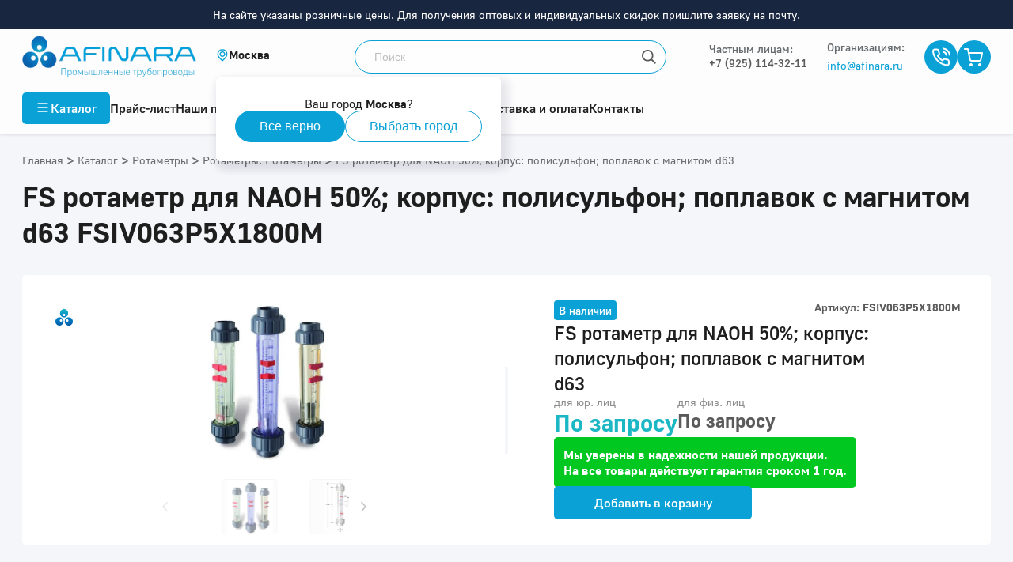

--- FILE ---
content_type: text/html; charset=utf-8
request_url: https://afinara.ru/product/fsiv063p5x1800m
body_size: 127329
content:
<!doctype html><html data-n-head-ssr lang="ru" data-n-head="%7B%22lang%22:%7B%22ssr%22:%22ru%22%7D%7D"><head ><title>FS ротаметр для NAOH 50%; корпус: полисульфон; поплавок с магнитом d63 FSIV063P5X1800M купить | Afinara</title><meta data-n-head="ssr" charset="utf-8"><meta data-n-head="ssr" name="viewport" content="width=device-width, maximum-scale=5.0"><meta data-n-head="ssr" data-hid="keywords" name="keywords" content="FS ротаметр для NAOH 50%; корпус: полисульфон; поплавок с магнитом d63 купить | Afinara"><meta data-n-head="ssr" data-hid="description" name="description" content="FSIV063P5X1800M Диаметр: d63. Ротаметр для жидкости плотностью - 1,53 кг/л, 20°C; окончания под клеевое соединение; материал колбы - Полисульфон; материал поплавка - нерж.сталь AISI 316 с магнитом.  Официальный дистрибьютор FIP, Pimtas, IPS, Simona в России. Оперативная поставка по России со складов в 5 регионах. Международная гарантия. Консультирование по подбору оборудования"><meta data-n-head="ssr" data-hid="og:title" property="og:title" content="FS ротаметр для NAOH 50%; корпус: полисульфон; поплавок с магнитом d63 FSIV063P5X1800M купить | Afinara"><meta data-n-head="ssr" data-hid="og:description" property="og:description" content="FSIV063P5X1800M Диаметр: d63. Ротаметр для жидкости плотностью - 1,53 кг/л, 20°C; окончания под клеевое соединение; материал колбы - Полисульфон; материал поплавка - нерж.сталь AISI 316 с магнитом.  Официальный дистрибьютор FIP, Pimtas, IPS, Simona в России. Оперативная поставка по России со складов в 5 регионах. Международная гарантия. Консультирование по подбору оборудования"><meta data-n-head="ssr" data-hid="og:image" property="og:image" content=""><meta data-n-head="ssr" name="yandex-verification" content="1dbe23c57904178a"><meta data-n-head="ssr" name="google-site-verification" content="adzxkNUx3QNyRD90XrdnHvIKDnUtw0rx0Urri7G2UKk"><meta data-n-head="ssr" property="og:type" content="website"><meta data-n-head="ssr" property="og:url" content=""><meta data-n-head="ssr" name="facebook-domain-verification" content="cyvz81tinoyiyfhda9dnie8n955os7"><meta data-n-head="ssr" name="robots" content="all"><link data-n-head="ssr" rel="preload" href="/fonts/GolosUI/GolosUIRegular.woff2" as="font" type="font/woff2" crossorigin="true"><link data-n-head="ssr" rel="preload" href="/fonts/GolosUI/GolosUIBold.woff2" as="font" type="font/woff2" crossorigin="true"><link data-n-head="ssr" rel="icon" type="image/png" href="/favicon-afinara.png"><link data-n-head="ssr" rel="canonical" href="https://afinara.ru/product/fsiv063p5x1800m"><script data-n-head="ssr" src="/gtm.js" data-body="false" async></script><script data-n-head="ssr" src="/calltouch.js" data-body="false"></script><style data-vue-ssr-id="17876608:0 1c1b25de:0 1fddbd98:0 32b05f00:0 144cad0b:0 4f3b4dc1:0 03727478:0 082cb5f0:0 5204c76a:0 6731ca75:0 36b694e3:0 3a152806:0 63d9d4e2:0 c0ab8ad4:0 681c7439:0 96670196:0 c54d99b8:0 dc3ae67a:0 1dd20f2a:0 3d3c9b5c:0 1244a72c:0 33ce80e2:0 b5fdfc78:0 1895efbe:0 3d969033:0 cf750c94:0 25d7c90b:0 6d1c3d9c:0">.flex-center{display:flex;justify-content:center;align-items:center}.header-with-circle{margin-bottom:24px;position:relative;padding-left:38px}.header-with-circle:last-child{margin-bottom:0}.header-with-circle:before{content:"";display:block;position:absolute;top:11px;left:20px;width:10px;height:10px;border-radius:50%;background:#1bb7c4}.header-not-circle{padding-left:0!important}.header-not-circle:before{content:none!important}.theme-atlant .header-with-circle:before{background:#d4622b}.theme-arlan .header-with-circle:before{background:#00ac8e}.theme-asibra .header-with-circle:before{background:#2774cc}.theme-amitra .header-with-circle:before{background:#64b0c2}*{padding:0;margin:0}*,:after,:before{box-sizing:border-box}a,a:active,a:focus,a:hover{text-decoration:none;color:inherit}a:active,a:focus,a:hover{outline:none}h1,h2,h3,h4,h5,h6{font-weight:600}p{font-weight:400;line-height:1.25}img{display:block;max-width:100%}button,input,textarea{border:none}button:active,button:focus,button:hover,input:active,input:focus,input:hover,textarea:active,textarea:focus,textarea:hover{outline:0;border:none}
.flex-center{display:flex;justify-content:center;align-items:center}.header-with-circle{margin-bottom:24px;position:relative;padding-left:38px}.header-with-circle:last-child{margin-bottom:0}.header-with-circle:before{content:"";display:block;position:absolute;top:11px;left:20px;width:10px;height:10px;border-radius:50%;background:#1bb7c4}.header-not-circle{padding-left:0!important}.header-not-circle:before{content:none!important}.theme-atlant .header-with-circle:before{background:#d4622b}.theme-arlan .header-with-circle:before{background:#00ac8e}.theme-asibra .header-with-circle:before{background:#2774cc}.theme-amitra .header-with-circle:before{background:#64b0c2}@font-face{font-family:"GolosUI";src:url(/fonts/GolosUI/GolosUIRegular.woff2) format("woff2"),url(/fonts/GolosUI/GolosUIRegular.woff) format("woff");font-weight:400;font-style:normal;font-display:swap}@font-face{font-family:"GolosUI";src:url(/fonts/GolosUI/GolosUIMedium.woff2) format("woff2"),url(/fonts/GolosUI/GolosUIMedium.woff) format("woff");font-weight:500;font-style:normal;font-display:swap}@font-face{font-family:"GolosUI";src:url(/fonts/GolosUI/GolosUIBold.woff2) format("woff2"),url(/fonts/GolosUI/GolosUIBold.woff) format("woff");font-weight:600;font-style:normal;font-display:swap}@font-face{font-family:"GolosUI";src:url(/fonts/GolosUI/GolosUIBold.woff2) format("woff2"),url(/fonts/GolosUI/GolosUIBold.woff) format("woff");font-weight:700;font-style:normal;font-display:swap}
.flex-center{display:flex;justify-content:center;align-items:center}.header-with-circle,.text-content h4{margin-bottom:24px;position:relative;padding-left:38px}.header-with-circle:last-child,.text-content h4:last-child{margin-bottom:0}.header-with-circle:before,.text-content h4:before{content:"";display:block;position:absolute;top:11px;left:20px;width:10px;height:10px;border-radius:50%;background:#1bb7c4}.header-not-circle{padding-left:0!important}.header-not-circle:before{content:none!important}.text-content .theme-atlant h4:before,.theme-atlant .header-with-circle:before,.theme-atlant .text-content h4:before{background:#d4622b}.text-content .theme-arlan h4:before,.theme-arlan .header-with-circle:before,.theme-arlan .text-content h4:before{background:#00ac8e}.text-content .theme-asibra h4:before,.theme-asibra .header-with-circle:before,.theme-asibra .text-content h4:before{background:#2774cc}.text-content .theme-amitra h4:before,.theme-amitra .header-with-circle:before,.theme-amitra .text-content h4:before{background:#64b0c2}body,html{margin:0;padding:0;font-family:"GolosUI",sans-serif;color:#1e1e1e}.screen{max-width:100%}.screen,.wrap{position:relative}.wrap{width:100%;margin:0 auto;padding-left:16px;padding-right:16px;max-width:1256px}@media (min-width:1280){.wrap{padding-left:20px;padding-right:20px}}.flex-group{display:flex;align-items:center;justify-content:space-between}.header-group,.inner-page .header-group{display:flex;align-items:flex-start;justify-content:space-between;margin-bottom:32px}.header-group h1,.inner-page .header-group h1{margin-bottom:0}.header-group .breadcrumbs,.inner-page .header-group .breadcrumbs{margin-top:2px}.index-title{font-weight:600;font-size:28px;line-height:normal;text-align:center;margin-bottom:24px;position:relative}@media (min-width:768px){.index-title{font-size:36px;margin-bottom:50px}}.index-title:before{content:"";display:block;position:absolute;top:-12px;left:50%;transform:translateX(-50%);width:100px;height:3px;background:#09a1d6}@media (min-width:768px){.index-title:before{width:128px}}.theme-amitra .index-title:before,.theme-arlan .index-title:before,.theme-asibra .index-title:before,.theme-atlant .index-title:before{background:#5a5a5a}.inner-page h1,h1{font-weight:600;font-size:24px;line-height:32px}@media (min-width:768px){.inner-page h1,h1{font-size:48px;line-height:60px}}h2{font-weight:600;font-size:24px;line-height:32px}@media (min-width:768px){h2{font-size:36px;line-height:42px}}.h3,h3{font-weight:600;font-size:24px;line-height:32px;display:block}@media (min-width:768px){.h3,h3{font-size:28px;line-height:35px}}h4{font-weight:600;font-size:20px;line-height:25px}@media (min-width:768px){h4{font-size:24px;line-height:32px}}.h5,h5{font-weight:600;font-size:18px;line-height:22px;display:block}@media (min-width:768px){.h5,h5{font-size:20px;line-height:25px}}h6{font-weight:600;font-size:16px;line-height:20px}@media (min-width:768px){h6{font-size:18px;line-height:22px}}p{font-weight:500;font-size:16px;line-height:24px}sup{line-height:8px}.select{border-radius:5px;color:#1e1e1e}.input,.select{height:42px;background:#fdfdfe}.input{border-radius:5px;font-size:16px;line-height:20px;border:1px solid transparent;padding:10px 41px 10px 11px;white-space:nowrap;overflow:hidden;text-overflow:ellipsis;transition:border .3s}.input.error{border:1px solid red}.select-content{background:#fdfdfe;border-radius:5px}.results-list::-webkit-scrollbar{background:#e7e7e7}.results-list::-webkit-scrollbar-thumb{border-radius:5px;background:#5a5a5a}.form-scroll::-webkit-scrollbar{background:#e7e7e7;width:2px}.form-scroll::-webkit-scrollbar-thumb{border-radius:5px;background:#bebebe}.result-item-name{width:100%;min-height:32px;padding:6px 12px;font-size:16px;line-height:20px}.result-item-name:hover{background-color:#eee}.inner-page{padding:48px 0 90px}.inner-page h1{font-size:36px;line-height:45px;margin-bottom:32px}.text-content{overflow:hidden;margin-bottom:28px}.text-content:last-child{margin-bottom:0}.text-content:after,.text-content:before{content:"";display:block;position:relative;width:100%;height:1px;margin-bottom:-1px;clear:both;float:none}.text-content li,.text-content p,.text-content p span{font-weight:500;font-size:16px;line-height:24px;color:#5a5a5a}.text-content span{font-family:"GolosUI",sans-serif!important;font-style:inherit!important;font-weight:inherit!important;font-size:inherit!important;line-height:inherit!important;color:inherit!important}.text-content p{margin-bottom:24px}.text-content p:last-child{margin-bottom:0}.text-content strong{font-weight:600;font-size:16px;line-height:24px;color:#1e1e1e}.text-content blockquote,.text-content blockquote p,.text-content blockquote span{font-weight:600;font-size:24px;line-height:32px;color:#1e1e1e}.text-content blockquote{border-radius:5px;padding:20px;margin-bottom:48px}.text-content blockquote.theme-afinara,.theme-afinara .text-content blockquote{background:rgba(9,161,214,.05)}.text-content blockquote.theme-atlant,.theme-atlant .text-content blockquote{background:rgba(212,98,43,.05)}.text-content blockquote.theme-arlan,.theme-arlan .text-content blockquote{background:rgba(0,172,142,.05)}.text-content blockquote.theme-asibra,.theme-asibra .text-content blockquote{background:rgba(39,116,204,.05)}.text-content blockquote.theme-amitra,.theme-amitra .text-content blockquote{background:rgba(100,176,194,.05)}.text-content a,.text-content span>a{display:inline-block;font-weight:500;font-size:18px}.text-content a.theme-afinara,.text-content span>a.theme-afinara,.theme-afinara .text-content a,.theme-afinara .text-content span>a{color:#09a1d6!important}.text-content a.theme-atlant,.text-content span>a.theme-atlant,.theme-atlant .text-content a,.theme-atlant .text-content span>a{color:#d4622b!important}.text-content a.theme-arlan,.text-content span>a.theme-arlan,.theme-arlan .text-content a,.theme-arlan .text-content span>a{color:#00ac8e!important}.text-content a.theme-asibra,.text-content span>a.theme-asibra,.theme-asibra .text-content a,.theme-asibra .text-content span>a{color:#2774cc!important}.text-content a.theme-amitra,.text-content span>a.theme-amitra,.theme-amitra .text-content a,.theme-amitra .text-content span>a{color:#64b0c2!important}.text-content .link-button a{color:#5a5a5a!important}.text-content img{margin-bottom:32px}.text-content img[style*="float:right"],.text-content img[style*="float: right"]{margin-left:32px}.text-content img[style*="float:left"],.text-content img[style*="float: left"]{margin-right:32px}.text-content ul{list-style:none;margin-bottom:24px}.text-content ul li{margin-bottom:10px;position:relative;padding-left:20px;display:grid;grid-template-columns:10px 1fr;grid-gap:8px}.text-content ul li:last-child{margin-bottom:0}.text-content ul li:before{display:inline-block;content:"";margin-top:8px;width:10px;height:10px;border-radius:50%;background:#1bb7c4}.text-content ol{padding-left:20px}.text-content table{width:100%;text-align:left;border-collapse:collapse}.text-content table thead tr th{padding:20px 24px 20px 0}.text-content table thead tr th h5{color:#1e1e1e;font-size:16px;font-weight:600}.text-content table thead tr th:last-child{padding-right:0}.text-content table tbody tr{border-top:1px solid #f5f6fa}.text-content table tbody tr td{padding:20px 24px 20px 0;font-weight:500;font-size:18px;line-height:22px}.text-center{text-align:center}.open-list.flex-group{display:flex;justify-content:flex-start;margin-bottom:8px}.open-list.flex-group strong{font-weight:600;font-size:18px;line-height:22px;color:currentColor}.open-list.flex-group .btn-open{display:flex;justify-content:center;align-items:center;width:24px;height:24px;transition:.3s;margin-left:8px}.open-list.flex-group .btn-open svg *{fill:currentColor}.open-list.flex-group.open .btn-open{transform:rotate(180deg)}.fon-very-light-blue{background:#f5f6fa}.theme-atlant .text-content ul li:before{background:#d4622b}.theme-atlant .text-content a:after{background:url([data-uri]) no-repeat 50%}.theme-arlan .text-content ul li:before{background:#00ac8e}.theme-arlan .text-content a:after{background:url([data-uri]) no-repeat 50%}.theme-asibra .text-content ul li:before{background:#2774cc}.theme-asibra .text-content a:after{background:url([data-uri]) no-repeat 50%}.theme-amitra .text-content ul li:before{background:#64b0c2}.theme-amitra .text-content a:after{background:url([data-uri]) no-repeat 50%}@media (max-width:1024px){.inner-page{padding:24px 0 48px}.header-group,.inner-page .header-group{flex-direction:column;margin-bottom:0}.header-group h1,.inner-page .header-group h1{margin-bottom:24px}.header-group .breadcrumbs,.inner-page .header-group .breadcrumbs{margin-top:0;margin-bottom:24px}}@media (max-width:768px){.inner-page h1{margin-bottom:24px}.scroll-box{width:100%;overflow-x:auto}.scroll-box table{min-width:700px}.scroll-box table thead{white-space:nowrap}.text-content{margin-bottom:24px}.text-content img{float:none!important;margin:24px auto!important}.text-content .header-with-circle,.text-content .text-content h4,.text-content h4{padding-left:18px;margin-bottom:16px}.text-content .header-with-circle:before,.text-content .text-content h4:before,.text-content h4:before{left:0;top:7px}.text-content a,.text-content ul li{padding-left:0}.text-content blockquote{padding:16px;margin-bottom:24px}.text-content blockquote p{font-size:18px;line-height:22px}.open .open-list.flex-group .btn-open{transform:rotate(180deg)}}
.nuxt-progress{position:fixed;top:0;left:0;right:0;height:2px;width:0;opacity:1;transition:width .1s,opacity .4s;background-color:#0081c8;z-index:999999}.nuxt-progress.nuxt-progress-notransition{transition:none}.nuxt-progress-failed{background-color:red}
.flex-center[data-v-6d62b0b4]{display:flex;justify-content:center;align-items:center}.header-with-circle[data-v-6d62b0b4]{margin-bottom:24px;position:relative;padding-left:38px}.header-with-circle[data-v-6d62b0b4]:last-child{margin-bottom:0}.header-with-circle[data-v-6d62b0b4]:before{content:"";display:block;position:absolute;top:11px;left:20px;width:10px;height:10px;border-radius:50%;background:#1bb7c4}.header-not-circle[data-v-6d62b0b4]{padding-left:0!important}.header-not-circle[data-v-6d62b0b4]:before{content:none!important}.theme-atlant .header-with-circle[data-v-6d62b0b4]:before{background:#d4622b}.theme-arlan .header-with-circle[data-v-6d62b0b4]:before{background:#00ac8e}.theme-asibra .header-with-circle[data-v-6d62b0b4]:before{background:#2774cc}.theme-amitra .header-with-circle[data-v-6d62b0b4]:before{background:#64b0c2}.header-offset-mobile[data-v-6d62b0b4]{height:56px}.header-offset-mobile-big[data-v-6d62b0b4]{height:76px}.header-offset[data-v-6d62b0b4]{height:125px}.header-offset-big[data-v-6d62b0b4]{height:162px}.icon[data-v-6d62b0b4]{display:flex;justify-content:center;align-items:center;width:17px;height:17px;border-radius:50%;overflow:hidden;transition:.3s}.icon.theme-afinara[data-v-6d62b0b4],.theme-afinara .icon[data-v-6d62b0b4]{background:#09a1d6}.icon.theme-atlant[data-v-6d62b0b4],.theme-atlant .icon[data-v-6d62b0b4]{background:#d4622b}.icon.theme-arlan[data-v-6d62b0b4],.theme-arlan .icon[data-v-6d62b0b4]{background:#00ac8e}.icon.theme-asibra[data-v-6d62b0b4],.theme-asibra .icon[data-v-6d62b0b4]{background:#2774cc}.icon.theme-amitra[data-v-6d62b0b4],.theme-amitra .icon[data-v-6d62b0b4]{background:#64b0c2}.modal-phone-container[data-v-6d62b0b4]{margin-left:30px;margin-right:30px}.modal-phone-title[data-v-6d62b0b4]{width:100%;text-align:center;font-weight:600;font-size:18px;line-height:22px;padding-bottom:6px;color:#1e1e1e;border-bottom:1px solid #eee;margin-bottom:10px}.list[data-v-6d62b0b4]{list-style:none}.list__item[data-v-6d62b0b4]{padding-bottom:10px;padding-top:10px}.list__item a[data-v-6d62b0b4]{display:flex;align-items:center;font-style:normal;line-height:21px;color:#989898;font-family:"GolosUI"}.list__item a span[data-v-6d62b0b4]{margin-left:5px;font-weight:500;font-size:17px;line-height:21px;color:#5a5a5a;margin-right:7px}.root[data-v-6d62b0b4]{min-height:100vh;display:grid;grid-template-columns:100%;grid-template-areas:"header" "content" "footer";grid-template-rows:auto 1fr auto;position:relative}.root .header[data-v-6d62b0b4]{grid-area:header}.root .content[data-v-6d62b0b4]{grid-area:content}.root .footer[data-v-6d62b0b4]{grid-area:footer}.root.no-scroll[data-v-6d62b0b4]{overflow:hidpden;height:100vh;width:100vw}.root.no-scroll .footer[data-v-6d62b0b4]{display:none}
.flex-center{display:flex;justify-content:center;align-items:center}.header-with-circle{margin-bottom:24px;position:relative;padding-left:38px}.header-with-circle:last-child{margin-bottom:0}.header-with-circle:before{content:"";display:block;position:absolute;top:11px;left:20px;width:10px;height:10px;border-radius:50%;background:#1bb7c4}.header-not-circle{padding-left:0!important}.header-not-circle:before{content:none!important}.theme-atlant .header-with-circle:before{background:#d4622b}.theme-arlan .header-with-circle:before{background:#00ac8e}.theme-asibra .header-with-circle:before{background:#2774cc}.theme-amitra .header-with-circle:before{background:#64b0c2}body{overflow:hidden}@media (min-width:680px){body{overflow:auto}}#__nuxt{overflow:auto;max-height:100vh}@media (min-width:680px){#__nuxt{overflow:unset;max-height:unset}}@media (max-width:996px){body #productview{overflow:hidden!important}}
.flex-center[data-v-0dea5b52]{display:flex;justify-content:center;align-items:center}.header-with-circle[data-v-0dea5b52]{margin-bottom:24px;position:relative;padding-left:38px}.header-with-circle[data-v-0dea5b52]:last-child{margin-bottom:0}.header-with-circle[data-v-0dea5b52]:before{content:"";display:block;position:absolute;top:11px;left:20px;width:10px;height:10px;border-radius:50%;background:#1bb7c4}.header-not-circle[data-v-0dea5b52]{padding-left:0!important}.header-not-circle[data-v-0dea5b52]:before{content:none!important}.theme-atlant .header-with-circle[data-v-0dea5b52]:before{background:#d4622b}.theme-arlan .header-with-circle[data-v-0dea5b52]:before{background:#00ac8e}.theme-asibra .header-with-circle[data-v-0dea5b52]:before{background:#2774cc}.theme-amitra .header-with-circle[data-v-0dea5b52]:before{background:#64b0c2}.header-notification[data-v-0dea5b52]{background-color:#19263f;width:100%;padding:10px;text-align:center;font-size:14px;color:#fff}.call-btn[data-v-0dea5b52]{margin-right:10px;margin-left:0}@media (min-width:1200px){.call-btn[data-v-0dea5b52]{margin-right:32px;margin-left:7px}}.max-width[data-v-0dea5b52]{max-width:max-content}.wrapper-icons[data-v-0dea5b52]{display:flex;align-items:center;gap:20px}header[data-v-0dea5b52]{background:#fdfdfe;box-shadow:0 2px 2px rgba(50,50,71,.06),0 2px 4px rgba(50,50,71,.06);transition:background .3s}header.fixed[data-v-0dea5b52]{position:fixed;top:0;left:0;width:100%;z-index:1000}.logo[data-v-0dea5b52]{width:220px;height:53px;object-fit:contain;object-position:left}.logo.mount[data-v-0dea5b52]{-webkit-animation:fadein-0dea5b52 1.3s ease 0s 1 normal forwards;animation:fadein-0dea5b52 1.3s ease 0s 1 normal forwards}.theme-afinara .header-top .header-top-wrap[data-v-0dea5b52]{grid-template-columns:220px 150px 1fr auto}.header-top .header-top-wrap[data-v-0dea5b52]{display:grid;grid-template-columns:220px 1fr auto;grid-gap:25px;align-items:center;justify-content:space-between;padding:8px 0;position:relative;z-index:11}.header-top .header-top-wrap.with-social-links[data-v-0dea5b52]{grid-template-columns:220px 1fr auto auto}.header-top .header-top-wrap .retail-phone[data-v-0dea5b52]{font-weight:500;font-size:14px;line-height:17px;color:#5a5a5a}.header-top .header-top-wrap .retail-title[data-v-0dea5b52]{font-weight:500;font-size:14px;line-height:17px;color:#686c6e;margin-bottom:2px}.header-top .header-top-wrap .flex-align-start[data-v-0dea5b52]{align-self:flex-start}.header-top .header-top-wrap .flex-group .phone-email-group[data-v-0dea5b52]{display:flex;flex-direction:column;justify-content:center;padding-right:25px}.header-top .header-top-wrap .flex-group .phone-email-group .text[data-v-0dea5b52]{padding-left:0;height:auto}.header-top .header-top-wrap .flex-group .phone-email-group .text>strong[data-v-0dea5b52]{font-weight:500}.header-top .header-top-wrap .flex-group .phone-email-group .email[data-v-0dea5b52]{font-weight:400;font-size:14px;line-height:17px;color:#5a5a5a;transition:.2s linear}.header-top .header-top-wrap .flex-group .phone-email-group .email.theme-afinara[data-v-0dea5b52],.theme-afinara .header-top .header-top-wrap .flex-group .phone-email-group .email[data-v-0dea5b52]{color:#09a1d6}.header-top .header-top-wrap .flex-group .phone-email-group .email.theme-atlant[data-v-0dea5b52],.theme-atlant .header-top .header-top-wrap .flex-group .phone-email-group .email[data-v-0dea5b52]{color:#d4622b}.header-top .header-top-wrap .flex-group .phone-email-group .email.theme-arlan[data-v-0dea5b52],.theme-arlan .header-top .header-top-wrap .flex-group .phone-email-group .email[data-v-0dea5b52]{color:#00ac8e}.header-top .header-top-wrap .flex-group .phone-email-group .email.theme-asibra[data-v-0dea5b52],.theme-asibra .header-top .header-top-wrap .flex-group .phone-email-group .email[data-v-0dea5b52]{color:#2774cc}.header-top .header-top-wrap .flex-group .phone-email-group .email.theme-amitra[data-v-0dea5b52],.theme-amitra .header-top .header-top-wrap .flex-group .phone-email-group .email[data-v-0dea5b52]{color:#64b0c2}.header-top .header-top-wrap .flex-group .phone-email-group .email[data-v-0dea5b52]:hover{color:#19263f}.header-top .header-top-wrap .flex-group .phone-email-group p[data-v-0dea5b52]{cursor:pointer;transition:.2s linear}.header-top .header-top-wrap .flex-group .phone-email-group p.theme-afinara[data-v-0dea5b52],.theme-afinara .header-top .header-top-wrap .flex-group .phone-email-group p[data-v-0dea5b52]{color:#09a1d6}.header-top .header-top-wrap .flex-group .phone-email-group p.theme-atlant[data-v-0dea5b52],.theme-atlant .header-top .header-top-wrap .flex-group .phone-email-group p[data-v-0dea5b52]{color:#d4622b}.header-top .header-top-wrap .flex-group .phone-email-group p.theme-arlan[data-v-0dea5b52],.theme-arlan .header-top .header-top-wrap .flex-group .phone-email-group p[data-v-0dea5b52]{color:#00ac8e}.header-top .header-top-wrap .flex-group .phone-email-group p.theme-asibra[data-v-0dea5b52],.theme-asibra .header-top .header-top-wrap .flex-group .phone-email-group p[data-v-0dea5b52]{color:#2774cc}.header-top .header-top-wrap .flex-group .phone-email-group p.theme-amitra[data-v-0dea5b52],.theme-amitra .header-top .header-top-wrap .flex-group .phone-email-group p[data-v-0dea5b52]{color:#64b0c2}.header-top .header-top-wrap .flex-group .phone-email-group p:hover.theme-afinara[data-v-0dea5b52],.theme-afinara .header-top .header-top-wrap .flex-group .phone-email-group p[data-v-0dea5b52]:hover{color:#0081c8}.header-top .header-top-wrap .flex-group .phone-email-group p:hover.theme-atlant[data-v-0dea5b52],.theme-atlant .header-top .header-top-wrap .flex-group .phone-email-group p[data-v-0dea5b52]:hover{color:#ac4716}.header-top .header-top-wrap .flex-group .phone-email-group p:hover.theme-arlan[data-v-0dea5b52],.theme-arlan .header-top .header-top-wrap .flex-group .phone-email-group p[data-v-0dea5b52]:hover{color:#296b68}.header-top .header-top-wrap .flex-group .phone-email-group p:hover.theme-asibra[data-v-0dea5b52],.theme-asibra .header-top .header-top-wrap .flex-group .phone-email-group p[data-v-0dea5b52]:hover{color:#175191}.header-top .header-top-wrap .flex-group .phone-email-group p:hover.theme-amitra[data-v-0dea5b52],.theme-amitra .header-top .header-top-wrap .flex-group .phone-email-group p[data-v-0dea5b52]:hover{color:#4f8c9a}.header-top .header-top-wrap .flex-group.social-links[data-v-0dea5b52]{width:100px}.min-width[data-v-0dea5b52]{min-width:141px}.min-width-col-two[data-v-0dea5b52]{min-width:143px}.search[data-v-0dea5b52]{position:relative}.search.mount[data-v-0dea5b52]{-webkit-animation:fadein-0dea5b52 1.4s ease 0s 1 normal forwards;animation:fadein-0dea5b52 1.4s ease 0s 1 normal forwards}.search input[data-v-0dea5b52]{display:block;height:42px;width:100%;max-width:394px;border:1px solid;border-radius:50px;padding:12px 42px 12px 24px;font-size:14px;line-height:18px;color:#1e1e1e;background-color:#fff;background-image:url([data-uri]);background-repeat:no-repeat;background-position:100%;transition:background-color .3s}.search input.theme-afinara[data-v-0dea5b52],.theme-afinara .search input[data-v-0dea5b52]{border-color:#09a1d6}.search input.theme-atlant[data-v-0dea5b52],.theme-atlant .search input[data-v-0dea5b52]{border-color:#d4622b}.search input.theme-arlan[data-v-0dea5b52],.theme-arlan .search input[data-v-0dea5b52]{border-color:#00ac8e}.search input.theme-asibra[data-v-0dea5b52],.theme-asibra .search input[data-v-0dea5b52]{border-color:#2774cc}.search input.theme-amitra[data-v-0dea5b52],.theme-amitra .search input[data-v-0dea5b52]{border-color:#64b0c2}.search input[data-v-0dea5b52]::placeholder{color:#bebebe}.search input.no-empty[data-v-0dea5b52]{background:#fff}.search .reset[data-v-0dea5b52]{position:absolute;top:0;right:0;width:42px;height:42px;background:url([data-uri]) no-repeat 100%}.search .reset[data-v-0dea5b52]:hover{cursor:pointer}.icon[data-v-0dea5b52]{display:flex;justify-content:center;align-items:center;width:42px;height:42px;border-radius:50%;overflow:hidden;transition:.3s}.icon.theme-afinara[data-v-0dea5b52],.theme-afinara .icon[data-v-0dea5b52]{background:#09a1d6}.icon.theme-atlant[data-v-0dea5b52],.theme-atlant .icon[data-v-0dea5b52]{background:#d4622b}.icon.theme-arlan[data-v-0dea5b52],.theme-arlan .icon[data-v-0dea5b52]{background:#00ac8e}.icon.theme-asibra[data-v-0dea5b52],.theme-asibra .icon[data-v-0dea5b52]{background:#2774cc}.icon.theme-amitra[data-v-0dea5b52],.theme-amitra .icon[data-v-0dea5b52]{background:#64b0c2}.icon[data-v-0dea5b52]:hover{cursor:pointer}.phone[data-v-0dea5b52]{font-weight:500;font-size:14px;line-height:17px;color:#5a5a5a;display:flex;align-items:center}.phone[data-v-0dea5b52]:hover{cursor:pointer}.text[data-v-0dea5b52]{display:flex;flex-direction:column;justify-content:center;padding-left:12px;height:42px}.text strong[data-v-0dea5b52]{display:block;font-weight:600;font-size:14px;line-height:17px;color:#5a5a5a;margin-bottom:2px}.text small[data-v-0dea5b52]{font-size:12px;line-height:15px;color:#5a5a5a}.calc[data-v-0dea5b52]{display:flex;align-items:center;border-radius:50px;height:42px;padding-right:20px;margin-right:24px}.calc.theme-afinara[data-v-0dea5b52],.theme-afinara .calc[data-v-0dea5b52]{background:rgba(9,161,214,.2)}.calc.theme-atlant[data-v-0dea5b52],.theme-atlant .calc[data-v-0dea5b52]{background:rgba(212,98,43,.2)}.calc.theme-arlan[data-v-0dea5b52],.theme-arlan .calc[data-v-0dea5b52]{background:rgba(0,172,142,.2)}.calc.theme-asibra[data-v-0dea5b52],.theme-asibra .calc[data-v-0dea5b52]{background:rgba(39,116,204,.2)}.calc.theme-amitra[data-v-0dea5b52],.theme-amitra .calc[data-v-0dea5b52]{background:rgba(100,176,194,.2)}.calc[data-v-0dea5b52]:hover{cursor:pointer}.calc .text[data-v-0dea5b52]{max-width:135px}.menu-hover[data-v-0dea5b52]{position:relative}.menu-hover[data-v-0dea5b52]:after{content:"";display:block;position:absolute;width:100%;height:100%;background:rgba(25,38,63,.15);top:0;left:0;z-index:2}.menu-hover .search input[data-v-0dea5b52]{border:1px solid rgba(0,0,0,.2)}.cart[data-v-0dea5b52]{position:relative;display:inline-block}.cart .count[data-v-0dea5b52]{position:absolute;top:-2px;left:30px;min-width:16px;height:16px;background:#c4251b;border:1px solid #fdfdfe;border-radius:10px;font-weight:500;font-size:12px;line-height:14px;color:#fff;text-align:center;padding:0 3px}@keyframes fadein-0dea5b52{0%{opacity:0}66%{opacity:0}to{opacity:1}}@-webkit-keyframes fadein-0dea5b52{0%{opacity:0}66%{opacity:0}to{opacity:1}}
.flex-center[data-v-1b7be517]{display:flex;justify-content:center;align-items:center}.header-with-circle[data-v-1b7be517]{margin-bottom:24px;position:relative;padding-left:38px}.header-with-circle[data-v-1b7be517]:last-child{margin-bottom:0}.header-with-circle[data-v-1b7be517]:before{content:"";display:block;position:absolute;top:11px;left:20px;width:10px;height:10px;border-radius:50%;background:#1bb7c4}.header-not-circle[data-v-1b7be517]{padding-left:0!important}.header-not-circle[data-v-1b7be517]:before{content:none!important}.theme-atlant .header-with-circle[data-v-1b7be517]:before{background:#d4622b}.theme-arlan .header-with-circle[data-v-1b7be517]:before{background:#00ac8e}.theme-asibra .header-with-circle[data-v-1b7be517]:before{background:#2774cc}.theme-amitra .header-with-circle[data-v-1b7be517]:before{background:#64b0c2}.city[data-v-1b7be517]{display:inline-flex;align-items:center;gap:8px;cursor:pointer;position:relative;user-select:none}.city svg[data-v-1b7be517]{flex-shrink:0;width:16px;height:16px}.city .selected-city[data-v-1b7be517]{white-space:nowrap;font-weight:600;font-size:15px;line-height:17.49px;letter-spacing:0}
.flex-center[data-v-78f6c8be]{display:flex;justify-content:center;align-items:center}.header-with-circle[data-v-78f6c8be]{margin-bottom:24px;position:relative;padding-left:38px}.header-with-circle[data-v-78f6c8be]:last-child{margin-bottom:0}.header-with-circle[data-v-78f6c8be]:before{content:"";display:block;position:absolute;top:11px;left:20px;width:10px;height:10px;border-radius:50%;background:#1bb7c4}.header-not-circle[data-v-78f6c8be]{padding-left:0!important}.header-not-circle[data-v-78f6c8be]:before{content:none!important}.theme-atlant .header-with-circle[data-v-78f6c8be]:before{background:#d4622b}.theme-arlan .header-with-circle[data-v-78f6c8be]:before{background:#00ac8e}.theme-asibra .header-with-circle[data-v-78f6c8be]:before{background:#2774cc}.theme-amitra .header-with-circle[data-v-78f6c8be]:before{background:#64b0c2}.pop-up[data-v-78f6c8be]{position:absolute;top:calc(100% + 20px);left:0;border-radius:5px;background:#fff;box-shadow:6px 6px 10px 6px rgba(50,50,71,.08),0 8px 16px 0 rgba(50,50,71,.06);padding:24px;display:flex;flex-direction:column;gap:16px;z-index:1}.pop-up.center[data-v-78f6c8be]{left:50%;transform:translateX(-50%)}.pop-up .header[data-v-78f6c8be]{color:#1e1e1e;text-align:center;font-size:15px;font-weight:400}.pop-up .header span[data-v-78f6c8be]{font-weight:600}.pop-up .actions[data-v-78f6c8be]{display:flex;justify-content:center;gap:16px}.pop-up .actions button[data-v-78f6c8be]{background:transparent;padding:10px 30px;white-space:nowrap;font-size:16px;font-weight:400;border-radius:50px;border:1px solid #09a1d6;color:#09a1d6;transition:.3s;cursor:pointer}.pop-up .actions button[data-v-78f6c8be]:hover{background:#09a1d6;color:#fff}@media (max-width:768px){.pop-up .actions button[data-v-78f6c8be]{padding:10px 15px}}.pop-up .actions .close[data-v-78f6c8be]{background:#09a1d6;color:#fff}
.flex-center[data-v-69dda57a]{display:flex;justify-content:center;align-items:center}.header-with-circle[data-v-69dda57a]{margin-bottom:24px;position:relative;padding-left:38px}.header-with-circle[data-v-69dda57a]:last-child{margin-bottom:0}.header-with-circle[data-v-69dda57a]:before{content:"";display:block;position:absolute;top:11px;left:20px;width:10px;height:10px;border-radius:50%;background:#1bb7c4}.header-not-circle[data-v-69dda57a]{padding-left:0!important}.header-not-circle[data-v-69dda57a]:before{content:none!important}.theme-atlant .header-with-circle[data-v-69dda57a]:before{background:#d4622b}.theme-arlan .header-with-circle[data-v-69dda57a]:before{background:#00ac8e}.theme-asibra .header-with-circle[data-v-69dda57a]:before{background:#2774cc}.theme-amitra .header-with-circle[data-v-69dda57a]:before{background:#64b0c2}.row__list[data-v-69dda57a]{display:flex;gap:80px;justify-content:space-between}.menu[data-v-69dda57a]{margin-top:-1px;position:relative;z-index:10}.menu-wrap[data-v-69dda57a]{padding-top:12px;padding-bottom:12px;display:flex;align-items:center;gap:40px}.menu-wrap .item[data-v-69dda57a]{margin:0}.link[data-v-69dda57a],.open-sub-menu[data-v-69dda57a]{position:relative;display:flex;align-items:center;justify-content:space-between;height:40px}.link .hover-line[data-v-69dda57a],.open-sub-menu .hover-line[data-v-69dda57a]{position:absolute;bottom:-12px;left:50%;transform:translateX(-50%);width:0;height:2px;border-radius:5px;transition:.3s;z-index:33}.link .hover-line.theme-afinara[data-v-69dda57a],.open-sub-menu .hover-line.theme-afinara[data-v-69dda57a],.theme-afinara .link .hover-line[data-v-69dda57a],.theme-afinara .open-sub-menu .hover-line[data-v-69dda57a]{background:#09a1d6}.link .hover-line.theme-atlant[data-v-69dda57a],.open-sub-menu .hover-line.theme-atlant[data-v-69dda57a],.theme-atlant .link .hover-line[data-v-69dda57a],.theme-atlant .open-sub-menu .hover-line[data-v-69dda57a]{background:#d4622b}.link .hover-line.theme-arlan[data-v-69dda57a],.open-sub-menu .hover-line.theme-arlan[data-v-69dda57a],.theme-arlan .link .hover-line[data-v-69dda57a],.theme-arlan .open-sub-menu .hover-line[data-v-69dda57a]{background:#00ac8e}.link .hover-line.theme-asibra[data-v-69dda57a],.open-sub-menu .hover-line.theme-asibra[data-v-69dda57a],.theme-asibra .link .hover-line[data-v-69dda57a],.theme-asibra .open-sub-menu .hover-line[data-v-69dda57a]{background:#2774cc}.link .hover-line.theme-amitra[data-v-69dda57a],.open-sub-menu .hover-line.theme-amitra[data-v-69dda57a],.theme-amitra .link .hover-line[data-v-69dda57a],.theme-amitra .open-sub-menu .hover-line[data-v-69dda57a]{background:#64b0c2}.link .name[data-v-69dda57a],.open-sub-menu .name[data-v-69dda57a]{font-weight:500;font-size:16px;line-height:22px}.link .icon[data-v-69dda57a],.open-sub-menu .icon[data-v-69dda57a]{width:24px;height:24px;display:flex;justify-content:center;align-items:center;margin-top:2px;margin-left:8px}.link .icon svg>*[data-v-69dda57a],.open-sub-menu .icon svg>*[data-v-69dda57a]{fill:currentColor}.link[data-v-69dda57a]:hover,.open-sub-menu[data-v-69dda57a]:hover{cursor:pointer}.link:hover .hover-line[data-v-69dda57a],.open-sub-menu:hover .hover-line[data-v-69dda57a]{width:100%}.link.router-link-active.theme-afinara[data-v-69dda57a],.link.router-link-exact-active.theme-afinara[data-v-69dda57a],.open-sub-menu.router-link-active.theme-afinara[data-v-69dda57a],.open-sub-menu.router-link-exact-active.theme-afinara[data-v-69dda57a],.theme-afinara .link.router-link-active[data-v-69dda57a],.theme-afinara .link.router-link-exact-active[data-v-69dda57a],.theme-afinara .open-sub-menu.router-link-active[data-v-69dda57a],.theme-afinara .open-sub-menu.router-link-exact-active[data-v-69dda57a]{color:#09a1d6}.link.router-link-active.theme-atlant[data-v-69dda57a],.link.router-link-exact-active.theme-atlant[data-v-69dda57a],.open-sub-menu.router-link-active.theme-atlant[data-v-69dda57a],.open-sub-menu.router-link-exact-active.theme-atlant[data-v-69dda57a],.theme-atlant .link.router-link-active[data-v-69dda57a],.theme-atlant .link.router-link-exact-active[data-v-69dda57a],.theme-atlant .open-sub-menu.router-link-active[data-v-69dda57a],.theme-atlant .open-sub-menu.router-link-exact-active[data-v-69dda57a]{color:#d4622b}.link.router-link-active.theme-arlan[data-v-69dda57a],.link.router-link-exact-active.theme-arlan[data-v-69dda57a],.open-sub-menu.router-link-active.theme-arlan[data-v-69dda57a],.open-sub-menu.router-link-exact-active.theme-arlan[data-v-69dda57a],.theme-arlan .link.router-link-active[data-v-69dda57a],.theme-arlan .link.router-link-exact-active[data-v-69dda57a],.theme-arlan .open-sub-menu.router-link-active[data-v-69dda57a],.theme-arlan .open-sub-menu.router-link-exact-active[data-v-69dda57a]{color:#00ac8e}.link.router-link-active.theme-asibra[data-v-69dda57a],.link.router-link-exact-active.theme-asibra[data-v-69dda57a],.open-sub-menu.router-link-active.theme-asibra[data-v-69dda57a],.open-sub-menu.router-link-exact-active.theme-asibra[data-v-69dda57a],.theme-asibra .link.router-link-active[data-v-69dda57a],.theme-asibra .link.router-link-exact-active[data-v-69dda57a],.theme-asibra .open-sub-menu.router-link-active[data-v-69dda57a],.theme-asibra .open-sub-menu.router-link-exact-active[data-v-69dda57a]{color:#2774cc}.link.router-link-active.theme-amitra[data-v-69dda57a],.link.router-link-exact-active.theme-amitra[data-v-69dda57a],.open-sub-menu.router-link-active.theme-amitra[data-v-69dda57a],.open-sub-menu.router-link-exact-active.theme-amitra[data-v-69dda57a],.theme-amitra .link.router-link-active[data-v-69dda57a],.theme-amitra .link.router-link-exact-active[data-v-69dda57a],.theme-amitra .open-sub-menu.router-link-active[data-v-69dda57a],.theme-amitra .open-sub-menu.router-link-exact-active[data-v-69dda57a]{color:#64b0c2}.active .link[data-v-69dda57a],.active .open-sub-menu[data-v-69dda57a]{position:relative;z-index:33}.active .link .icon svg[data-v-69dda57a],.active .open-sub-menu .icon svg[data-v-69dda57a]{transform:rotate(180deg)}.active .open-sub-menu .hover-line[data-v-69dda57a]{width:100%}.active .catalog .icon svg[data-v-69dda57a]{transform:rotate(180deg)}.catalog[data-v-69dda57a]{display:inline-flex;min-height:40px;padding:8px 16px;justify-content:center;align-items:center;gap:8px;border-radius:5px;color:#fff;transition:.3s}.catalog.theme-afinara[data-v-69dda57a],.theme-afinara .catalog[data-v-69dda57a]{background:#09a1d6}.catalog.theme-atlant[data-v-69dda57a],.theme-atlant .catalog[data-v-69dda57a]{background:#d4622b}.catalog.theme-arlan[data-v-69dda57a],.theme-arlan .catalog[data-v-69dda57a]{background:#00ac8e}.catalog.theme-asibra[data-v-69dda57a],.theme-asibra .catalog[data-v-69dda57a]{background:#2774cc}.catalog.theme-amitra[data-v-69dda57a],.theme-amitra .catalog[data-v-69dda57a]{background:#64b0c2}.catalog[data-v-69dda57a]:hover{cursor:pointer}.catalog:hover.theme-afinara[data-v-69dda57a],.theme-afinara .catalog[data-v-69dda57a]:hover{background:#0081c8}.catalog:hover.theme-atlant[data-v-69dda57a],.theme-atlant .catalog[data-v-69dda57a]:hover{background:#ac4716}.catalog:hover.theme-arlan[data-v-69dda57a],.theme-arlan .catalog[data-v-69dda57a]:hover{background:#296b68}.catalog:hover.theme-asibra[data-v-69dda57a],.theme-asibra .catalog[data-v-69dda57a]:hover{background:#175191}.catalog:hover.theme-amitra[data-v-69dda57a],.theme-amitra .catalog[data-v-69dda57a]:hover{background:#4f8c9a}.catalog .name[data-v-69dda57a]{font-family:GolosUI;font-size:16px;font-weight:500}.catalog .icon svg[data-v-69dda57a]{width:20px;height:20px}.catalog .icon svg path[data-v-69dda57a]{fill:#fff}.sub-menu[data-v-69dda57a]{width:100%;position:absolute;background:#fdfdfe;padding:53px 0 24px;box-shadow:0 2px 2px rgba(50,50,71,.06),0 2px 4px rgba(50,50,71,.06);opacity:0;z-index:-1;visibility:hidden;margin-top:-1px}.sub-menu[data-v-69dda57a],.sub-menu.active[data-v-69dda57a]{transition:opacity .4s ease,z-index .4s ease,visibility .4s ease}.sub-menu.active[data-v-69dda57a]{opacity:1;z-index:32;visibility:visible}.sub-menu-wrap[data-v-69dda57a]{width:100%;display:grid;grid-template-columns:repeat(5,auto);grid-gap:60px 35px}.sub-menu-wrap.sub-menu-wrap-about[data-v-69dda57a]{grid-template-columns:repeat(5,auto)}.sub-menu-wrap.sub-menu-wrap-support[data-v-69dda57a]{grid-template-columns:repeat(4,auto)}.sub-menu-wrap.sub-menu-wrap_child[data-v-69dda57a]{grid-gap:20px 35px}.sub-menu-wrap-custom[data-v-69dda57a]{width:20%}.sub-menu-wrap-custom a[data-v-69dda57a],.sub-menu-wrap a[data-v-69dda57a]{display:block;font-weight:400;font-size:16px;line-height:20px;position:relative;padding-left:0}.sub-menu-wrap-custom a[data-v-69dda57a]:before,.sub-menu-wrap a[data-v-69dda57a]:before{content:"";display:block;position:absolute;top:0;left:0;width:8px;height:8px;background:#eee;margin:8px 0;border-radius:50%}.sub-menu-wrap-custom a[data-v-69dda57a]:hover:before,.sub-menu-wrap a[data-v-69dda57a]:hover:before{background:#1bb7c4}.sub-menu-wrap-custom ul[data-v-69dda57a],.sub-menu-wrap ul[data-v-69dda57a]{list-style:none;color:#5a5a5a;font-size:15px;font-weight:500;line-height:23px;padding-top:8px}.sub-menu-wrap-custom ul li[data-v-69dda57a],.sub-menu-wrap ul li[data-v-69dda57a]{padding-bottom:5px}.sub-menu-wrap-custom ul li:hover a[data-v-69dda57a],.sub-menu-wrap ul li:hover a[data-v-69dda57a]{color:#1e1e1e}.sub-menu-wrap-custom ul a[data-v-69dda57a]:before,.sub-menu-wrap ul a[data-v-69dda57a]:before{display:none}.more-link[data-v-69dda57a]{margin-top:40px;padding-left:0}.theme-atlant .sub-menu-wrap a[data-v-69dda57a]:hover:before{background:#d4622b}.theme-atlant .active .link[data-v-69dda57a]:after,.theme-atlant .active .open-sub-menu[data-v-69dda57a]:after{background:url([data-uri]) no-repeat 50%}.theme-arlan .sub-menu-wrap a[data-v-69dda57a]:hover:before{background:#00ac8e}.theme-arlan .active .link[data-v-69dda57a]:after,.theme-arlan .active .open-sub-menu[data-v-69dda57a]:after{background:url([data-uri]) no-repeat 50%}.theme-asibra .sub-menu-wrap a[data-v-69dda57a]:hover:before{background:#2774cc}.theme-asibra .active .link[data-v-69dda57a]:after,.theme-asibra .active .open-sub-menu[data-v-69dda57a]:after{background:url([data-uri]) no-repeat 50%}.theme-amitra .sub-menu-wrap a[data-v-69dda57a]:hover:before{background:#64b0c2}.theme-amitra .active .link[data-v-69dda57a]:after,.theme-amitra .active .open-sub-menu[data-v-69dda57a]:after{background:url([data-uri]) no-repeat 50%}@media (max-width:1200px){.menu-wrap .item[data-v-69dda57a]{margin:0}.sub-menu-wrap[data-v-69dda57a]{grid-template-columns:repeat(4,auto)}}a.link-catalog[data-v-69dda57a]{font-size:18px;font-weight:500}.theme-afinara a.link-catalog[data-v-69dda57a],a.link-catalog.theme-afinara[data-v-69dda57a]{color:#09a1d6}.theme-atlant a.link-catalog[data-v-69dda57a],a.link-catalog.theme-atlant[data-v-69dda57a]{color:#d4622b}.theme-arlan a.link-catalog[data-v-69dda57a],a.link-catalog.theme-arlan[data-v-69dda57a]{color:#00ac8e}.theme-asibra a.link-catalog[data-v-69dda57a],a.link-catalog.theme-asibra[data-v-69dda57a]{color:#2774cc}.theme-amitra a.link-catalog[data-v-69dda57a],a.link-catalog.theme-amitra[data-v-69dda57a]{color:#64b0c2}a.link-catalog[data-v-69dda57a]:before{display:none}.theme-afinara a.link-catalog[data-v-69dda57a]:hover,a.link-catalog:hover.theme-afinara[data-v-69dda57a]{color:#0081c8}.theme-atlant a.link-catalog[data-v-69dda57a]:hover,a.link-catalog:hover.theme-atlant[data-v-69dda57a]{color:#ac4716}.theme-arlan a.link-catalog[data-v-69dda57a]:hover,a.link-catalog:hover.theme-arlan[data-v-69dda57a]{color:#296b68}.theme-asibra a.link-catalog[data-v-69dda57a]:hover,a.link-catalog:hover.theme-asibra[data-v-69dda57a]{color:#175191}.theme-amitra a.link-catalog[data-v-69dda57a]:hover,a.link-catalog:hover.theme-amitra[data-v-69dda57a]{color:#4f8c9a}a.link-catalog.single[data-v-69dda57a]{color:#000}.theme-afinara a.link-catalog.single[data-v-69dda57a]:hover,a.link-catalog.single:hover.theme-afinara[data-v-69dda57a]{color:#09a1d6}.theme-atlant a.link-catalog.single[data-v-69dda57a]:hover,a.link-catalog.single:hover.theme-atlant[data-v-69dda57a]{color:#d4622b}.theme-arlan a.link-catalog.single[data-v-69dda57a]:hover,a.link-catalog.single:hover.theme-arlan[data-v-69dda57a]{color:#00ac8e}.theme-asibra a.link-catalog.single[data-v-69dda57a]:hover,a.link-catalog.single:hover.theme-asibra[data-v-69dda57a]{color:#2774cc}.theme-amitra a.link-catalog.single[data-v-69dda57a]:hover,a.link-catalog.single:hover.theme-amitra[data-v-69dda57a]{color:#64b0c2}
.flex-center[data-v-76666fb8]{display:flex;justify-content:center;align-items:center}.header-with-circle[data-v-76666fb8]{margin-bottom:24px;position:relative;padding-left:38px}.header-with-circle[data-v-76666fb8]:last-child{margin-bottom:0}.header-with-circle[data-v-76666fb8]:before{content:"";display:block;position:absolute;top:11px;left:20px;width:10px;height:10px;border-radius:50%;background:#1bb7c4}.header-not-circle[data-v-76666fb8]{padding-left:0!important}.header-not-circle[data-v-76666fb8]:before{content:none!important}.theme-atlant .header-with-circle[data-v-76666fb8]:before{background:#d4622b}.theme-arlan .header-with-circle[data-v-76666fb8]:before{background:#00ac8e}.theme-asibra .header-with-circle[data-v-76666fb8]:before{background:#2774cc}.theme-amitra .header-with-circle[data-v-76666fb8]:before{background:#64b0c2}.screen.inner-page[data-v-76666fb8]{padding:10px 0 90px}.microdata[data-v-76666fb8]{display:none}.product[data-v-76666fb8]{position:relative;display:grid;grid-template-columns:1fr 1fr;min-height:336px;border-radius:5px;background:#fff;margin-bottom:40px}.product[data-v-76666fb8]:before{content:"";display:block;position:absolute;top:50%;left:50%;transform:translate(-50%,-50%);width:4px;height:110px;background:#f5f6fa}.product .icon[data-v-76666fb8]{position:absolute;top:38px;left:38px;display:flex;justify-content:center;align-items:center;width:30px;height:30px}.product .info[data-v-76666fb8]{padding:32px 38px 32px 60px;display:flex;flex-direction:column;gap:20px}.photos .image[data-v-76666fb8]{display:flex;justify-content:center;align-items:center;width:206px;height:206px;margin:28px auto 8px}.photos .image img[data-v-76666fb8]{display:block;width:206px;height:206px;object-fit:contain;object-position:center;transition:1s}.photos .image img[data-v-76666fb8]:hover{transform:scale(1.3)}.info-header[data-v-76666fb8]{display:flex;justify-content:space-between;gap:20px}.tag[data-v-76666fb8]{width:fit-content;border-radius:4px;background:#09a1d6;padding:4px 6px;color:#fff}.article[data-v-76666fb8],.tag[data-v-76666fb8]{font-size:14px;line-height:17px;font-weight:500}.article[data-v-76666fb8]{color:#5a5a5a}.article strong[data-v-76666fb8]{font-weight:600}.article strong[data-v-76666fb8]:before{content:" "}h4.name[data-v-76666fb8]{font-weight:500;width:400px;max-width:100%}div.prices-block[data-v-76666fb8]{display:flex;gap:40px}div.prices-block[data-v-76666fb8] .price-value{font-size:30px}div.prices-block[data-v-76666fb8] .individual{font-size:24px;height:100%;align-content:center}.info-small[data-v-76666fb8]{background:#00c821;width:fit-content;padding:12px;border-radius:5px;display:flex;gap:8px;align-items:center;justify-content:space-between}.info-text[data-v-76666fb8]{color:#fff;font-weight:600;font-size:16px}div.info-button.button[data-v-76666fb8]{flex:0 0 auto;background:#fff}div.info-button-group[data-v-76666fb8]{max-width:250px;margin:0}.tab-group[data-v-76666fb8]{display:flex;gap:24px}.tab-pages[data-v-76666fb8]{width:100%;display:flex;flex-direction:column;gap:32px}.fade-enter-active[data-v-76666fb8],.fade-leave-active[data-v-76666fb8]{transition:opacity .3s}.fade-enter[data-v-76666fb8],.fade-leave-to[data-v-76666fb8]{opacity:0}.inner-page .header-group[data-v-76666fb8]{display:grid;grid-template-columns:1fr auto;grid-gap:20px;padding-top:0}.inner-page .header-group .breadcrumbs[data-v-76666fb8]{max-width:100%}.recomendation h2[data-v-76666fb8]{margin:60px 0 50px}.recomendation .recomendation-bottom-row[data-v-76666fb8],.recomendation h2[data-v-76666fb8]{display:flex;justify-content:center}.product-list[data-v-76666fb8]{display:grid;grid-template-columns:repeat(auto-fit,290px);grid-gap:36px 18px}.product-list.list[data-v-76666fb8]{grid-template-columns:100%;grid-gap:18px}.product-list[data-v-76666fb8] .product{grid-template-columns:none}@media (max-width:1024px){.inner-page .header-group[data-v-76666fb8]{grid-template-columns:100%;grid-gap:0}.product[data-v-76666fb8]{grid-template-columns:100%}.product[data-v-76666fb8]:before{content:none}.product .info[data-v-76666fb8]{padding:16px 20px}h4.name[data-v-76666fb8]{width:100%}h4.name .button[data-v-76666fb8]{width:258px}.product-list[data-v-76666fb8]{justify-content:center}}@media (max-width:768px){.product .info[data-v-76666fb8]{gap:16px}div.prices-block[data-v-76666fb8]{display:grid;grid-template-columns:1fr 1fr}div.prices-block[data-v-76666fb8] .price-value{font-size:20px}div.prices-block[data-v-76666fb8] .individual{font-size:16px}.info-small[data-v-76666fb8]{text-align:center;flex-direction:column}div.info-button.button[data-v-76666fb8]{width:100%}div.info-button-group[data-v-76666fb8]{max-width:none}.tab-pages[data-v-76666fb8]{padding:24px 20px 32px}}@media (max-width:320px){.product-list[data-v-76666fb8]{grid-template-columns:100%}}.header-group h1[data-v-76666fb8]{margin-top:0}
.flex-center[data-v-0960182f]{display:flex;justify-content:center;align-items:center}.header-with-circle[data-v-0960182f]{margin-bottom:24px;position:relative;padding-left:38px}.header-with-circle[data-v-0960182f]:last-child{margin-bottom:0}.header-with-circle[data-v-0960182f]:before{content:"";display:block;position:absolute;top:11px;left:20px;width:10px;height:10px;border-radius:50%;background:#1bb7c4}.header-not-circle[data-v-0960182f]{padding-left:0!important}.header-not-circle[data-v-0960182f]:before{content:none!important}.theme-atlant .header-with-circle[data-v-0960182f]:before{background:#d4622b}.theme-arlan .header-with-circle[data-v-0960182f]:before{background:#00ac8e}.theme-asibra .header-with-circle[data-v-0960182f]:before{background:#2774cc}.theme-amitra .header-with-circle[data-v-0960182f]:before{background:#64b0c2}.crumbing[data-v-0960182f]{justify-content:center}.crumbing[data-v-0960182f],nav.breadcrumbs[data-v-0960182f]{display:flex;align-items:center}nav.breadcrumbs[data-v-0960182f]{max-width:100%;flex-wrap:wrap;justify-content:flex-start;margin-top:20px;margin-bottom:13px}nav.breadcrumbs[data-v-0960182f]::-webkit-scrollbar{height:0}nav.breadcrumbs[data-v-0960182f]::-webkit-scrollbar-thumb{background-color:#888;border-radius:10px}nav.breadcrumbs[data-v-0960182f]::-webkit-scrollbar-thumb:hover{background-color:#555}nav.breadcrumbs span:last-child .icon[data-v-0960182f]{display:none}nav.breadcrumbs.visibleMobile[data-v-0960182f]{justify-content:flex-start}@media (min-width:996px){nav.breadcrumbs.visibleMobile[data-v-0960182f]{justify-content:flex-end}}nav.breadcrumbs.fullWidth[data-v-0960182f]{max-width:unset}nav.breadcrumbs.fullWidth .icon[data-v-0960182f]{margin-left:0}nav.breadcrumbs.fullWidth .crumb[data-v-0960182f],nav.breadcrumbs.fullWidth a.crumb[data-v-0960182f]{padding:11 0 0}nav.breadcrumbs.fullWidth .text[data-v-0960182f]{font-size:14px}@media (min-width:996px){nav.breadcrumbs.fullWidth[data-v-0960182f]{justify-content:flex-start}}a.crumb[data-v-0960182f]{display:flex;align-items:center}.text[data-v-0960182f]{display:inline-block;font-weight:400;line-height:20px;color:#686c6e}.text:hover.theme-afinara[data-v-0960182f],.theme-afinara .text[data-v-0960182f]:hover{color:#09a1d6}.text:hover.theme-atlant[data-v-0960182f],.theme-atlant .text[data-v-0960182f]:hover{color:#d4622b}.text:hover.theme-arlan[data-v-0960182f],.theme-arlan .text[data-v-0960182f]:hover{color:#00ac8e}.text:hover.theme-asibra[data-v-0960182f],.theme-asibra .text[data-v-0960182f]:hover{color:#2774cc}.text:hover.theme-amitra[data-v-0960182f],.theme-amitra .text[data-v-0960182f]:hover{color:#64b0c2}.last-text[data-v-0960182f]{display:inline-block;font-weight:400;line-height:20px;color:#686c6e;font-size:14px}.last-text[data-v-0960182f]:hover{pointer-events:none}.icon[data-v-0960182f]{color:#686c6e;font-size:18px;display:flex;width:18px;height:18px;align-items:center;justify-content:center}@media (max-width:1024px){.breadcrumbs[data-v-0960182f]{flex-wrap:nowrap!important;white-space:nowrap;overflow:auto;justify-content:flex-start;margin-bottom:24px}.crumb[data-v-0960182f]{flex-grow:1}}@media (max-width:768px){.crumb[data-v-0960182f]{padding:6px 0}}.text[data-v-0960182f]{font-size:14px}
.flex-center[data-v-b1409bd8]{display:flex;justify-content:center;align-items:center}.header-with-circle[data-v-b1409bd8]{margin-bottom:24px;position:relative;padding-left:38px}.header-with-circle[data-v-b1409bd8]:last-child{margin-bottom:0}.header-with-circle[data-v-b1409bd8]:before{content:"";display:block;position:absolute;top:11px;left:20px;width:10px;height:10px;border-radius:50%;background:#1bb7c4}.header-not-circle[data-v-b1409bd8]{padding-left:0!important}.header-not-circle[data-v-b1409bd8]:before{content:none!important}.theme-atlant .header-with-circle[data-v-b1409bd8]:before{background:#d4622b}.theme-arlan .header-with-circle[data-v-b1409bd8]:before{background:#00ac8e}.theme-asibra .header-with-circle[data-v-b1409bd8]:before{background:#2774cc}.theme-amitra .header-with-circle[data-v-b1409bd8]:before{background:#64b0c2}.gallery[data-v-b1409bd8]{width:330px;max-width:100%;position:relative;margin:28px auto 8px}.gallery-top.swiper-container[data-v-b1409bd8]{transition:1s}.gallery-top.swiper-container[data-v-b1409bd8]:hover{transform:scale(1.3)}.gallery-top[data-v-b1409bd8]{position:relative;width:206px;height:206px;margin:0 auto 24px}.gallery-top .circle[data-v-b1409bd8]{position:absolute;width:100%;height:100%;top:0;left:0;display:block;border-radius:50%}.gallery-top .circle.theme-afinara[data-v-b1409bd8],.theme-afinara .gallery-top .circle[data-v-b1409bd8]{background-color:rgba(9,161,214,.05)}.gallery-top .circle.theme-atlant[data-v-b1409bd8],.theme-atlant .gallery-top .circle[data-v-b1409bd8]{background-color:rgba(212,98,43,.05)}.gallery-top .circle.theme-arlan[data-v-b1409bd8],.theme-arlan .gallery-top .circle[data-v-b1409bd8]{background-color:rgba(0,172,142,.05)}.gallery-top .circle.theme-asibra[data-v-b1409bd8],.theme-asibra .gallery-top .circle[data-v-b1409bd8]{background-color:rgba(39,116,204,.05)}.gallery-top .circle.theme-amitra[data-v-b1409bd8],.theme-amitra .gallery-top .circle[data-v-b1409bd8]{background-color:rgba(100,176,194,.05)}.gallery-top .swiper-slide[data-v-b1409bd8]{overflow:hidden}.gallery-top .swiper-slide .image[data-v-b1409bd8]{display:flex;justify-content:center;align-items:center;width:206px;height:206px}.gallery-top .swiper-slide .image img[data-v-b1409bd8]{display:block;width:206px;height:206px;object-fit:contain;object-position:center}.gallery-thumbs[data-v-b1409bd8]{width:100%;height:70px;margin:0 auto;padding:0 56px}.gallery-thumbs .image[data-v-b1409bd8]{display:flex;justify-content:center;align-items:center;width:70px;height:70px;border:1px solid #f5f6fa;border-radius:5px;cursor:pointer}.gallery-thumbs .image img[data-v-b1409bd8]{display:block;width:68px;height:68px;background:rgba(245,246,250,.5);object-fit:contain;object-position:center;opacity:.5}.gallery-thumbs .image:hover img[data-v-b1409bd8]{background:#fff;opacity:1}.swiper-slide[data-v-b1409bd8]{overflow:hidden}.image img[data-v-b1409bd8]{background:#fff;opacity:1}.swiper-wrapper[data-v-b1409bd8]{margin:0;position:relative;z-index:2;box-sizing:border-box}.swiper-button-next[data-v-b1409bd8],.swiper-button-prev[data-v-b1409bd8]{display:flex;justify-content:center;align-items:center;background:#fff;top:0;right:0;margin-top:0;z-index:15;width:56px;height:100%;outline:0!important}.swiper-button-next[data-v-b1409bd8]:after,.swiper-button-prev[data-v-b1409bd8]:after{opacity:0}.swiper-button-next:hover svg *[data-v-b1409bd8],.swiper-button-prev:hover svg *[data-v-b1409bd8]{fill:#5a5a5a}.swiper-button-prev[data-v-b1409bd8]{transform:rotate(180deg);left:0;right:auto}
.flex-center[data-v-c01087a2]{display:flex;justify-content:center;align-items:center}.header-with-circle[data-v-c01087a2]{margin-bottom:24px;position:relative;padding-left:38px}.header-with-circle[data-v-c01087a2]:last-child{margin-bottom:0}.header-with-circle[data-v-c01087a2]:before{content:"";display:block;position:absolute;top:11px;left:20px;width:10px;height:10px;border-radius:50%;background:#1bb7c4}.header-not-circle[data-v-c01087a2]{padding-left:0!important}.header-not-circle[data-v-c01087a2]:before{content:none!important}.theme-atlant .header-with-circle[data-v-c01087a2]:before{background:#d4622b}.theme-arlan .header-with-circle[data-v-c01087a2]:before{background:#00ac8e}.theme-asibra .header-with-circle[data-v-c01087a2]:before{background:#2774cc}.theme-amitra .header-with-circle[data-v-c01087a2]:before{background:#64b0c2}.prices[data-v-c01087a2]{width:100%;display:grid;grid-template-columns:1fr 1fr;gap:12px}.price[data-v-c01087a2]{height:100%;display:flex;flex-direction:column;justify-content:space-between;gap:4px}.price-label[data-v-c01087a2]{color:#8c8c8c;font-size:14px;line-height:120%}.price-value[data-v-c01087a2]{font-weight:600;font-size:20px}.price-value.individual[data-v-c01087a2]{color:#5a5a5a;font-size:16px}.theme-afinara .price[data-v-c01087a2]{color:#1bb7c4}
.flex-center[data-v-04bcb606]{display:flex;justify-content:center;align-items:center}.header-with-circle[data-v-04bcb606]{margin-bottom:24px;position:relative;padding-left:38px}.header-with-circle[data-v-04bcb606]:last-child{margin-bottom:0}.header-with-circle[data-v-04bcb606]:before{content:"";display:block;position:absolute;top:11px;left:20px;width:10px;height:10px;border-radius:50%;background:#1bb7c4}.header-not-circle[data-v-04bcb606]{padding-left:0!important}.header-not-circle[data-v-04bcb606]:before{content:none!important}.theme-atlant .header-with-circle[data-v-04bcb606]:before{background:#d4622b}.theme-arlan .header-with-circle[data-v-04bcb606]:before{background:#00ac8e}.theme-asibra .header-with-circle[data-v-04bcb606]:before{background:#2774cc}.theme-amitra .header-with-circle[data-v-04bcb606]:before{background:#64b0c2}.button-group[data-v-04bcb606]{position:relative;height:40px;margin-top:16px;transition:.3s}.button-group>.button[data-v-04bcb606]{position:absolute;width:100%}.button-group>.button.more[data-v-04bcb606]{bottom:0;border:1px solid transparent;color:#fff}.button-group>.button.more.theme-afinara[data-v-04bcb606],.theme-afinara .button-group>.button.more[data-v-04bcb606]{background:#09a1d6}.button-group>.button.more.theme-atlant[data-v-04bcb606],.theme-atlant .button-group>.button.more[data-v-04bcb606]{background:#d4622b}.button-group>.button.more.theme-arlan[data-v-04bcb606],.theme-arlan .button-group>.button.more[data-v-04bcb606]{background:#00ac8e}.button-group>.button.more.theme-asibra[data-v-04bcb606],.theme-asibra .button-group>.button.more[data-v-04bcb606]{background:#2774cc}.button-group>.button.more.theme-amitra[data-v-04bcb606],.theme-amitra .button-group>.button.more[data-v-04bcb606]{background:#64b0c2}.button-group>.button.more .text[data-v-04bcb606]{padding:9px 30px}.button-group>.button.more[data-v-04bcb606]:hover{border:1px solid #eee;color:#fff}.button-group>.button.more:hover.theme-afinara[data-v-04bcb606],.theme-afinara .button-group>.button.more[data-v-04bcb606]:hover{background:#0081c8}.button-group>.button.more:hover.theme-atlant[data-v-04bcb606],.theme-atlant .button-group>.button.more[data-v-04bcb606]:hover{background:#ac4716}.button-group>.button.more:hover.theme-arlan[data-v-04bcb606],.theme-arlan .button-group>.button.more[data-v-04bcb606]:hover{background:#296b68}.button-group>.button.more:hover.theme-asibra[data-v-04bcb606],.theme-asibra .button-group>.button.more[data-v-04bcb606]:hover{background:#175191}.button-group>.button.more:hover.theme-amitra[data-v-04bcb606],.theme-amitra .button-group>.button.more[data-v-04bcb606]:hover{background:#4f8c9a}.button-group>.count-group[data-v-04bcb606]{position:absolute;width:100%;bottom:0}.count-group[data-v-04bcb606]{display:grid;grid-template-columns:auto 1fr;grid-gap:12px}.count-group .button.theme-afinara[data-v-04bcb606],.theme-afinara .count-group .button[data-v-04bcb606]{color:#09a1d6}.count-group .button.theme-atlant[data-v-04bcb606],.theme-atlant .count-group .button[data-v-04bcb606]{color:#d4622b}.count-group .button.theme-arlan[data-v-04bcb606],.theme-arlan .count-group .button[data-v-04bcb606]{color:#00ac8e}.count-group .button.theme-asibra[data-v-04bcb606],.theme-asibra .count-group .button[data-v-04bcb606]{color:#2774cc}.count-group .button.theme-amitra[data-v-04bcb606],.theme-amitra .count-group .button[data-v-04bcb606]{color:#64b0c2}.count-group .button[data-v-04bcb606] .text{padding:9px 20px}
.flex-center[data-v-892e717e]{display:flex;justify-content:center;align-items:center}.header-with-circle[data-v-892e717e]{margin-bottom:24px;position:relative;padding-left:38px}.header-with-circle[data-v-892e717e]:last-child{margin-bottom:0}.header-with-circle[data-v-892e717e]:before{content:"";display:block;position:absolute;top:11px;left:20px;width:10px;height:10px;border-radius:50%;background:#1bb7c4}.header-not-circle[data-v-892e717e]{padding-left:0!important}.header-not-circle[data-v-892e717e]:before{content:none!important}.theme-atlant .header-with-circle[data-v-892e717e]:before{background:#d4622b}.theme-arlan .header-with-circle[data-v-892e717e]:before{background:#00ac8e}.theme-asibra .header-with-circle[data-v-892e717e]:before{background:#2774cc}.theme-amitra .header-with-circle[data-v-892e717e]:before{background:#64b0c2}.button[data-v-892e717e]{display:inline-block;min-height:40px;border-radius:50px;color:#fff;transition:.3s;text-align:center}.button.theme-afinara[data-v-892e717e],.theme-afinara .button[data-v-892e717e]{background:#09a1d6}.button.theme-atlant[data-v-892e717e],.theme-atlant .button[data-v-892e717e]{background:#d4622b}.button.theme-arlan[data-v-892e717e],.theme-arlan .button[data-v-892e717e]{background:#00ac8e}.button.theme-asibra[data-v-892e717e],.theme-asibra .button[data-v-892e717e]{background:#2774cc}.button.theme-amitra[data-v-892e717e],.theme-amitra .button[data-v-892e717e]{background:#64b0c2}.button .text[data-v-892e717e]{display:block;padding:10px 30px;font-weight:500;font-size:16px;line-height:20px}.button.print[data-v-892e717e]{background:transparent;color:#5a5a5a;border:1px solid #eee}.button.print .text[data-v-892e717e]{padding:10px 20px;display:flex;justify-content:center;gap:8px;align-items:center}.button.print .text .icon[data-v-892e717e]{width:24px;height:24px}.button.print:hover.print[data-v-892e717e]{background:#eee}.button[data-v-892e717e]:hover{cursor:pointer}.button:hover.theme-afinara[data-v-892e717e],.theme-afinara .button[data-v-892e717e]:hover{background:#0081c8}.button:hover.theme-atlant[data-v-892e717e],.theme-atlant .button[data-v-892e717e]:hover{background:#ac4716}.button:hover.theme-arlan[data-v-892e717e],.theme-arlan .button[data-v-892e717e]:hover{background:#296b68}.button:hover.theme-asibra[data-v-892e717e],.theme-asibra .button[data-v-892e717e]:hover{background:#175191}.button:hover.theme-amitra[data-v-892e717e],.theme-amitra .button[data-v-892e717e]:hover{background:#4f8c9a}.button.disablet[data-v-892e717e]{cursor:default}.button.disablet.theme-afinara[data-v-892e717e],.theme-afinara .button.disablet[data-v-892e717e]{background:#09a1d6}.button.disablet.theme-atlant[data-v-892e717e],.theme-atlant .button.disablet[data-v-892e717e]{background:#d4622b}.button.disablet.theme-arlan[data-v-892e717e],.theme-arlan .button.disablet[data-v-892e717e]{background:#00ac8e}.button.disablet.theme-asibra[data-v-892e717e],.theme-asibra .button.disablet[data-v-892e717e]{background:#2774cc}.button.disablet.theme-amitra[data-v-892e717e],.theme-amitra .button.disablet[data-v-892e717e]{background:#64b0c2}.button.rect[data-v-892e717e]{border-radius:5px}.button.border-gray[data-v-892e717e]{border:1px solid #eee;background:transparent;color:#5a5a5a}.button.border-gray .text[data-v-892e717e]{padding:10px 20px}.button.border-gray.big[data-v-892e717e]{min-height:50px}.button.border-gray.big .text[data-v-892e717e]{padding:14px 30px}.button.border-gray[data-v-892e717e]:hover{background:#eee}.button.second.theme-afinara[data-v-892e717e],.theme-afinara .button.second[data-v-892e717e]{background:#1bb7c4}.button.second.theme-amitra[data-v-892e717e],.button.second.theme-arlan[data-v-892e717e],.button.second.theme-asibra[data-v-892e717e],.button.second.theme-atlant[data-v-892e717e],.theme-amitra .button.second[data-v-892e717e],.theme-arlan .button.second[data-v-892e717e],.theme-asibra .button.second[data-v-892e717e],.theme-atlant .button.second[data-v-892e717e]{background:#d7d7d7}.button.second:hover.theme-afinara[data-v-892e717e],.theme-afinara .button.second[data-v-892e717e]:hover{background:#0081c8}.button.second:hover.theme-atlant[data-v-892e717e],.theme-atlant .button.second[data-v-892e717e]:hover{background:#ac4716}.button.second:hover.theme-arlan[data-v-892e717e],.theme-arlan .button.second[data-v-892e717e]:hover{background:#296b68}.button.second:hover.theme-asibra[data-v-892e717e],.theme-asibra .button.second[data-v-892e717e]:hover{background:#175191}.button.second:hover.theme-amitra[data-v-892e717e],.theme-amitra .button.second[data-v-892e717e]:hover{background:#4f8c9a}.button.big[data-v-892e717e]{min-height:50px}.button.big .text[data-v-892e717e]{padding:15px 30px;font-weight:600}.theme-afinara .button.second[data-v-892e717e]:hover{background:#1da4c1}.theme-asibra .calculator .button[data-v-892e717e]{background:#175191}.theme-asibra .calculator .button[data-v-892e717e]:hover{background:#2774cc}.theme-asibra .calculator .button.disablet[data-v-892e717e]{background:#175191}
.flex-center[data-v-5a03b0dc]{display:flex;justify-content:center;align-items:center}.header-with-circle[data-v-5a03b0dc]{margin-bottom:24px;position:relative;padding-left:38px}.header-with-circle[data-v-5a03b0dc]:last-child{margin-bottom:0}.header-with-circle[data-v-5a03b0dc]:before{content:"";display:block;position:absolute;top:11px;left:20px;width:10px;height:10px;border-radius:50%;background:#1bb7c4}.header-not-circle[data-v-5a03b0dc]{padding-left:0!important}.header-not-circle[data-v-5a03b0dc]:before{content:none!important}.theme-atlant .header-with-circle[data-v-5a03b0dc]:before{background:#d4622b}.theme-arlan .header-with-circle[data-v-5a03b0dc]:before{background:#00ac8e}.theme-asibra .header-with-circle[data-v-5a03b0dc]:before{background:#2774cc}.theme-amitra .header-with-circle[data-v-5a03b0dc]:before{background:#64b0c2}.description[data-v-5a03b0dc]{scroll-margin-top:172px;padding:40px;background:#fff;border-radius:5px}.description .title[data-v-5a03b0dc]{margin-bottom:28px}.description .text-content[data-v-5a03b0dc] h5{margin-bottom:12px}.description .text-content[data-v-5a03b0dc] .parameters{display:grid;grid-template-columns:repeat(2,1fr);grid-template-rows:repeat(2,auto);gap:24px 40px;grid-template-areas:"parametr";width:100%;height:100%}.description .text-content[data-v-5a03b0dc] .parameters .parametr{grid-area:parametr}.description .text-content[data-v-5a03b0dc] .parameters p{font-weight:500;font-size:18px;line-height:22px;margin-bottom:16px;color:#5a5a5a}.description .text-content[data-v-5a03b0dc] .parameters p:last-child{margin-bottom:0}.description .text-content[data-v-5a03b0dc] .text{margin-bottom:24px}.description .text-content[data-v-5a03b0dc] .text div,.description .text-content[data-v-5a03b0dc] .text p{font-weight:500;font-size:18px;line-height:25px;color:#5a5a5a}.description .text-content[data-v-5a03b0dc] .text div:first-child,.description .text-content[data-v-5a03b0dc] .text p:first-child{margin-bottom:0}.description .text-content[data-v-5a03b0dc] .parameter{display:inline-block}.description .text-content[data-v-5a03b0dc] .parameter .parameter-wrap{width:100%}.description .text-content[data-v-5a03b0dc] .parameter:last-child .parameter-wrap{margin-bottom:0}@media (max-width:1200px){.description[data-v-5a03b0dc]{padding:24px}}@media (max-width:768px){.description .title[data-v-5a03b0dc]{margin-bottom:24px}.description .text-content .parameters[data-v-5a03b0dc]{grid-template-columns:1fr;gap:16px}}
.flex-center[data-v-e3a00ebc]{display:flex;justify-content:center;align-items:center}.header-with-circle[data-v-e3a00ebc]{margin-bottom:24px;position:relative;padding-left:38px}.header-with-circle[data-v-e3a00ebc]:last-child{margin-bottom:0}.header-with-circle[data-v-e3a00ebc]:before{content:"";display:block;position:absolute;top:11px;left:20px;width:10px;height:10px;border-radius:50%;background:#1bb7c4}.header-not-circle[data-v-e3a00ebc]{padding-left:0!important}.header-not-circle[data-v-e3a00ebc]:before{content:none!important}.theme-atlant .header-with-circle[data-v-e3a00ebc]:before{background:#d4622b}.theme-arlan .header-with-circle[data-v-e3a00ebc]:before{background:#00ac8e}.theme-asibra .header-with-circle[data-v-e3a00ebc]:before{background:#2774cc}.theme-amitra .header-with-circle[data-v-e3a00ebc]:before{background:#64b0c2}.assortment[data-v-e3a00ebc]{scroll-margin-top:172px;padding:40px;background:#fff;border-radius:5px}.assortment p[data-v-e3a00ebc]{margin-bottom:24px}.assortment a[data-v-e3a00ebc]{padding:0}.assortment a[data-v-e3a00ebc]:after{content:none}.assortment .top[data-v-e3a00ebc]{display:flex;align-items:center;justify-content:space-between;gap:16px;margin-bottom:28px}.assortment table tbody tr td[data-v-e3a00ebc]{padding-top:12px;padding-bottom:12px}.link-button[data-v-e3a00ebc]{min-width:124px}@media (max-width:1200px){.assortment[data-v-e3a00ebc]{padding:24px}}@media (max-width:768px){.assortment[data-v-e3a00ebc]{padding:16px}.assortment .top[data-v-e3a00ebc]{flex-direction:column;align-items:flex-start;margin-bottom:24px}.assortment .more[data-v-e3a00ebc],.assortment .print[data-v-e3a00ebc]{width:100%}}
.flex-center[data-v-3b5c5ac4]{display:flex;justify-content:center;align-items:center}.header-with-circle[data-v-3b5c5ac4]{margin-bottom:24px;position:relative;padding-left:38px}.header-with-circle[data-v-3b5c5ac4]:last-child{margin-bottom:0}.header-with-circle[data-v-3b5c5ac4]:before{content:"";display:block;position:absolute;top:11px;left:20px;width:10px;height:10px;border-radius:50%;background:#1bb7c4}.header-not-circle[data-v-3b5c5ac4]{padding-left:0!important}.header-not-circle[data-v-3b5c5ac4]:before{content:none!important}.theme-atlant .header-with-circle[data-v-3b5c5ac4]:before{background:#d4622b}.theme-arlan .header-with-circle[data-v-3b5c5ac4]:before{background:#00ac8e}.theme-asibra .header-with-circle[data-v-3b5c5ac4]:before{background:#2774cc}.theme-amitra .header-with-circle[data-v-3b5c5ac4]:before{background:#64b0c2}.size[data-v-3b5c5ac4]{scroll-margin-top:172px;padding:40px;background:#fff;border-radius:5px}.size h4[data-v-3b5c5ac4]{line-height:30px;margin-bottom:24px}.size a[data-v-3b5c5ac4]{padding:0;text-transform:none}.size a[data-v-3b5c5ac4]:after{content:none}.size .top[data-v-3b5c5ac4]{display:flex;align-items:center;justify-content:space-between;margin-bottom:20px}@media (max-width:1200px){.size[data-v-3b5c5ac4]{padding:24px}}@media (max-width:768px){.size[data-v-3b5c5ac4]{padding:16px}.size .top[data-v-3b5c5ac4]{flex-direction:column;align-items:flex-start;margin-bottom:24px}.size .more[data-v-3b5c5ac4],.size .print[data-v-3b5c5ac4]{width:100%}}
.flex-center[data-v-c2b02ffa]{display:flex;justify-content:center;align-items:center}.header-with-circle[data-v-c2b02ffa]{margin-bottom:24px;position:relative;padding-left:38px}.header-with-circle[data-v-c2b02ffa]:last-child{margin-bottom:0}.header-with-circle[data-v-c2b02ffa]:before{content:"";display:block;position:absolute;top:11px;left:20px;width:10px;height:10px;border-radius:50%;background:#1bb7c4}.header-not-circle[data-v-c2b02ffa]{padding-left:0!important}.header-not-circle[data-v-c2b02ffa]:before{content:none!important}.theme-atlant .header-with-circle[data-v-c2b02ffa]:before{background:#d4622b}.theme-arlan .header-with-circle[data-v-c2b02ffa]:before{background:#00ac8e}.theme-asibra .header-with-circle[data-v-c2b02ffa]:before{background:#2774cc}.theme-amitra .header-with-circle[data-v-c2b02ffa]:before{background:#64b0c2}.catalogs[data-v-c2b02ffa]{scroll-margin-top:172px;padding:40px;background:#fff;border-radius:5px}.catalogs h4[data-v-c2b02ffa]{line-height:30px;margin-bottom:28px}.catalogs-grid[data-v-c2b02ffa]{display:grid;grid-template-columns:repeat(auto-fit,minmax(333px,1fr));grid-gap:15px}.catalogs-grid .tab-file-card[data-v-c2b02ffa]{max-width:480px}@media (max-width:1200px){.catalogs[data-v-c2b02ffa]{padding:24px}}@media (max-width:768px){.catalogs .catalogs-grid[data-v-c2b02ffa]{grid-template-columns:100%}.catalogs .tab-file-card[data-v-c2b02ffa]{max-width:none;grid-template-columns:142px 1fr}}
.flex-center[data-v-7aa299d7]{display:flex;justify-content:center;align-items:center}.header-with-circle[data-v-7aa299d7]{margin-bottom:24px;position:relative;padding-left:38px}.header-with-circle[data-v-7aa299d7]:last-child{margin-bottom:0}.header-with-circle[data-v-7aa299d7]:before{content:"";display:block;position:absolute;top:11px;left:20px;width:10px;height:10px;border-radius:50%;background:#1bb7c4}.header-not-circle[data-v-7aa299d7]{padding-left:0!important}.header-not-circle[data-v-7aa299d7]:before{content:none!important}.theme-atlant .header-with-circle[data-v-7aa299d7]:before{background:#d4622b}.theme-arlan .header-with-circle[data-v-7aa299d7]:before{background:#00ac8e}.theme-asibra .header-with-circle[data-v-7aa299d7]:before{background:#2774cc}.theme-amitra .header-with-circle[data-v-7aa299d7]:before{background:#64b0c2}.file-card[data-v-7aa299d7]{padding:20px;display:grid;grid-template-columns:142px 1fr;grid-gap:32px;position:relative;box-shadow:transparent;transition:box-shadow .3s;background-color:#fff;min-height:221px;overflow:hidden}.file-card.catalog[data-v-7aa299d7]{background-image:url(/_nuxt/img/fon-catalog-card.779f6eb.svg);background-repeat:no-repeat;background-position:0 0;background-size:auto 100%}.file-card[data-v-7aa299d7]:hover{box-shadow:0 8px 8px rgba(50,50,71,.08),0 8px 16px rgba(50,50,71,.06)}.file-card.certificat[data-v-7aa299d7]{padding:0 20px 0 0;grid-template-columns:176px 1fr;grid-gap:18px}.file-card.certificat .image[data-v-7aa299d7]{position:relative;border-right:2px solid #f5f6fa;border-bottom:2px solid #f5f6fa}.file-card.certificat .image .image-box[data-v-7aa299d7]{position:absolute;width:100%;height:100%;top:0;left:0}.file-card.certificat .text[data-v-7aa299d7]{padding:20px 0 75px}.file-card.certificat .text h6[data-v-7aa299d7]{margin-bottom:14px}.image[data-v-7aa299d7]{position:relative}.image .image-box[data-v-7aa299d7]{position:relative;width:100%;padding-top:127.46479%}.image img[data-v-7aa299d7]{position:absolute;width:100%;height:100%;top:0;left:0;object-fit:cover;object-position:center}.text[data-v-7aa299d7]{padding:17px 0 51px}.text h6[data-v-7aa299d7]{font-weight:600;font-size:16px;line-height:20px;margin-bottom:14px;position:relative}.text h6[data-v-7aa299d7]:after{content:"";display:block;position:absolute;bottom:-5px;left:0;width:40px;height:1px;background:#09a1d6}.text p[data-v-7aa299d7]{font-weight:500;font-size:12px;line-height:15px;color:#7e7e7e}.link-group[data-v-7aa299d7]{position:absolute;right:20px;bottom:20px;display:grid;grid-template-columns:26px 26px;grid-gap:8px}.link[data-v-7aa299d7]{display:flex;justify-content:center;align-items:center;width:26px;height:26px;border-radius:50%;transition:background .3s}.link.theme-afinara[data-v-7aa299d7],.theme-afinara .link[data-v-7aa299d7]{background:rgba(9,161,214,.05)}.link.theme-atlant[data-v-7aa299d7],.theme-atlant .link[data-v-7aa299d7]{background:rgba(212,98,43,.05)}.link.theme-arlan[data-v-7aa299d7],.theme-arlan .link[data-v-7aa299d7]{background:rgba(0,172,142,.05)}.link.theme-asibra[data-v-7aa299d7],.theme-asibra .link[data-v-7aa299d7]{background:rgba(39,116,204,.05)}.link.theme-amitra[data-v-7aa299d7],.theme-amitra .link[data-v-7aa299d7]{background:rgba(100,176,194,.05)}.link svg *[data-v-7aa299d7]{transition:fill .3s}.link svg .theme-afinara[data-v-7aa299d7],.theme-afinara .link svg *[data-v-7aa299d7]{fill:#09a1d6}.link svg .theme-atlant[data-v-7aa299d7],.theme-atlant .link svg *[data-v-7aa299d7]{fill:#d4622b}.link svg .theme-arlan[data-v-7aa299d7],.theme-arlan .link svg *[data-v-7aa299d7]{fill:#00ac8e}.link svg .theme-asibra[data-v-7aa299d7],.theme-asibra .link svg *[data-v-7aa299d7]{fill:#2774cc}.link svg .theme-amitra[data-v-7aa299d7],.theme-amitra .link svg *[data-v-7aa299d7]{fill:#64b0c2}.link:hover.theme-afinara[data-v-7aa299d7],.theme-afinara .link[data-v-7aa299d7]:hover{background:#09a1d6}.link:hover.theme-atlant[data-v-7aa299d7],.theme-atlant .link[data-v-7aa299d7]:hover{background:#d4622b}.link:hover.theme-arlan[data-v-7aa299d7],.theme-arlan .link[data-v-7aa299d7]:hover{background:#00ac8e}.link:hover.theme-asibra[data-v-7aa299d7],.theme-asibra .link[data-v-7aa299d7]:hover{background:#2774cc}.link:hover.theme-amitra[data-v-7aa299d7],.theme-amitra .link[data-v-7aa299d7]:hover{background:#64b0c2}.link:hover svg *[data-v-7aa299d7]{fill:#fff}.catalogs .file-card[data-v-7aa299d7]{background:#f5f6fa;padding:20px 20px 20px 16px;grid-gap:18px}.theme-atlant .text h6[data-v-7aa299d7]:after{background:#d4622b}.theme-arlan .text h6[data-v-7aa299d7]:after{background:#00ac8e}.theme-asibra .text h6[data-v-7aa299d7]:after{background:#2774cc}.theme-amitra .text h6[data-v-7aa299d7]:after{background:#64b0c2}@media (max-width:768px){.file-card[data-v-7aa299d7]{min-height:100px}.file-card[data-v-7aa299d7],.file-card.certificat[data-v-7aa299d7]{grid-template-columns:100%;grid-gap:24px}.file-card.certificat[data-v-7aa299d7]{padding:20px}.file-card.certificat .image[data-v-7aa299d7]{margin:0 auto;width:142px;height:181px}.file-card.certificat .text[data-v-7aa299d7],.text[data-v-7aa299d7]{padding:0 0 51px}.image .image-box[data-v-7aa299d7]{width:142px;height:181px;padding-top:0;margin:0 auto}}
.flex-center[data-v-4d79d85a]{display:flex;justify-content:center;align-items:center}.header-with-circle[data-v-4d79d85a]{margin-bottom:24px;position:relative;padding-left:38px}.header-with-circle[data-v-4d79d85a]:last-child{margin-bottom:0}.header-with-circle[data-v-4d79d85a]:before{content:"";display:block;position:absolute;top:11px;left:20px;width:10px;height:10px;border-radius:50%;background:#1bb7c4}.header-not-circle[data-v-4d79d85a]{padding-left:0!important}.header-not-circle[data-v-4d79d85a]:before{content:none!important}.theme-atlant .header-with-circle[data-v-4d79d85a]:before{background:#d4622b}.theme-arlan .header-with-circle[data-v-4d79d85a]:before{background:#00ac8e}.theme-asibra .header-with-circle[data-v-4d79d85a]:before{background:#2774cc}.theme-amitra .header-with-circle[data-v-4d79d85a]:before{background:#64b0c2}.tabs[data-v-4d79d85a]{position:sticky;top:212px;display:flex;flex-direction:column;gap:4px;padding:12px;background:#fff;height:max-content;min-width:167px}.tab[data-v-4d79d85a]{width:100%;position:relative;display:block;padding:10px 12px;font-weight:500;color:#1e1e1e;transition:.3s}.tab[data-v-4d79d85a]:hover{cursor:pointer}.tab:hover .line[data-v-4d79d85a]{height:100%}.tab.active[data-v-4d79d85a]{cursor:default}.tab.active .line[data-v-4d79d85a]{height:100%}.line[data-v-4d79d85a]{z-index:2;position:absolute;left:-12px;top:50%;transform:translateY(-50%);display:block;width:2px;height:0;border-radius:5px;transition:.3s}.line.theme-afinara[data-v-4d79d85a],.theme-afinara .line[data-v-4d79d85a]{background:#09a1d6}.line.theme-atlant[data-v-4d79d85a],.theme-atlant .line[data-v-4d79d85a]{background:#d4622b}.line.theme-arlan[data-v-4d79d85a],.theme-arlan .line[data-v-4d79d85a]{background:#00ac8e}.line.theme-asibra[data-v-4d79d85a],.theme-asibra .line[data-v-4d79d85a]{background:#2774cc}.line.theme-amitra[data-v-4d79d85a],.theme-amitra .line[data-v-4d79d85a]{background:#64b0c2}@media (max-width:1200px){.tabs[data-v-4d79d85a]{display:none}}
.flex-center[data-v-36efb2f7]{display:flex;justify-content:center;align-items:center}.header-with-circle[data-v-36efb2f7]{margin-bottom:24px;position:relative;padding-left:38px}.header-with-circle[data-v-36efb2f7]:last-child{margin-bottom:0}.header-with-circle[data-v-36efb2f7]:before{content:"";display:block;position:absolute;top:11px;left:20px;width:10px;height:10px;border-radius:50%;background:#1bb7c4}.header-not-circle[data-v-36efb2f7]{padding-left:0!important}.header-not-circle[data-v-36efb2f7]:before{content:none!important}.theme-atlant .header-with-circle[data-v-36efb2f7]:before{background:#d4622b}.theme-arlan .header-with-circle[data-v-36efb2f7]:before{background:#00ac8e}.theme-asibra .header-with-circle[data-v-36efb2f7]:before{background:#2774cc}.theme-amitra .header-with-circle[data-v-36efb2f7]:before{background:#64b0c2}.microdata[data-v-36efb2f7]{display:none}
.flex-center[data-v-6b2bba5a]{display:flex;justify-content:center;align-items:center}.header-with-circle[data-v-6b2bba5a]{margin-bottom:24px;position:relative;padding-left:38px}.header-with-circle[data-v-6b2bba5a]:last-child{margin-bottom:0}.header-with-circle[data-v-6b2bba5a]:before{content:"";display:block;position:absolute;top:11px;left:20px;width:10px;height:10px;border-radius:50%;background:#1bb7c4}.header-not-circle[data-v-6b2bba5a]{padding-left:0!important}.header-not-circle[data-v-6b2bba5a]:before{content:none!important}.theme-atlant .header-with-circle[data-v-6b2bba5a]:before{background:#d4622b}.theme-arlan .header-with-circle[data-v-6b2bba5a]:before{background:#00ac8e}.theme-asibra .header-with-circle[data-v-6b2bba5a]:before{background:#2774cc}.theme-amitra .header-with-circle[data-v-6b2bba5a]:before{background:#64b0c2}.recommendation[data-v-6b2bba5a]{margin-top:100px;display:flex;flex-direction:column;gap:40px}@media (max-width:1200px){.recommendation[data-v-6b2bba5a]{margin-top:80px}}@media (max-width:768px){.recommendation[data-v-6b2bba5a]{margin-top:60px;gap:24px}}.recommendation .header[data-v-6b2bba5a]{display:flex;align-items:center;justify-content:space-between}@media (max-width:768px){.recommendation .header[data-v-6b2bba5a]{display:contents}}.recommendation .button[data-v-6b2bba5a]{display:flex;min-height:40px;padding:10px 20px;justify-content:center;align-items:center;gap:8px;border-radius:5px;border:1px solid #eee;background:#fff;transition:.3s}.recommendation .button[data-v-6b2bba5a]:hover{background:#eee}@media (max-width:768px){.recommendation .button[data-v-6b2bba5a]{order:2}}.recommendation .slider[data-v-6b2bba5a]{position:relative}.recommendation .swiper-button-next[data-v-6b2bba5a],.recommendation .swiper-button-prev[data-v-6b2bba5a]{background:#fff;top:50%;transform:translateY(-50%);right:-20px;width:40px;height:40px;border-radius:5px;border:1px solid #eee;background:hsla(0,0%,100%,.9);transition:.3s}.recommendation .swiper-button-next[data-v-6b2bba5a]:hover,.recommendation .swiper-button-prev[data-v-6b2bba5a]:hover{background:#eee}.recommendation .swiper-button-next[data-v-6b2bba5a]:after,.recommendation .swiper-button-prev[data-v-6b2bba5a]:after{display:none}.recommendation .swiper-button-next svg[data-v-6b2bba5a],.recommendation .swiper-button-prev svg[data-v-6b2bba5a]{width:30px;height:30px}@media (max-width:1200px){.recommendation .swiper-button-next[data-v-6b2bba5a],.recommendation .swiper-button-prev[data-v-6b2bba5a]{right:0}}.recommendation .swiper-button-prev[data-v-6b2bba5a]{left:-20px}.recommendation .swiper-button-prev svg[data-v-6b2bba5a]{transform:rotate(180deg)}@media (max-width:1200px){.recommendation .swiper-button-prev[data-v-6b2bba5a]{left:0}}[data-v-6b2bba5a] div.slide{width:274px;height:100%}[data-v-6b2bba5a] .swiper-slide{width:min-content;height:auto;opacity:1!important}[data-v-6b2bba5a] .swiper-button-disabled{display:none}
.flex-center[data-v-9a520152]{display:flex;justify-content:center;align-items:center}.header-with-circle[data-v-9a520152]{margin-bottom:24px;position:relative;padding-left:38px}.header-with-circle[data-v-9a520152]:last-child{margin-bottom:0}.header-with-circle[data-v-9a520152]:before{content:"";display:block;position:absolute;top:11px;left:20px;width:10px;height:10px;border-radius:50%;background:#1bb7c4}.header-not-circle[data-v-9a520152]{padding-left:0!important}.header-not-circle[data-v-9a520152]:before{content:none!important}.theme-atlant .header-with-circle[data-v-9a520152]:before{background:#d4622b}.theme-arlan .header-with-circle[data-v-9a520152]:before{background:#00ac8e}.theme-asibra .header-with-circle[data-v-9a520152]:before{background:#2774cc}.theme-amitra .header-with-circle[data-v-9a520152]:before{background:#64b0c2}.in-stock[data-v-9a520152]{display:inline-block;padding:4px 5px 2px;color:#fff;font-size:14px;font-weight:500;line-height:17px;border-radius:3px;background:#f39c12;margin-top:5px}.product[data-v-9a520152]{width:290px;position:relative}.product:hover .product-wrap[data-v-9a520152]{cursor:pointer}.product:hover .product-wrap .icon svg .theme-afinara[data-v-9a520152],.theme-afinara .product:hover .product-wrap .icon svg *[data-v-9a520152]{fill:#09a1d6}.product:hover .product-wrap .icon svg .theme-atlant[data-v-9a520152],.theme-atlant .product:hover .product-wrap .icon svg *[data-v-9a520152]{fill:#d4622b}.product:hover .product-wrap .icon svg .theme-arlan[data-v-9a520152],.theme-arlan .product:hover .product-wrap .icon svg *[data-v-9a520152]{fill:#00ac8e}.product:hover .product-wrap .icon svg .theme-asibra[data-v-9a520152],.theme-asibra .product:hover .product-wrap .icon svg *[data-v-9a520152]{fill:#2774cc}.product:hover .product-wrap .icon svg .theme-amitra[data-v-9a520152],.theme-amitra .product:hover .product-wrap .icon svg *[data-v-9a520152]{fill:#64b0c2}.product:hover .button-group[data-v-9a520152]{margin-top:14px;height:84px}.product:hover .button-group>.button.more[data-v-9a520152]{border:1px solid #eee;color:#fff}.product:hover .button-group>.button.more.theme-afinara[data-v-9a520152],.theme-afinara .product:hover .button-group>.button.more[data-v-9a520152]{background:#0081c8}.product:hover .button-group>.button.more.theme-atlant[data-v-9a520152],.theme-atlant .product:hover .button-group>.button.more[data-v-9a520152]{background:#ac4716}.product:hover .button-group>.button.more.theme-arlan[data-v-9a520152],.theme-arlan .product:hover .button-group>.button.more[data-v-9a520152]{background:#296b68}.product:hover .button-group>.button.more.theme-asibra[data-v-9a520152],.theme-asibra .product:hover .button-group>.button.more[data-v-9a520152]{background:#175191}.product:hover .button-group>.button.more.theme-amitra[data-v-9a520152],.theme-amitra .product:hover .button-group>.button.more[data-v-9a520152]{background:#4f8c9a}.product:hover .button-group>.button.more[data-v-9a520152]:hover{border:1px solid #eee;color:#fff}.product:hover .button-group>.button.more:hover.theme-afinara[data-v-9a520152],.theme-afinara .product:hover .button-group>.button.more[data-v-9a520152]:hover{background:#0081c8}.product:hover .button-group>.button.more:hover.theme-atlant[data-v-9a520152],.theme-atlant .product:hover .button-group>.button.more[data-v-9a520152]:hover{background:#ac4716}.product:hover .button-group>.button.more:hover.theme-arlan[data-v-9a520152],.theme-arlan .product:hover .button-group>.button.more[data-v-9a520152]:hover{background:#296b68}.product:hover .button-group>.button.more:hover.theme-asibra[data-v-9a520152],.theme-asibra .product:hover .button-group>.button.more[data-v-9a520152]:hover{background:#175191}.product:hover .button-group>.button.more:hover.theme-amitra[data-v-9a520152],.theme-amitra .product:hover .button-group>.button.more[data-v-9a520152]:hover{background:#4f8c9a}.product:hover .button-group>.button.selected[data-v-9a520152]{opacity:1}.product-wrap[data-v-9a520152]{position:relative;background:#fff;border-radius:5px;padding:20px 20px 76px;box-shadow:transparent;transition:.3s;margin-bottom:0;min-height:100%;display:grid;grid-template-columns:100%;grid-template-rows:auto auto 1fr auto;grid-template-areas:"article" "image" "text" "buttons"}.icon[data-v-9a520152]{position:absolute;top:20px;left:20px;display:flex;justify-content:center;align-items:center;width:22px;height:22px}.icon svg *[data-v-9a520152]{fill:#bebebe}.article[data-v-9a520152]{grid-area:article;font-weight:500;font-size:14px;line-height:17px;text-align:right}.article strong[data-v-9a520152]{font-weight:600}.article strong[data-v-9a520152]:before{content:" "}.image[data-v-9a520152]{grid-area:image;position:relative;display:flex;justify-content:center;align-items:center;margin:40px 0 30px;transition:margin .3s}.image .circle[data-v-9a520152]{position:absolute;top:50%;left:50%;transform:translate(-50%,-50%);display:block;width:146px;height:146px;border-radius:50%}.image .circle.theme-afinara[data-v-9a520152],.theme-afinara .image .circle[data-v-9a520152]{background-color:rgba(9,161,214,.05)}.image .circle.theme-atlant[data-v-9a520152],.theme-atlant .image .circle[data-v-9a520152]{background-color:rgba(212,98,43,.05)}.image .circle.theme-arlan[data-v-9a520152],.theme-arlan .image .circle[data-v-9a520152]{background-color:rgba(0,172,142,.05)}.image .circle.theme-asibra[data-v-9a520152],.theme-asibra .image .circle[data-v-9a520152]{background-color:rgba(39,116,204,.05)}.image .circle.theme-amitra[data-v-9a520152],.theme-amitra .image .circle[data-v-9a520152]{background-color:rgba(100,176,194,.05)}.image img[data-v-9a520152]{display:block;width:146px;height:146px;object-fit:contain;object-position:center}.text[data-v-9a520152]{grid-area:text;display:grid;grid-template-columns:1fr auto;grid-template-areas:"name name" "category price";grid-gap:0 16px}.name[data-v-9a520152]{font-weight:500;grid-area:name;margin-bottom:5px;font-size:18px;line-height:22px}.category[data-v-9a520152]{grid-area:category;font-weight:500;font-size:14px;line-height:17px;color:#5a5a5a;margin-top:8px}.price[data-v-9a520152]{display:flex;align-items:center;justify-content:flex-end;grid-area:price;font-weight:600;font-size:20px;line-height:25px;text-align:right}.price.theme-afinara[data-v-9a520152],.theme-afinara .price[data-v-9a520152]{color:#09a1d6}.price.theme-atlant[data-v-9a520152],.theme-atlant .price[data-v-9a520152]{color:#d4622b}.price.theme-arlan[data-v-9a520152],.theme-arlan .price[data-v-9a520152]{color:#00ac8e}.price.theme-asibra[data-v-9a520152],.theme-asibra .price[data-v-9a520152]{color:#2774cc}.price.theme-amitra[data-v-9a520152],.theme-amitra .price[data-v-9a520152]{color:#64b0c2}.bottom-group[data-v-9a520152]{position:absolute;bottom:20px;left:20px;width:calc(100% - 40px);transition:bottom .3s}.button-group[data-v-9a520152]{grid-area:buttons;position:relative;height:40px;margin-top:16px;transition:.3s}.button-group>.button[data-v-9a520152]{position:absolute;width:100%}.button-group>.button.more[data-v-9a520152]{bottom:0;border:1px solid transparent;color:#fff}.button-group>.button.more.theme-afinara[data-v-9a520152],.theme-afinara .button-group>.button.more[data-v-9a520152]{background:#09a1d6}.button-group>.button.more.theme-atlant[data-v-9a520152],.theme-atlant .button-group>.button.more[data-v-9a520152]{background:#d4622b}.button-group>.button.more.theme-arlan[data-v-9a520152],.theme-arlan .button-group>.button.more[data-v-9a520152]{background:#00ac8e}.button-group>.button.more.theme-asibra[data-v-9a520152],.theme-asibra .button-group>.button.more[data-v-9a520152]{background:#2774cc}.button-group>.button.more.theme-amitra[data-v-9a520152],.theme-amitra .button-group>.button.more[data-v-9a520152]{background:#64b0c2}.button-group>.button.more .text[data-v-9a520152]{padding:9px 30px}.button-group>.button.selected[data-v-9a520152]{opacity:0}.button-group.in-cart>.button.selected[data-v-9a520152]{color:#1e1e1e}.list .product[data-v-9a520152]{width:100%}.list .product:hover .product-wrap[data-v-9a520152]{margin-bottom:0;border-radius:5px;min-height:200px;padding:22px 270px 22px 70px}.list .product:hover .product-wrap .image[data-v-9a520152]{margin:10px 0 0}.list .product:hover .product-wrap .button-group[data-v-9a520152]{margin-top:16px}.list .product-wrap[data-v-9a520152]{position:relative;padding:22px 270px 22px 70px;min-height:200px;display:flex;align-items:center}.list .image[data-v-9a520152]{margin:10px 0 0}.list .text[data-v-9a520152]{margin:0 25px;display:grid;grid-template-columns:100%;grid-template-areas:"article" "name" "category"}.list .article[data-v-9a520152]{text-align:left;margin-bottom:26px}.list .name[data-v-9a520152]{margin-bottom:4px}.list .category[data-v-9a520152]{margin-top:0}.list .bottom-group[data-v-9a520152]{display:flex;justify-content:center;align-items:center;flex-direction:column;height:128px;left:auto;right:20px;bottom:auto;top:50%;transform:translateY(-50%)}.list .bottom-group[data-v-9a520152],.list .button-group[data-v-9a520152],.list .price[data-v-9a520152]{width:250px}.list .price[data-v-9a520152]{display:block;text-align:center}.theme-afinara .product-wrap:hover .icon svg path[data-v-9a520152]{fill:url(#paint0_linear)}.theme-afinara .price[data-v-9a520152]{color:#1bb7c4}@media (max-width:1024px){.product[data-v-9a520152]{width:100%}.list .product-wrap[data-v-9a520152]{padding:22px 20px}}
.flex-center[data-v-7eed93e4]{display:flex;justify-content:center;align-items:center}.header-with-circle[data-v-7eed93e4]{margin-bottom:24px;position:relative;padding-left:38px}.header-with-circle[data-v-7eed93e4]:last-child{margin-bottom:0}.header-with-circle[data-v-7eed93e4]:before{content:"";display:block;position:absolute;top:11px;left:20px;width:10px;height:10px;border-radius:50%;background:#1bb7c4}.header-not-circle[data-v-7eed93e4]{padding-left:0!important}.header-not-circle[data-v-7eed93e4]:before{content:none!important}.theme-atlant .header-with-circle[data-v-7eed93e4]:before{background:#d4622b}.theme-arlan .header-with-circle[data-v-7eed93e4]:before{background:#00ac8e}.theme-asibra .header-with-circle[data-v-7eed93e4]:before{background:#2774cc}.theme-amitra .header-with-circle[data-v-7eed93e4]:before{background:#64b0c2}.title-link[data-v-7eed93e4]{cursor:pointer}footer[data-v-7eed93e4]{padding:30px 0 12px;background:#19263f;color:#fff}.retail[data-v-7eed93e4]{display:flex;flex-direction:column;margin-top:6px}.retail-title[data-v-7eed93e4]{font-weight:600;font-size:12px;line-height:15px;color:#09a1d6;margin-bottom:2px}.retail-phone[data-v-7eed93e4]{font-weight:400;font-size:12px;line-height:1.4;display:flex;justify-content:center;flex-direction:column;width:100%;color:#fff}.footer-top[data-v-7eed93e4]{margin-bottom:40px;grid-template-columns:1fr 245px;grid-gap:45px}.footer-top[data-v-7eed93e4],.left[data-v-7eed93e4]{display:grid;align-items:stretch}.left[data-v-7eed93e4]{grid-template-columns:repeat(3,auto) 204px}.left .col[data-v-7eed93e4]{padding:0 20px;position:relative}.left .col[data-v-7eed93e4]:first-child{padding:0 50px 0 0}.left .col[data-v-7eed93e4]:after{content:"";display:block;position:absolute;right:0;bottom:0;height:calc(100% - 27px);width:1px;background:#fff;opacity:.15}.left .col .title[data-v-7eed93e4]{display:block;font-weight:600;font-size:14px;line-height:17px;margin-bottom:20px}.left .col ul[data-v-7eed93e4]{list-style:none;display:grid;grid-template-columns:100%;grid-gap:6px}.left .col ul[data-v-7eed93e4]:not(:last-child){margin-bottom:40px}.left .col ul li a[data-v-7eed93e4]{font-weight:400;font-size:14px;line-height:17px;opacity:.7}.left .col ul li a[data-v-7eed93e4]:hover{opacity:1}.contacts[data-v-7eed93e4]{padding-left:20px}.contacts .title[data-v-7eed93e4]{display:block;font-weight:600;font-size:14px;line-height:17px;margin-bottom:20px}.contacts .contacts-grid[data-v-7eed93e4]{display:grid;grid-template-columns:100%;grid-gap:20px}.contacts .contacts-grid .icon[data-v-7eed93e4]{display:flex;justify-content:center;align-items:center;width:26px;height:26px;background:hsla(0,0%,100%,.2);border-radius:50%}.contacts .contacts-grid>*[data-v-7eed93e4]{display:grid;grid-template-columns:1fr;grid-gap:12px;align-items:center}.contacts .contacts-grid .text[data-v-7eed93e4]{font-weight:400;font-size:12px;line-height:1.4;display:flex;justify-content:center;flex-direction:column}.contacts .contacts-grid .address-break[data-v-7eed93e4]{width:170px}.contacts .contacts-grid .address-normal[data-v-7eed93e4]{width:fit-content}.contacts .contacts-grid .address a[data-v-7eed93e4]:hover,.contacts .contacts-grid .email a[data-v-7eed93e4]:hover,.contacts .contacts-grid .phone a[data-v-7eed93e4]:hover{font-weight:600}.contacts .contacts-grid .phone .text[data-v-7eed93e4]{display:grid;grid-template-columns:100%;grid-gap:6px}.contacts .contacts-grid .phone a[data-v-7eed93e4]{line-height:15px;width:100%;display:inline-block}.contacts .contacts-grid .address svg>.theme-afinara[data-v-7eed93e4],.contacts .contacts-grid .email svg>.theme-afinara[data-v-7eed93e4],.contacts .contacts-grid .phone svg>.theme-afinara[data-v-7eed93e4],.theme-afinara .contacts .contacts-grid .address svg>*[data-v-7eed93e4],.theme-afinara .contacts .contacts-grid .email svg>*[data-v-7eed93e4],.theme-afinara .contacts .contacts-grid .phone svg>*[data-v-7eed93e4]{fill:#09a1d6}.contacts .contacts-grid .address svg>.theme-atlant[data-v-7eed93e4],.contacts .contacts-grid .email svg>.theme-atlant[data-v-7eed93e4],.contacts .contacts-grid .phone svg>.theme-atlant[data-v-7eed93e4],.theme-atlant .contacts .contacts-grid .address svg>*[data-v-7eed93e4],.theme-atlant .contacts .contacts-grid .email svg>*[data-v-7eed93e4],.theme-atlant .contacts .contacts-grid .phone svg>*[data-v-7eed93e4]{fill:#d4622b}.contacts .contacts-grid .address svg>.theme-arlan[data-v-7eed93e4],.contacts .contacts-grid .email svg>.theme-arlan[data-v-7eed93e4],.contacts .contacts-grid .phone svg>.theme-arlan[data-v-7eed93e4],.theme-arlan .contacts .contacts-grid .address svg>*[data-v-7eed93e4],.theme-arlan .contacts .contacts-grid .email svg>*[data-v-7eed93e4],.theme-arlan .contacts .contacts-grid .phone svg>*[data-v-7eed93e4]{fill:#00ac8e}.contacts .contacts-grid .address svg>.theme-asibra[data-v-7eed93e4],.contacts .contacts-grid .email svg>.theme-asibra[data-v-7eed93e4],.contacts .contacts-grid .phone svg>.theme-asibra[data-v-7eed93e4],.theme-asibra .contacts .contacts-grid .address svg>*[data-v-7eed93e4],.theme-asibra .contacts .contacts-grid .email svg>*[data-v-7eed93e4],.theme-asibra .contacts .contacts-grid .phone svg>*[data-v-7eed93e4]{fill:#2774cc}.contacts .contacts-grid .address svg>.theme-amitra[data-v-7eed93e4],.contacts .contacts-grid .email svg>.theme-amitra[data-v-7eed93e4],.contacts .contacts-grid .phone svg>.theme-amitra[data-v-7eed93e4],.theme-amitra .contacts .contacts-grid .address svg>*[data-v-7eed93e4],.theme-amitra .contacts .contacts-grid .email svg>*[data-v-7eed93e4],.theme-amitra .contacts .contacts-grid .phone svg>*[data-v-7eed93e4]{fill:#64b0c2}.right[data-v-7eed93e4]{display:grid;grid-template-rows:1fr auto;grid-gap:16px}@media (max-width:1200px){.right[data-v-7eed93e4]{justify-content:center;margin-right:27px}}@media (max-width:1025px){.right[data-v-7eed93e4]{justify-content:end;margin-right:43px}}@media (max-width:768px){.right[data-v-7eed93e4]{justify-content:start}}.footer-bottom[data-v-7eed93e4]{display:flex;flex-wrap:wrap;margin:0 -10px}.footer-bottom>*[data-v-7eed93e4]{display:block;margin:0 10px;font-size:9px;line-height:11px;color:#fff;opacity:.7}.footer-bottom a[data-v-7eed93e4]:hover{opacity:1}.theme-asibra .contacts .contacts-grid .address svg>*[data-v-7eed93e4],.theme-asibra .contacts .contacts-grid .email svg>*[data-v-7eed93e4],.theme-asibra .contacts .contacts-grid .phone svg>*[data-v-7eed93e4]{fill:#fff}@media (max-width:1024px){.footer-top[data-v-7eed93e4]{grid-template-columns:1fr 1fr}.left[data-v-7eed93e4]{grid-template-columns:100%}.left .col[data-v-7eed93e4]{display:none}.contacts[data-v-7eed93e4]{padding:0}}@media (max-width:768px){.footer-top[data-v-7eed93e4]{grid-template-columns:100%;margin-bottom:24px}.contacts .contacts-grid[data-v-7eed93e4]{grid-gap:16px}.footer-bottom>*[data-v-7eed93e4]{margin:8px 10px}}
.flex-center[data-v-9b10619a]{display:flex;justify-content:center;align-items:center}.header-with-circle[data-v-9b10619a]{margin-bottom:24px;position:relative;padding-left:38px}.header-with-circle[data-v-9b10619a]:last-child{margin-bottom:0}.header-with-circle[data-v-9b10619a]:before{content:"";display:block;position:absolute;top:11px;left:20px;width:10px;height:10px;border-radius:50%;background:#1bb7c4}.header-not-circle[data-v-9b10619a]{padding-left:0!important}.header-not-circle[data-v-9b10619a]:before{content:none!important}.theme-atlant .header-with-circle[data-v-9b10619a]:before{background:#d4622b}.theme-arlan .header-with-circle[data-v-9b10619a]:before{background:#00ac8e}.theme-asibra .header-with-circle[data-v-9b10619a]:before{background:#2774cc}.theme-amitra .header-with-circle[data-v-9b10619a]:before{background:#64b0c2}.social-networks[data-v-9b10619a]{display:flex;justify-content:flex-end}.social-networks-wrap[data-v-9b10619a]{display:grid;grid-gap:7px}.icon[data-v-9b10619a]{width:20px;height:20px;background-position:50%;background-size:contain;opacity:.7}.icon[data-v-9b10619a]:hover{opacity:1}.icon.vk[data-v-9b10619a]{transform:scale(1.15)}@media (max-width:768px){.social-networks[data-v-9b10619a]{justify-content:center}}
.flex-center[data-v-6a2037d3]{display:flex;justify-content:center;align-items:center}.header-with-circle[data-v-6a2037d3]{margin-bottom:24px;position:relative;padding-left:38px}.header-with-circle[data-v-6a2037d3]:last-child{margin-bottom:0}.header-with-circle[data-v-6a2037d3]:before{content:"";display:block;position:absolute;top:11px;left:20px;width:10px;height:10px;border-radius:50%;background:#1bb7c4}.header-not-circle[data-v-6a2037d3]{padding-left:0!important}.header-not-circle[data-v-6a2037d3]:before{content:none!important}.theme-atlant .header-with-circle[data-v-6a2037d3]:before{background:#d4622b}.theme-arlan .header-with-circle[data-v-6a2037d3]:before{background:#00ac8e}.theme-asibra .header-with-circle[data-v-6a2037d3]:before{background:#2774cc}.theme-amitra .header-with-circle[data-v-6a2037d3]:before{background:#64b0c2}.calling-btn[data-v-6a2037d3]{transform:translateX(-7px)}p[data-v-6a2037d3]{font-weight:400;font-size:9px;line-height:15px;color:#bebebe;margin-bottom:25px}p.title[data-v-6a2037d3]{font-weight:700;font-size:14px;line-height:17px;margin-bottom:20px;color:#fff}p a[data-v-6a2037d3]{transition:.2s linear}.theme-afinara p a[data-v-6a2037d3],p a.theme-afinara[data-v-6a2037d3]{color:#09a1d6}.theme-atlant p a[data-v-6a2037d3],p a.theme-atlant[data-v-6a2037d3]{color:#d4622b}.theme-arlan p a[data-v-6a2037d3],p a.theme-arlan[data-v-6a2037d3]{color:#00ac8e}.theme-asibra p a[data-v-6a2037d3],p a.theme-asibra[data-v-6a2037d3]{color:#2774cc}.theme-amitra p a[data-v-6a2037d3],p a.theme-amitra[data-v-6a2037d3]{color:#64b0c2}.theme-afinara p a[data-v-6a2037d3]:hover,p a:hover.theme-afinara[data-v-6a2037d3]{color:#0081c8}.theme-atlant p a[data-v-6a2037d3]:hover,p a:hover.theme-atlant[data-v-6a2037d3]{color:#ac4716}.theme-arlan p a[data-v-6a2037d3]:hover,p a:hover.theme-arlan[data-v-6a2037d3]{color:#296b68}.theme-asibra p a[data-v-6a2037d3]:hover,p a:hover.theme-asibra[data-v-6a2037d3]{color:#175191}.theme-amitra p a[data-v-6a2037d3]:hover,p a:hover.theme-amitra[data-v-6a2037d3]{color:#4f8c9a}small[data-v-6a2037d3]{display:block;font-size:12px;line-height:15px;color:#fff;opacity:.7;margin-bottom:10px}.input-group[data-v-6a2037d3]{position:relative;max-width:214px;margin-bottom:10px}.input-group input[data-v-6a2037d3]{display:block;width:100%;height:40px;padding:12px 52px 12px 12px;background:#3a414e;border-radius:40px;font-size:14px;line-height:12px;color:#fff}.input-group input[data-v-6a2037d3]::placeholder{color:hsla(0,0%,100%,.7)}.input-group button[data-v-6a2037d3]{position:absolute;top:0;right:0;display:flex;justify-content:center;align-items:center;width:40px;height:40px;border-radius:50%;cursor:pointer}.input-group button.theme-afinara[data-v-6a2037d3],.theme-afinara .input-group button[data-v-6a2037d3]{background:#09a1d6}.input-group button.theme-atlant[data-v-6a2037d3],.theme-atlant .input-group button[data-v-6a2037d3]{background:#d4622b}.input-group button.theme-arlan[data-v-6a2037d3],.theme-arlan .input-group button[data-v-6a2037d3]{background:#00ac8e}.input-group button.theme-asibra[data-v-6a2037d3],.theme-asibra .input-group button[data-v-6a2037d3]{background:#2774cc}.input-group button.theme-amitra[data-v-6a2037d3],.theme-amitra .input-group button[data-v-6a2037d3]{background:#64b0c2}.input-group button:hover.theme-afinara[data-v-6a2037d3],.theme-afinara .input-group button[data-v-6a2037d3]:hover{background:#0081c8}.input-group button:hover.theme-atlant[data-v-6a2037d3],.theme-atlant .input-group button[data-v-6a2037d3]:hover{background:#ac4716}.input-group button:hover.theme-arlan[data-v-6a2037d3],.theme-arlan .input-group button[data-v-6a2037d3]:hover{background:#296b68}.input-group button:hover.theme-asibra[data-v-6a2037d3],.theme-asibra .input-group button[data-v-6a2037d3]:hover{background:#175191}.input-group button:hover.theme-amitra[data-v-6a2037d3],.theme-amitra .input-group button[data-v-6a2037d3]:hover{background:#4f8c9a}.request-a-call[data-v-6a2037d3]{width:100%;max-width:212px;height:40px;border-radius:40px;font-weight:700;font-size:14px;line-height:17px;color:#fff;display:flex;justify-content:space-between;align-items:center;flex-direction:row-reverse;padding:0 35.5px;cursor:pointer;transition:.2s linear}.request-a-call img[data-v-6a2037d3]{width:21px;height:20px}.request-a-call.theme-afinara[data-v-6a2037d3],.theme-afinara .request-a-call[data-v-6a2037d3]{background:#09a1d6}.request-a-call.theme-atlant[data-v-6a2037d3],.theme-atlant .request-a-call[data-v-6a2037d3]{background:#d4622b}.request-a-call.theme-arlan[data-v-6a2037d3],.theme-arlan .request-a-call[data-v-6a2037d3]{background:#00ac8e}.request-a-call.theme-asibra[data-v-6a2037d3],.theme-asibra .request-a-call[data-v-6a2037d3]{background:#2774cc}.request-a-call.theme-amitra[data-v-6a2037d3],.theme-amitra .request-a-call[data-v-6a2037d3]{background:#64b0c2}.request-a-call:hover.theme-afinara[data-v-6a2037d3],.theme-afinara .request-a-call[data-v-6a2037d3]:hover{background:#0081c8}.request-a-call:hover.theme-atlant[data-v-6a2037d3],.theme-atlant .request-a-call[data-v-6a2037d3]:hover{background:#ac4716}.request-a-call:hover.theme-arlan[data-v-6a2037d3],.theme-arlan .request-a-call[data-v-6a2037d3]:hover{background:#296b68}.request-a-call:hover.theme-asibra[data-v-6a2037d3],.theme-asibra .request-a-call[data-v-6a2037d3]:hover{background:#175191}.request-a-call:hover.theme-amitra[data-v-6a2037d3],.theme-amitra .request-a-call[data-v-6a2037d3]:hover{background:#4f8c9a}.theme-asibra .title[data-v-6a2037d3]{color:#fff}</style></head><body ><div data-server-rendered="true" id="__nuxt"><!----><div id="__layout"><div class="root theme-afinara" data-v-6d62b0b4><div class="header-offset-big" data-v-6d62b0b4></div><header class="header fixed" data-v-0dea5b52 data-v-6d62b0b4><div class="header-notification" data-v-0dea5b52>На сайте указаны розничные цены. Для получения оптовых и индивидуальных скидок пришлите заявку на почту.</div><div class="header-top" data-v-0dea5b52><div class="wrap" data-v-0dea5b52><div class="header-top-wrap" data-v-0dea5b52><div class="col" data-v-0dea5b52><a href="/" class="router-link-active" data-v-0dea5b52><img src="/_ipx/f_webp/https://afinara.ru/media/upload/2024/06/10/cb7f9712-333a-4451-b31e-0de05bbbdc9aafi-logo_new.svg" alt="Афинара логотип" class="logo mount" data-v-0dea5b52></a></div><div class="col max-width" data-v-0dea5b52><div role="button" aria-label="Выбор города" title="Текущий город: Москва" class="city" data-v-1b7be517 data-v-0dea5b52><svg width="12" height="15" viewBox="0 0 12 15" aria-hidden="true" focusable="false" data-v-1b7be517><path fill-rule="evenodd" clip-rule="evenodd" fill="#09A1D6" d="M6 14.8332L6.43849 14.4559C10.1258 11.2835 12 8.5134 12 6.07848C12 2.63026 9.26863 0.166504 6 0.166504C2.73137 0.166504 0 2.63026 0 6.07848C0 8.5134 1.87421 11.2835 5.56151 14.4559L6 14.8332ZM6.0002 13.0831C2.87127 10.3046 1.33353 7.95006 1.33353 6.07844C1.33353 3.38298 3.44294 1.48024 6.0002 1.48024C8.55746 1.48024 10.6669 3.38298 10.6669 6.07844C10.6669 7.95006 9.12912 10.3046 6.0002 13.0831ZM6.0001 2.79398C7.84105 2.79398 9.33343 4.26447 9.33343 6.07841C9.33343 7.89235 7.84105 9.36284 6.0001 9.36284C4.15915 9.36284 2.66677 7.89235 2.66677 6.07841C2.66677 4.26447 4.15915 2.79398 6.0001 2.79398ZM4 6.07849C4 4.99013 4.89543 4.10783 6 4.10783C7.10457 4.10783 8 4.99013 8 6.07849C8 7.16686 7.10457 8.04915 6 8.04915C4.89543 8.04915 4 7.16686 4 6.07849Z" data-v-1b7be517></path></svg><span class="selected-city" data-v-1b7be517>Москва</span><!----></div></div><div class="col" data-v-0dea5b52><div class="search mount" data-v-0dea5b52><input type="text" placeholder="Поиск" value="" data-v-0dea5b52><!----></div></div><!----><div class="flex-group" data-v-0dea5b52><div class="phone-email-group flex-align-start" data-v-0dea5b52><div data-v-0dea5b52><span class="retail-title" data-v-0dea5b52>Частным лицам:</span><a href="tel:+79251143211" class="phone retail-phone" data-v-0dea5b52>+7 (925) 114-32-11</a></div></div><div class="phone-email-group" data-v-0dea5b52><span class="retail-title" data-v-0dea5b52>Организациям:</span><a href="tel:+74956041011" class="phone" data-v-0dea5b52><div class="text" data-v-0dea5b52><strong data-v-0dea5b52></strong></div></a><!----><div class="wrap-email" data-v-0dea5b52><a href="mailto:info@afinara.ru" target="_blank" class="email" data-v-0dea5b52>info@afinara.ru</a></div></div><!----><div class="wrapper-icons" data-v-0dea5b52><div class="icon" data-v-0dea5b52><svg width="23" height="24" viewBox="0 0 23 24" fill="none" xmlns="http://www.w3.org/2000/svg" data-v-0dea5b52><path d="M18.9 23.5C18.8 23.5 18.7 23.5 18.6 23.5C15.4 23.1 12.2 22 9.5 20.3C7 18.7 4.8 16.5 3.2 14C1.4 11.3 0.3 8.1 0 4.9C0 4.1 0.2 3.3 0.7 2.7C1.2 2.1 1.9 1.7 2.7 1.6C2.8 1.6 2.9 1.6 3 1.6H6C7.5 1.6 8.8 2.7 9 4.2C9.1 5.1 9.3 6 9.6 6.8C10 7.9 9.7 9.1 8.9 10L8.2 10.7C9.4 12.5 10.9 14.1 12.8 15.3L13.5 14.6C14.3 13.8 15.6 13.5 16.7 13.9C17.5 14.2 18.4 14.4 19.3 14.5C20.8 14.7 21.9 16 21.9 17.5V20.5C21.9 21.3 21.6 22.1 21 22.6C20.4 23.1 19.7 23.5 18.9 23.5ZM6 3.6H3C2.7 3.6 2.4 3.8 2.2 4C2.1 4.2 2 4.4 2 4.7C2.3 7.6 3.3 10.4 4.9 12.9C6.4 15.2 8.3 17.2 10.6 18.6C13.1 20.2 15.9 21.2 18.8 21.5C19.2 21.5 19.4 21.4 19.6 21.2C19.8 21 19.9 20.8 19.9 20.5V17.5C19.9 17 19.5 16.6 19 16.5C18 16.4 17 16.1 16 15.7C15.6 15.6 15.2 15.6 14.9 15.9L13.6 17.2C13.3 17.5 12.8 17.6 12.4 17.4C9.7 15.9 7.5 13.7 6 11C5.9 10.6 6 10.1 6.3 9.8L7.6 8.5C7.8 8.3 7.9 7.8 7.8 7.5C7.4 6.5 7.2 5.5 7 4.5C7 4 6.5 3.6 6 3.6ZM17.9 10.6C17.4 10.6 17 10.3 16.9 9.8C16.6 8.2 15.3 7 13.7 6.6C13.2 6.5 12.8 6 12.9 5.4C13 4.9 13.5 4.5 14.1 4.6C16.5 5.1 18.4 6.9 18.8 9.3C18.9 9.8 18.6 10.4 18 10.5C18 10.5 18 10.6 17.9 10.6ZM21.9 10.5C21.4 10.5 21 10.1 20.9 9.6C20.5 5.9 17.6 3 13.8 2.5C13.3 2.4 12.9 1.9 12.9 1.4C12.9 0.9 13.5 0.5 14 0.5C18.7 1 22.3 4.6 22.8 9.3C22.9 9.8 22.5 10.3 21.9 10.4C22 10.5 21.9 10.5 21.9 10.5Z" fill="white" data-v-0dea5b52></path></svg></div><a href="/cart" class="cart" data-v-0dea5b52><div class="icon" data-v-0dea5b52><svg width="42" height="42" viewBox="0 0 42 42" fill="none" xmlns="http://www.w3.org/2000/svg" data-v-0dea5b52><path fill-rule="evenodd" clip-rule="evenodd" d="M15 31C15 29.8955 15.8954 29 17 29C18.1046 29 19 29.8955 19 31C19 32.1046 18.1046 33 17 33C15.8954 33 15 32.1046 15 31Z" fill="white" data-v-0dea5b52></path> <path fill-rule="evenodd" clip-rule="evenodd" d="M26 31C26 29.8955 26.8954 29 28 29C29.1046 29 30 29.8955 30 31C30 32.1046 29.1046 33 28 33C26.8954 33 26 32.1046 26 31Z" fill="white" data-v-0dea5b52></path> <path fill-rule="evenodd" clip-rule="evenodd" d="M8 11C8 10.4477 8.44772 10 9 10H13C13.4766 10 13.887 10.3364 13.9806 10.8038L14.8204 15H31C31.298 15 31.5805 15.133 31.7705 15.3626C31.9605 15.5922 32.0381 15.8946 31.9823 16.1874L30.3809 24.5849C30.2437 25.2754 29.868 25.8958 29.3195 26.3373C28.7738 26.7766 28.0916 27.011 27.3914 27H17.6886C16.9884 27.011 16.3062 26.7766 15.7605 26.3373C15.2122 25.896 14.8366 25.2759 14.6993 24.5857C14.6993 24.5854 14.6994 24.586 14.6993 24.5857L13.0288 16.2392C13.022 16.2116 13.0164 16.1836 13.012 16.1551L12.1803 12H9C8.44772 12 8 11.5523 8 11ZM15.2207 17L16.6608 24.1952C16.7066 24.4254 16.8318 24.6322 17.0146 24.7794C17.1974 24.9265 17.4262 25.0047 17.6608 25.0002L17.68 25H27.4L27.4192 25.0002C27.6538 25.0047 27.8826 24.9265 28.0654 24.7794C28.2474 24.6329 28.3723 24.4273 28.4185 24.1984L29.7913 17H15.2207Z" fill="white" data-v-0dea5b52></path></svg></div><!----></a></div></div></div></div></div><div class="menu" data-v-69dda57a data-v-0dea5b52><nav data-v-69dda57a><div class="wrap" data-v-69dda57a><div class="menu-wrap" data-v-69dda57a><div class="item" data-v-69dda57a><button label="Каталог" shape="round" class="catalog" data-v-69dda57a><div class="icon" data-v-69dda57a><svg xmlns="http://www.w3.org/2000/svg" width="20" height="20" viewBox="0 0 20 20" fill="none" data-v-69dda57a><path fill-rule="evenodd" clip-rule="evenodd" d="M3.33203 10.0001C3.33203 9.53984 3.70513 9.16675 4.16536 9.16675L15.832 9.16675C16.2923 9.16675 16.6654 9.53984 16.6654 10.0001C16.6654 10.4603 16.2923 10.8334 15.832 10.8334L4.16536 10.8334C3.70513 10.8334 3.33203 10.4603 3.33203 10.0001Z" fill="white" data-v-69dda57a></path> <path fill-rule="evenodd" clip-rule="evenodd" d="M3.33203 5.00008C3.33203 4.53984 3.70513 4.16675 4.16536 4.16675L15.832 4.16675C16.2923 4.16675 16.6654 4.53984 16.6654 5.00008C16.6654 5.46032 16.2923 5.83341 15.832 5.83341L4.16536 5.83341C3.70513 5.83341 3.33203 5.46032 3.33203 5.00008Z" fill="white" data-v-69dda57a></path> <path fill-rule="evenodd" clip-rule="evenodd" d="M3.33203 15.0001C3.33203 14.5398 3.70513 14.1667 4.16536 14.1667L15.832 14.1667C16.2923 14.1667 16.6654 14.5398 16.6654 15.0001C16.6654 15.4603 16.2923 15.8334 15.832 15.8334L4.16536 15.8334C3.70513 15.8334 3.33203 15.4603 3.33203 15.0001Z" fill="white" data-v-69dda57a></path></svg></div><div class="name" data-v-69dda57a>Каталог</div></button></div><div class="item" data-v-69dda57a><a href="/price-list" class="link" data-v-69dda57a><span class="hover-line" data-v-69dda57a></span><div class="name" data-v-69dda57a>Прайс-лист</div></a></div><div class="item" data-v-69dda57a><div class="open-sub-menu" data-v-69dda57a><span class="hover-line" data-v-69dda57a></span><div class="name" data-v-69dda57a>Наши проекты</div><div class="icon" data-v-69dda57a><svg width="24" height="24" viewBox="0 0 24 24" fill="none" xmlns="http://www.w3.org/2000/svg" data-v-69dda57a><path fill-rule="evenodd" clip-rule="evenodd" d="M18.7071 8.29289C19.0976 8.68342 19.0976 9.31658 18.7071 9.70711L12.7071 15.7071C12.3166 16.0976 11.6834 16.0976 11.2929 15.7071L5.29289 9.70711C4.90237 9.31658 4.90237 8.68342 5.29289 8.29289C5.68342 7.90237 6.31658 7.90237 6.70711 8.29289L12 13.5858L17.2929 8.29289C17.6834 7.90237 18.3166 7.90237 18.7071 8.29289Z" fill="#1E1E1E" data-v-69dda57a></path></svg></div></div></div><div class="item" data-v-69dda57a><div class="open-sub-menu" data-v-69dda57a><span class="hover-line" data-v-69dda57a></span><div class="name" data-v-69dda57a>Информация</div><div class="icon" data-v-69dda57a><svg width="24" height="24" viewBox="0 0 24 24" fill="none" xmlns="http://www.w3.org/2000/svg" data-v-69dda57a><path fill-rule="evenodd" clip-rule="evenodd" d="M18.7071 8.29289C19.0976 8.68342 19.0976 9.31658 18.7071 9.70711L12.7071 15.7071C12.3166 16.0976 11.6834 16.0976 11.2929 15.7071L5.29289 9.70711C4.90237 9.31658 4.90237 8.68342 5.29289 8.29289C5.68342 7.90237 6.31658 7.90237 6.70711 8.29289L12 13.5858L17.2929 8.29289C17.6834 7.90237 18.3166 7.90237 18.7071 8.29289Z" fill="#1E1E1E" data-v-69dda57a></path></svg></div></div></div><div class="item" data-v-69dda57a><div class="open-sub-menu" data-v-69dda57a><span class="hover-line" data-v-69dda57a></span><div class="name" data-v-69dda57a>О компании</div><div class="icon" data-v-69dda57a><svg width="24" height="24" viewBox="0 0 24 24" fill="none" xmlns="http://www.w3.org/2000/svg" data-v-69dda57a><path fill-rule="evenodd" clip-rule="evenodd" d="M18.7071 8.29289C19.0976 8.68342 19.0976 9.31658 18.7071 9.70711L12.7071 15.7071C12.3166 16.0976 11.6834 16.0976 11.2929 15.7071L5.29289 9.70711C4.90237 9.31658 4.90237 8.68342 5.29289 8.29289C5.68342 7.90237 6.31658 7.90237 6.70711 8.29289L12 13.5858L17.2929 8.29289C17.6834 7.90237 18.3166 7.90237 18.7071 8.29289Z" fill="#1E1E1E" data-v-69dda57a></path></svg></div></div></div><div class="item" data-v-69dda57a><a href="/dostavka" class="link" data-v-69dda57a><span class="hover-line" data-v-69dda57a></span><div class="name" data-v-69dda57a>Доставка и оплата</div></a></div><div class="item" data-v-69dda57a><a href="/contacts" class="link" data-v-69dda57a><span class="hover-line" data-v-69dda57a></span><div class="name" data-v-69dda57a>Контакты</div></a></div></div></div><div class="wrap-sub-menu" data-v-69dda57a><div class="sub-menu" data-v-69dda57a><div class="wrap" data-v-69dda57a><div class="row__list" data-v-69dda57a><div class="sub-menu-wrap sub-menu-wrap_child" data-v-69dda57a><div class="link-group" data-v-69dda57a><a href="/catalog/pvh" class="link-catalog" data-v-69dda57a>ПВХ</a><ul data-v-69dda57a><li data-v-69dda57a><a href="/catalog/pvh/truby_pvh_kleevye_napornye" data-v-69dda57a>Трубы</a></li><li data-v-69dda57a><a href="/catalog/pvh/pvh_fitingi" data-v-69dda57a>Фитинги</a></li><li data-v-69dda57a><a href="/catalog/pvh/pvh_zapornaya_armatura" data-v-69dda57a>Запорная арматура</a></li><li data-v-69dda57a><a href="/catalog/pvh/pvh_privodnaya_armatura" data-v-69dda57a>Приводная арматура</a></li></ul></div><div class="link-group" data-v-69dda57a><a href="/catalog/hpvh" class="link-catalog" data-v-69dda57a>ХПВХ</a><ul data-v-69dda57a><li data-v-69dda57a><a href="/catalog/hpvh/hpvh_truby" data-v-69dda57a>Трубы</a></li><li data-v-69dda57a><a href="/catalog/hpvh/hpvh_fitingi" data-v-69dda57a>Фитинги</a></li><li data-v-69dda57a><a href="/catalog/hpvh/hpvh_zapornaya_armatura" data-v-69dda57a>Запорная арматура</a></li><li data-v-69dda57a><a href="/catalog/hpvh/hpvh_privodnaya_armatura" data-v-69dda57a>Приводная арматура</a></li></ul></div><div class="link-group" data-v-69dda57a><a href="/catalog/pph" class="link-catalog" data-v-69dda57a>ПП</a><ul data-v-69dda57a><li data-v-69dda57a><a href="/catalog/pph/pph_truby" data-v-69dda57a>Трубы</a></li><li data-v-69dda57a><a href="/catalog/pph/pph_fitingi" data-v-69dda57a>Фитинги</a></li><li data-v-69dda57a><a href="/catalog/pph/pph_zapornaya_armatura" data-v-69dda57a>Запорная арматура</a></li><li data-v-69dda57a><a href="/catalog/pph/pph_privodnaya_armatura" data-v-69dda57a>Приводная арматура</a></li></ul></div><div class="link-group" data-v-69dda57a><a href="/catalog/pvdf" class="link-catalog" data-v-69dda57a>ПВДФ</a><ul data-v-69dda57a><li data-v-69dda57a><a href="/catalog/pvdf/pvdf_truby" data-v-69dda57a>Трубы</a></li><li data-v-69dda57a><a href="/catalog/pvdf/pvdf_fitingi" data-v-69dda57a>Фитинги</a></li><li data-v-69dda57a><a href="/catalog/pvdf/pvdf_zapornaya_armatura" data-v-69dda57a>Запорная арматура</a></li><li data-v-69dda57a><a href="/catalog/pvdf/pvdf_privodnaya_armatura" data-v-69dda57a>Приводная арматура</a></li></ul></div><div class="link-group" data-v-69dda57a><a href="/catalog/rotametry_i_rashodomery" class="link-catalog" data-v-69dda57a>Ротаметры</a><ul data-v-69dda57a><li data-v-69dda57a><a href="/catalog/rotametry_i_rashodomery/rotametry" data-v-69dda57a>Ротаметры</a></li></ul></div><div class="link-group" data-v-69dda57a><a href="/catalog/klei" class="link-catalog" data-v-69dda57a>Клей</a><ul data-v-69dda57a><li data-v-69dda57a><a href="/catalog/klei/klei_soputstvuuschie_tovary" data-v-69dda57a>Сопутствующие товары</a></li><li data-v-69dda57a><a href="/catalog/klei/klei_klei_i_gruntovka" data-v-69dda57a>Клей и грунтовка</a></li></ul></div><div class="link-group" data-v-69dda57a><a href="/catalog/listy" class="link-catalog" data-v-69dda57a>Листы</a><ul data-v-69dda57a><li data-v-69dda57a><a href="/catalog/listy/listy_pvc" data-v-69dda57a>PVC</a></li><li data-v-69dda57a><a href="/catalog/listy/listy_cpvc" data-v-69dda57a>CPVC</a></li><li data-v-69dda57a><a href="/catalog/listy/listy_pvdf" data-v-69dda57a>PVDF</a></li><li data-v-69dda57a><a href="/catalog/listy/listy_pph" data-v-69dda57a>PP-h</a></li><li data-v-69dda57a><a href="/catalog/listy/listy_pps" data-v-69dda57a>PP-s</a></li><li data-v-69dda57a><a href="/catalog/listy/listy_svarochnye_prutki" data-v-69dda57a>Сварочные прутки</a></li><li data-v-69dda57a><a href="/catalog/listy/listy_sterzhni" data-v-69dda57a>Стержни</a></li></ul></div><div class="link-group" data-v-69dda57a><a href="/catalog/mufty_straub" class="link-catalog" data-v-69dda57a>Муфты STRAUB</a><ul data-v-69dda57a><li data-v-69dda57a><a href="/catalog/mufty_straub/mufty_straub_straubgrip" data-v-69dda57a>Straub-GRIP</a></li><li data-v-69dda57a><a href="/catalog/mufty_straub/mufty_straub_metalgrip" data-v-69dda57a>Metal-Grip</a></li></ul></div><div class="link-group" data-v-69dda57a><a href="/catalog/pps" class="link-catalog" data-v-69dda57a>PPs</a><ul data-v-69dda57a><li data-v-69dda57a><a href="/catalog/pps/pps_truby" data-v-69dda57a>Трубы</a></li><li data-v-69dda57a><a href="/catalog/pps/pps_fitingi" data-v-69dda57a>Фитинги</a></li><li data-v-69dda57a><a href="/catalog/pps/pps_armatura" data-v-69dda57a>Арматура</a></li></ul></div></div><div class="sub-menu-wrap-custom" data-v-69dda57a><div class="link-group" data-v-69dda57a><a href="/brands" class="link-catalog" data-v-69dda57a>Бренды</a><ul data-v-69dda57a><li data-v-69dda57a><a href="/brands/comer" data-v-69dda57a>Comer</a></li><li data-v-69dda57a><a href="/brands/praher_plastics" data-v-69dda57a>Praher Plastics</a></li><li data-v-69dda57a><a href="/brands/van_de_lande" data-v-69dda57a>Van de Lande</a></li><li data-v-69dda57a><a href="/brands/hidroten" data-v-69dda57a>Hidroten</a></li><li data-v-69dda57a><a href="/brands/simona" data-v-69dda57a>Simona</a></li><li data-v-69dda57a><a href="/brands/ips" data-v-69dda57a>IPS</a></li><li data-v-69dda57a><a href="/brands/fip" data-v-69dda57a>FIP</a></li><li data-v-69dda57a><a href="/brands/pimtas" data-v-69dda57a>Pimtas</a></li><li data-v-69dda57a><a href="/brands/straub" data-v-69dda57a>Straub</a></li></ul></div></div></div><!----></div></div></div><!----><div class="wrap-sub-menu" data-v-69dda57a><div class="sub-menu" data-v-69dda57a><div class="wrap" data-v-69dda57a><div data-v-69dda57a><div class="sub-menu-wrap sub-menu-wrap-support" data-v-69dda57a><div class="link-group" data-v-69dda57a><a href="/solutions/vodopodgotovka" class="link-catalog single" data-v-69dda57a>Водоподготовка</a><!----></div><div class="link-group" data-v-69dda57a><a href="/solutions/ochistka_promyshlennyh_stokov" class="link-catalog single" data-v-69dda57a>Очистка промышленных стоков</a><!----></div><div class="link-group" data-v-69dda57a><a href="/solutions/gidrometallurgiya" class="link-catalog single" data-v-69dda57a>Гидрометаллургия</a><!----></div><div class="link-group" data-v-69dda57a><a href="/solutions/obrabotka_poverhnostei" class="link-catalog single" data-v-69dda57a>Обработка поверхностей</a><!----></div><div class="link-group" data-v-69dda57a><a href="/solutions/himicheskaya_promyshlennost" class="link-catalog single" data-v-69dda57a>Химическая промышленность</a><!----></div><div class="link-group" data-v-69dda57a><a href="/solutions/atomnaya_promyshlennost" class="link-catalog single" data-v-69dda57a>Атомная промышленность</a><!----></div><div class="link-group" data-v-69dda57a><a href="/solutions/selskoe_hozyaistvo_i_irrigaciya" class="link-catalog single" data-v-69dda57a>Сельское хозяйство</a><!----></div><div class="link-group" data-v-69dda57a><a href="/solutions/prochie_processy_v_promyshlennosti" class="link-catalog single" data-v-69dda57a>Прочие процессы в промышленности</a><!----></div></div><!----></div><!----></div></div></div><div class="wrap-sub-menu" data-v-69dda57a><div class="sub-menu" data-v-69dda57a><div class="wrap" data-v-69dda57a><div data-v-69dda57a><div class="sub-menu-wrap sub-menu-wrap-support" data-v-69dda57a><div class="link-group" data-v-69dda57a><a href="/support/information/instrukcii" class="link-catalog single" data-v-69dda57a>Инструкции</a><!----></div><div class="link-group" data-v-69dda57a><a href="/support/certificates" class="link-catalog single" data-v-69dda57a>Сертификаты</a><!----></div><div class="link-group" data-v-69dda57a><a href="/support/catalogues" class="link-catalog single" data-v-69dda57a>Файлы и каталоги</a><!----></div><div class="link-group" data-v-69dda57a><a href="/calculator" class="link-catalog single" data-v-69dda57a>Калькулятор хим. стойкости</a><!----></div></div><!----></div><!----></div></div></div><div class="wrap-sub-menu" data-v-69dda57a><div class="sub-menu" data-v-69dda57a><div class="wrap" data-v-69dda57a><div data-v-69dda57a><div class="sub-menu-wrap sub-menu-wrap-about" data-v-69dda57a><div class="link-group" data-v-69dda57a><a href="/about" class="link-catalog single" data-v-69dda57a>О компании</a><!----></div><div class="link-group" data-v-69dda57a><a href="/rekvizity/afinara" class="link-catalog single" data-v-69dda57a>Реквизиты</a><!----></div><div class="link-group" data-v-69dda57a><a href="/news" class="link-catalog single" data-v-69dda57a>Новости</a><!----></div><div class="link-group" data-v-69dda57a><a href="/support/information/stati" class="link-catalog single" data-v-69dda57a>Статьи</a><!----></div><div class="link-group" data-v-69dda57a><a href="/brands" class="link-catalog single" data-v-69dda57a>Бренды</a><!----></div></div><!----></div><!----></div></div></div><!----><!----></nav></div></header><div class="screen inner-page fon-very-light-blue content" data-v-76666fb8 data-v-6d62b0b4><section class="wrap" data-v-76666fb8><nav itemscope="itemscope" itemtype="https://schema.org/BreadcrumbList" class="breadcrumbs visibleMobile fullWidth" data-v-0960182f data-v-76666fb8><span itemprop="itemListElement" itemscope="itemscope" itemtype="https://schema.org/ListItem" class="crumbing" data-v-0960182f><a href="/" itemprop="item" class="crumb router-link-active" data-v-0960182f><span itemprop="name" class="text" data-v-0960182f>Главная</span><meta itemprop="position" content="0" data-v-0960182f></a><span class="icon" data-v-0960182f>&gt;</span></span><span itemprop="itemListElement" itemscope="itemscope" itemtype="https://schema.org/ListItem" class="crumbing" data-v-0960182f><a href="/catalog" itemprop="item" class="crumb" data-v-0960182f><span itemprop="name" class="text" data-v-0960182f>Каталог</span><meta itemprop="position" content="1" data-v-0960182f></a><span class="icon" data-v-0960182f>&gt;</span></span><!----><!----><!----><!----><span itemprop="itemListElement" itemscope="itemscope" itemtype="https://schema.org/ListItem" class="crumbing" data-v-0960182f><a href="/catalog/rotametry_i_rashodomery" itemprop="item" class="crumb" data-v-0960182f><span itemprop="name" class="text" data-v-0960182f>Ротаметры</span><meta itemprop="position" content="1" data-v-0960182f></a><span class="icon" data-v-0960182f>&gt;</span></span><span itemprop="itemListElement" itemscope="itemscope" itemtype="https://schema.org/ListItem" class="crumbing" data-v-0960182f><a href="/catalog/rotametry_i_rashodomery/rotametry" itemprop="item" class="crumb" data-v-0960182f><span itemprop="name" class="text" data-v-0960182f>Ротаметры: Ротаметры</span><meta itemprop="position" content="2" data-v-0960182f></a><span class="icon" data-v-0960182f>&gt;</span></span><span itemprop="itemListElement" itemscope="itemscope" itemtype="https://schema.org/ListItem" class="crumbing" data-v-0960182f><span data-v-0960182f><span itemprop="name" class="crumb last-text" data-v-0960182f>FS ротаметр для NAOH 50%; корпус: полисульфон; поплавок с магнитом d63</span><meta itemprop="position" content="3" data-v-0960182f></span><span class="icon" data-v-0960182f>&gt;</span></span><!----><!----></nav><div class="header-group" data-v-76666fb8><h1 data-v-76666fb8>FS ротаметр для NAOH 50%; корпус: полисульфон; поплавок с магнитом d63 FSIV063P5X1800M</h1></div><div class="product" data-v-76666fb8><div class="icon" data-v-76666fb8><svg width="22" height="21" viewBox="0 0 22 21" fill="none" xmlns="http://www.w3.org/2000/svg" data-v-76666fb8><path fill-rule="evenodd" clip-rule="evenodd" d="M5.16745 10.3678C8.03256 10.3678 10.3349 12.7481 10.3349 15.6574C10.3349 18.6196 8.03256 21 5.16745 21C2.30233 21 0 18.6196 0 15.6574C0 12.7481 2.30233 10.3678 5.16745 10.3678ZM7.06047 12.9597C7.93023 12.9597 8.59535 13.7003 8.59535 14.5466C8.59535 15.4458 7.93023 16.1335 7.06047 16.1335C6.1907 16.1335 5.52558 15.4458 5.52558 14.5466C5.52558 13.7003 6.1907 12.9597 7.06047 12.9597ZM10.9488 0C13.814 0 16.1163 2.38035 16.1163 5.34257C16.1163 8.30479 13.814 10.6851 10.9488 10.6851C8.08372 10.6851 5.83256 8.30479 5.83256 5.34257C5.78139 2.43325 8.08372 0 10.9488 0ZM11 5.92443C11.8698 5.92443 12.5349 6.61209 12.5349 7.51133C12.5349 8.35768 11.8698 9.09824 11 9.09824C10.1814 9.09824 9.46512 8.35768 9.46512 7.51133C9.46512 6.61209 10.1814 5.92443 11 5.92443ZM16.8837 10.3678C19.7488 10.3678 22 12.7481 22 15.6574C22 18.6196 19.6977 21 16.8837 21C14.0698 21 11.7163 18.6196 11.7163 15.6574C11.7163 12.7481 14.0186 10.3678 16.8837 10.3678ZM14.9907 12.9597C15.8605 12.9597 16.5256 13.7003 16.5256 14.5466C16.5256 15.4458 15.8605 16.1335 14.9907 16.1335C14.1721 16.1335 13.4558 15.4458 13.4558 14.5466C13.4558 13.7003 14.1209 12.9597 14.9907 12.9597Z" fill="url(#paint0_linear)" data-v-76666fb8></path> <defs data-v-76666fb8><linearGradient id="paint0_linear" x1="11" y1="0" x2="11" y2="21" gradientUnits="userSpaceOnUse" data-v-76666fb8><stop stop-color="#1BB7C4" data-v-76666fb8></stop> <stop offset="0.513542" stop-color="#0081C8" data-v-76666fb8></stop> <stop offset="1" stop-color="#005FAA" data-v-76666fb8></stop></linearGradient></defs></svg></div><!----><!----><!----><!----><div class="photos" data-v-76666fb8><div class="gallery" data-v-b1409bd8 data-v-76666fb8><div class="swiper-container gallery-top" data-v-b1409bd8><span class="circle" data-v-b1409bd8></span><div class="swiper-wrapper" data-v-b1409bd8><div class="swiper-slide" data-v-b1409bd8><div class="image" data-v-b1409bd8><img src="/_ipx/f_webp/https://afinara.ru/media/upload/2025/03/17/6cc7070b-1c14-4d94-9ab6-fcbfb80b753erot.jpg" alt="Фотография FS ротаметр для NAOH 50%; корпус: полисульфон; поплавок с магнитом d63" loading="lazy" data-v-b1409bd8></div></div><div class="swiper-slide" data-v-b1409bd8><div class="image" data-v-b1409bd8><img src="/_ipx/f_webp/https://afinara.ru/media/upload/2025/03/17/b2acc36c-ec58-43f7-b426-38195285041bdimensions.jpg" alt="Фото FS ротаметр для NAOH 50%; корпус: полисульфон; поплавок с магнитом d63" loading="lazy" data-v-b1409bd8></div></div></div></div><div class="swiper-container gallery-thumbs" data-v-b1409bd8><div class="swiper-wrapper" data-v-b1409bd8><div class="swiper-slide" data-v-b1409bd8><div class="image" data-v-b1409bd8><img src="/_ipx/f_webp/https://afinara.ru/media/upload/2025/03/17/6cc7070b-1c14-4d94-9ab6-fcbfb80b753erot.jpg" alt="Фотография FS ротаметр для NAOH 50%; корпус: полисульфон; поплавок с магнитом d63" loading="lazy" data-v-b1409bd8></div></div><div class="swiper-slide" data-v-b1409bd8><div class="image" data-v-b1409bd8><img src="/_ipx/f_webp/https://afinara.ru/media/upload/2025/03/17/b2acc36c-ec58-43f7-b426-38195285041bdimensions.jpg" alt="Фото FS ротаметр для NAOH 50%; корпус: полисульфон; поплавок с магнитом d63" loading="lazy" data-v-b1409bd8></div></div></div><div slot="button-prev" class="swiper-button-prev" data-v-b1409bd8><svg width="46" height="46" viewBox="0 0 46 46" fill="none" xmlns="http://www.w3.org/2000/svg" data-v-b1409bd8><path fill-rule="evenodd" clip-rule="evenodd" d="M18 15.4618L19.3973 14L28 23L19.3973 32L18 30.5382L25.2055 23L18 15.4618Z" fill="#BEBEBE" data-v-b1409bd8></path></svg></div><div slot="button-next" class="swiper-button-next" data-v-b1409bd8><svg width="46" height="46" viewBox="0 0 46 46" fill="none" xmlns="http://www.w3.org/2000/svg" data-v-b1409bd8><path fill-rule="evenodd" clip-rule="evenodd" d="M18 15.4618L19.3973 14L28 23L19.3973 32L18 30.5382L25.2055 23L18 15.4618Z" fill="#BEBEBE" data-v-b1409bd8></path></svg></div></div></div></div><div class="info" data-v-76666fb8><div class="info-header" data-v-76666fb8><div class="tag" data-v-76666fb8>В наличии</div><small class="article" data-v-76666fb8>Артикул:<strong data-v-76666fb8>FSIV063P5X1800M</strong></small></div><h4 class="name" data-v-76666fb8>FS ротаметр для NAOH 50%; корпус: полисульфон; поплавок с магнитом d63</h4><div class="prices prices-block" data-v-c01087a2 data-v-76666fb8><div class="price" data-v-c01087a2><div class="price-label" data-v-c01087a2>для юр. лиц</div><div class="price-value" data-v-c01087a2>По запросу</div></div><div class="price" data-v-c01087a2><div class="price-label" data-v-c01087a2>для физ. лиц</div><div class="price-value individual" data-v-c01087a2>По запросу</div></div></div><div class="info-small" data-v-76666fb8><div class="info-text" data-v-76666fb8>Мы уверены в надежности нашей продукции.<br data-v-76666fb8> На все товары действует гарантия сроком 1 год.</div></div><div class="button-group info-button-group" data-v-04bcb606 data-v-76666fb8><div class="button more hover-more rect primary middle" data-v-892e717e data-v-04bcb606><p class="text" data-v-892e717e>Добавить в корзину</p></div></div></div></div><div class="tab-group" data-v-76666fb8><div class="tab-pages" data-v-76666fb8><div id="description" class="description" data-v-5a03b0dc data-v-76666fb8><div class="title" data-v-5a03b0dc><h3 data-v-5a03b0dc>Описание</h3></div><div class="text-content" data-v-5a03b0dc><h5 data-v-5a03b0dc>Ротаметр для жидкости плотностью - 1,53 кг/л, 20°C; окончания под клеевое соединение; материал колбы - Полисульфон; материал поплавка - нерж.сталь AISI 316 с магнитом</h5><div class="text" data-v-5a03b0dc><div data-v-5a03b0dc>Ротаметры работают по принципу переменной площади, где поплавок подвешен в восходящей текучей среде в
конической пластиковой трубке. Вертикальное положение поплавка в дозирующей трубке зависит от расхода среды. Дозирующая трубка
градуируется в соответствующих единицах расхода, и показания снимаются в соответствии с верхним краем поплавка. Доступны версии для жидкостей и
газов, обеспечивающие точное и экономичное измерение со шкалами в л/ч и м3/ч.</div></div><div class="parameters" data-v-5a03b0dc><div class="parameter" data-v-5a03b0dc><div class="parameter-wrap" data-v-5a03b0dc><h5 data-v-5a03b0dc>Диаметр:</h5><p data-v-5a03b0dc>d63</p></div></div><!----><!----><!----><!----><!----><div class="parameter" data-v-5a03b0dc><div class="parameter-wrap" data-v-5a03b0dc><h5 data-v-5a03b0dc>Расход:</h5><p data-v-5a03b0dc>50 - 1800 л/ч</p></div></div><!----><!----><!----><!----><!----><!----><!----><div class="parameter" data-v-5a03b0dc><div class="parameter-wrap" data-v-5a03b0dc><h5 data-v-5a03b0dc>Шкала:</h5><p data-v-5a03b0dc>для NaOH 50%</p></div></div><!----><!----><!----><!----><!----><!----><!----><!----><!----><div class="parameter" data-v-5a03b0dc><div class="parameter-wrap" data-v-5a03b0dc><h5 data-v-5a03b0dc>Бренд:</h5><p data-v-5a03b0dc>FIP</p></div></div><!----><!----><!----><!----></div></div></div><div id="assortment" class="assortment" data-v-e3a00ebc data-v-76666fb8><div class="top" data-v-e3a00ebc><div class="caption" data-v-e3a00ebc><h4 data-v-e3a00ebc>Ассортимент продукции</h4></div><div class="print" data-v-e3a00ebc><div class="button rect print middle" data-v-892e717e data-v-e3a00ebc><a href="https://afinara.ru/media/pdf_files/60dced5e-6d8f-4778-98d0-c60cf31541e4.pdf" target="_blank" class="text" data-v-892e717e><span class="icon" data-v-892e717e><svg xmlns="http://www.w3.org/2000/svg" width="24" height="24" viewBox="0 0 24 24" fill="none" data-v-892e717e><path d="M16.7996 17.4V16.2C16.7996 15.5372 16.2624 15 15.5996 15H8.39961C7.73687 15 7.19961 15.5372 7.19961 16.2V17.4M16.7996 17.4V18.6C16.7996 19.2627 16.2624 19.8 15.5996 19.8H8.39961C7.73687 19.8 7.19961 19.2627 7.19961 18.6V17.4M16.7996 17.4H19.1996C19.8624 17.4 20.3996 16.8627 20.3996 16.2V10.2C20.3996 8.87447 19.3251 7.79995 17.9996 7.79995H16.7996M7.19961 7.79995H5.99961C4.67413 7.79995 3.59961 8.87447 3.59961 10.2V16.2C3.59961 16.8627 4.13687 17.4 4.79961 17.4H7.19961M7.19961 7.79995V5.39995C7.19961 4.73721 7.73687 4.19995 8.39961 4.19995H15.5996C16.2624 4.19995 16.7996 4.73721 16.7996 5.39995V7.79995M7.19961 7.79995H16.7996M14.9996 10.8H16.7996" stroke="#5A5A5A" stroke-width="1.67" stroke-linecap="round" stroke-linejoin="round" data-v-892e717e></path></svg></span><span data-v-892e717e>Печать</span></a></div></div></div><div class="text-content scroll-box" data-v-e3a00ebc><table data-v-e3a00ebc><thead data-v-e3a00ebc><tr data-v-e3a00ebc><th data-v-e3a00ebc><h5 data-v-e3a00ebc>Наименование</h5></th><th data-v-e3a00ebc><h5 data-v-e3a00ebc>Диаметр</h5></th><!----><th data-v-e3a00ebc><h5 data-v-e3a00ebc>Артикул</h5></th><th data-v-e3a00ebc><h5 data-v-e3a00ebc>Расход</h5></th><th data-v-e3a00ebc><h5 data-v-e3a00ebc>Цена с НДС руб/шт.</h5></th><th data-v-e3a00ebc></th></tr></thead><tbody data-v-e3a00ebc><tr data-v-e3a00ebc><td data-v-e3a00ebc><a href="/product/fsiv025p5x0027m" data-v-e3a00ebc>FS ротаметр для NAOH 50%; корпус: полисульфон; поплавок с магнитом</a></td><td data-v-e3a00ebc>d25</td><!----><td data-v-e3a00ebc>FSIV025P5X0027M</td><td data-v-e3a00ebc>1-27 л/ч</td><td data-v-e3a00ebc>По запросу</td><td data-v-e3a00ebc><div class="button link-button rect border-gray middle" data-v-892e717e data-v-e3a00ebc><a href="/product/fsiv025p5x0027m" class="text" data-v-892e717e>Перейти</a></div></td></tr><tr data-v-e3a00ebc><td data-v-e3a00ebc><a href="/product/fsiv025p5x0070m" data-v-e3a00ebc>FS ротаметр для NAOH 50%; корпус: полисульфон; поплавок с магнитом</a></td><td data-v-e3a00ebc>d25</td><!----><td data-v-e3a00ebc>FSIV025P5X0070M</td><td data-v-e3a00ebc>2.5 - 70 л/ч</td><td data-v-e3a00ebc>По запросу</td><td data-v-e3a00ebc><div class="button link-button rect border-gray middle" data-v-892e717e data-v-e3a00ebc><a href="/product/fsiv025p5x0070m" class="text" data-v-892e717e>Перейти</a></div></td></tr><tr data-v-e3a00ebc><td data-v-e3a00ebc><a href="/product/fsiv025p5x0170m" data-v-e3a00ebc>FS ротаметр для NAOH 50%; корпус: полисульфон; поплавок с магнитом</a></td><td data-v-e3a00ebc>d25</td><!----><td data-v-e3a00ebc>FSIV025P5X0170M</td><td data-v-e3a00ebc>5 - 170 л/ч</td><td data-v-e3a00ebc>По запросу</td><td data-v-e3a00ebc><div class="button link-button rect border-gray middle" data-v-892e717e data-v-e3a00ebc><a href="/product/fsiv025p5x0170m" class="text" data-v-892e717e>Перейти</a></div></td></tr><tr data-v-e3a00ebc><td data-v-e3a00ebc><a href="/product/fsiv025p5x0350m" data-v-e3a00ebc>FS ротаметр для NAOH 50%; корпус: полисульфон; поплавок с магнитом</a></td><td data-v-e3a00ebc>d25</td><!----><td data-v-e3a00ebc>FSIV025P5X0350M</td><td data-v-e3a00ebc>15 - 350 л/ч</td><td data-v-e3a00ebc>По запросу</td><td data-v-e3a00ebc><div class="button link-button rect border-gray middle" data-v-892e717e data-v-e3a00ebc><a href="/product/fsiv025p5x0350m" class="text" data-v-892e717e>Перейти</a></div></td></tr></tbody></table></div><div class="button more rect border-gray middle" data-v-892e717e data-v-e3a00ebc><p class="text" data-v-892e717e>Показать все</p></div></div><div id="sizes" class="size" data-v-3b5c5ac4 data-v-76666fb8><div class="top" data-v-3b5c5ac4><h4 data-v-3b5c5ac4>Размерный ряд</h4><div class="button print rect print middle" data-v-892e717e data-v-3b5c5ac4><a href="https://afinara.ru/media/pdf_files/27a91aaf-b298-43c8-8baa-0f07c69ba16d.pdf" target="_blank" class="text" data-v-892e717e><span class="icon" data-v-892e717e><svg xmlns="http://www.w3.org/2000/svg" width="24" height="24" viewBox="0 0 24 24" fill="none" data-v-892e717e><path d="M16.7996 17.4V16.2C16.7996 15.5372 16.2624 15 15.5996 15H8.39961C7.73687 15 7.19961 15.5372 7.19961 16.2V17.4M16.7996 17.4V18.6C16.7996 19.2627 16.2624 19.8 15.5996 19.8H8.39961C7.73687 19.8 7.19961 19.2627 7.19961 18.6V17.4M16.7996 17.4H19.1996C19.8624 17.4 20.3996 16.8627 20.3996 16.2V10.2C20.3996 8.87447 19.3251 7.79995 17.9996 7.79995H16.7996M7.19961 7.79995H5.99961C4.67413 7.79995 3.59961 8.87447 3.59961 10.2V16.2C3.59961 16.8627 4.13687 17.4 4.79961 17.4H7.19961M7.19961 7.79995V5.39995C7.19961 4.73721 7.73687 4.19995 8.39961 4.19995H15.5996C16.2624 4.19995 16.7996 4.73721 16.7996 5.39995V7.79995M7.19961 7.79995H16.7996M14.9996 10.8H16.7996" stroke="#5A5A5A" stroke-width="1.67" stroke-linecap="round" stroke-linejoin="round" data-v-892e717e></path></svg></span><span data-v-892e717e>Печать</span></a></div></div><div class="text-content scroll-box" data-v-3b5c5ac4><table data-v-3b5c5ac4><thead data-v-3b5c5ac4><tr data-v-3b5c5ac4><th data-v-3b5c5ac4><h5 data-v-3b5c5ac4>Артикул</h5></th><th data-v-3b5c5ac4><h5 data-v-3b5c5ac4>d</h5></th><th data-v-3b5c5ac4><h5 data-v-3b5c5ac4>Шкала для NaOH 50% [l/h]</h5></th><th data-v-3b5c5ac4><h5 data-v-3b5c5ac4>B</h5></th><th data-v-3b5c5ac4><h5 data-v-3b5c5ac4>E</h5></th><th data-v-3b5c5ac4><h5 data-v-3b5c5ac4>C</h5></th></tr></thead><tbody data-v-3b5c5ac4><tr data-v-3b5c5ac4><td data-v-3b5c5ac4><a href="/product/fsiv025p5x0027m" data-v-3b5c5ac4>FSIV025P5X0027M</a></td><td data-v-3b5c5ac4>25</td><td data-v-3b5c5ac4>1 - 27</td><td data-v-3b5c5ac4>394</td><td data-v-3b5c5ac4>350</td><td data-v-3b5c5ac4>356</td></tr><tr data-v-3b5c5ac4><td data-v-3b5c5ac4><a href="/product/fsiv025p5x0070m" data-v-3b5c5ac4>FSIV025P5X0070M</a></td><td data-v-3b5c5ac4>25</td><td data-v-3b5c5ac4>2,5 - 70</td><td data-v-3b5c5ac4>394</td><td data-v-3b5c5ac4>350</td><td data-v-3b5c5ac4>356</td></tr><tr data-v-3b5c5ac4><td data-v-3b5c5ac4><a href="/product/fsiv025p5x0170m" data-v-3b5c5ac4>FSIV025P5X0170M</a></td><td data-v-3b5c5ac4>25</td><td data-v-3b5c5ac4>5 - 170</td><td data-v-3b5c5ac4>394</td><td data-v-3b5c5ac4>350</td><td data-v-3b5c5ac4>356</td></tr><tr data-v-3b5c5ac4><td data-v-3b5c5ac4><a href="/product/fsiv025p5x0350m" data-v-3b5c5ac4>FSIV025P5X0350M</a></td><td data-v-3b5c5ac4>25</td><td data-v-3b5c5ac4>15 - 350</td><td data-v-3b5c5ac4>394</td><td data-v-3b5c5ac4>350</td><td data-v-3b5c5ac4>356</td></tr></tbody></table></div><div class="button more rect border-gray middle" data-v-892e717e data-v-3b5c5ac4><p class="text" data-v-892e717e>Показать все</p></div></div><div id="files" class="catalogs" data-v-c2b02ffa data-v-76666fb8><h4 data-v-c2b02ffa>Файлы</h4><div class="catalogs-grid" data-v-c2b02ffa><div class="file-card tab-file-card catalog" data-v-7aa299d7 data-v-c2b02ffa><div class="image" data-v-7aa299d7><div class="image-box" data-v-7aa299d7><img src="/_ipx/f_webp/https://afinara.ru/media/upload/2021/06/30/8fbdbad5-7969-49c9-961a-21debc931c7b%25D0%25A0%25D0%25BE%25D1%2582%25D0%25B0%25D0%25BC%25D0%25B5%25D1%2582%25D1%2580%25D1%258B_FS_-_FC_page-0001.jpg" alt="Ротаметры FIP" loading="lazy" data-v-7aa299d7></div></div><div class="text" data-v-7aa299d7><h6 data-v-7aa299d7>Ротаметры FIP</h6><p data-v-7aa299d7>Каталог ротаметров FIP. Ротаметры служат для измерения скорости потока воды, воз...</p></div><div class="link-group" data-v-7aa299d7><a href="https://afinara.ru/media/upload/2022/05/18/954e1628-b091-439d-bc61-ef8e4c172b511._%D0%A0%D0%BE%D1%82%D0%B0%D0%BC%D0%B5%D1%82%D1%80%D1%8B_FIP.pdf?d" download class="link" data-v-7aa299d7><svg width="16" height="16" viewBox="0 0 16 16" fill="none" xmlns="http://www.w3.org/2000/svg" data-v-7aa299d7><path fill-rule="evenodd" clip-rule="evenodd" d="M13.9998 9.33334C14.368 9.33334 14.6665 9.63182 14.6665 10L14.6665 12.6667C14.6665 13.1971 14.4558 13.7058 14.0807 14.0809C13.7056 14.456 13.1969 14.6667 12.6665 14.6667L3.33317 14.6667C2.80274 14.6667 2.29403 14.456 1.91896 14.0809C1.54389 13.7058 1.33317 13.1971 1.33317 12.6667L1.33317 10C1.33317 9.63182 1.63165 9.33334 1.99984 9.33334C2.36803 9.33334 2.6665 9.63182 2.6665 10L2.6665 12.6667C2.6665 12.8435 2.73674 13.0131 2.86177 13.1381C2.98679 13.2631 3.15636 13.3333 3.33317 13.3333L12.6665 13.3333C12.8433 13.3333 13.0129 13.2631 13.1379 13.1381C13.2629 13.0131 13.3332 12.8435 13.3332 12.6667L13.3332 10C13.3332 9.63182 13.6316 9.33334 13.9998 9.33334Z" fill="#09A1D6" data-v-7aa299d7></path> <path fill-rule="evenodd" clip-rule="evenodd" d="M11.8047 6.19526C12.0651 6.45561 12.0651 6.87772 11.8047 7.13807L8.4714 10.4714C8.21105 10.7318 7.78894 10.7318 7.5286 10.4714L4.19526 7.13807C3.93491 6.87772 3.93491 6.45561 4.19526 6.19526C4.45561 5.93491 4.87772 5.93491 5.13807 6.19526L8 9.05719L10.8619 6.19526C11.1223 5.93491 11.5444 5.93491 11.8047 6.19526Z" fill="#09A1D6" data-v-7aa299d7></path> <path fill-rule="evenodd" clip-rule="evenodd" d="M7.99984 1.33334C8.36803 1.33334 8.6665 1.63182 8.6665 2.00001L8.6665 10C8.6665 10.3682 8.36803 10.6667 7.99984 10.6667C7.63165 10.6667 7.33317 10.3682 7.33317 10L7.33317 2.00001C7.33317 1.63182 7.63165 1.33334 7.99984 1.33334Z" fill="#09A1D6" data-v-7aa299d7></path></svg></a><a href="https://afinara.ru/media/upload/2022/05/18/954e1628-b091-439d-bc61-ef8e4c172b511._%D0%A0%D0%BE%D1%82%D0%B0%D0%BC%D0%B5%D1%82%D1%80%D1%8B_FIP.pdf" target="_blank" class="link" data-v-7aa299d7><svg width="16" height="16" viewBox="0 0 16 16" fill="none" xmlns="http://www.w3.org/2000/svg" data-v-7aa299d7><path fill-rule="evenodd" clip-rule="evenodd" d="M1.42716 8C1.50002 8.12591 1.59662 8.28637 1.71628 8.47165C2.02362 8.94754 2.47878 9.5804 3.06969 10.2107C4.26368 11.4843 5.933 12.6667 8 12.6667C10.067 12.6667 11.7363 11.4843 12.9303 10.2107C13.5212 9.5804 13.9764 8.94754 14.2837 8.47165C14.4034 8.28637 14.5 8.12591 14.5728 8C14.5 7.87409 14.4034 7.71363 14.2837 7.52835C13.9764 7.05246 13.5212 6.4196 12.9303 5.78929C11.7363 4.51571 10.067 3.33333 8 3.33333C5.933 3.33333 4.26368 4.51571 3.06969 5.78929C2.47878 6.4196 2.02362 7.05246 1.71628 7.52835C1.59662 7.71363 1.50002 7.87409 1.42716 8ZM15.3333 8C15.9296 7.70186 15.9295 7.70163 15.9294 7.70139L15.9283 7.69925L15.926 7.69469L15.9184 7.67988C15.9121 7.66752 15.9031 7.65021 15.8915 7.62829C15.8683 7.58447 15.8347 7.52215 15.7907 7.44399C15.7028 7.28776 15.5734 7.06768 15.4038 6.80498C15.0653 6.28088 14.5621 5.5804 13.903 4.87737C12.597 3.48429 10.5997 2 8 2C5.40033 2 3.40299 3.48429 2.09698 4.87737C1.43789 5.5804 0.93471 6.28088 0.596224 6.80498C0.426567 7.06768 0.297195 7.28776 0.209314 7.44399C0.165349 7.52215 0.131693 7.58447 0.108502 7.62829C0.0969045 7.65021 0.0879168 7.66752 0.0815586 7.67988L0.0739933 7.69469L0.0716926 7.69925L0.0709134 7.7008C0.0707909 7.70104 0.0703819 7.70186 0.666667 8L0.0703819 7.70186C-0.0234606 7.88954 -0.0234606 8.11046 0.0703819 8.29814L0.666667 8C0.0703819 8.29814 0.0702594 8.2979 0.0703819 8.29814L0.0716926 8.30075L0.0739933 8.30531L0.0815586 8.32012C0.0879168 8.33248 0.0969045 8.34979 0.108502 8.37171C0.131693 8.41553 0.165349 8.47785 0.209314 8.55601C0.297195 8.71224 0.426567 8.93232 0.596224 9.19502C0.93471 9.71913 1.43789 10.4196 2.09698 11.1226C3.40299 12.5157 5.40033 14 8 14C10.5997 14 12.597 12.5157 13.903 11.1226C14.5621 10.4196 15.0653 9.71913 15.4038 9.19502C15.5734 8.93232 15.7028 8.71224 15.7907 8.55601C15.8347 8.47785 15.8683 8.41553 15.8915 8.37171C15.9031 8.34979 15.9121 8.33248 15.9184 8.32012L15.926 8.30531L15.9283 8.30075L15.9291 8.2992C15.9292 8.29896 15.9296 8.29814 15.3333 8ZM15.3333 8L15.9296 8.29814C16.0235 8.11046 16.0232 7.88907 15.9294 7.70139L15.3333 8Z" fill="#09A1D6" data-v-7aa299d7></path> <path fill-rule="evenodd" clip-rule="evenodd" d="M8.00016 6.66668C7.26378 6.66668 6.66683 7.26363 6.66683 8.00001C6.66683 8.73639 7.26378 9.33334 8.00016 9.33334C8.73654 9.33334 9.3335 8.73639 9.3335 8.00001C9.3335 7.26363 8.73654 6.66668 8.00016 6.66668ZM5.3335 8.00001C5.3335 6.52725 6.5274 5.33334 8.00016 5.33334C9.47292 5.33334 10.6668 6.52725 10.6668 8.00001C10.6668 9.47277 9.47292 10.6667 8.00016 10.6667C6.5274 10.6667 5.3335 9.47277 5.3335 8.00001Z" fill="#09A1D6" data-v-7aa299d7></path></svg></a></div></div></div></div></div><div class="tabs" data-v-4d79d85a data-v-76666fb8><a href="/product/fsiv063p5x1800m#description" class="tab active" data-v-4d79d85a>Описание<span class="line" data-v-4d79d85a></span></a><a href="/product/fsiv063p5x1800m#assortment" class="tab" data-v-4d79d85a>Ассортимент<span class="line" data-v-4d79d85a></span></a><a href="/product/fsiv063p5x1800m#sizes" class="tab" data-v-4d79d85a>Размерный ряд<span class="line" data-v-4d79d85a></span></a><a href="/product/fsiv063p5x1800m#files" class="tab" data-v-4d79d85a>Файлы<span class="line" data-v-4d79d85a></span></a></div></div></section><div class="microdata" data-v-36efb2f7 data-v-76666fb8><div itemscope="itemscope" itemtype="http://schema.org/Product" class="div" data-v-36efb2f7><div itemprop="name" class="name" data-v-36efb2f7><h4 class="name" data-v-36efb2f7>FS ротаметр для NAOH 50%; корпус: полисульфон; поплавок с магнитом d63</h4></div><a itemprop="image" href="https://afinara.ru/media/upload/2025/03/17/6cc7070b-1c14-4d94-9ab6-fcbfb80b753erot.jpg" data-v-36efb2f7><img src="https://afinara.ru/media/upload/2025/03/17/6cc7070b-1c14-4d94-9ab6-fcbfb80b753erot.jpg" alt data-v-36efb2f7></a><div itemprop="offers" itemscope="itemscope" itemtype="http://schema.org/Offer" class="offers" data-v-36efb2f7><link itemprop="url" href="/product/fsiv063p5x1800m" data-v-36efb2f7><meta itemprop="price" content="0" data-v-36efb2f7><meta itemprop="priceCurrency" content="RUB" data-v-36efb2f7><div class="availability" data-v-36efb2f7>В наличии</div><link itemprop="availability" href="http://schema.org/InStock" data-v-36efb2f7></div><div itemprop="description" class="description" data-v-36efb2f7><p data-v-36efb2f7>Ротаметры работают по принципу переменной площади, где поплавок подвешен в восходящей текучей среде в
конической пластиковой трубке. Вертикальное положение поплавка в дозирующей трубке зависит от расхода среды. Дозирующая трубка
градуируется в соответствующих единицах расхода, и показания снимаются в соответствии с верхним краем поплавка. Доступны версии для жидкостей и
газов, обеспечивающие точное и экономичное измерение со шкалами в л/ч и м3/ч.</p></div></div></div><section class="wrap recommendation" data-v-6b2bba5a data-v-76666fb8><div class="header" data-v-6b2bba5a><h2 data-v-6b2bba5a>Похожие товары</h2><a href="/catalog" class="button" data-v-6b2bba5a><span data-v-6b2bba5a>Перейти в каталог</span><svg xmlns="http://www.w3.org/2000/svg" width="24" height="25" viewBox="0 0 24 25" fill="none" data-v-6b2bba5a><path fill-rule="evenodd" clip-rule="evenodd" d="M9.74408 6.914C10.0695 6.58856 10.5972 6.58856 10.9226 6.914L15.9226 11.914C16.248 12.2394 16.248 12.7671 15.9226 13.0925L10.9226 18.0925C10.5972 18.4179 10.0695 18.4179 9.74408 18.0925C9.41864 17.7671 9.41864 17.2394 9.74408 16.914L14.1548 12.5033L9.74408 8.09251C9.41864 7.76707 9.41864 7.23944 9.74408 6.914Z" fill="#5A5A5A" data-v-6b2bba5a></path></svg></a></div><div class="slider" data-v-6b2bba5a><div class="swiper-container" data-v-6b2bba5a><div class="swiper-wrapper" data-v-6b2bba5a><div class="swiper-slide" data-v-6b2bba5a><div class="product slide" data-v-9a520152 data-v-6b2bba5a><a href="/product/fsiv075p3m0022m" class="product-wrap" data-v-9a520152><div class="icon" data-v-9a520152><svg width="22" height="21" viewBox="0 0 22 21" fill="none" xmlns="http://www.w3.org/2000/svg" data-v-9a520152><path fill-rule="evenodd" clip-rule="evenodd" d="M5.16745 10.3678C8.03256 10.3678 10.3349 12.7481 10.3349 15.6574C10.3349 18.6196 8.03256 21 5.16745 21C2.30233 21 0 18.6196 0 15.6574C0 12.7481 2.30233 10.3678 5.16745 10.3678ZM7.06047 12.9597C7.93023 12.9597 8.59535 13.7003 8.59535 14.5466C8.59535 15.4458 7.93023 16.1335 7.06047 16.1335C6.1907 16.1335 5.52558 15.4458 5.52558 14.5466C5.52558 13.7003 6.1907 12.9597 7.06047 12.9597ZM10.9488 0C13.814 0 16.1163 2.38035 16.1163 5.34257C16.1163 8.30479 13.814 10.6851 10.9488 10.6851C8.08372 10.6851 5.83256 8.30479 5.83256 5.34257C5.78139 2.43325 8.08372 0 10.9488 0ZM11 5.92443C11.8698 5.92443 12.5349 6.61209 12.5349 7.51133C12.5349 8.35768 11.8698 9.09824 11 9.09824C10.1814 9.09824 9.46512 8.35768 9.46512 7.51133C9.46512 6.61209 10.1814 5.92443 11 5.92443ZM16.8837 10.3678C19.7488 10.3678 22 12.7481 22 15.6574C22 18.6196 19.6977 21 16.8837 21C14.0698 21 11.7163 18.6196 11.7163 15.6574C11.7163 12.7481 14.0186 10.3678 16.8837 10.3678ZM14.9907 12.9597C15.8605 12.9597 16.5256 13.7003 16.5256 14.5466C16.5256 15.4458 15.8605 16.1335 14.9907 16.1335C14.1721 16.1335 13.4558 15.4458 13.4558 14.5466C13.4558 13.7003 14.1209 12.9597 14.9907 12.9597Z" fill="url(#paint0_linear)" data-v-9a520152></path> <defs data-v-9a520152><linearGradient id="paint0_linear" x1="11" y1="0" x2="11" y2="21" gradientUnits="userSpaceOnUse" data-v-9a520152><stop stop-color="#1BB7C4" data-v-9a520152></stop> <stop offset="0.513542" stop-color="#0081C8" data-v-9a520152></stop> <stop offset="1" stop-color="#005FAA" data-v-9a520152></stop></linearGradient></defs></svg></div><!----><!----><!----><!----><div class="article" data-v-9a520152><div class="vendor" data-v-9a520152><span data-v-9a520152>Артикул:</span><strong data-v-9a520152>FSIV075P3M0022M</strong></div><!----></div><div class="image" data-v-9a520152><span class="circle" data-v-9a520152></span><img src="/_ipx/f_webp/https://afinara.ru/media/upload/2025/03/17/f7aa1bbf-1401-4e07-afcc-a49a8cd1d5e5rot.jpg" alt="FS ротаметр для NAOH 30%;  корпус: полисульфон; поплавок с магнитом d75" loading="lazy" data-v-9a520152></div><div class="text" data-v-9a520152><!----><span class="name" data-v-9a520152>FS ротаметр для NAOH 30%;  корпус: полисульфон; поплавок с магнитом d75</span><span class="price" data-v-9a520152>213165 ₽/шт</span></div></a><div class="bottom-group" data-v-9a520152><!----><div class="button-group" data-v-9a520152><div class="button more hover-more rect primary middle" data-v-892e717e data-v-9a520152><a href="/product/fsiv075p3m0022m" class="text" data-v-892e717e>Подробнее</a></div></div></div></div></div><div class="swiper-slide" data-v-6b2bba5a><div class="product slide" data-v-9a520152 data-v-6b2bba5a><a href="/product/fciv016p3m0003" class="product-wrap" data-v-9a520152><div class="icon" data-v-9a520152><svg width="22" height="21" viewBox="0 0 22 21" fill="none" xmlns="http://www.w3.org/2000/svg" data-v-9a520152><path fill-rule="evenodd" clip-rule="evenodd" d="M5.16745 10.3678C8.03256 10.3678 10.3349 12.7481 10.3349 15.6574C10.3349 18.6196 8.03256 21 5.16745 21C2.30233 21 0 18.6196 0 15.6574C0 12.7481 2.30233 10.3678 5.16745 10.3678ZM7.06047 12.9597C7.93023 12.9597 8.59535 13.7003 8.59535 14.5466C8.59535 15.4458 7.93023 16.1335 7.06047 16.1335C6.1907 16.1335 5.52558 15.4458 5.52558 14.5466C5.52558 13.7003 6.1907 12.9597 7.06047 12.9597ZM10.9488 0C13.814 0 16.1163 2.38035 16.1163 5.34257C16.1163 8.30479 13.814 10.6851 10.9488 10.6851C8.08372 10.6851 5.83256 8.30479 5.83256 5.34257C5.78139 2.43325 8.08372 0 10.9488 0ZM11 5.92443C11.8698 5.92443 12.5349 6.61209 12.5349 7.51133C12.5349 8.35768 11.8698 9.09824 11 9.09824C10.1814 9.09824 9.46512 8.35768 9.46512 7.51133C9.46512 6.61209 10.1814 5.92443 11 5.92443ZM16.8837 10.3678C19.7488 10.3678 22 12.7481 22 15.6574C22 18.6196 19.6977 21 16.8837 21C14.0698 21 11.7163 18.6196 11.7163 15.6574C11.7163 12.7481 14.0186 10.3678 16.8837 10.3678ZM14.9907 12.9597C15.8605 12.9597 16.5256 13.7003 16.5256 14.5466C16.5256 15.4458 15.8605 16.1335 14.9907 16.1335C14.1721 16.1335 13.4558 15.4458 13.4558 14.5466C13.4558 13.7003 14.1209 12.9597 14.9907 12.9597Z" fill="url(#paint0_linear)" data-v-9a520152></path> <defs data-v-9a520152><linearGradient id="paint0_linear" x1="11" y1="0" x2="11" y2="21" gradientUnits="userSpaceOnUse" data-v-9a520152><stop stop-color="#1BB7C4" data-v-9a520152></stop> <stop offset="0.513542" stop-color="#0081C8" data-v-9a520152></stop> <stop offset="1" stop-color="#005FAA" data-v-9a520152></stop></linearGradient></defs></svg></div><!----><!----><!----><!----><div class="article" data-v-9a520152><div class="vendor" data-v-9a520152><span data-v-9a520152>Артикул:</span><strong data-v-9a520152>FCIV016P3M0003</strong></div><!----></div><div class="image" data-v-9a520152><span class="circle" data-v-9a520152></span><img src="/_ipx/f_webp/https://afinara.ru/media/upload/2025/03/17/d0e1ddf0-e487-4205-889c-0dc1e5b1b2c3rot.jpg" alt="FC ротаметр для NAOH 30%   корпус: полисульфон d16" loading="lazy" data-v-9a520152></div><div class="text" data-v-9a520152><!----><span class="name" data-v-9a520152>FC ротаметр для NAOH 30%   корпус: полисульфон d16</span><span class="price" data-v-9a520152>По запросу</span></div></a><div class="bottom-group" data-v-9a520152><!----><div class="button-group" data-v-9a520152><div class="button more hover-more rect primary middle" data-v-892e717e data-v-9a520152><a href="/product/fciv016p3m0003" class="text" data-v-892e717e>Подробнее</a></div></div></div></div></div><div class="swiper-slide" data-v-6b2bba5a><div class="product slide" data-v-9a520152 data-v-6b2bba5a><a href="/product/fsiv075p2m9300" class="product-wrap" data-v-9a520152><div class="icon" data-v-9a520152><svg width="22" height="21" viewBox="0 0 22 21" fill="none" xmlns="http://www.w3.org/2000/svg" data-v-9a520152><path fill-rule="evenodd" clip-rule="evenodd" d="M5.16745 10.3678C8.03256 10.3678 10.3349 12.7481 10.3349 15.6574C10.3349 18.6196 8.03256 21 5.16745 21C2.30233 21 0 18.6196 0 15.6574C0 12.7481 2.30233 10.3678 5.16745 10.3678ZM7.06047 12.9597C7.93023 12.9597 8.59535 13.7003 8.59535 14.5466C8.59535 15.4458 7.93023 16.1335 7.06047 16.1335C6.1907 16.1335 5.52558 15.4458 5.52558 14.5466C5.52558 13.7003 6.1907 12.9597 7.06047 12.9597ZM10.9488 0C13.814 0 16.1163 2.38035 16.1163 5.34257C16.1163 8.30479 13.814 10.6851 10.9488 10.6851C8.08372 10.6851 5.83256 8.30479 5.83256 5.34257C5.78139 2.43325 8.08372 0 10.9488 0ZM11 5.92443C11.8698 5.92443 12.5349 6.61209 12.5349 7.51133C12.5349 8.35768 11.8698 9.09824 11 9.09824C10.1814 9.09824 9.46512 8.35768 9.46512 7.51133C9.46512 6.61209 10.1814 5.92443 11 5.92443ZM16.8837 10.3678C19.7488 10.3678 22 12.7481 22 15.6574C22 18.6196 19.6977 21 16.8837 21C14.0698 21 11.7163 18.6196 11.7163 15.6574C11.7163 12.7481 14.0186 10.3678 16.8837 10.3678ZM14.9907 12.9597C15.8605 12.9597 16.5256 13.7003 16.5256 14.5466C16.5256 15.4458 15.8605 16.1335 14.9907 16.1335C14.1721 16.1335 13.4558 15.4458 13.4558 14.5466C13.4558 13.7003 14.1209 12.9597 14.9907 12.9597Z" fill="url(#paint0_linear)" data-v-9a520152></path> <defs data-v-9a520152><linearGradient id="paint0_linear" x1="11" y1="0" x2="11" y2="21" gradientUnits="userSpaceOnUse" data-v-9a520152><stop stop-color="#1BB7C4" data-v-9a520152></stop> <stop offset="0.513542" stop-color="#0081C8" data-v-9a520152></stop> <stop offset="1" stop-color="#005FAA" data-v-9a520152></stop></linearGradient></defs></svg></div><!----><!----><!----><!----><div class="article" data-v-9a520152><div class="vendor" data-v-9a520152><span data-v-9a520152>Артикул:</span><strong data-v-9a520152>FSIV075P2M9300</strong></div><!----></div><div class="image" data-v-9a520152><span class="circle" data-v-9a520152></span><img src="/_ipx/f_webp/https://afinara.ru/media/upload/2025/03/17/0cba96cc-f6cb-48b6-b52b-dcaa97cd8ca5rot.jpg" alt="FS ротаметр для HCl 30%; корпус: полисульфон d75" loading="lazy" data-v-9a520152></div><div class="text" data-v-9a520152><!----><span class="name" data-v-9a520152>FS ротаметр для HCl 30%; корпус: полисульфон d75</span><span class="price" data-v-9a520152>174684 ₽/шт</span></div></a><div class="bottom-group" data-v-9a520152><!----><div class="button-group" data-v-9a520152><div class="button more hover-more rect primary middle" data-v-892e717e data-v-9a520152><a href="/product/fsiv075p2m9300" class="text" data-v-892e717e>Подробнее</a></div></div></div></div></div><div class="swiper-slide" data-v-6b2bba5a><div class="product slide" data-v-9a520152 data-v-6b2bba5a><a href="/product/fciv032p3x0350" class="product-wrap" data-v-9a520152><div class="icon" data-v-9a520152><svg width="22" height="21" viewBox="0 0 22 21" fill="none" xmlns="http://www.w3.org/2000/svg" data-v-9a520152><path fill-rule="evenodd" clip-rule="evenodd" d="M5.16745 10.3678C8.03256 10.3678 10.3349 12.7481 10.3349 15.6574C10.3349 18.6196 8.03256 21 5.16745 21C2.30233 21 0 18.6196 0 15.6574C0 12.7481 2.30233 10.3678 5.16745 10.3678ZM7.06047 12.9597C7.93023 12.9597 8.59535 13.7003 8.59535 14.5466C8.59535 15.4458 7.93023 16.1335 7.06047 16.1335C6.1907 16.1335 5.52558 15.4458 5.52558 14.5466C5.52558 13.7003 6.1907 12.9597 7.06047 12.9597ZM10.9488 0C13.814 0 16.1163 2.38035 16.1163 5.34257C16.1163 8.30479 13.814 10.6851 10.9488 10.6851C8.08372 10.6851 5.83256 8.30479 5.83256 5.34257C5.78139 2.43325 8.08372 0 10.9488 0ZM11 5.92443C11.8698 5.92443 12.5349 6.61209 12.5349 7.51133C12.5349 8.35768 11.8698 9.09824 11 9.09824C10.1814 9.09824 9.46512 8.35768 9.46512 7.51133C9.46512 6.61209 10.1814 5.92443 11 5.92443ZM16.8837 10.3678C19.7488 10.3678 22 12.7481 22 15.6574C22 18.6196 19.6977 21 16.8837 21C14.0698 21 11.7163 18.6196 11.7163 15.6574C11.7163 12.7481 14.0186 10.3678 16.8837 10.3678ZM14.9907 12.9597C15.8605 12.9597 16.5256 13.7003 16.5256 14.5466C16.5256 15.4458 15.8605 16.1335 14.9907 16.1335C14.1721 16.1335 13.4558 15.4458 13.4558 14.5466C13.4558 13.7003 14.1209 12.9597 14.9907 12.9597Z" fill="url(#paint0_linear)" data-v-9a520152></path> <defs data-v-9a520152><linearGradient id="paint0_linear" x1="11" y1="0" x2="11" y2="21" gradientUnits="userSpaceOnUse" data-v-9a520152><stop stop-color="#1BB7C4" data-v-9a520152></stop> <stop offset="0.513542" stop-color="#0081C8" data-v-9a520152></stop> <stop offset="1" stop-color="#005FAA" data-v-9a520152></stop></linearGradient></defs></svg></div><!----><!----><!----><!----><div class="article" data-v-9a520152><div class="vendor" data-v-9a520152><span data-v-9a520152>Артикул:</span><strong data-v-9a520152>FCIV032P3X0350</strong></div><!----></div><div class="image" data-v-9a520152><span class="circle" data-v-9a520152></span><img src="/_ipx/f_webp/https://afinara.ru/media/upload/2025/03/17/5d3bc987-b951-46b8-b250-5d3d1063ae07rot.jpg" alt="FC ротаметр для NAOH 30%   корпус: полисульфон d32" loading="lazy" data-v-9a520152></div><div class="text" data-v-9a520152><!----><span class="name" data-v-9a520152>FC ротаметр для NAOH 30%   корпус: полисульфон d32</span><span class="price" data-v-9a520152>По запросу</span></div></a><div class="bottom-group" data-v-9a520152><!----><div class="button-group" data-v-9a520152><div class="button more hover-more rect primary middle" data-v-892e717e data-v-9a520152><a href="/product/fciv032p3x0350" class="text" data-v-892e717e>Подробнее</a></div></div></div></div></div><div class="swiper-slide" data-v-6b2bba5a><div class="product slide" data-v-9a520152 data-v-6b2bba5a><a href="/product/fciv025p5m0019" class="product-wrap" data-v-9a520152><div class="icon" data-v-9a520152><svg width="22" height="21" viewBox="0 0 22 21" fill="none" xmlns="http://www.w3.org/2000/svg" data-v-9a520152><path fill-rule="evenodd" clip-rule="evenodd" d="M5.16745 10.3678C8.03256 10.3678 10.3349 12.7481 10.3349 15.6574C10.3349 18.6196 8.03256 21 5.16745 21C2.30233 21 0 18.6196 0 15.6574C0 12.7481 2.30233 10.3678 5.16745 10.3678ZM7.06047 12.9597C7.93023 12.9597 8.59535 13.7003 8.59535 14.5466C8.59535 15.4458 7.93023 16.1335 7.06047 16.1335C6.1907 16.1335 5.52558 15.4458 5.52558 14.5466C5.52558 13.7003 6.1907 12.9597 7.06047 12.9597ZM10.9488 0C13.814 0 16.1163 2.38035 16.1163 5.34257C16.1163 8.30479 13.814 10.6851 10.9488 10.6851C8.08372 10.6851 5.83256 8.30479 5.83256 5.34257C5.78139 2.43325 8.08372 0 10.9488 0ZM11 5.92443C11.8698 5.92443 12.5349 6.61209 12.5349 7.51133C12.5349 8.35768 11.8698 9.09824 11 9.09824C10.1814 9.09824 9.46512 8.35768 9.46512 7.51133C9.46512 6.61209 10.1814 5.92443 11 5.92443ZM16.8837 10.3678C19.7488 10.3678 22 12.7481 22 15.6574C22 18.6196 19.6977 21 16.8837 21C14.0698 21 11.7163 18.6196 11.7163 15.6574C11.7163 12.7481 14.0186 10.3678 16.8837 10.3678ZM14.9907 12.9597C15.8605 12.9597 16.5256 13.7003 16.5256 14.5466C16.5256 15.4458 15.8605 16.1335 14.9907 16.1335C14.1721 16.1335 13.4558 15.4458 13.4558 14.5466C13.4558 13.7003 14.1209 12.9597 14.9907 12.9597Z" fill="url(#paint0_linear)" data-v-9a520152></path> <defs data-v-9a520152><linearGradient id="paint0_linear" x1="11" y1="0" x2="11" y2="21" gradientUnits="userSpaceOnUse" data-v-9a520152><stop stop-color="#1BB7C4" data-v-9a520152></stop> <stop offset="0.513542" stop-color="#0081C8" data-v-9a520152></stop> <stop offset="1" stop-color="#005FAA" data-v-9a520152></stop></linearGradient></defs></svg></div><!----><!----><!----><!----><div class="article" data-v-9a520152><div class="vendor" data-v-9a520152><span data-v-9a520152>Артикул:</span><strong data-v-9a520152>FCIV025P5M0019</strong></div><!----></div><div class="image" data-v-9a520152><span class="circle" data-v-9a520152></span><img src="/_ipx/f_webp/https://afinara.ru/media/upload/2025/03/17/a5a2fa58-a096-4276-a653-7061ee9fa362rot.jpg" alt="FC ротаметр для NAOH 50%   корпус: полисульфон d25" loading="lazy" data-v-9a520152></div><div class="text" data-v-9a520152><!----><span class="name" data-v-9a520152>FC ротаметр для NAOH 50%   корпус: полисульфон d25</span><span class="price" data-v-9a520152>По запросу</span></div></a><div class="bottom-group" data-v-9a520152><!----><div class="button-group" data-v-9a520152><div class="button more hover-more rect primary middle" data-v-892e717e data-v-9a520152><a href="/product/fciv025p5m0019" class="text" data-v-892e717e>Подробнее</a></div></div></div></div></div><div class="swiper-slide" data-v-6b2bba5a><div class="product slide" data-v-9a520152 data-v-6b2bba5a><a href="/product/fciv016p5x0055" class="product-wrap" data-v-9a520152><div class="icon" data-v-9a520152><svg width="22" height="21" viewBox="0 0 22 21" fill="none" xmlns="http://www.w3.org/2000/svg" data-v-9a520152><path fill-rule="evenodd" clip-rule="evenodd" d="M5.16745 10.3678C8.03256 10.3678 10.3349 12.7481 10.3349 15.6574C10.3349 18.6196 8.03256 21 5.16745 21C2.30233 21 0 18.6196 0 15.6574C0 12.7481 2.30233 10.3678 5.16745 10.3678ZM7.06047 12.9597C7.93023 12.9597 8.59535 13.7003 8.59535 14.5466C8.59535 15.4458 7.93023 16.1335 7.06047 16.1335C6.1907 16.1335 5.52558 15.4458 5.52558 14.5466C5.52558 13.7003 6.1907 12.9597 7.06047 12.9597ZM10.9488 0C13.814 0 16.1163 2.38035 16.1163 5.34257C16.1163 8.30479 13.814 10.6851 10.9488 10.6851C8.08372 10.6851 5.83256 8.30479 5.83256 5.34257C5.78139 2.43325 8.08372 0 10.9488 0ZM11 5.92443C11.8698 5.92443 12.5349 6.61209 12.5349 7.51133C12.5349 8.35768 11.8698 9.09824 11 9.09824C10.1814 9.09824 9.46512 8.35768 9.46512 7.51133C9.46512 6.61209 10.1814 5.92443 11 5.92443ZM16.8837 10.3678C19.7488 10.3678 22 12.7481 22 15.6574C22 18.6196 19.6977 21 16.8837 21C14.0698 21 11.7163 18.6196 11.7163 15.6574C11.7163 12.7481 14.0186 10.3678 16.8837 10.3678ZM14.9907 12.9597C15.8605 12.9597 16.5256 13.7003 16.5256 14.5466C16.5256 15.4458 15.8605 16.1335 14.9907 16.1335C14.1721 16.1335 13.4558 15.4458 13.4558 14.5466C13.4558 13.7003 14.1209 12.9597 14.9907 12.9597Z" fill="url(#paint0_linear)" data-v-9a520152></path> <defs data-v-9a520152><linearGradient id="paint0_linear" x1="11" y1="0" x2="11" y2="21" gradientUnits="userSpaceOnUse" data-v-9a520152><stop stop-color="#1BB7C4" data-v-9a520152></stop> <stop offset="0.513542" stop-color="#0081C8" data-v-9a520152></stop> <stop offset="1" stop-color="#005FAA" data-v-9a520152></stop></linearGradient></defs></svg></div><!----><!----><!----><!----><div class="article" data-v-9a520152><div class="vendor" data-v-9a520152><span data-v-9a520152>Артикул:</span><strong data-v-9a520152>FCIV016P5X0055</strong></div><!----></div><div class="image" data-v-9a520152><span class="circle" data-v-9a520152></span><img src="/_ipx/f_webp/https://afinara.ru/media/upload/2025/03/17/224c5dba-3ffe-4b9a-af8a-d0e8e4d1d932rot.jpg" alt="FC ротаметр для NAOH 50%   корпус: полисульфон d16" loading="lazy" data-v-9a520152></div><div class="text" data-v-9a520152><!----><span class="name" data-v-9a520152>FC ротаметр для NAOH 50%   корпус: полисульфон d16</span><span class="price" data-v-9a520152>По запросу</span></div></a><div class="bottom-group" data-v-9a520152><!----><div class="button-group" data-v-9a520152><div class="button more hover-more rect primary middle" data-v-892e717e data-v-9a520152><a href="/product/fciv016p5x0055" class="text" data-v-892e717e>Подробнее</a></div></div></div></div></div><div class="swiper-slide" data-v-6b2bba5a><div class="product slide" data-v-9a520152 data-v-6b2bba5a><a href="/product/fsiv050p5m0950" class="product-wrap" data-v-9a520152><div class="icon" data-v-9a520152><svg width="22" height="21" viewBox="0 0 22 21" fill="none" xmlns="http://www.w3.org/2000/svg" data-v-9a520152><path fill-rule="evenodd" clip-rule="evenodd" d="M5.16745 10.3678C8.03256 10.3678 10.3349 12.7481 10.3349 15.6574C10.3349 18.6196 8.03256 21 5.16745 21C2.30233 21 0 18.6196 0 15.6574C0 12.7481 2.30233 10.3678 5.16745 10.3678ZM7.06047 12.9597C7.93023 12.9597 8.59535 13.7003 8.59535 14.5466C8.59535 15.4458 7.93023 16.1335 7.06047 16.1335C6.1907 16.1335 5.52558 15.4458 5.52558 14.5466C5.52558 13.7003 6.1907 12.9597 7.06047 12.9597ZM10.9488 0C13.814 0 16.1163 2.38035 16.1163 5.34257C16.1163 8.30479 13.814 10.6851 10.9488 10.6851C8.08372 10.6851 5.83256 8.30479 5.83256 5.34257C5.78139 2.43325 8.08372 0 10.9488 0ZM11 5.92443C11.8698 5.92443 12.5349 6.61209 12.5349 7.51133C12.5349 8.35768 11.8698 9.09824 11 9.09824C10.1814 9.09824 9.46512 8.35768 9.46512 7.51133C9.46512 6.61209 10.1814 5.92443 11 5.92443ZM16.8837 10.3678C19.7488 10.3678 22 12.7481 22 15.6574C22 18.6196 19.6977 21 16.8837 21C14.0698 21 11.7163 18.6196 11.7163 15.6574C11.7163 12.7481 14.0186 10.3678 16.8837 10.3678ZM14.9907 12.9597C15.8605 12.9597 16.5256 13.7003 16.5256 14.5466C16.5256 15.4458 15.8605 16.1335 14.9907 16.1335C14.1721 16.1335 13.4558 15.4458 13.4558 14.5466C13.4558 13.7003 14.1209 12.9597 14.9907 12.9597Z" fill="url(#paint0_linear)" data-v-9a520152></path> <defs data-v-9a520152><linearGradient id="paint0_linear" x1="11" y1="0" x2="11" y2="21" gradientUnits="userSpaceOnUse" data-v-9a520152><stop stop-color="#1BB7C4" data-v-9a520152></stop> <stop offset="0.513542" stop-color="#0081C8" data-v-9a520152></stop> <stop offset="1" stop-color="#005FAA" data-v-9a520152></stop></linearGradient></defs></svg></div><!----><!----><!----><!----><div class="article" data-v-9a520152><div class="vendor" data-v-9a520152><span data-v-9a520152>Артикул:</span><strong data-v-9a520152>FSIV050P5M0950</strong></div><!----></div><div class="image" data-v-9a520152><span class="circle" data-v-9a520152></span><img src="/_ipx/f_webp/https://afinara.ru/media/upload/2025/03/17/2eaabc31-fa02-4c63-9eda-b258621bc6eerot.jpg" alt="FS ротаметр для NAOH 50%;  корпус: полисульфон d50" loading="lazy" data-v-9a520152></div><div class="text" data-v-9a520152><!----><span class="name" data-v-9a520152>FS ротаметр для NAOH 50%;  корпус: полисульфон d50</span><span class="price" data-v-9a520152>По запросу</span></div></a><div class="bottom-group" data-v-9a520152><!----><div class="button-group" data-v-9a520152><div class="button more hover-more rect primary middle" data-v-892e717e data-v-9a520152><a href="/product/fsiv050p5m0950" class="text" data-v-892e717e>Подробнее</a></div></div></div></div></div><div class="swiper-slide" data-v-6b2bba5a><div class="product slide" data-v-9a520152 data-v-6b2bba5a><a href="/product/fsiv075p5x9000" class="product-wrap" data-v-9a520152><div class="icon" data-v-9a520152><svg width="22" height="21" viewBox="0 0 22 21" fill="none" xmlns="http://www.w3.org/2000/svg" data-v-9a520152><path fill-rule="evenodd" clip-rule="evenodd" d="M5.16745 10.3678C8.03256 10.3678 10.3349 12.7481 10.3349 15.6574C10.3349 18.6196 8.03256 21 5.16745 21C2.30233 21 0 18.6196 0 15.6574C0 12.7481 2.30233 10.3678 5.16745 10.3678ZM7.06047 12.9597C7.93023 12.9597 8.59535 13.7003 8.59535 14.5466C8.59535 15.4458 7.93023 16.1335 7.06047 16.1335C6.1907 16.1335 5.52558 15.4458 5.52558 14.5466C5.52558 13.7003 6.1907 12.9597 7.06047 12.9597ZM10.9488 0C13.814 0 16.1163 2.38035 16.1163 5.34257C16.1163 8.30479 13.814 10.6851 10.9488 10.6851C8.08372 10.6851 5.83256 8.30479 5.83256 5.34257C5.78139 2.43325 8.08372 0 10.9488 0ZM11 5.92443C11.8698 5.92443 12.5349 6.61209 12.5349 7.51133C12.5349 8.35768 11.8698 9.09824 11 9.09824C10.1814 9.09824 9.46512 8.35768 9.46512 7.51133C9.46512 6.61209 10.1814 5.92443 11 5.92443ZM16.8837 10.3678C19.7488 10.3678 22 12.7481 22 15.6574C22 18.6196 19.6977 21 16.8837 21C14.0698 21 11.7163 18.6196 11.7163 15.6574C11.7163 12.7481 14.0186 10.3678 16.8837 10.3678ZM14.9907 12.9597C15.8605 12.9597 16.5256 13.7003 16.5256 14.5466C16.5256 15.4458 15.8605 16.1335 14.9907 16.1335C14.1721 16.1335 13.4558 15.4458 13.4558 14.5466C13.4558 13.7003 14.1209 12.9597 14.9907 12.9597Z" fill="url(#paint0_linear)" data-v-9a520152></path> <defs data-v-9a520152><linearGradient id="paint0_linear" x1="11" y1="0" x2="11" y2="21" gradientUnits="userSpaceOnUse" data-v-9a520152><stop stop-color="#1BB7C4" data-v-9a520152></stop> <stop offset="0.513542" stop-color="#0081C8" data-v-9a520152></stop> <stop offset="1" stop-color="#005FAA" data-v-9a520152></stop></linearGradient></defs></svg></div><!----><!----><!----><!----><div class="article" data-v-9a520152><div class="vendor" data-v-9a520152><span data-v-9a520152>Артикул:</span><strong data-v-9a520152>FSIV075P5X9000</strong></div><!----></div><div class="image" data-v-9a520152><span class="circle" data-v-9a520152></span><img src="/_ipx/f_webp/https://afinara.ru/media/upload/2025/03/17/a3ffce5a-42e1-4a02-8cb1-bb56a47d6b3arot.jpg" alt="FS ротаметр для NAOH 50%;  корпус: полисульфон d75" loading="lazy" data-v-9a520152></div><div class="text" data-v-9a520152><!----><span class="name" data-v-9a520152>FS ротаметр для NAOH 50%;  корпус: полисульфон d75</span><span class="price" data-v-9a520152>По запросу</span></div></a><div class="bottom-group" data-v-9a520152><!----><div class="button-group" data-v-9a520152><div class="button more hover-more rect primary middle" data-v-892e717e data-v-9a520152><a href="/product/fsiv075p5x9000" class="text" data-v-892e717e>Подробнее</a></div></div></div></div></div><div class="swiper-slide" data-v-6b2bba5a><div class="product slide" data-v-9a520152 data-v-6b2bba5a><a href="/product/fciv032p1m0300m" class="product-wrap" data-v-9a520152><div class="icon" data-v-9a520152><svg width="22" height="21" viewBox="0 0 22 21" fill="none" xmlns="http://www.w3.org/2000/svg" data-v-9a520152><path fill-rule="evenodd" clip-rule="evenodd" d="M5.16745 10.3678C8.03256 10.3678 10.3349 12.7481 10.3349 15.6574C10.3349 18.6196 8.03256 21 5.16745 21C2.30233 21 0 18.6196 0 15.6574C0 12.7481 2.30233 10.3678 5.16745 10.3678ZM7.06047 12.9597C7.93023 12.9597 8.59535 13.7003 8.59535 14.5466C8.59535 15.4458 7.93023 16.1335 7.06047 16.1335C6.1907 16.1335 5.52558 15.4458 5.52558 14.5466C5.52558 13.7003 6.1907 12.9597 7.06047 12.9597ZM10.9488 0C13.814 0 16.1163 2.38035 16.1163 5.34257C16.1163 8.30479 13.814 10.6851 10.9488 10.6851C8.08372 10.6851 5.83256 8.30479 5.83256 5.34257C5.78139 2.43325 8.08372 0 10.9488 0ZM11 5.92443C11.8698 5.92443 12.5349 6.61209 12.5349 7.51133C12.5349 8.35768 11.8698 9.09824 11 9.09824C10.1814 9.09824 9.46512 8.35768 9.46512 7.51133C9.46512 6.61209 10.1814 5.92443 11 5.92443ZM16.8837 10.3678C19.7488 10.3678 22 12.7481 22 15.6574C22 18.6196 19.6977 21 16.8837 21C14.0698 21 11.7163 18.6196 11.7163 15.6574C11.7163 12.7481 14.0186 10.3678 16.8837 10.3678ZM14.9907 12.9597C15.8605 12.9597 16.5256 13.7003 16.5256 14.5466C16.5256 15.4458 15.8605 16.1335 14.9907 16.1335C14.1721 16.1335 13.4558 15.4458 13.4558 14.5466C13.4558 13.7003 14.1209 12.9597 14.9907 12.9597Z" fill="url(#paint0_linear)" data-v-9a520152></path> <defs data-v-9a520152><linearGradient id="paint0_linear" x1="11" y1="0" x2="11" y2="21" gradientUnits="userSpaceOnUse" data-v-9a520152><stop stop-color="#1BB7C4" data-v-9a520152></stop> <stop offset="0.513542" stop-color="#0081C8" data-v-9a520152></stop> <stop offset="1" stop-color="#005FAA" data-v-9a520152></stop></linearGradient></defs></svg></div><!----><!----><!----><!----><div class="article" data-v-9a520152><div class="vendor" data-v-9a520152><span data-v-9a520152>Артикул:</span><strong data-v-9a520152>FCIV032P1M0300M</strong></div><!----></div><div class="image" data-v-9a520152><span class="circle" data-v-9a520152></span><img src="/_ipx/f_webp/https://afinara.ru/media/upload/2025/03/17/3ceaac2c-f7c7-42ba-b08a-8c5a93d44f4brot.jpg" alt="FC ротаметр для воды;  корпус: полисульфон; поплавок с магнитом d32" loading="lazy" data-v-9a520152></div><div class="text" data-v-9a520152><!----><span class="name" data-v-9a520152>FC ротаметр для воды;  корпус: полисульфон; поплавок с магнитом d32</span><span class="price" data-v-9a520152>45410 ₽/шт</span></div></a><div class="bottom-group" data-v-9a520152><!----><div class="button-group" data-v-9a520152><div class="button more hover-more rect primary middle" data-v-892e717e data-v-9a520152><a href="/product/fciv032p1m0300m" class="text" data-v-892e717e>Подробнее</a></div></div></div></div></div><div class="swiper-slide" data-v-6b2bba5a><div class="product slide" data-v-9a520152 data-v-6b2bba5a><a href="/product/fciv032p1x0400" class="product-wrap" data-v-9a520152><div class="icon" data-v-9a520152><svg width="22" height="21" viewBox="0 0 22 21" fill="none" xmlns="http://www.w3.org/2000/svg" data-v-9a520152><path fill-rule="evenodd" clip-rule="evenodd" d="M5.16745 10.3678C8.03256 10.3678 10.3349 12.7481 10.3349 15.6574C10.3349 18.6196 8.03256 21 5.16745 21C2.30233 21 0 18.6196 0 15.6574C0 12.7481 2.30233 10.3678 5.16745 10.3678ZM7.06047 12.9597C7.93023 12.9597 8.59535 13.7003 8.59535 14.5466C8.59535 15.4458 7.93023 16.1335 7.06047 16.1335C6.1907 16.1335 5.52558 15.4458 5.52558 14.5466C5.52558 13.7003 6.1907 12.9597 7.06047 12.9597ZM10.9488 0C13.814 0 16.1163 2.38035 16.1163 5.34257C16.1163 8.30479 13.814 10.6851 10.9488 10.6851C8.08372 10.6851 5.83256 8.30479 5.83256 5.34257C5.78139 2.43325 8.08372 0 10.9488 0ZM11 5.92443C11.8698 5.92443 12.5349 6.61209 12.5349 7.51133C12.5349 8.35768 11.8698 9.09824 11 9.09824C10.1814 9.09824 9.46512 8.35768 9.46512 7.51133C9.46512 6.61209 10.1814 5.92443 11 5.92443ZM16.8837 10.3678C19.7488 10.3678 22 12.7481 22 15.6574C22 18.6196 19.6977 21 16.8837 21C14.0698 21 11.7163 18.6196 11.7163 15.6574C11.7163 12.7481 14.0186 10.3678 16.8837 10.3678ZM14.9907 12.9597C15.8605 12.9597 16.5256 13.7003 16.5256 14.5466C16.5256 15.4458 15.8605 16.1335 14.9907 16.1335C14.1721 16.1335 13.4558 15.4458 13.4558 14.5466C13.4558 13.7003 14.1209 12.9597 14.9907 12.9597Z" fill="url(#paint0_linear)" data-v-9a520152></path> <defs data-v-9a520152><linearGradient id="paint0_linear" x1="11" y1="0" x2="11" y2="21" gradientUnits="userSpaceOnUse" data-v-9a520152><stop stop-color="#1BB7C4" data-v-9a520152></stop> <stop offset="0.513542" stop-color="#0081C8" data-v-9a520152></stop> <stop offset="1" stop-color="#005FAA" data-v-9a520152></stop></linearGradient></defs></svg></div><!----><!----><!----><!----><div class="article" data-v-9a520152><div class="vendor" data-v-9a520152><span data-v-9a520152>Артикул:</span><strong data-v-9a520152>FCIV032P1X0400</strong></div><!----></div><div class="image" data-v-9a520152><span class="circle" data-v-9a520152></span><img src="/_ipx/f_webp/https://afinara.ru/media/upload/2025/03/17/8e5de04a-280a-4060-8d8a-c2cd0f62abc6rot.jpg" alt="FC ротаметр для воды;  корпус: полисульфон d32" loading="lazy" data-v-9a520152></div><div class="text" data-v-9a520152><!----><span class="name" data-v-9a520152>FC ротаметр для воды;  корпус: полисульфон d32</span><span class="price" data-v-9a520152>31944 ₽/шт</span></div></a><div class="bottom-group" data-v-9a520152><!----><div class="button-group" data-v-9a520152><div class="button more hover-more rect primary middle" data-v-892e717e data-v-9a520152><a href="/product/fciv032p1x0400" class="text" data-v-892e717e>Подробнее</a></div></div></div></div></div></div></div><div slot="button-prev" class="swiper-button-prev" data-v-6b2bba5a><svg xmlns="http://www.w3.org/2000/svg" width="24" height="25" viewBox="0 0 24 25" fill="none" data-v-6b2bba5a><path fill-rule="evenodd" clip-rule="evenodd" d="M9.74408 6.914C10.0695 6.58856 10.5972 6.58856 10.9226 6.914L15.9226 11.914C16.248 12.2394 16.248 12.7671 15.9226 13.0925L10.9226 18.0925C10.5972 18.4179 10.0695 18.4179 9.74408 18.0925C9.41864 17.7671 9.41864 17.2394 9.74408 16.914L14.1548 12.5033L9.74408 8.09251C9.41864 7.76707 9.41864 7.23944 9.74408 6.914Z" fill="#5A5A5A" data-v-6b2bba5a></path></svg></div><div slot="button-next" class="swiper-button-next" data-v-6b2bba5a><svg xmlns="http://www.w3.org/2000/svg" width="24" height="25" viewBox="0 0 24 25" fill="none" data-v-6b2bba5a><path fill-rule="evenodd" clip-rule="evenodd" d="M9.74408 6.914C10.0695 6.58856 10.5972 6.58856 10.9226 6.914L15.9226 11.914C16.248 12.2394 16.248 12.7671 15.9226 13.0925L10.9226 18.0925C10.5972 18.4179 10.0695 18.4179 9.74408 18.0925C9.41864 17.7671 9.41864 17.2394 9.74408 16.914L14.1548 12.5033L9.74408 8.09251C9.41864 7.76707 9.41864 7.23944 9.74408 6.914Z" fill="#5A5A5A" data-v-6b2bba5a></path></svg></div></div></section><!----></div><footer class="footer" data-v-7eed93e4 data-v-6d62b0b4 data-v-6d62b0b4><div class="wrap" data-v-7eed93e4><div class="footer-top" data-v-7eed93e4><div class="left" data-v-7eed93e4><div class="col" data-v-7eed93e4><strong class="title" data-v-7eed93e4>Каталог</strong><ul class="menu" data-v-7eed93e4><li data-v-7eed93e4><a href="/catalog/pvh" data-v-7eed93e4>ПВХ</a></li><li data-v-7eed93e4><a href="/catalog/hpvh" data-v-7eed93e4>ХПВХ</a></li><li data-v-7eed93e4><a href="/catalog/pph" data-v-7eed93e4>ПП</a></li><li data-v-7eed93e4><a href="/catalog/pvdf" data-v-7eed93e4>ПВДФ</a></li><li data-v-7eed93e4><a href="/catalog/rotametry_i_rashodomery" data-v-7eed93e4>Ротаметры</a></li><li data-v-7eed93e4><a href="/catalog/klei" data-v-7eed93e4>Клей</a></li><li data-v-7eed93e4><a href="/catalog/listy" data-v-7eed93e4>Листы</a></li><li data-v-7eed93e4><a href="/catalog/mufty_straub" data-v-7eed93e4>Муфты STRAUB</a></li><li data-v-7eed93e4><a href="/catalog/pps" data-v-7eed93e4>PPs</a></li></ul></div><div class="col" data-v-7eed93e4><strong class="title" data-v-7eed93e4>Наши проекты</strong><ul class="menu" data-v-7eed93e4><li data-v-7eed93e4><a href="/solutions/vodopodgotovka" data-v-7eed93e4>Водоподготовка</a></li><li data-v-7eed93e4><a href="/solutions/ochistka_promyshlennyh_stokov" data-v-7eed93e4>Очистка промышленных стоков</a></li><li data-v-7eed93e4><a href="/solutions/gidrometallurgiya" data-v-7eed93e4>Гидрометаллургия</a></li><li data-v-7eed93e4><a href="/solutions/obrabotka_poverhnostei" data-v-7eed93e4>Обработка поверхностей</a></li><li data-v-7eed93e4><a href="/solutions/himicheskaya_promyshlennost" data-v-7eed93e4>Химическая промышленность</a></li><li data-v-7eed93e4><a href="/solutions/atomnaya_promyshlennost" data-v-7eed93e4>Атомная промышленность</a></li><li data-v-7eed93e4><a href="/solutions/selskoe_hozyaistvo_i_irrigaciya" data-v-7eed93e4>Сельское хозяйство</a></li><li data-v-7eed93e4><a href="/solutions/prochie_processy_v_promyshlennosti" data-v-7eed93e4>Прочие процессы в промышленности</a></li></ul></div><div class="col" data-v-7eed93e4><strong class="title" data-v-7eed93e4>Поддержка</strong><ul class="menu" data-v-7eed93e4><li data-v-7eed93e4><a href="/about" data-v-7eed93e4>О компании</a></li><li data-v-7eed93e4><a href="/news" data-v-7eed93e4>Новости</a></li><li data-v-7eed93e4><a href="/support/certificates" data-v-7eed93e4>Сертификаты</a></li><li data-v-7eed93e4><a href="/dostavka" data-v-7eed93e4>Доставка и оплата</a></li><li data-v-7eed93e4><a href="/support/catalogues" data-v-7eed93e4>Файлы и каталоги</a></li><li data-v-7eed93e4><a href="/calculator" data-v-7eed93e4>Калькулятор</a></li><li data-v-7eed93e4><a href="/rekvizity/afinara" data-v-7eed93e4>Реквизиты</a></li></ul></div><div class="contacts" data-v-7eed93e4><strong class="title title-link" data-v-7eed93e4>Контакты</strong><div class="contacts-grid" data-v-7eed93e4><div class="email" data-v-7eed93e4><div class="text" data-v-7eed93e4><a href="mailto:info@afinara.ru" data-v-7eed93e4>info@afinara.ru</a></div></div><div class="phone" data-v-7eed93e4><div class="text" data-v-7eed93e4><div data-v-7eed93e4><span class="retail-title" data-v-7eed93e4>Организациям:</span><a href="tel:+74956041011" data-v-7eed93e4>+7 (495) 604-10-11</a></div><!----><div data-v-7eed93e4><span class="retail-title" data-v-7eed93e4>Частным лицам:</span><a href="tel:+79251143211" class="retail-phone" data-v-7eed93e4>+7 (925) 114-32-11</a></div></div></div><div class="address" data-v-7eed93e4><div class="text address-break" data-v-7eed93e4><a href="https://yandex.ru/maps/213/moscow/house/novodmitrovskaya_ulitsa_2k1/Z04Ycw9pQEQEQFtvfXRxdXVrZg==/?ll=37.589914%2C55.804982&amp;z=17.05" data-v-7eed93e4>Москва, ул. Новодмитровская, д. 2, к. 1, 3 этаж, пом. 3/3</a></div></div><div class="social-networks" data-v-9b10619a data-v-7eed93e4><div class="social-networks-wrap" style="grid-template-columns:repeat(4, 26px);" data-v-9b10619a><a href="https://t.me/gkafinara" target="_blank" class="icon" style="background-image:url([data-uri]);" data-v-9b10619a></a><a href="https://dzen.ru/afinara_industrial_pipes" target="_blank" class="icon" style="background-image:url(/_nuxt/img/Dzen.25bd472.svg);" data-v-9b10619a></a><a href="https://vc.ru/id4064734" target="_blank" class="icon" style="background-image:url(/_nuxt/img/VC.eabf966.svg);" data-v-9b10619a></a><a href="https://rutube.ru/channel/72632644/" target="_blank" class="icon" style="background-image:url(/_nuxt/img/RuTube.df3c522.svg);" data-v-9b10619a></a></div></div></div></div></div><div class="right" data-v-7eed93e4><div class="form" data-v-6a2037d3 data-v-7eed93e4><!----><div class="button calling-btn selected round primary middle" data-v-892e717e data-v-6a2037d3><p class="text" data-v-892e717e>Заказать звонок</p></div></div></div></div><div class="footer-bottom" data-v-7eed93e4><small data-v-7eed93e4>© AFINARA 2025. Промышленные трубопроводные системы, запорно-регулирующая арматура, фитинги и комплектующие</small><a href="https://afinara.ru/media/upload/2025/06/06/f2477921-7c36-44c5-bdc8-4b1c8ed90185Afinara.pdf" target="_blank" data-v-7eed93e4>Пользовательское соглашение</a><a href="https://afinara.ru/media/upload/2026/01/22/458edbf4-cf32-4a71-b254-bd1ccc2054f8%D0%9F%D0%BE%D0%BB%D0%B8%D1%82%D0%B8%D0%BA%D0%B0_%D0%BA%D0%BE%D0%BD%D1%84%D0%B8%D0%B4%D0%B5%D0%BD%D1%86%D0%B8%D0%B0%D0%BB%D1%8C%D0%BD%D0%BE%D1%81%D1%82%D0%B8_%D0%90%D1%84%D0%B8%D0%BD%D0%B0%D1%80%D0%B0-%D0%9F%D0%A2.pdf" target="_blank" data-v-7eed93e4>Условия использования сайта</a><a href="https://afinara.ru/media/upload/2026/01/22/eaf08953-0c7f-49d5-b64e-f48fa90e7925%D0%9F%D0%BE%D0%BB%D0%B8%D1%82%D0%B8%D0%BA%D0%B0_%D0%BA%D0%BE%D0%BD%D1%84%D0%B8%D0%B4%D0%B5%D0%BD%D1%86%D0%B8%D0%B0%D0%BB%D1%8C%D0%BD%D0%BE%D1%81%D1%82%D0%B8_%D0%90%D1%84%D0%B8%D0%BD%D0%B0%D1%80%D0%B0-%D0%9F%D0%A2.pdf" target="_blank" data-v-7eed93e4>Политика конфиденциальности</a><a href="https://afinara.ru/media/upload/2026/01/22/b5c91db6-6860-4c08-8cc7-f05e4de81839%D0%9E%D1%84%D0%B5%D1%80%D1%82%D0%B0_%D0%B4%D0%BB%D1%8F_%D1%81%D0%B0%D0%B9%D1%82%D0%B0_%D0%90%D1%84%D0%B8%D0%BD%D0%B0%D1%80%D0%B0.pdf" target="_blank" data-v-7eed93e4>Публичная оферта</a></div></div></footer><!----><!----><!----><!----></div></div></div><script>window.__NUXT__=(function(a,b,c,d,e,f,g,h,i,j,k,l,m,n,o,p,q,r,s,t,u,v,w,x,y,z,A,B,C,D,E,F,G,H,I,J,K,L,M,N,O,P,Q,R,S,T,U,V,W,X,Y,Z,_,$,aa,ab,ac,ad,ae,af,ag,ah,ai,aj,ak,al,am,an,ao,ap,aq,ar,as,at,au,av,aw,ax,ay,az,aA,aB,aC,aD,aE,aF,aG,aH,aI,aJ,aK,aL,aM,aN,aO,aP,aQ,aR,aS,aT,aU,aV,aW,aX,aY,aZ,a_,a$,ba,bb,bc,bd,be,bf,bg,bh,bi,bj,bk,bl,bm,bn,bo,bp,bq,br,bs,bt,bu,bv,bw,bx,by,bz,bA,bB,bC,bD,bE,bF,bG,bH,bI,bJ,bK,bL,bM,bN,bO,bP,bQ,bR,bS,bT,bU,bV,bW,bX,bY,bZ,b_,b$,ca,cb,cc,cd,ce,cf,cg,ch,ci,cj,ck,cl,cm,cn,co,cp,cq,cr,cs,ct,cu,cv,cw,cx,cy,cz,cA,cB,cC,cD,cE,cF,cG,cH,cI,cJ,cK,cL,cM,cN,cO,cP,cQ,cR,cS,cT,cU,cV,cW,cX,cY,cZ,c_,c$,da,db,dc,dd,de,df,dg,dh,di,dj,dk,dl,dm,dn,do0,dp,dq,dr,ds,dt,du,dv,dw,dx,dy,dz,dA,dB,dC,dD,dE,dF,dG,dH,dI,dJ,dK,dL,dM,dN,dO,dP,dQ,dR,dS,dT,dU,dV,dW,dX,dY,dZ,d_,d$,ea,eb,ec,ed,ee,ef,eg,eh,ei,ej,ek,el,em,en,eo,ep,eq){de.id="b85b7c68-afea-480f-94eb-e60254412479";de.name=aG;dg[0]="\u002Fcatalog\u002Frotametry_i_rashodomery\u002Frotametry\u002F05164d99-6d96-4027-8e76-86b19e377709";dg[1]="\u002Fcatalog\u002Frotametry_i_rashodomery\u002Frotametry\u002Ffsiv063p5x1800m";dr.id=aH;dr.created_at=aI;dr.deleted_at=b;dr.file=aJ;dr.original_name=aK;dA.id=aN;dA.created_at=aO;dA.deleted_at=b;dA.file=aP;dA.original_name=aQ;dP.id=aT;dP.created_at=aU;dP.deleted_at=b;dP.file=aV;dP.original_name=aW;dS.id=bb;dS.created_at=bc;dS.deleted_at=b;dS.file=bd;dS.original_name=be;d_.id="4df04ef9-7df8-477a-b572-d961a0ccd425";d_.created_at="2023-12-27T16:07:31.462263+03:00";d_.deleted_at=b;d_.file="https:\u002F\u002Fafinara.ru\u002Fmedia\u002Fupload\u002F2023\u002F12\u002F27\u002F0d89edee-c870-479a-8556-54a55ef346d8%D1%80%D0%BE%D1%82%D0%B0%D0%BC%D0%B5%D1%82%D1%80%D1%8B.png";d_.original_name="ротаметры.png";ea.id=eb;ea.created_at=ec;ea.deleted_at=b;ea.file=ed;ea.original_name=ee;eg.id=af;eg.created_at=ag;eg.deleted_at=b;eg.file=ah;eg.original_name=ai;ei.id=ej;ei.created_at=ek;ei.deleted_at=b;ei.file=el;ei.original_name=em;ep.id=co;ep.created_at=cp;ep.deleted_at=b;ep.file=cq;ep.original_name=cr;return {layout:"default",data:[{item:{id:bl,created_at:"2023-03-30T11:31:02.171536+03:00",vendor_code:bm,name:bn,full_name:"Ротаметр для жидкости плотностью - 1,53 кг\u002Fл, 20°C; окончания под клеевое соединение; материал колбы - Полисульфон; материал поплавка - нерж.сталь AISI 316 с магнитом",price:b,individual_price:b,measure:d,catalog:{id:J,name:K,slug:H,ordering_num:e,parent:n},catalog_parent:{id:n,name:F,slug:D,ordering_num:z,parent:b},photos:[{id:"76a0f962-2d80-4077-9bed-81b7599a5ee1",file:"https:\u002F\u002Fafinara.ru\u002Fmedia\u002Fupload\u002F2025\u002F03\u002F17\u002F6cc7070b-1c14-4d94-9ab6-fcbfb80b753erot.jpg",original_name:N},{id:"a3f9c071-6711-4c75-ad04-a44ee8f72758",file:"https:\u002F\u002Fafinara.ru\u002Fmedia\u002Fupload\u002F2025\u002F03\u002F17\u002Fb2acc36c-ec58-43f7-b426-38195285041bdimensions.jpg",original_name:O}],in_stock:c,short_name:p,description:{temperature:b,text:"Ротаметры работают по принципу переменной площади, где поплавок подвешен в восходящей текучей среде в\nконической пластиковой трубке. Вертикальное положение поплавка в дозирующей трубке зависит от расхода среды. Дозирующая трубка\nградуируется в соответствующих единицах расхода, и показания снимаются в соответствии с верхним краем поплавка. Доступны версии для жидкостей и\nгазов, обеспечивающие точное и экономичное измерение со шкалами в л\u002Fч и м3\u002Fч.",diameters:ay,seal_material:b,pressure:b,expand:cs,membrane_material:b,scale:"для NaOH 50%",wetted_materials:b,tolerance_diameters:b,configuration:b,spring_material:b,material:b,color:b,pipe_wall_thickness:b,sdr:b,length:b,document:b,operating_temperature:b,type_endings:b,seal:b,type_drive:b,sort_drive:b,connection:b,shutter_control:b,brand_name:g,sheet_dimensions:b,sheet_thickness:b,laminating:b,rod_shape:b,length_width:b},assortment:[{id:ct,name:p,diameter:az,expand:"1-27 л\u002Fч",vendor_code:cu,price:b,individual_price:b,seal_material:b,manufacture:g,in_stock:c},{id:cv,name:p,diameter:az,expand:"2.5 - 70 л\u002Fч",vendor_code:cw,price:b,individual_price:b,seal_material:b,manufacture:g,in_stock:c},{id:cx,name:p,diameter:az,expand:"5 - 170 л\u002Fч",vendor_code:cy,price:b,individual_price:b,seal_material:b,manufacture:g,in_stock:c},{id:cz,name:p,diameter:az,expand:"15 - 350 л\u002Fч",vendor_code:cA,price:b,individual_price:b,seal_material:b,manufacture:g,in_stock:c},{id:cB,name:p,diameter:aA,expand:"2.5 - 65 л\u002Fч",vendor_code:cC,price:b,individual_price:b,seal_material:b,manufacture:g,in_stock:c},{id:cD,name:p,diameter:aA,expand:"5 - 145 л\u002Fч",vendor_code:cE,price:b,individual_price:b,seal_material:b,manufacture:g,in_stock:c},{id:cF,name:p,diameter:aA,expand:"10 - 330 л\u002Fч",vendor_code:cG,price:b,individual_price:b,seal_material:b,manufacture:g,in_stock:c},{id:cH,name:p,diameter:aA,expand:"25 - 675 л\u002Fч",vendor_code:cI,price:b,individual_price:b,seal_material:b,manufacture:g,in_stock:c},{id:cJ,name:p,diameter:bo,expand:"25 - 550 л\u002Fч",vendor_code:cK,price:b,individual_price:b,seal_material:b,manufacture:g,in_stock:c},{id:cL,name:p,diameter:bo,expand:"50 - 1100 л\u002Fч",vendor_code:cM,price:b,individual_price:b,seal_material:b,manufacture:g,in_stock:c},{id:cN,name:p,diameter:bo,expand:"100 - 2000 л\u002Fч",vendor_code:cO,price:75802,individual_price:b,seal_material:b,manufacture:g,in_stock:c},{id:cP,name:p,diameter:bp,expand:"50 - 1000 л\u002Fч",vendor_code:cQ,price:b,individual_price:b,seal_material:b,manufacture:g,in_stock:c},{id:cR,name:p,diameter:bp,expand:"50 - 1900 л\u002Fч",vendor_code:cS,price:b,individual_price:b,seal_material:b,manufacture:g,in_stock:c},{id:cT,name:p,diameter:bp,expand:"100 - 2500 л\u002Fч",vendor_code:cU,price:b,individual_price:b,seal_material:b,manufacture:g,in_stock:c},{id:bl,name:p,diameter:ay,expand:cs,vendor_code:bm,price:b,individual_price:b,seal_material:b,manufacture:g,in_stock:c},{id:cV,name:p,diameter:ay,expand:"100 - 3100 л\u002Fч",vendor_code:cW,price:b,individual_price:b,seal_material:b,manufacture:g,in_stock:c},{id:cX,name:p,diameter:ay,expand:"250 - 6000 л\u002Fч",vendor_code:cY,price:b,individual_price:b,seal_material:b,manufacture:g,in_stock:c},{id:cZ,name:p,diameter:bq,expand:"250 - 9000 л\u002Fч",vendor_code:c_,price:b,individual_price:b,seal_material:b,manufacture:g,in_stock:c},{id:c$,name:p,diameter:bq,expand:"500 - 12500 л\u002Fч",vendor_code:da,price:b,individual_price:b,seal_material:b,manufacture:g,in_stock:c},{id:db,name:p,diameter:bq,expand:"8200 - 40000 л\u002Fч",vendor_code:dc,price:b,individual_price:b,seal_material:b,manufacture:g,in_stock:c}],size_chart:[{id:ct,vendor_code:cu,size_chart:[{id:"d1f0095d-d909-41da-8749-bce78fb142bc",title:s,value:aB},{id:"adb6372a-542b-4697-9085-f63adfc8fc49",title:t,value:"1 - 27"},{id:"425b695b-55e2-48c9-941f-7c84596e3419",title:u,value:aC},{id:"715a667a-194d-46b1-b884-59c67b543252",title:v,value:w},{id:"cf456ab4-7913-4175-aeb1-dee7e5b66d56",title:x,value:y}],manufacture:g},{id:cv,vendor_code:cw,size_chart:[{id:"9af49209-637f-48a2-8acc-c70f45aada5f",title:s,value:aB},{id:"983216e6-3028-42ab-8029-c0795e03b746",title:t,value:"2,5 - 70"},{id:"938e1cab-91b7-43ee-b3b6-18f50ff7e597",title:u,value:aC},{id:"b6593811-4314-43b3-8f94-ffdc0e1ab1ae",title:v,value:w},{id:"945b5204-c02d-410b-8a73-9b7f6c285620",title:x,value:y}],manufacture:g},{id:cx,vendor_code:cy,size_chart:[{id:"5224f36f-1189-43d6-b82f-74d7148bab1c",title:s,value:aB},{id:"711b7ddc-6449-4043-a586-9bdc38a1e775",title:t,value:"5 - 170"},{id:"c9b0207a-7bec-45ce-9fb9-95074bbfe548",title:u,value:aC},{id:"360d6d76-d75f-4c73-b30b-c1484d012676",title:v,value:w},{id:"842aa565-dc01-45b7-a14d-027bcad649db",title:x,value:y}],manufacture:g},{id:cz,vendor_code:cA,size_chart:[{id:"1077c0e6-ccc4-465d-aaf8-7eb8ef72a588",title:s,value:aB},{id:"12b33c4d-cf49-4f38-8bc2-88ae3ac9a50b",title:t,value:"15 - 350"},{id:"67f0aa9a-a95a-4e41-b2cc-d802b2382646",title:u,value:aC},{id:"1e631a4b-2a7c-4438-bcf1-17af23d7f1e3",title:v,value:w},{id:"e6be8f6a-adea-49b9-838e-00e655c9ac64",title:x,value:y}],manufacture:g},{id:cB,vendor_code:cC,size_chart:[{id:"4f0f51ff-e14a-4c9b-b0d6-3d20a0ded772",title:s,value:aD},{id:"db178aa9-94a7-457f-8ae2-213cd122a1de",title:t,value:"2,5 - 65"},{id:"a4e5fed2-066a-4256-90d9-34a3fd42bb3d",title:u,value:aE},{id:"7af9b832-296c-400c-a2ea-4555d157c46e",title:v,value:w},{id:"0d18f6b3-b5e8-4136-86fe-c43e547990f7",title:x,value:y}],manufacture:g},{id:cD,vendor_code:cE,size_chart:[{id:"91e19a02-4877-4f05-a7a5-d42d160c9099",title:s,value:aD},{id:"6f3ec65b-70a4-4db7-bb56-c0a736d98890",title:t,value:"5 - 145"},{id:"fcb53a3a-1f67-486b-976d-1f9a0d2c78ea",title:u,value:aE},{id:"3b558150-6110-44d7-acc9-be9671bffcfa",title:v,value:w},{id:"dacae0a3-2dcd-4998-a615-6ded50fa7135",title:x,value:y}],manufacture:g},{id:cF,vendor_code:cG,size_chart:[{id:"3a3b4c6e-61ab-4309-ac7c-f79eebb5dca2",title:s,value:aD},{id:"b8e8883d-06ce-4185-b7e7-a6d044188168",title:t,value:"10 - 330"},{id:"87bc5ea3-d986-4ff5-9213-2cb2115ecf04",title:u,value:aE},{id:"cf200ac8-d43a-4dd5-9872-e1d38f34dea4",title:v,value:w},{id:"e7bb7519-e15b-477f-9111-0277ab45d5c5",title:x,value:y}],manufacture:g},{id:cH,vendor_code:cI,size_chart:[{id:"de49cc3f-5fcc-49a7-b7ad-3d3af433e808",title:s,value:aD},{id:"7f5ca5c1-50c2-481f-bb48-c5f0c8df4fae",title:t,value:"25 - 675"},{id:"48b65c7b-642b-4603-bc14-df1c1b3d7a2b",title:u,value:aE},{id:"6ecb9343-a38a-4841-9276-d9b48554e14e",title:v,value:w},{id:"d7a48611-07e2-47e7-94e6-4d14b33e0ea1",title:x,value:y}],manufacture:g},{id:cJ,vendor_code:cK,size_chart:[{id:"88bc4c46-61c9-4bb9-a7bd-5fcd01083f70",title:s,value:br},{id:"031ac4e3-4b17-4e61-acbc-5f33d75d73b1",title:t,value:"25 - 550"},{id:"4df88975-49be-4464-b8e5-646a22110995",title:u,value:bs},{id:"3813a95c-276c-4562-ac71-33e5f522689b",title:v,value:w},{id:"3b2238fb-3b59-4834-9c94-6e423ad8860b",title:x,value:y}],manufacture:g},{id:cL,vendor_code:cM,size_chart:[{id:"23970873-48e4-471b-99dd-4e29af932325",title:s,value:br},{id:"eeea5557-566c-437c-a0c8-90796d4baba1",title:t,value:"50 - 1100"},{id:"94128e66-957b-4bd8-abab-82f400d3b5fc",title:u,value:bs},{id:"1dbd9b6b-8d5d-479d-9ddd-a1ae649b0cf7",title:v,value:w},{id:"dafc4747-52c9-4771-a2ee-691c5047f5d9",title:x,value:y}],manufacture:g},{id:cP,vendor_code:cQ,size_chart:[{id:"21be0a57-2449-44ed-b55f-44be62d20c10",title:s,value:bt},{id:"a3e82298-6432-4012-8b80-e393c8b787cf",title:t,value:"50 - 1000"},{id:"8d1b14ac-cad1-4f00-bddb-193721c7e704",title:u,value:bu},{id:"1dd161ca-6699-45ee-bf88-3de8be195711",title:v,value:w},{id:"eb1ce473-6145-403e-b0dc-7efb5e9c281e",title:x,value:y}],manufacture:g},{id:cR,vendor_code:cS,size_chart:[{id:"a20dab09-13bf-4b00-985d-debaaf20db03",title:s,value:bt},{id:"78a54522-560d-4d93-a44b-e2ae6519e510",title:t,value:"50 - 1900"},{id:"f5bed963-9319-4c3d-81cf-e9105598a3b9",title:u,value:bu},{id:"633e443f-af9b-4bae-9f0e-925ec62dafc4",title:v,value:w},{id:"7ffa6e3d-ddd9-4cc0-a011-2a837bde5335",title:x,value:y}],manufacture:g},{id:cT,vendor_code:cU,size_chart:[{id:"61c3a67b-6059-402e-88a3-abccf31a0292",title:s,value:bt},{id:"eec4d7e8-7eb5-4e06-bb42-3bbc07b66ae9",title:t,value:"100 - 2500"},{id:"1267cffc-4c51-45ae-9f19-0369ca3e1d88",title:u,value:bu},{id:"fc1f4180-3b81-47ef-8e3a-01d395afe9f9",title:v,value:w},{id:"09de94ca-fb27-4bea-8d69-6ce9ca8c0a17",title:x,value:y}],manufacture:g},{id:bl,vendor_code:bm,size_chart:[{id:"2708ab23-a9bc-48af-bb24-e9f84f6b0fb7",title:s,value:bv},{id:"f6f198ef-f90c-49b1-94c5-4b847494abb6",title:t,value:"50 - 1800"},{id:"b29e5aab-6792-4f6a-b2eb-251030884aa5",title:u,value:bw},{id:"25d9f5de-f64e-482c-87f9-7eb7af0c437d",title:v,value:w},{id:"20c5eb3c-8bba-4858-9427-15b97c267e6a",title:x,value:y}],manufacture:g},{id:cV,vendor_code:cW,size_chart:[{id:"0f31d5a8-b994-443f-8d5f-f08fd7291a71",title:s,value:bv},{id:"9928da03-90f2-4d15-b625-a5ae391f9bad",title:t,value:"100 - 3100"},{id:"23f62370-a998-48a2-81b9-cc8b74fc932d",title:u,value:bw},{id:"207cc73e-1694-49ef-8b62-057a7b140f73",title:v,value:w},{id:"ec52fa74-5a42-4704-a129-f403bcc0ef3b",title:x,value:y}],manufacture:g},{id:cX,vendor_code:cY,size_chart:[{id:"b5d8fdaf-e1a0-4b8d-886e-ae218a88e186",title:s,value:bv},{id:"5e4775b5-57bb-4166-b566-d2e2d45d2a73",title:t,value:"250 - 6000"},{id:"6e15a289-3ffd-47b8-ae6d-a0f79dadb4f5",title:u,value:bw},{id:"275ee5f0-0f3d-4e13-a81d-dc26f7869257",title:v,value:w},{id:"62af9593-af3f-4a71-9c96-e111a9171f10",title:x,value:y}],manufacture:g},{id:cZ,vendor_code:c_,size_chart:[{id:"8e0148c4-fe47-440c-9a28-d0242defff9a",title:s,value:bx},{id:"dbc8f2e4-fd39-4e1d-a8cb-68f6f1117782",title:t,value:"250 - 9000"},{id:"c5e01f78-d7c7-47c3-aefd-54d3a526145d",title:u,value:by},{id:"24f760df-52f5-4697-bbfa-74b9206af3e1",title:v,value:w},{id:"887f5026-9211-4871-a39d-d70cab0a1b97",title:x,value:y}],manufacture:g},{id:c$,vendor_code:da,size_chart:[{id:"e547a79b-957f-451d-a6b1-976f8237b406",title:s,value:bx},{id:"98408968-3c8f-4e90-8231-1f89d61f98ee",title:t,value:"500 - 12500"},{id:"d94e21d1-6705-4dc2-8e9b-98030cd07a1a",title:u,value:by},{id:"da136e3c-6ece-4c41-af38-f18ed4b6f4a5",title:v,value:w},{id:"18fbd2cb-c678-4f51-afb6-28e03388bdd6",title:x,value:y}],manufacture:g},{id:db,vendor_code:dc,size_chart:[{id:"6eeaf4a1-3abf-4b31-a018-ee3116f69763",title:s,value:bx},{id:"ad27546b-8712-49d7-929a-19227a376a30",title:t,value:"8200 - 40000"},{id:"26b05a8c-813f-45b7-948d-adda7e005321",title:u,value:by},{id:"b5bd457c-a44b-4776-a85f-c137c939af9a",title:v,value:w},{id:"3c50fa6b-c37a-47fe-8b92-0ef2145f4295",title:x,value:y}],manufacture:g},{id:cN,vendor_code:cO,size_chart:[{id:"be3c1dcc-ff0d-4fc4-b068-2122a04c0d4c",title:s,value:br},{id:"b85f0ae2-490b-4713-88d5-101bafeac7a6",title:t,value:"100 - 2000"},{id:"afbdd280-3595-4338-96de-c337c17cfc11",title:u,value:bs},{id:"d5402f5e-9619-4663-87da-2e2971f08390",title:v,value:w},{id:"31f103a9-1bcb-48f4-91a6-d793070ba763",title:x,value:y}],manufacture:g}],files:[{id:"333c909e-a3cb-455d-9877-a615928bb627",name:"Ротаметры FIP",description:"Каталог ротаметров FIP. Ротаметры служат для измерения скорости потока воды, воздуха, щелочи (NAOH), соляной кислоты (HCL).",photo:{id:"45d78ad2-3547-4652-b4ab-df92fa84bbaf",file:"https:\u002F\u002Fafinara.ru\u002Fmedia\u002Fupload\u002F2021\u002F06\u002F30\u002F8fbdbad5-7969-49c9-961a-21debc931c7b%D0%A0%D0%BE%D1%82%D0%B0%D0%BC%D0%B5%D1%82%D1%80%D1%8B_FS_-_FC_page-0001.jpg",original_name:b},file:{id:"4ab0070d-48e8-45c3-8b48-2efff6599e80",file:"https:\u002F\u002Fafinara.ru\u002Fmedia\u002Fupload\u002F2022\u002F05\u002F18\u002F954e1628-b091-439d-bc61-ef8e4c172b511._%D0%A0%D0%BE%D1%82%D0%B0%D0%BC%D0%B5%D1%82%D1%80%D1%8B_FIP.pdf",original_name:b}}],first_filter:b,second_filter:b,same_products:[{id:"2f55671d-e9fd-4bea-b1a9-51d77cb5c2c3",created_at:"2023-03-30T11:31:00.790517+03:00",vendor_code:"FSIV075P3M0022M",name:"FS ротаметр для NAOH 30%;  корпус: полисульфон; поплавок с магнитом d75",full_name:"Ротаметр для жидкости плотностью - 1,33 кг\u002Fл, 20°C; окончания под клеевое соединение; материалл колбы - Полисульфон; материал поплавка - PP(Полипропилен) красный с магнитом",price:213165,measure:d,photos:[{id:"21b83488-14d5-4847-843e-e6ba57b422ce",file:"https:\u002F\u002Fafinara.ru\u002Fmedia\u002Fupload\u002F2025\u002F03\u002F17\u002Ff7aa1bbf-1401-4e07-afcc-a49a8cd1d5e5rot.jpg",original_name:N},{id:"ddac5b29-1b30-4602-9ff1-231e56d971c7",file:"https:\u002F\u002Fafinara.ru\u002Fmedia\u002Fupload\u002F2025\u002F03\u002F17\u002Fb721ff8f-f244-43e2-8f68-859b24190de9dimensions.jpg",original_name:O}],catalog:{id:J,name:K,slug:H,ordering_num:e,parent:n},catalog_parent:{id:n,name:F,slug:D,ordering_num:z,parent:b}},{id:"51a321a5-0af8-448c-a76c-a17d5fa3015c",created_at:"2023-03-30T11:31:14.256215+03:00",vendor_code:"FCIV016P3M0003",name:"FC ротаметр для NAOH 30%   корпус: полисульфон d16",full_name:"Компактный ротаметр для жидкости Плотность жидкости: 1,33 кг\u002Fл, 20°C; окончания под клеевое соединение; материал колбы - Полисульфон; материал поплавка-  красный полипропилен (PP)",price:b,measure:d,photos:[{id:"12de3058-f22a-4984-8706-1026aa4dc9c3",file:"https:\u002F\u002Fafinara.ru\u002Fmedia\u002Fupload\u002F2025\u002F03\u002F17\u002Fd0e1ddf0-e487-4205-889c-0dc1e5b1b2c3rot.jpg",original_name:N},{id:"c5269797-9bd5-49f0-9557-c50d1fc062b7",file:"https:\u002F\u002Fafinara.ru\u002Fmedia\u002Fupload\u002F2025\u002F03\u002F17\u002Fca0caee7-bd28-48e5-8a2d-1e0a00785358dimensions.jpg",original_name:O}],catalog:{id:J,name:K,slug:H,ordering_num:e,parent:n},catalog_parent:{id:n,name:F,slug:D,ordering_num:z,parent:b}},{id:"8472b83b-a387-4b6b-81d0-06d6f827e396",created_at:"2023-03-30T11:31:04.753869+03:00",vendor_code:"FSIV075P2M9300",name:"FS ротаметр для HCl 30%; корпус: полисульфон d75",full_name:"Ротаметр для жидкости плотностью - 1,16 кг\u002Fл, 20°C; окончания метрической серии под холодную сварку; материал колбы - Полисульфон; материал поплавка - красный полипропилен (PP)",price:174684,measure:d,photos:[{id:"00d943e8-9bff-4492-aa99-e62b4d9e640f",file:"https:\u002F\u002Fafinara.ru\u002Fmedia\u002Fupload\u002F2025\u002F03\u002F17\u002F0cba96cc-f6cb-48b6-b52b-dcaa97cd8ca5rot.jpg",original_name:N},{id:"a8c1c349-0504-49af-9ffd-94cc676014b0",file:"https:\u002F\u002Fafinara.ru\u002Fmedia\u002Fupload\u002F2025\u002F03\u002F17\u002F3d6bc29a-9874-4b18-bddb-506caa173008dimensions.jpg",original_name:O}],catalog:{id:J,name:K,slug:H,ordering_num:e,parent:n},catalog_parent:{id:n,name:F,slug:D,ordering_num:z,parent:b}},{id:"b0e86b51-4052-4fa9-9dad-78f77f53a4ee",created_at:"2023-03-30T11:31:13.487294+03:00",vendor_code:"FCIV032P3X0350",name:"FC ротаметр для NAOH 30%   корпус: полисульфон d32",full_name:"Компактный ротаметр для жидкости Плотность жидкости: 1,33 кг\u002Fл, 20°C; окончания под клеевое соединение; материал колбы - Полисульфон; материал поплавка - нерж.сталь AISI 316",price:b,measure:d,photos:[{id:"0fa02527-7067-4862-9597-6be52b03948f",file:"https:\u002F\u002Fafinara.ru\u002Fmedia\u002Fupload\u002F2025\u002F03\u002F17\u002F5d3bc987-b951-46b8-b250-5d3d1063ae07rot.jpg",original_name:N},{id:"34910278-87e4-43d5-a200-3c7e36b3c225",file:"https:\u002F\u002Fafinara.ru\u002Fmedia\u002Fupload\u002F2025\u002F03\u002F17\u002F7b89f238-fce0-4bb3-ab9c-625e2bcf614bdimensions.jpg",original_name:O}],catalog:{id:J,name:K,slug:H,ordering_num:e,parent:n},catalog_parent:{id:n,name:F,slug:D,ordering_num:z,parent:b}},{id:"e147b346-3341-4c7a-8d95-82024800c7b1",created_at:"2023-03-30T11:31:17.249585+03:00",vendor_code:"FCIV025P5M0019",name:"FC ротаметр для NAOH 50%   корпус: полисульфон d25",full_name:"Компактный ротаметр для жидкости Плотность жидкости: 1,53 кг\u002Fл, 20°C; окончания под клеевое соединение; материал колбы - Полисульфон; материал поплавка - красный полипропилен (PP)",price:b,measure:d,photos:[{id:"5c85fecd-2814-46eb-9f02-2dafb48dbf6d",file:"https:\u002F\u002Fafinara.ru\u002Fmedia\u002Fupload\u002F2025\u002F03\u002F17\u002Fa5a2fa58-a096-4276-a653-7061ee9fa362rot.jpg",original_name:N},{id:"47a59c2b-39e7-4c09-963b-20c9c67d98c0",file:"https:\u002F\u002Fafinara.ru\u002Fmedia\u002Fupload\u002F2025\u002F03\u002F17\u002F5bc83f2a-73f2-4fba-8a6b-098b8c6508d3dimensions.jpg",original_name:O}],catalog:{id:J,name:K,slug:H,ordering_num:e,parent:n},catalog_parent:{id:n,name:F,slug:D,ordering_num:z,parent:b}},{id:"cb6b70b7-8ac7-4ed3-91e9-695dfd291386",created_at:"2023-03-30T11:31:15.661662+03:00",vendor_code:"FCIV016P5X0055",name:"FC ротаметр для NAOH 50%   корпус: полисульфон d16",full_name:"Компактный ротаметр для жидкости Плотность жидкости: 1,53 кг\u002Fл, 20°C; окончания под клеевое соединение; материал колбы - Полисульфон; материал поплавка - нерж.сталь AISI 316",price:b,measure:d,photos:[{id:"78e9f3bd-05fb-4883-976a-7db05f2521ae",file:"https:\u002F\u002Fafinara.ru\u002Fmedia\u002Fupload\u002F2025\u002F03\u002F17\u002F224c5dba-3ffe-4b9a-af8a-d0e8e4d1d932rot.jpg",original_name:N},{id:"b2461b46-7636-436b-8b7f-3723e98b6f1e",file:"https:\u002F\u002Fafinara.ru\u002Fmedia\u002Fupload\u002F2025\u002F03\u002F17\u002F6171478c-34c3-4805-b118-1b87dc73141edimensions.jpg",original_name:O}],catalog:{id:J,name:K,slug:H,ordering_num:e,parent:n},catalog_parent:{id:n,name:F,slug:D,ordering_num:z,parent:b}},{id:"6b0033a1-a33e-4c43-87b7-bae98dfac026",created_at:"2023-03-30T11:31:03.057912+03:00",vendor_code:"FSIV050P5M0950",name:"FS ротаметр для NAOH 50%;  корпус: полисульфон d50",full_name:"Ротаметр для жидкости плотностью - 1,53 кг\u002Fл, 20°C; окончания под клеевое соединение; материал колбы -  Полисульфон; материал поплавка - красный полипропилен (PP)",price:b,measure:d,photos:[{id:"bdc6a287-2ab6-42e3-a8c5-0118109ba4a7",file:"https:\u002F\u002Fafinara.ru\u002Fmedia\u002Fupload\u002F2025\u002F03\u002F17\u002F2eaabc31-fa02-4c63-9eda-b258621bc6eerot.jpg",original_name:N},{id:"3b30bb58-2850-463c-b676-9f0d331789a7",file:"https:\u002F\u002Fafinara.ru\u002Fmedia\u002Fupload\u002F2025\u002F03\u002F17\u002Ff5a7ca02-eecc-4835-8b79-56447a0f130adimensions.jpg",original_name:O}],catalog:{id:J,name:K,slug:H,ordering_num:e,parent:n},catalog_parent:{id:n,name:F,slug:D,ordering_num:z,parent:b}},{id:"11a83f4a-8f0a-4269-873b-d1c039fda55e",created_at:"2023-03-30T11:31:01.479032+03:00",vendor_code:"FSIV075P5X9000",name:"FS ротаметр для NAOH 50%;  корпус: полисульфон d75",full_name:"Ротаметр для жидкости плотностью - 1,53 кг\u002Fл, 20°C; окончания под клеевое соединение; материал колбы -  Полисульфон; материал поплавка - нерж.сталь AISI 316",price:b,measure:d,photos:[{id:"7082f31c-59e0-4dbc-8e3a-83c5b504f347",file:"https:\u002F\u002Fafinara.ru\u002Fmedia\u002Fupload\u002F2025\u002F03\u002F17\u002Fa3ffce5a-42e1-4a02-8cb1-bb56a47d6b3arot.jpg",original_name:N},{id:"3dd2c07c-efd4-4e9f-b7b3-db29c525f29f",file:"https:\u002F\u002Fafinara.ru\u002Fmedia\u002Fupload\u002F2025\u002F03\u002F17\u002F4b3fd37c-47ca-4ece-82af-653e5c3736ebdimensions.jpg",original_name:O}],catalog:{id:J,name:K,slug:H,ordering_num:e,parent:n},catalog_parent:{id:n,name:F,slug:D,ordering_num:z,parent:b}},{id:"b54948ac-3158-4c11-b588-801aa78d857e",created_at:"2023-03-30T11:31:12.809617+03:00",vendor_code:"FCIV032P1M0300M",name:"FC ротаметр для воды;  корпус: полисульфон; поплавок с магнитом d32",full_name:"Компактный ротаметр для жидкости плотностью: 1 кг\u002Fл, 20°C; окончания под клеевое соединение; материал колбы - Трогамид; материал поплавка - красный полипропилен (PP) с магнитом",price:45410,measure:d,photos:[{id:"a0c410ce-ed76-4eec-ac8e-e49b23a831e8",file:"https:\u002F\u002Fafinara.ru\u002Fmedia\u002Fupload\u002F2025\u002F03\u002F17\u002F3ceaac2c-f7c7-42ba-b08a-8c5a93d44f4brot.jpg",original_name:N},{id:"cbcdd24e-183a-4c0c-ac62-8981c3834040",file:"https:\u002F\u002Fafinara.ru\u002Fmedia\u002Fupload\u002F2025\u002F03\u002F17\u002Feb174b8f-3f15-47ed-bddf-1690a9e530fbdimensions.jpg",original_name:O}],catalog:{id:J,name:K,slug:H,ordering_num:e,parent:n},catalog_parent:{id:n,name:F,slug:D,ordering_num:z,parent:b}},{id:"bedc34c5-4aba-4b2b-9140-b700ee884a64",created_at:"2023-03-30T11:31:08.377508+03:00",vendor_code:"FCIV032P1X0400",name:"FC ротаметр для воды;  корпус: полисульфон d32",full_name:"Компактный ротаметр для жидкости плотностью: 1 кг\u002Fл, 20°C; окончания под клеевое соединение; материал колбы - Полисульфон; материал поплавка - нерж.сталь AISI316",price:31944,measure:d,photos:[{id:"c6e3f6e3-5777-44d6-90ba-fcc21459b6be",file:"https:\u002F\u002Fafinara.ru\u002Fmedia\u002Fupload\u002F2025\u002F03\u002F17\u002F8e5de04a-280a-4060-8d8a-c2cd0f62abc6rot.jpg",original_name:N},{id:"2c2a04a8-a041-4b2c-ad6f-8f482a22d89b",file:"https:\u002F\u002Fafinara.ru\u002Fmedia\u002Fupload\u002F2025\u002F03\u002F17\u002Faf034011-5828-42a8-8bb4-6e794d17808edimensions.jpg",original_name:O}],catalog:{id:J,name:K,slug:H,ordering_num:e,parent:n},catalog_parent:{id:n,name:F,slug:D,ordering_num:z,parent:b}}]},recomendation:[],breadcrumbs:[{link:{name:"catalog-level-1",params:{level_1:D}},name:F},{link:{name:"catalog-level-2",params:{level_1:D,level_2:H}},name:K},{link:{name:"product-id",params:{}},name:bn}],file:"https:\u002F\u002Fafinara.ru\u002Fmedia\u002Fpdf_files\u002F60dced5e-6d8f-4778-98d0-c60cf31541e4.pdf",size:"https:\u002F\u002Fafinara.ru\u002Fmedia\u002Fpdf_files\u002F27a91aaf-b298-43c8-8baa-0f07c69ba16d.pdf"}],fetch:{},error:b,state:{filters:{filters:{}},seo:{items:[{id:dd,name:"Товар-редирект-FSIV063P5X1800M",route:an,title:aF,h1:bz,description:"Официальный дистрибьютор FIP, Pimtas, IPS, Simona в России. Оперативная поставка по России со складов в 5 регионах. Международная гарантия. Консультирование по подбору оборудования",keywords:bz,canonical_rel:an,description_filter:b,domain:de,indexing_management:df,redirect:dg,sort:h}],title:aF,title_vendor:aF,h1:bz,description:"FSIV063P5X1800M Диаметр: d63. Ротаметр для жидкости плотностью - 1,53 кг\u002Fл, 20°C; окончания под клеевое соединение; материал колбы - Полисульфон; материал поплавка - нерж.сталь AISI 316 с магнитом.  Официальный дистрибьютор FIP, Pimtas, IPS, Simona в России. Оперативная поставка по России со складов в 5 регионах. Международная гарантия. Консультирование по подбору оборудования",description_filter:b,canonical_rel:an,keywords:aF,entity:bn,route:an,date:a,image:a,id:dd,indexingRules:df,redirect:dg,counters:new Map([[aa,{ya_id:"84277957",ya_ver:dh,google_ver:"adzxkNUx3QNyRD90XrdnHvIKDnUtw0rx0Urri7G2UKk",facebook_ver:"cyvz81tinoyiyfhda9dnie8n955os7",gtm:"GTM-5TTQ7Z9"}],[di,{ya_id:"93582829",ya_ver:dh,google_ver:"Hffwm_SaplZTTYutj988ASMiTuBOgeE599U1rq_R0ic",facebook_ver:a,gtm:"GTM-KG5BCZJ"}],[dj,{ya_id:"93590255",ya_ver:"dc9d4ddd77ca58cd",google_ver:"AFjWPkoQj2ZVaTxg0eCQk4MvuZHq5D7mRyv4ArveNj8",facebook_ver:a,gtm:"GTM-K2XFF35"}],[dk,{ya_id:"93590181",ya_ver:"36ad21db05ff90a8",google_ver:"L05YfGcuOasqPChRcKsvrcQYaXMpBlmKNe0eKHgueJE",facebook_ver:a,gtm:"GTM-PRN7KZK"}],[dl,{ya_id:"93590162",ya_ver:"f05acf08ccf59e1c",google_ver:"n6PfRJh4Zkwn9W14foky5_xtbY9S6Kkkw_hFRgc-4V8",facebook_ver:a,gtm:"GTM-N4RTFTB"}]]),domain:de},affiliates:{domain:aG,affiliate_slug:aa,affiliate_theme:aa,affiliate:{id:"ee6d8d1a-e651-4612-a861-80e06941e013",created_at:"2021-03-12T17:17:04.054150+03:00",name:"Афинара",company_name:"ООО ГК «Афинара-ПТ»",slug:aa,logo:{id:"98b10405-b9b5-43a3-8c79-52c7f6f70773",file:"https:\u002F\u002Fafinara.ru\u002Fmedia\u002Fupload\u002F2024\u002F06\u002F10\u002Fcb7f9712-333a-4451-b31e-0de05bbbdc9aafi-logo_new.svg",original_name:"afi-logo_new.svg"},main_photo:{id:"81ccf9fd-acdc-43b0-bf2f-6b1564470a28",file:"https:\u002F\u002Fafinara.ru\u002Fmedia\u002Fupload\u002F2023\u002F08\u002F04\u002Ffb5e4279-7ccd-46f8-b6ed-b2de488637e1%D0%90%D1%84%D0%B8%D0%BD%D0%B0%D1%80_%D0%B4%D0%B5%D1%81%D0%BA.webp",original_name:"Афинар деск.webp"},tablet_photo:{id:"be36f663-e7ae-4a0d-8346-78434f415ac5",file:"https:\u002F\u002Fafinara.ru\u002Fmedia\u002Fupload\u002F2023\u002F08\u002F04\u002Fd9adecdc-f03c-48cd-a703-8aa8ffaa37da3eee9d57-d27d-4e2f-b731-887896f94_MdaY46Z.webp",original_name:"3eee9d57-d27d-4e2f-b731-887896f9404eimgonline-com-ua-Resize-tuAbHZ9v0YdKW7l.webp"},mobile_photo:{id:"4733ad9b-b82c-45fe-bf82-2f476ef53199",file:"https:\u002F\u002Fafinara.ru\u002Fmedia\u002Fupload\u002F2023\u002F08\u002F07\u002F8899ed84-4f45-4d35-8ddd-8758fa6206562.webp",original_name:"2.webp"},phone_up:"+74956041011",phone_down:b,email:"info@afinara.ru",city:"Москва",address:"ул. Новодмитровская, д. 2, к. 1, 3 этаж, пом. 3\u002F3",address_map_link:"https:\u002F\u002Fyandex.ru\u002Fmaps\u002F213\u002Fmoscow\u002Fhouse\u002Fnovodmitrovskaya_ulitsa_2k1\u002FZ04Ycw9pQEQEQFtvfXRxdXVrZg==\u002F?ll=37.589914%2C55.804982&z=17.05",copyright:"© AFINARA 2025. Промышленные трубопроводные системы, запорно-регулирующая арматура, фитинги и комплектующие",address_storage:"Мытищи, 1-й Силикатный переулок, строение №14Б\u002F3",domens:[aG],theme:aa,about:"\u003Ch4\u003EГК Афинара была создана в 2009 году с целью внедрения на российский промышленный рынок современных трубопроводных технологий. В своей работе мы уделяем большое внимание качеству поставляемой продукции, поэтому делаем выбор только в пользу надёжных и проверенных поставщиков.\u003C\u002Fh4\u003E\r\n\r\n\u003Cp\u003E\u003Cimg alt=\"\" src=\"https:\u002F\u002Fafinara.ru\u002F\u002Fmedia\u002Fckeditor_uploads\u002F2024\u002F12\u002F17\u002Fphoto_2024-12-17_12-57-56.jpg\" style=\"float:left; height:252px; width:341px\" \u002F\u003EВ названии Афинара заложено имя Афины &ndash; древнегреческой богини мудрости покровительницы справедливой войны и ремёсел, у нас Афина считается богиней Победы. Мы разделяем философию древних и основываем нашу работу на принципах справедливой конкуренции, уважения к нашим заказчикам и их потребностям. Мы стараемся сделать всё от нас зависящее, чтобы предлагаемые нами решения и уровень сервиса полностью соответствовали ожиданиям всех вовлеченных сторон. Для эксплуатирующих служб мы создаём наиболее простые и удобные решения, для службы материально-технического снабжения мы предоставляем все наши материалы в максимально удобно формате в соответствии с требованиями конкретных потребителей, проектным организациям мы предоставляем технические и экспертные данные, на основании которых можно разработать наилучшее проектно-конструкторское решение.\u003C\u002Fp\u003E\r\n\r\n\u003Cp\u003E\u003Cstrong\u003EРаботая с нами, Вы можете быть уверены в качестве и надёжности поставляемого оборудования!\u003C\u002Fstrong\u003E\u003C\u002Fp\u003E\r\n\r\n\u003Ch4\u003EМы хотим\u003C\u002Fh4\u003E\r\n\r\n\u003Cul\u003E\r\n\t\u003Cli\u003EЧтобы российские производители, работающие с агрессивными средами, получили доступ к новым технологиям, тем самым повысив ключевые показатели своей работы &ndash; безопасность производства, производительность и качество своего конечного продукта.\u003C\u002Fli\u003E\r\n\t\u003Cli\u003EЧтобы знания о возможностях современных продуктов были доступны на всех этапах жизненного цикла проекта &ndash; от стадии проектирования и внедрения до монтажа и последующего обслуживания. Для этого мы проводим обучающие семинары как в проектных организациях, так и у конечных заказчиков.\u003C\u002Fli\u003E\r\n\t\u003Cli\u003EЧтобы промышленные объекты использовали качественную&nbsp;продукцию, изготовленную из лучшего сырья с применением последних достижений технологической мысли, для этого мы оказываем консультации по подбору оборудования, открыто рассказываем о нашей продукции.\u003C\u002Fli\u003E\r\n\t\u003Cli\u003EЧтобы наши клиенты были довольны и могли на нас рассчитывать в самых разных ситуациях, поэтому мы внимательно относимся к складской номенклатуре нашей продукции, стараясь обеспечить оперативную поставку продукции со складов в 5 регионах нашей страны.\u003C\u002Fli\u003E\r\n\u003C\u002Ful\u003E\r\n\r\n\u003Cp\u003EМы готовы оказывать помощь в проектировании технологических трубопроводов, предоставлять квалифицированные услуги монтажа и шеф-монтажа.\u003Cbr \u002F\u003E\r\nИдите в ногу с прогрессом &ndash; прикоснитесь к новым технологиям в промышленности!\u003C\u002Fp\u003E\r\n\r\n\u003Cp\u003E&nbsp;\u003C\u002Fp\u003E\r\n\r\n\u003Ch1 style=\"text-align:center\"\u003EАфинара сегодня\u003C\u002Fh1\u003E\r\n\r\n\u003Cp\u003EМы уверены, что комфортная рабочая среда &mdash; залог продуктивной и долгосрочной работы. Мы создаём условия, в которых каждому сотруднику легко развиваться, проявлять инициативу и чувствовать свою значимость.\u003C\u002Fp\u003E\r\n\r\n\u003Cp\u003EНаш офис расположен всего в 10 минутах пешком от метро Дмитровская. Пространство организовано по принципам функциональности, уюта и эргономики: каждый сотрудник работает в комфортной обстановке, располагающей к концентрации и общению.\u003C\u002Fp\u003E\r\n\r\n\u003Cp\u003EЧто ценят наши сотрудники:\u003C\u002Fp\u003E\r\n\r\n\u003Cul\u003E\r\n\t\u003Cli\u003EУютная и зелёная атмосфера: живые растения делают пространство живым и располагающим к отдыху и фокусной работе;\u003C\u002Fli\u003E\r\n\t\u003Cli\u003EСовременная техника: ноутбуки, мониторы, офисная техника &mdash; всё, чтобы работа шла гладко и без сбоев;\u003C\u002Fli\u003E\r\n\t\u003Cli\u003EОборудованная кухня: холодильник, чайник, кофемашина, посуда &mdash; всё, чтобы можно было полноценно перекусить и передохнуть;\u003C\u002Fli\u003E\r\n\t\u003Cli\u003EКачественные чай и кофе &mdash; всегда в доступе: вкусный перерыв &mdash; это маленькое удовольствие, доступное каждый день;\u003C\u002Fli\u003E\r\n\t\u003Cli\u003EПоддерживающая команда: в коллективе ценятся уважение, помощь, вовлечённость и желание развиваться вместе;\u003C\u002Fli\u003E\r\n\t\u003Cli\u003EЧестное и открытое руководство: мы всегда в диалоге, слышим идеи, предложения и пожелания каждого;\u003C\u002Fli\u003E\r\n\t\u003Cli\u003EЧёткие цели и прозрачные процессы: вы знаете, над чем работаете и зачем &mdash; это даёт уверенность и смысл;\u003C\u002Fli\u003E\r\n\t\u003Cli\u003EВозможности роста: мы развиваем внутренние компетенции и продвигаем инициативных сотрудников;\u003C\u002Fli\u003E\r\n\t\u003Cli\u003EПраздники, которые хочется запомнить: каждый Новый год мы устраиваем яркий и душевный корпоратив &mdash; с атмосферой, в которой хочется смеяться, танцевать и быть частью команды. Это всегда тщательно продуманное, интересное и радостное событие.\u003C\u002Fli\u003E\r\n\u003C\u002Ful\u003E\r\n\r\n\u003Cp\u003E\u003Cstrong\u003EРабота в ГК Афинара &mdash; это не просто офис и задачи, это среда, в которой хочется быть. Где ценят вклад каждого, поддерживают развитие, и вместе идут вперёд &mdash; к технологичной, безопасной и эффективной промышленности.\u003C\u002Fstrong\u003E\u003C\u002Fp\u003E\r\n\r\n\u003Cp\u003EПрисоединяйтесь к нам &mdash; станьте частью команды!\u003C\u002Fp\u003E",terms_of_use:{terms_of_use_user:"https:\u002F\u002Fafinara.ru\u002Fmedia\u002Fupload\u002F2025\u002F06\u002F06\u002Ff2477921-7c36-44c5-bdc8-4b1c8ed90185Afinara.pdf",terms_of_use_site:"https:\u002F\u002Fafinara.ru\u002Fmedia\u002Fupload\u002F2026\u002F01\u002F22\u002F458edbf4-cf32-4a71-b254-bd1ccc2054f8%D0%9F%D0%BE%D0%BB%D0%B8%D1%82%D0%B8%D0%BA%D0%B0_%D0%BA%D0%BE%D0%BD%D1%84%D0%B8%D0%B4%D0%B5%D0%BD%D1%86%D0%B8%D0%B0%D0%BB%D1%8C%D0%BD%D0%BE%D1%81%D1%82%D0%B8_%D0%90%D1%84%D0%B8%D0%BD%D0%B0%D1%80%D0%B0-%D0%9F%D0%A2.pdf",offer:"https:\u002F\u002Fafinara.ru\u002Fmedia\u002Fupload\u002F2026\u002F01\u002F22\u002Fb5c91db6-6860-4c08-8cc7-f05e4de81839%D0%9E%D1%84%D0%B5%D1%80%D1%82%D0%B0_%D0%B4%D0%BB%D1%8F_%D1%81%D0%B0%D0%B9%D1%82%D0%B0_%D0%90%D1%84%D0%B8%D0%BD%D0%B0%D1%80%D0%B0.pdf",privacy_policy:"https:\u002F\u002Fafinara.ru\u002Fmedia\u002Fupload\u002F2026\u002F01\u002F22\u002Feaf08953-0c7f-49d5-b64e-f48fa90e7925%D0%9F%D0%BE%D0%BB%D0%B8%D1%82%D0%B8%D0%BA%D0%B0_%D0%BA%D0%BE%D0%BD%D1%84%D0%B8%D0%B4%D0%B5%D0%BD%D1%86%D0%B8%D0%B0%D0%BB%D1%8C%D0%BD%D0%BE%D1%81%D1%82%D0%B8_%D0%90%D1%84%D0%B8%D0%BD%D0%B0%D1%80%D0%B0-%D0%9F%D0%A2.pdf",map_site:"https:\u002F\u002Fapi-prod-afinara.apptimizm.pro\u002Fmedia\u002Fupload\u002F2021\u002F08\u002F09\u002Fda97464c-7e83-425d-b005-7d22760a3852%D0%9A%D0%B0%D1%80%D1%82%D0%B0_%D1%81%D0%B0%D0%B9%D1%82%D0%B0.pdf"},social_networks:[{id:"b17a5ec0-ee6b-4714-a26a-57a961954542",created_at:"2024-10-31T11:53:25.035392+03:00",type:"telegram",link:"https:\u002F\u002Ft.me\u002Fgkafinara"},{id:"2d4b76f6-2041-40f3-8995-1c6bf5161b92",created_at:"2024-12-04T11:52:24.198646+03:00",type:"yandex_zen",link:"https:\u002F\u002Fdzen.ru\u002Fafinara_industrial_pipes"},{id:"d5942fbb-d881-48ff-8bd6-e3ed1d1dadee",created_at:"2024-12-04T11:52:24.199610+03:00",type:"vc_ru",link:"https:\u002F\u002Fvc.ru\u002Fid4064734"},{id:"7bb79c96-3517-47df-8a3f-f13ce2235992",created_at:"2026-01-22T11:35:04.116767+03:00",type:"rutube",link:"https:\u002F\u002Frutube.ru\u002Fchannel\u002F72632644\u002F"}],director:{id:"1b05bac7-7f6d-458e-b7c9-eddac9b7dd60",created_at:"2021-03-26T14:16:05.905091+03:00",fio:dm,position:dn,description:"\u003Cp\u003E\u003C!--(figmeta)eyJmaWxlS2V5IjoibndIbHlMNFN2UkdHMlFRaWd0aWNxWSIsInBhc3RlSUQiOjQzNDAzMDcwMiwiZGF0YVR5cGUiOiJzY2VuZSJ9Cg==(\u002Ffigmeta)--\u003E\u003C!--(figma)ZmlnLWtpd2kEAAAA5iEAALV7e5gsW1Xf3tXd8ziv++RyQURERETU++LeCyJSU109XWe6u+pWVfecc0Wamu6ambqnp7vt6plz5oqIhBBDEBERCSJBYhQxQVTUaBSRGM0DMSrRRAlRfCQxxiTGJMbX5++3d736zLl+\u002FuP5vtN77bXXXnvttddae+29a94qu3GaRgdxeDqPhbjtsuv0hkFo+qHAv57btIdW2+xt2wGqsh\u002FYfqVuKGq71wRcC5ztntkBVA\u002FCqx0bQEMBw8AmrzVFqzgPgx3HG\u002Fp2xzXZc73nhk7r6jBou\u002F1Oc9j3tn2zyf4bGThsuj3WN\u002FO6b7d8O2gDdS6w7J49BNprDx\u002Fr2\u002F5VIM9Xkb7tdYi80HRaLZQXrY5j98Lhlo\u002FRLTOgbJfMG0mK6VwBLEgszdEIagHKt83m0O0pFkJVdn0npDSyNxvH3mGUxiCz0BTanA2Iuu5AgXI3mY6T6YF\u002FPCFNz+09bvsuGoTbVO3koPV+NxptoETTtfpdyAdQWmZvYAaAjG3f7XsAai3f7JKuvuW6HdvsDV3P9s3QcXtANga2Fbo+oDXqGeV6x1FsN+xOx\u002FECgps+iLCAaoXO+fZ2v2P6Q8\[base64]\u002FH5ohGt98JHW1fNaoamtzq+2yqW27HLWqNDsdVfdYC2IqC1OKgR9Ntbtuob+gueXUTVuR3TPI+F7itcKh4oHa+bfrNoqbs2vZtvQIX7StWpx9oe7jU7hN3W2CG\u002FcJIblejALij0+86PTdwQg5xpxcl02wh1gO341DjAsppKm\[base64]\u002FHMwBiZSmuBZaoJ1Fvg2BzqHo2soqjXguVidi02J8nBFB0KZgJe7qigLN1+mIGGJraiOYbP54epqNWWhTcbpu+7u8qEOImartqP9Z0OYibcEMh6ZiZDLnemwdy9C1Qm3OVZQtm6CMNKtC17YJOHzIc2tmazSRxN3Xmcq7\u002Fe72nzx0TQLUCEACyD\[base64]\[base64]\[base64]\u002FUKTkesRgVThKw1rx+0NS5jtl5icl4bJUqz2iwRBadzTJM1LuN0vsTknC6UKM3pYokoOF3SgmIZQJQzu20FmfO7fQWrWd6xgiu43qlGyrAZ07uquJzn3VWkZvm0KqrgeA\u002Fc2LGGbEPt6cgbcBYye\u002FBudaC4F5mhi0yixDzDjlKcH\u002FSKb+D4ZPW3HAsNgqzzikQWV6ka3Gh1EoYetPaiqU66FUxD913BrenoVdTXg9FiNpk0k4X2M\u002FDJDPeviD2YtIoTui+cdEkXi8dw\u002FGWMdvuKh\u002Fiq\u002Fd4CB+7Cqia3+wiA0khx\u002FsJggNeFnMywlSoQ\[base64]\u002FS0YtLi4nGCVA1I6HCkVjD0aFqbWt9rbiuYp7KvsApdQ2b5EMcwrhmcj86boNSCGRY05HQ7wBBtAYbLbANcq\u002FL1c71WxkPPhF6kfNm4ASp5AKRmLU1A5sGll\u002FRJZpIq5rThaKgX\u002FjvSQ7KNJWA94iiSTwrC8gPgapUGpBETZyI79a4HTY3q07vrNHsoNs+WzfbPZU\u002FHhXK\u002FfpUjncbYzUV7AJsQpXWzq8lJbl7fh\u002FMDydtNU2eIdli7v9C1V3hXo+t3+QJ0+n0bHRHlPsKsuTZ5uBbss78XiEP8My+pS7mcGenP\u002FrLajrkWele2xn+36Pcr3bCoF5edgy+FSPqcZqmPJ57Y6Jufx3O62zz3z8wLYGsrn7WADRvn5LSRUKJ\u002Ff1uUXtPW4Lwh1\u002FQsf0+ULPV1+EVNqlC\u002FqtLZY\u002F2LXU+WX+KEqv9TT\u002Fe\u002FzdnrU0\u002F0dhA+UD6CknA\u002F6YYf1h1Cy\u002FmJzyx+gfNjcGrD+CErK\u002FehA83nJAAKhfOlWZ5fr82UoSfcylKT7cnOnzXm83LqsjgpfYbWUI7zC8lTdtPo+6baw+7JuIbixbLY0f7uFMyXKFsoHUG6jfBBlG8NyPAcl+V9u6\u002FlgtG3K02m7l2k3SKpUPtRzsLejdC97jzyK0rvsPUo+j132XnIfSv+yd99DKIPO5S77hR3XIn0fGw3XZdC1mzx276KkHFe6O13ir\u002FY6Ktd5vNffCVF+JRIUyvVKlAHKrxpA4Shf5QUh8UOUxL\u002Fa3\u002FFZj3yvzXLP729x3UcBkjSU41DLEYc9lRbvY5m4fgcDXEigPBzo9mSg5\u002F3EYEfZy7WBH\u002FooJygfQHkUBIi8QkxRsj5D+SDKOcqHUH41yhejXKB8GGWK8hGUS5TU0zHKl6A8CQLEbCGuoyS\u002FGyjJ7xQl+T2Jkvy+BiX5vQYl+X0tSvJ7LUry+zqU5Pc6GQQPkOHXS2ugJHw9AbL8WwTI8w0EyPRvEyDXNxIg279DgHy\u002FgQAZ\u002F10C5PwmAErUv0eAnN9MgJy\u002FkQA5v4UAOX8TAXJ+KwFy\u002FmYC5Pw2AuT8LQTI+e0AlMzfSoCc30GAnL+NADm\u002FkwA5\u002F30C5PwuAuT87QTI+d0EyPk7CJDzewA8SM7\u002FgAA5v5cAOX8nAXJ+HwFy\u002FocEyPm7CJDzPyJAzt9NgJy\u002FhwA5vx\u002FAQ+T8vQTI+QMEyPn7CJDzPyZAzv+EADl\u002FkAA5fz8Bcv4QAXL+AQLk\u002FIMAXkzOP0SAnD9MgJx\u002FmAA5\u002FwgBcv5RAuT8TwmQ848RIOcfJ0DO\u002F4wAOf8EgIfJ+ScJkPNHCJDzTxEg548SIOefJkDOHyNAzv+cADn\u002FDAFy\u002FhcEyPlnATxCzj9HgJz\u002FJQFy\u002FlcEyPlfEyDnf0OAnD9OgJx\u002FngA5f4IAOf8CAXL+twAeJedfJEDOv0SAnH+ZADl\u002FkgA5\u002FzsC5PwrBMj5VwmQ878nQM7\u002FgQA5\u002FxoAFaJ+nQA5f4oAOf9HAuT8aQLk\u002FJ8IkPNvECDn3yRAzp8hQM6\u002FRYCcf1vefNeA1GqJ7Vo8IGSeYhnMKbvRfM4kRxr7i9kR07LlDL\u002FG1mS2J6TcO13GqahJfckhjBpu9g9ZnzIjQ\u002F41jpaRol1H9pVMcGa0mDSa4ydw+hVyY8mxkc6lh9F4dj0FaBwmB4c4Uh8ivUPCOI6XUTIBVI8hcspcAonjCY7cMS4pAK8t4yN1ZaWb1k+SPZz6RoQ31PWsHjZ7sBHGub\[base64]\u002FDDFLiLXxsUddIo9RK7rbgMMCBR0t0HRitm9XsrN\[base64]\u002FDcGOSIBItTilmOAuO93j03QMZEeJEcknnsyksQQ+0fjzdn\u002FCydwqaKseNJO3nTTH8Vmxqqa28fzdKscB6frVRjtVc5fx4b5Kkh2DGcSltOAvj6KhTSsdBjJsHqTnYjmgtLiZNhQVLztqozbI6Wbn7wXVIitCWEVPvCKYrIhh5D6XyW\u002FMdPPDX4qxuUYLKguRdNGv9sgaPVGH9bkqCSKnC+v5+Gi9ho7VFNE6OuQfUy\u002FjeQFHE97V0voijMSjWQwZ45WbOdH8GA1N8O0KOj7VNgcjwEKlnbGjGJ8kof1zI75d4AFGvG9LCkVAdkg2Fw5UTryZQr+mOfh7wYbhZZ8vaHaqkQ940COIUK8g9YZ+Z80FqTNEZQ+\u002FJfgKHh4Gil+b53djEXOgKwdPLIkdIBniyhSTqGkHg4i+\u002FJZSEixaDtfyusIZ7Mcwjp6xn1YK4kSFy+rWu2eurw9d6JsAWQvPBgmHWKe+tMUoxa15rD3F1jMsDXOrhdi97rZNnGOg5FD1xuHSaw\u002Fx5+Cy5CYNCOKQ1GcZegVZcPghVligrN5xehFxD6VBR4XLeHOBuQ13fCFyDZu\u002FbMthVFyoGS34jogjwXKnuQ\u002FVDg40EZrEMkLfAGVNhbKTH+\[base64]\u002FRup0OchKVVNgaj0gMqx8y4hJhTSkzWBS+m5fUe+pRbTnblvBUfwvigH\[base64]\u002Fc8hi4URhafsnAFqJ5HpEbBw56O50ySIXecgcwZIEyIjTNfG8TWIz3YJ2DoRWcA8KmJx16whgq59g90A4mmhTrhgVh7CGZ3ttxd7WYwQzMTSn1JhWRtiukbf67yJArBMowOYM8vnh8i4xRrwlCARj48h53lt\[base64]\u002Fv3NC8TnnkFq4j7xFqKBuEc8N4d104DVyiHvXvF5qxhNtrt384dGzxPPuxmnSa+cZGOXCoRiP\u002F8sVpNfxX428VhPxeukfH5Z1e2Pgxqq0ihSfEEVoWm+kj6SnZ33xAvKmm5+JW27B9fGbcYX5rBu+io1We4wb5DihXlFt70qVseEVLxXyi\u002FKYN0yRPwdY8tWHxzBpsSLxItuQmnCV2t\u002FD\u002FJc7sNSfvEqStNFHNlUISiFD4pHxZesYjTZHnbTmc6yUtzNyi+t1DXFSJ\u002FAOQlcm4v7yqpuH6fcXbBxrYv7M1A3xGUYsbJk64GbUJpwnwu0Hc+O4uXiFJe\u002F8sEqQtMc6CXKkaR6aBWl6Q7h\u002F9lXPi8XSVHRjU+oehZB4MXXqnVNMlEoLxozUQHJUbWuSabcGRH41Ul\u002Flld02zxVOQy1g\u002FcD8dVlVbcv9nnt1kUgbiapCvcIzOkZpCZeLvRCzVqIW1LglrGoaoITvfBbkFArNe8P6utKcAtYBDvlwGJL3FDIy7i94xdHTXGa6mxRSVkmmO+U4skk1VhPH+LJFly\u002FBlDRoXpT8JoxnrJP8hZOmMfir62SD3Siiv3\u002FtfSY7JnZQrY1m3Z40uEEMcbXrbRC\u002FBvL4whpYUnxOnWBmJFgzqNFzGCBO4Uq1ddXqdqwBXgRokWV5PVVEneBNUbQk3iAqqCDCfb5ePx4vJih6Q3Vpl72gK8\u002FHtjHM9XZxsy6xCHu\u002Fs62trCFUHTxBF60Ks0I8qmY4D6ygvPyNG+Kty6aHabw41K+SSL2ZXcFzOTgiSGevuY4gKtje4ANscwt31w2lGajfBHu+Y0SARDpTDRhGoHZviW\u002Fs8LurBdRMfmm7GaqGUP1yZwjY1XfKnmZhzQS2+5s3on3sXplfgBf+uYVAp\u002FR9CaKt5UUW7PlcnZ0Cy7fcjPNrRi9vSQqWxJmGXMkhkg1MLlvvZkmxOazSvIOaosuhhmmsEVEnAg7Af3r26S2bdivvnGC\u002F0J3yvLfJeFCIM1WRd3gvE\u002FiRbDEhVgA0QFliWqWNzvfLuOo+Hiph\u002FdC6BnHsvIrIg8PhSMldHA0my15x4Zu75XJ9BBmxSv5SaBjMZbrPTk6UAGzbHhf3hDCx0r09+RoW4WXsuH9RYPausqG780buG+U6A\u002Fk6Io8LX42RDHQ\u002FmMySYsm6PQ7UNeNOeY7ZUpI6eEjEi+fqrpqdz8lj\u002FPrQ6ihGpS+S+LwhkXJfXAPD6XoCU26+mR\u002FBbdTMPAsLH1ftqQBx6gs58ckXkgrTWWg\u002FKjEk2mSrsbID8pY6Y1KNVNcdBAA\u002FvtBGcz2kQhBqowV0B8Cujeb9udjbNkZix\u002FIxITJwT5Gihqtwsej66jEYTfAFH5I4ioHhniYTMYQq5mcIDTwDu7DFePyEPDixQkeesgXQ\u002FwwGU2ximhU6m3jWqdE8XvP8+JHaf86WmS3f++XyBJSxaS4JPgZiTikIgfEQt8Q5OIynnPL4cPkKEZaARv9iSplN0IF\u002F5VH\[base64]\u002FpeETlRUMDmfHk3FwhM3EVG+ItNNfkCkTCp1evAJv4KpaHiyyvAmL+Iu6CcKplL1s+CXdsKser1ril3VV59qof1KpA1FFXVCFeDmfa2fD6vIq4Vfyugo4vwoLzsIxyc\u002FjNT1JLTxm4zU9o4vHg0xB5\u002FGyrhXEhSruhT4u5a+DDcSHXS6C4zl9OQtTDE0m90tGXiYQn9LiZmkWHJKTauFdvmCQZhyegsGnZfG4J\u002F6nxPP9tfg0XCQHB\u002FDgP5DiNyB\u002FQNffhiXMQf+bpUdWDCfFU778jDyZwUXtE8zeO8TjM\u002FXzW7AW3MH2nyJC\u002FraW31tgRRenhfy\u002Fs4JWy+vgsTtFyvi7uimbcaXpFeI\u002FZ00MRFlXiM1vRv+LbslW3Vdruyn+6wpWb+ZA\u002F56kqTNdY169FWMCiD6ImZgo3u\u002F+m+6lRlHDB\u002FFkH7nt72dJSQeqTOFG8r+TMNOch20cpnc64L0gEj0q\u002F9ek\u002FANJ3+kgN1RL\u002Fykp\u002FgfeFs883b1DYm0Q32\u002F6o7sL4n9xnRkxuanBM+AB4g9LnI1gA8z\u002FLjEQLtvbPinFH5V41RtJH475\u002F6fEor\u002FG\u002FV89Op0884xN8f8Kz0Bn3P2+W8o\u002FLo0DOHja9EDfEf6eFP9\u002FlRyvXu+R8k8kWlXCZ0+Pj1o4kEHvcBrxpxI+DM+wVt3pz0rZLBg4dgHFP4UXyz+Xzi144SmkwwtHiVGfci14h5khMYi+vMWbvjSo6mJ1DLxgp0v4eUPIveMJDCLEROEivEhmwqYWrBOfxBOQqMfv3rH6XhivAprTNNacjAlA1fszeHu5RW9jqxwAz1d+0\u002Fb1vWm\u002FV1ak02vi7QkQnoGGHf39Yq2Ts8atc8dUf+ogsj45jSy45JjyKU8pUXs1ZqyvYiEUFvF3pTB0QwqHkquX00V\[base64]\u002FsCPrPTf+L1QSN2umHZmI7Um0KVRQWMz0OvKT2oev5mjNUlG14Tk1xrrkEZpHP0DtTZermFpTDF70GeJbrFoRqiVgUxJm4uQ6ssBQNkI8nC2TOezZVY10uvRPIPzVSs661DUmOlaRvVXMZjnJuOU\u002Fpq11bNuW4icc1wWLp0xzuOiAV2ncFjktohv0KWxB8cNcF8S890Lw2WjpwjtCLeFWZcnTWG0XH83My7fxrNzQCuSOMGrYOmh957aj3GSxghrM\u002FifGuwvEFqn8fWiYpyRsUkZa4Dy2QCDuSRpW1M60158\[base64]\u002FLCVe7VbdLBV\[base64]\u002FW3GrKhRBU35FqKtD2aZMu6Ho2Q7qeiLjZSpsZBrF5T0LKZ10MO+1JxLq9bSD4xB4V+mTg\u002FxzSYVTTEBQVmisAuq6o4etG5wfCSHtiLTieYPRC3pSvqTyDo2wx5e2Uihabfbog79sFpgLMDpo753qm4O6nH9YKfnLrHyzQZx\u002FZ0NIFJIglQ4USKuxShBxXClUJxN86kSFykeNoEjjnpT8ezgEca8S5D3qNQflxBPX0vX6pUvNOQ9zaT\u002FX3r8Jj772ZFULiL1HELD\u002FVj\[base64]\u002Ffr\u002FneV6vp14v97qs977Wuta1rrXWtdf+dheJOCbBVNzz5m8zEio\u002F\u002FULHPi92anXX811uuqnlnXc+8Xj\u002FJx7+1z9NdVPDRM43rhsxxjFupEyHZx5+7qlHn+5vopFyrxpjyptEU82YiJHGzEXGdcp0fvDxR5OuKnmiIgv8I0WVCBWqU26ZuuWTT8I\u002FrHgBDV15KoEtRdBSpTKF45MK1xXmFK4sXIr\u002FXVeYW5ibVJhVlA4B1UVphTlJYDmFawrzClcULkdlXhLY2qKx9rGikUn7015LKlyGp5ejmXX43\[base64]\u002FV4bCjslcr\u002Fxdjp2HXw2hBgzIzo5HLUeCAnmK1cDm+1NF6UCY7eOZ2r8Wcl\u002FSASKmGqmLxerGF7S6AD6\u002FG3sYVrmwduwF\u002FREK3BQPC3saiCUfAKqgcXjcKEoHYcxz3Y7xS+Z4ecVTxeNBzPLoeNw9AQnIw2ZXT+yHIwCX7LIwuXi3rhWlhGDuPtcFDDIcOprEOnsGE5KqQPcSLYGjztmz8KM4P6PPx1MJ7xJ50SG2BkY+wM7lzYIEuAA07iQPAsXOI\u002FuAZ\u002FQTyDI9hQLW3koVfMAbwzgXGRVDQa04H5wl+GYOyI7KI02DoGw6Z3gQhWFC7hCqA7oc2oyikaxy454Fw4ntbDTRgI22dPvkM4cDwNv9EI1AArzzRDAKIDmGH7QSdwIS2hg3LRvr+s8q6QqqEQczksaDCa3sPqhkg7lkA9aBdNsB0aw3kSg\u002FAEfAJPYbbgIijBPujBGrjz37uE9lKpFfcgCiEFhqgh8S\u002FpaD6NnPrUwvP\u002F88whzgGS8HeaRIdxJsVY6MIADoZLAxgKcBa8j2lBO6yCBjcARi3WO9zGoeVBXo1aPMwh0QxGIxrFFOVwcbHxpP\u002FMF\u002Fjrv\u002Fs1lyOBwWFwwC94iv2gHpOPh+UvMAQeZNecAjsmqKIRmI4\u002Faf5I1oKuAIPDuBZXyv\u002FCDXgGjsOKAGMoIQqw0hgg6Ik220EiAtgoOsYA0OwQqWYHtBiPsWUbW4XLEeLZaDLsgzHmdwJ3N0sqHE+n+FbR4egNoYeGsTa5G2HEbIgPIQ6w5fi+wZNg9I00taxoHPRhmhBUcsIoKv+iCwYpCpqShtYxCcDiqaKxF+FMLGuCU\u002FG8TJO2NMOYA\u002F7xONLkOHJCjjD5H1cyleWYPH8IKmqa2oNQ1CGsa+qZC536poFJwlnb2FwSiRjnlbff7v3K+A1P8A8fSuD\u002F4KyOmEtNE7SQFrnspif6PPiU6fLo48\u002F1ebCfkb9dEf7t8sjfxyxHUmIblt3fx6y0J\u002Fse3PP3MQuKZY6\u002FIJ7BEWyoljaw0AH\u002FPmbFV2I\u002FrIE7\u002F71LaC+VWnEPohBSYIgaEv\u002Fy9zHLrjkFdkxQRSMwHX\u002F+Lx6zSZUqVSjMRrNhP4wzvyO4vNn\u002FQ0dtknEWl438\u002Fc\u002Ff\u002F\u002Fz9z3\u002FlP85\u002F3z8JzlWRmZG\u002F8E8V\u002FPmryjwlz8UNk5\u002Ftvrxv797wDxPdkmw3yHLvevSpJ9o\u002F0+eRIM21f73K+d81vjmCVsKUvEyFiEHinOhkmulvJhgXclrZwcbklzHRR2FIujEdwbq\u002FlUCi8KPRrWjLDEVb4NG3E\u002FCk5lsj0ZWO\u002F8AjeKDbrARISeqBlU4UHcoDBXigwwQ+kKYeeDMhmu7iAZhZDQ+0fpcPFKsH0t3oj8ED7fGASU+AlKQe+NGNbi3jP9APDzQbwgc6qwe2lokuivoPzHKGmYJGfCBNPbAoGv08eGAbWmjZmw\u002FkqAc+j0YXlzXRd8pivsSRCRFSA\u002Fel3v5QZ4MwGmzSOqPKkkh04LaLv8I1IslHqLLEiaZ2ya1vIgkO\u002Fvos\u002FliSEE0tvqOSibgg+WdQZYkbfWXEdcUmUsZJN8VtUGVJmWjqQwcT2Vq6SXoFVZZEg9YckLR8VFlSNrAg6gw1iayypFw09aXvL\u002FHJMb5rWVI+IBGQwttQZUmFYKRlQcy9qLLkvGjqp1s6mUg5kJR0VFlSMZq6+flUv5\[base64]\u002FmprXvzr7GWY6ssqSBkE\[base64]\u002FGGosuRKZVtBFqosaRG0VgMkeQqqLLkqmtovVsHXGfUmqixpGeicD+K+jSpLro6+UmvXpyZyAUjKElRZ0iqaenmPKozeYSZtFaosuSaI3pogFTegypLWQRxwfjp8gipLrg3mpxbI2U9RZUmbaOpvTer5\u002Fez5ElWW\u002FCPoh37rVYwqS9oGfmMkNvoOVZa0Cyzg\u002FPQ4hipLkoP5oU7nM6iyJBboRHDQdIigyhIvsLoySBIPYkviwZqrDZJeDlWWpERTJ9TC6VgNpHtFVFlynY3ETFOhKqosaR\u002FM9nkgo85HlSXXBz44H2RbbVRZ0iGYuTogfUutxhuir8yfVsCRZprfk1BlyY1qpBMbo8qSm4KR1gXpdymqLOkYTa135YW+bYeaosqSmwPbLgBp1gJVltwSxA5H2rsVqiy5VY30aBtUWdIpaK0MSMsYqiy5LVhzHM\u002Fz16HKktuD8dAH1W5ElSV3BD6oBDL4ZlRZ0jlYCxVAFpc6Ne8MzoV6IJW7oMqSLtHUidefx6jKNMn3oMqSu2xUZZoV3VFlSdfAtgtBujyAKkvuDghzv58eRpUl99g9MdPseAJVlvxHMD+Mg6VPosqSbkEccOY6l9qR\u002FhnMHGeh4FlUWdI9mIUEkBsHoMqSe4NTk7MwcCCqLOkRzAI9mp+GKkvuCzzKiP8pHVWW3B9EPH09cziqLHkg8DX99udoVFnSM\u002FAOLZg6HlWWPBhYwNjZNxFVljwUxE5NkEbTUGXJw0Fr9Gj+G6iy5JHAo2UcybXD6kdtJ0gzq2rymO1kiEkpRR4POnFA8udo0isIj0QkfKYO\u002FljyhJ1qpIIDNOkdGBYFSZmoyZNBP9QxxfhjSZ9ApzxI\u002FjlNngqmuhJStGMXa\u002FJ0MG2VQQo7aPJMsLnVBzn2jCZ9A53zQQrHafKvIAzZT85iTfoFOhVAEgs1eTYIggYkJzTpHx3Y6KszHGmG6RvR5LlgpLVBistp8nyw8VLnWC1NXgh0mKL1TNJkQDA\[base64]\u002FN12q0cjQG0xI0ppqNApaNiPp2Uqj0UCyBzAlOZqs0RiYYXOS+aUCZiy0xFFMSoo7aZQFJFNJb2y\[base64]\u002F0azYKWeEN8eESj2UDiwwpA+aX2wDlAsj0ysNPOajQXSAKbh\u002FEYR6O3gKRB5qyboxrNA5J9nYdh84oazQ+9UQ6oQmWNFkAr2KEyjVtDo7eBJA55vmfX0ugdIDGeh7W5UKOFQBJszGVuvEijRfChrGVq7W+k0eJQixY2uUyjd4GshRdfqVEOkFjYECjvao2WAA1+fYjvjS3\u002F0Ghp6A1mNNPbafQetGQqmVR1StFoGZCEDSfl0w4aLQeSSWFSU+FmjVYAScLB3PL22zRaCSSbA8e16U6NcoFkXI2AHrlHo1VAt1TEDSDH1ae7RqvDcbHBjj00WgMtaZBaB3pqtDbU4qTkP6TROmjJpHAqo49rlBdOJcc1p7dG66El42KD9Z\u002FRKB9IGqSjHnlWo\u002FeBxFFMm+e\u002FoNEGIFnm1Mp6RaMPgEQrAWj7II0KgGQtc74qZGj0IZDMFxfRjSM02ghkF9HbYzX6KHQUh5wxTqNN0JIh0wwzUaOPgcSMxkCtp2q0Geihg1lMdjLNS9kafQIUZDuZJnWORltCM8o7vON1w\u002FqtUJH4TEBqm5ak0adAYkMtZLCmpkafAcn+fx7RXI0KgWSy6jjIVM\u002FXqAizL+d1baDi2zTaBq3AclyPjtHo89By3o8Wv6PRdmgFDkw3aSc0+gJIjOc9aN+6Gu0IG6wL1Plyjb6EVvB2hCS3lIU7gcRRvAo1\[base64]\u002Fa3QUSBpkRtE1qtGPoXt5l1axgkY\u002FQUsuRJh6daqm0c9A0pcDtLOORseAJKLY4JaGGv0CJA3WBurYTKPjQLK+mNj0aqXRCSCZL+YhfWIanQQSz9OMAzdo9CuQmHEh0M7bNfoNSLzBpDexm0anNOr4oEanQ9QAKK23Rmfgw+DFb5jp\u002F7RGvwOJeznkZv00+gMNypB5X9vpJY3OAsksM5fbPlijc0ASohWBUkZq9CdQcN0\u002FzAyYpNFfQNZRx97QKM0JHMUhH5iv0SAgGTJzuXpLNRoMJLkch5y7WqMhTjBkBkDfPI3SoSUBQK2jGzUaGmrRwjmbNcqAllhIb0z+XKNhQOKNxkDuHo0ygeQY4rhGHdZoOJCMqzJQwS8ajQAKDkpondVoZGihi8PrYqPRKCfIonlQ7k\[base64]\u002FRaBaQxDwt7HOvRrOBxEKmr0sf0GgOLJQDkcZ3flijuUBifBWgTY9p9BYalLXMWb7gSY3mAcksXwT0Ul+N5sO9wWsvYqOfRguAxPMXA3n9NXobDQavvZlm50savQMk+TAbzE\u002FTaGHYIIc8fbBGizAuO+S2GRotBpIhM7Bzhmv0LvqSwOZUHhqtUQ6QTCW1eo3XaAmQaHGWZ07UaCmQzDJ9uHuqRu8BiQ9pvJet0TJYKMZzUvbM1mg5tGRS6I3L52u0osQbBvWPhPUrw9aqOYOM+UyjXLQmeUgl5sPlNFoFJJZXAEqjKyxaDSQpCtPX\u002FIoarQESVzCLLmbAW7QWZojb6wGlDdNoHbTkkwSz6OyPNMoLB8VfJvQ8qNF6aMlpKPe3NTTKR18yZF765nA\u002Fseh9aMm4mGBn3aXRhrCv84D6PqTRB9CSxVXHQV9DNCpAXzIuNpg9U6MPwwaZYKct0mgjGpSFzF8bdC7S6CMg8SHHZU7gj0Wb0JeMi\u002Fnw6bIafRz25QL1qqLRZmiN4NHAzLZXfY0+CftiSplypUZbgMS9TEQ7p2i0FUg2Xube+V00+hR9iYX8ft\u002FmQY0+g5aE7iVAfftpVAjUNXcm4xDp6yiNioBkvogSZ2i0LUQNgIpLufdzeCNIvTLMpuUabQcSR\u002FF+ePJajb5Ag3JQ8hK4zVaNdmBcMstMsE\u002Fv1uhLaEls1AJKPKrRTiDZyROBCs9ptAso2NaQKVXQaHdoYV2gvpU1+gpackIxH+5WU6M9QLJBMc3rkaTRXiBxFG\[base64]\u002FJY3+AAocheSwqkZngcRR\u002FKJe4wKNzgEF5xcypToa\u002FRmOi6f88boa\u002FYWVIlslzRjTQKO0hMAMDnlzQ40GAcmQOa5OpdbyYCAZF1PlrGYaDQESz9OMZldplJ4QmMHEZnMrjYZCS2Ke4zL\u002F0CgjIRgXs+g9bTUaBi3ZozgpneMaZQLJpPCOPf16jYYDyW5Dzx+4SaMRQOJ5Nnh\u002FJ41GAkmDHNeczhqNCsfFDLB9V41GA8lmzqnc8h8ajUGDMpUNgX6\u002FV6OxQPaOvdxDGmWF3qAZBx7WaBz6EjNofNrjGo1Hg2I80cYnNXotRDT++DMaTUCDYjwDYOCzGr0OLQkARlT+CxpNBJKIYoMHXtZoUtggje\u002F6qkaTgcR4ah0frNEUINESMzI0moq+xAyOK3+ERtOAZFzUio7VaDqQaCUA3fKaRjOAJA4ZNmmTNJoJJGHDmC+eptEbQBLznK+B2Rplh\u002FN1nqTKBWH9m1AR8yryVrmCRrOA5BYlinw4hUFo0Wwg6agaUP7XGs0BkuOVqXIxl4lFc4FkULwfTknV6C0gCXj+aqL4Q43mAUlfVRwkomU1mg8kezJ\u002FA5FyuUYLgOSEYo7a826N3g5dUQYo5RGN3oGWzAgT0Z6cYosWYvYlMPgLiZTZGi2ClkRaI6ICjRYDBW\[base64]\u002FKkES11+hjNCh3ZfxFR9dbNNoMLfE8k\[base64]\u002FcrNEv4ZCZReffqtFxaMnmwFeAVp01OgEkq5LGr+iq0UkgMZ6xcbabRr9iliU2mMtN7aHRb0CyOfD2tVFPjU6hQYlDjqviYxqdBrLj6thbozPhuDgpjfpo9Du0ZFKold9Xoz9CLf5CYHo\[base64]\u002FPFnfUaAyQLC5mtsVPajQWSMxgX53HaJQV9sUctcUMjca5QcCzr6TVGo1Hg9JXbaK9Gr0GJJFWESj7nEYTgIL9HzeHpSbldSAJJ+Zy3S7TaCKQxAwTttMpGk0Kjee\[base64]\u002FlA4ij+m0z5LTVaABS8OCCxaafR20BiBrOXzOs1egfGS\u002FQy2yy4RaOF0JJsk7m3e5dGi4DEUbyYzbpXo8VoUC5mqVXjIY3eDbWYvWT31ignDFFa2K1UsC1Bg2KhOOo5jZaiQXFUAlBmqkbvAUnYMIk6maHRMiBZREy9Jo\u002FVaDmQLD36sHCaRiuAxIc0o+McjVYCiRmcr+RFGuUCyXzx7aD\u002FCo1WAQW7DeZrvUarQ28wl9u0QaM10JIFy1wua6tGa4GCHWCY6blLo3Vhg3w7qLVXozxoBQnAMGMOabQeSBYsveH+rFE+kHiDV\u002F09T2n0PpDsvTwouxiNNgBJADBtmOxq9EE4y0wbWpfTqABI1hezsoXnafQhGpRZ5j3P\u002FioabQQKXswzzSU1NPoISPYNfvfMKLUqNwHJpPDk3V5Po4+BZMjMNhMv0mgzkEwKD+X+l2j0Seh5Wti5iUZboCUW0hsTmmm0FUMWb9CMFi00+hRaYgb76tNKo8\u002FCvphsdGytUSG0JETpww1tNSoCEh82BjrtabQNSHIA5lfJN2j0OZAENs3YebNG20Mz6Khlt2r0BbTEUTSj1p0a7QASMxgAbe\u002FW6Et4QwKA3ni7m0Y7oSXeYPp6qIdGu4Akeml8rwc12g0kxtMM9zGNvgISMxg2bUvtUXuAJGyYsE0ttUftBQqWXqYZ3F+jfaE3ygDd\u002F7xGX0NLAoBas17SqDjUog9TB2r0DbSsD\u002FcP0mg\u002FkBjPn9nUytDoWyDZzBlsbUZodADulWCjo3aM1uggtMRRNKPfeI0OAVkzdkzS6DsgMYM+rDhdo8NA4kNeiffJ1uh7oODIhnvnaPQDkEQvt5QaCzQ6AiRbCn3YfZFGR0Mf1nYM6tuH9T9CRVIv+aHCEY1+Agr2Lvyd+4lFPwNJR\u002Fy5bz7Ha9ExIDlQJB+uptEvQIHlyIe7a3QcSBrkrxGKZ2p0IrS8HFD2Wo1OQkt+t88fDyRV1uhXIGmQv87tzE3Dot+AZC3wzrZnV41OAQXziMvSVzU6DSTzyF8jZGVrdAYxEyxJZOylLPwdWrIkmUUf41lj0R\u002FhuHj7WnhUo7PQCtYC7hvLanQu1JL7xlJD\u002FhNmSOgyl+t2oUZ\[base64]\u002FaPQ6kPiQuZzLLNqiiUCSNjBhy75Vo0lAsr7YYK97NJoMJA0yYct+QKMpoXuZlnd7WKOp0JKdnN6Y\u002FKRG04DEGxxXo\u002F4aTQeScbHBWq9oNANIGmQGOGGoRjOB7HxNHqPRG0AyX3whKp6oUXYYADTj5AyN3oSWmMH09fBbGs0CkjOU70q5SzWaDSTvSnTUptUazQkdxcw2LU+judCSzJaO6vWRRm8BiaNofH6p5TAvNJ7e2L5Do\u002FnQst7Y+bVGC4DEG4zezoc1ehtIopcB0OIXjd4BkgCgGb1+12hhaAZznjlGo0XQkr54vBa6Gi0GkuOVWi3Ka\u002FQukGjx3\[base64]\u002FU6H0gGRdzubS7NdoAJLPMm\u002Fl63TX6AH2NuK7Y72vPfRoVQEv64v8lQ7WHNPoQSBpkX4sf02hjiPiGdcuTGn0EFGyV8PwzGm0Csu4921+jj0P3Umvn8xptDrU4lckDNfoESKaSDTYarNGWsMG6khz2C+u3QiUI3cHGXKjRp0AyWbwRza+v0WdAEp\u002F8NJ82R6NCoCClTDc962lUBCSBcT5Qfk+NtmFG5OTlD1yzp2r0OZBENb\u002F1m20abUeDMlnMr3IqaPQFkJyGvKUsbKbRDiDZNHgjWniHRl8CyWQxzUvpp9FOIBkyU8qkCRrtApIZYQaYsl6j3aHbmVJmb9Hoq3Bc7CuJW6hFe9Cg9MXv1FmuRnuB5GjgRV9ODY32AQVrAfeol2j0NZDEJ7+\u002Fl+Mat6gYKLhGQzrEJWnRN0BiBjOlyd012g\u002FjZb4uAEp8QqNvoSUbFM0o95JGB4DEDPY1YJRGB4GkL6ZevWZodCj0IRvcOUej76AlDVKr40qNDodaTYBy8zT6HsYHX5wzTNpWjX5Ag2I8h2z24Y9FR6AlQ+a\u002F\[base64]\u002Fhg0yv6o4WqO\u002FoBXsbMgbX9coLRqEDc3YPl2jQdHADDa4aa5Gg4GkQeb5XRdrNARIdjYav2eFRulAYjz76lhqIxoKJH0xK0vepFEGkCwiov5FGg0LEb2xcLdGmdHAG0ywH9mn0XBoySLiuOYc0mgEkIyLMX\u002F2J41GwlES89Ta86tGo0ItLqJef2o0GkgWEU\u002FDFQkajQGSiGoENLO8RmOBZBflQflWJY2ywnHx5B1cRaNx0JJ9njnPoRoajQcSCysCJdbW6DUguWNn9tKxgUYTgGRS2OCGhhq9DiQN0sJyTTSaGFrI\[base64]\u002FRW6N5QHI1x3+7sM\[base64]\u002FUqNcIDGDn8uzxmq0Cn3J\[base64]\u002F8cHU2o1cFEmnK1cq+2aDuQ2NCMS7KRRl8AVViIvfoKoPylGu0Amvx0NRNpzsVVT6MvMfvJX3\u002FGvtJNyt0a7YSW9HUlkJmi0S6g\u002FS\[base64]\u002FQkvikN5Iekejn4DEGzSjxQca\u002FRya8Q+gnCKNjkFr\u002FkY5\u002FTNM\u002Fjca\u002FRKa0Rao+LBGx6F1bF7URNoBdTyj0QkgGVcbLMlmZTQ6GaJkoGVcyBb9CiQbFLVyL9DoNyDRugoopYFGp4AkelsDtWii0Wkg8QZ3hjatNDoTjqsd0KZrNfodWtIXtTqnaPRHqBUDKr5eo7PQOnkOgd0UqE+pRXQOSBaRB3Sgq0Z\[base64]\u002FtO2s0D0jcy1nO6KrRfCCZ5auANnTTaAGQLIergdqW2ojeBpLo5SzvflCjd4BkljsANXtMo4WYFMkA6fnevTRaFHi+XPnyTkT+kx\u002F2v3NnnFefz4sn1GgXr5btDmk14ffY3hmtutTentdmaWUXB3BZEyjY\u002F0ZIqPFa+\u002FnnetWe3dNMunBj3Y\u002F33DXj4f3p0Mgpb0wz09y8GkmLRAZFzOCIGRIx6REzNGIyImZYxGRGzPCImRQxcyPG2Rwxn0ScrRHzacSYSPahgvKOYxKMudi4Tpmbn+7\u002FaL+nH+yTdMfTfV5Muv7Bp59\u002F8FkTDf\u002FrgP5\u002FFNDIfxHwP\u002Flv5o6JRPC1JxeXKrNuWBFDlXHG\u002F7jWQ4lumpaNozRFF9eNP1NtSKzjN3Xix+bd6Lnr36gT37pllIdpj+8YsMD7aeBf3u5PV3pudp0q8X2NNnq13Qvi7970jZTPVEuIu77QEH8S4q2uvjr+0a0rPZYOe7UC+sJQP3nzBi89f7PnUHi1d724w6cpuNtv2y\u002FCR7ee8j47VV3K6QUm7lIov3CPd96X34ru0TtzpZQ2KPjN\u002FvMfy2JS1SV3picDpeBWco6IMOI6I+NieXzbbZ5LAReVscN\u002FfC+61GApbVAwEfgwcmzeRu\u002F9zVg2FJ57bbLnZNe5skQQNHXKlJgVMEwjCKUv4IbKE3UrgBhn96enSgRRJ6JgvsecPXiwM4bccK27rv9rInQYudA7MHdaMsc\u002F8fqRMSdi8v0Gdgz4vkS4sPscz6Vw5q5v8dwn3um7EuKNo4OkdOf0jYmAPmP0buv7V8dWnjjnOWg59myvIs99tN3XsdruDk4huvvK2zm7r5Tukn7zRWD\u002F\u002F4r588DOHAq13Ymes6hedxHct6YVoI2J3mU9qsRuXPGslE2HXeC5FDCw2MfP58U4JsgyNicUTOTxxx7znKbDYi7+KsK+RlGPDbKURig8sPpmPu\u002Fx6T9Se0sphljhvrHtPZdCzV2fxl7Ie0PaEorSCQXzI1z93Gs7Ge+e+3DiTm\u002FBxlvFbU+u7e99mJTjrao\u002FlF1u9G5\u002FKMvLOFKEbmdL+dPA9Z5L4YlxP3rLN63wcAcQfzixm5Tu7Q8lioCeYww1DBCL7Hfa1iZ2eY\u002FPPLfz6EmxsoO+8DpdW95rvnSvDIml++DBLBGgik4LpazabZXnUmDvjAivwiQZOEtGUMwK2y6+13MaDH3So+AyUil0\u002FXau12b4dVJiL\u002FXcxx97y9u6ZYvoocHY+YtvktLFOhYBA4\u002FBf7F1\[base64]\u002FeQzEgJZ3guhc9vm8UdQmKdGixlpVuBqiZCEzBnMamyQso193OpTBXBbfjVKhHOX\u002FyRx52HpUQ5Bc4PH6AuNViaR00EIe0Pm+1hTfmdSg3HbwWM2t+CUBqHWpwhEVBhHPyRU0AE0SKiYAaYyMyf\u002FTPCmVCrkS9wx8G+EHfW3DzKFxAcySAGAXfE767KFS09nOOec27BL74QtmMi7\[base64]\u002FeDXw+LwC6K7xgdYynWUXgh72uPD1CmBkvkh8Mmip1u4am7RGAvCAYxTXQpPFPtA48P0AfUYOkOfv0DEThUPsBSNCiwCT7AJqnB0qyMmAhSG3+k3Ax5ernYoGOMTx522Ldi+IIqJUEyBe5qh\u002F9YEMOYk1+usTjmYOElIy1aLU9AWMOgQqyv5ZnB0m2xtxF2yepygtET3Pi5HzuPtnvAY5Q41Yfklwiw1siKQOkLYmJoq9kLwy+9KlOc63J3o8ANitHIUsZN4a7cfbL90bvUYMnzXuYCExfjAyxFgwKb4ANskhos\u002Fd7oM+RX14og+zOcylJ0KdDtfIDTQA2W7ivx5SJwi+IDLEWDApvgA2ySGixNEYZ38lxXf6tAvuFvFcS\u002FNenhOWMmLS4RQAzC9esSQdB9Y524CAlNL5XtxDl91\u002FW+sHzTBfFP3hzqYX9K8bexVfUb+wK+KcYZHdKOFQSxLysIemD1cF9ghiHo5LntySLg4MD2jC7CUciyy7xginjTZYZMAc8jV+nQ7lDhfpbJzh+pP8gu7vJEYB6MGBSXrH9jqpSSkVGgt7m+uTmcueth\u002F3iywi0VB\u002FvTzw2TSQFnm\u002FaydJnHUkD8xqZO2SVr976x0KDAwGb0077QYCcU\u002FH1s\u002F0sTPOSZ1THED7GXtfe45bF1lthQc0TAyxQqP5bkjxpOqMo8+VCh43ucaSpWjOe8+P0lvhO50VgBnjMOFqA\u002FuxSeXLvMg7CQeVTMgQviUkMBjxiYWrtEkHbCvswehBXzNP4FW99B6QYZRezubw\u002FC7Z2w17zruRSwbj30EWMKjrsE7BzXew5OTt+eZ3tV9e1hFGPJeA7PSSuAGIzraInAfpywZxPhQxIdrKLg4nAUoeyg8723fxkvpRhDgeklH2BWRA2W0pEVqGp+xuisy5jHoTQuU3CU5t5H\u002FqCfYyx\u002FuOQqD8nXH4iMLMnRcU+BxiZLKdu6FWiwTIQV0BaO5gcPJvpe3jHgshJBHiKyAgieZkuMK2ny2LwMP3OigCBdJUKnaz9GqvaklGIfBU4xH6AuNVhKGxTMlSay8sQrsUZfvehJRmKFmT\u002FP87BtvBKzApH5Eg7CecX1mIfo2MWhWMGfKJRWyHN4dlpBNnq+XFpBBsllIAL35t+aTPfcp777I8asBmsghv3EO7fgXzHRYd9WYLsm8v7mi6Q9ly\u002FTWRt+lWy8ktPU237bQ8wBPLj1Cf9Y4DuFFajjhMrmOjXx9A5KX5Dnj2\u002FbWiKIqXzYCnjWyEFY5YqlPqZw8hyWeCg82u4NmSO+m7F0uQ4p\u002FCtWQaxkyZ3KoSBtIH\u002Fwu6DA\u002FR1vIw1ie86kcluIzbqhtce3P5Zu+YXTRfB762pLsQO2GYevpih9QVolomAOwvD5G0fK5uRyL6HAbQnndDu+NyHmkx2vwpd48\u002FkyJkGV1nttjE8ioGLJX4+V0v34eU8ELm1sJThHq\u002FpnFAUmVnyAhxhORynd31PfFgHvmliuXwAUeexQcmIuLndV\u002FQ\u002Fl\u002FgAbiey7OPelxNvCCbv\u002FsgmW0hkF+BMvwSdk\u002Fw1HZtIwTAI4wZ9ZlL7AgMH1xUBf4FYPYpAxl2HoGsliJ9RK9+Roo8ucBRs\u002FEd85T333MrwyyV\u002FoVhDEvqyAZow4evLT4\u002FF2UyWO9K1ABGaee87Ul5SXqS+WxUpv96fXxuXMb7usSRwLFa8hDeJUZelenNNPBL7E8AGGATUkdNgGX\u002FqlUZ6h7ISqLP+PvMesxTE9vSAbm\u002Flp3vn0FAHZHN4r9yNdryev8g4FvnIjduth1zov\[base64]\u002Fos8v0keHYDZWYdoPSvORgL1sS\u002Fw\u002FGJSIq+FUoOV4GdSjA9Mk8Ft141Yax3WcZHwHm8drh7h+yPrMGYmLOtc7oUUkJ5jH\u002F1qHZ6OYWLXOdgDYmm9k\u002FPkDgVHeR5qYzQttBU7si+Yu\u002FzrHekatxq+DRRkB+XBZAUYZTCE4SWCIKpbgepsE+P+t6ikII9xl7ACiHFm3\u002FBbicAWJKitAGLM+\u002FB0+Bf0NFkU\u002FrsOezIsZP\u002Fo5b7\u002FX3J8Iwtc0u8wNMqL\[base64]\u002FAoSGdXnUr81ThvPM+eV+DXMv\u002F1mrYCnjcN5QukLo\[base64]\u002FFzUSY3\u002F6vvg4+fzfIHLgd+gJJWQGqR6\u002Fg7OMOIhg2XakKm33Kn4U2hMGtANDMQP\u002FC7Cvtgv\u002FQrJIBpa0ThfkDb59ckKsg3x5swKgt6b8W6JIIjTYgVB7MIK6MGYadjcb3+oBe5ryuXh\u002FuImf2ukIJq0wAqiSQusIIgWWEEQLbCCIFpgBUG0wAowxGA1t\u002FCHTYH2yFsUTthk7qVMyJGpBAIeM4j\u002FGr4CBUH\u002FUfmKEgGTFcN5VatEYPxjDj1\u002FifHNgimWO70gCQlUTw8HguRdyCLkM5DDvq3Advnm0hL5eV4M91pPIEvhNdQQpGP\u002FIVdQfOvBq89of\[base64]\u002FGb1Z60j\u002FuRuLRPQb7dUPgw6Rjm4zwppX0KfDnjA9SlBktpg4L5ErNvP0zxyy8FfkxCybd2iQB8jcv1xzZm0k8lAmzz4O6f8H3zgJzDF3Z3429NS5fS5dFJgfcCXFzYlDgSSSsx4Rs9fE7Yi6v1zUiyrxF1bNJSIt9\u002FUwT2z3culuzMocDT2qnt3iMCetmA26opCP2E2F\u002FbB0g5dUptj9\u002Fn5BsqcgyJj3CQJvLEuKck++Ctrwi8UOBCZsns2qVA8\u002FkAxo+E7ikpg\u002F4DYQ7OPibfott86Qxpi4+ylDcq2owXBjrpaRGYBuBpSRX5FVUSar5NuhSOzYvG8akBR0di\u002FLNTr2G2qsex3H9FGNfmu\u002F9xLCO8MdbcNQbewRsVogb7RFNeAGGYdaRkY8gVXvTfqCjgTg8fKcvI4PnGwhJfjb8VYdDrCXE+wFI0KHAjwk24WBwOwX+jkuyN18sUOJjiOyrJoESXAl\u002F6+QA\u002F+1KDpWSEFJhR8QGWokGBTfABNkkNlnLRjzc9sdFdVG+3CHP7nsN1w7gYS8noKHCj5wMYIrbb4VIigL7hmHEjdim+3xdj\u002FV7q54AU2AQfYJPUYOn3xq65wYnAvYi3ICxFlwKCGJtbR9mrqcFSYoDCU9+tkQdYigYFNsEH2CQ1WDLnY37By3ouh2Qr8JICXwIvxff1QMCS4aGCxBL\u002FiCCI6lagutzy8kKEf5FbXgq4TIjxMzHLJ8Yt8lwKzCMQr\u002FhW2h2BlEjITe2cnyHwVERp+F7ON3cG6ZISAUSyiBKB\u002FeDl1u\u002FZRPgQzx2poiAepcA2eBCwFGMocH3zAb5xU4OldGQFqso9TLg94XPTIhESmn6EcnY75lo4+5IdvlggqfZcuga2yZjp8Ywj46TksSECD1wemSxlrihwvvgAJ5PXLyzdSs47InDLYrZfeOpzMRqpQSEsPuvhEnOjt\u002FimSJydMep44cXSfW\u002FGzxKGsFW+N7GUzijwbOIDkNeGI2PqxW2ZnnQojLgum7+FubFEEISbVDQUCJgH\u002F5oApS\u002FwCkLUrQBicGX+R4kg6kQU2C8zA8rIVxbJ0sVj7fwa9mIFNGDwmam93xQF5qbIYBZia9wV4\u002FdE3HShhgIeMc6BuXX93IiCtBP2xa\u002F0OMBFFsvZXCCght1ZAQ34o0Np8HZRIBmGCKigJWgP\u002F4jAP4Io8FyHd7ET4k2MK18EZll8zcMNtnys5EnvP2P4YzBsfH6XXNEojbukXznpgPk6dZCexfkzGJfZJ+ec78FMxJlL\[base64]\u002F8Qr5rUerp\u002F\u002FxABel7SM75zUYCnzbAXOoYSAFdAWPFNzV2WZEG5ZJYI8RGQFEDzNltBPTJrk2w+SiIkiYB\u002FKEYE\u002FbuPHfJZiHwW+VfEB6lKDpbRBQT7Z4mLB3zq75NZHOxB4gc2fauAzxoISAcQ4nBqUviCIR64It1S8WGxl677A3JDJvIPbO3881Yck+QL\[base64]\u002F0sCcyWGgHdRzADupOteeZ8IvMbq+m3jvKKLp3EE63ADFPHDac+ZPN\u002FA8xcPoyM93PVV9WuwjbYTgSk0jtm2iL32EBLWyfdbnGPrmDUj612HVAMfuVaso+EiIKWPYStbh7czHnjrZLPFuZLnIhzhiPZ5mFW5kw5tlc2XuTGDEofvETmJn1x7Ei8Tc6SUn7hR4AdLPknjmBixZNaCdgMB7lXzx7dTlAZvJEw5YiyxfTJP+0Mur\u002FjRAimzNMru\[base64]\u002FkAS9GgwCb4AJukBkv5cki7MN2yn8rEi8AED\u002Fexg3zBfn1ou8w\u002F3XHtuRy5Hm7aPnmTQ4J\[base64]\u002FpCWMs6o2clWYLvMETvIcy6\u002FAXC+uUp5ecbNUVJjHiNM+rGjvV8iUAf7l69s9mJ9cIeCLXF8jOjtWeGdX1rSAd\u002FhjikQiEyEE0HJWf\u002FG7hJBHiKyApH5\u002F\u002F3QxEttGPyyLlD6gkwHE2IrgBj5lIPSFyQ2qG4FEH8RYSg+5rhw5ee59BzjEddSuPzZFUMOI6WLy5JkCtBP5inInAbJKi9Nf+UPFFfzKzuGPnsNFj\u002FKhmv5g36WLi8BKfBrHh6I4eTCHtaHrzEv+IbjJqlEgG0Gr0+\u002FlwhiYmgrf5sCI2QQ4gOUviAt8E7OCnxeRmwFPGvMfQz7ghjDE9laMjZxCLw1xaHLn90M818Uwmf4i85hoikPofQF7BHqFYcCCP75Hw==(\u002Ffigma)--\u003E\u003C\u002Fp\u003E\r\n\r\n\u003Cp\u003EДобро пожаловать в ГК &laquo;Афинара&raquo; &mdash; лидера в поставках полимерных решений, которые трансформируют производственную инфраструктуру.\u003Cbr \u002F\u003E\r\n\u003Cbr \u002F\u003E\r\nС 2009 года мы строим компанию, способную эффективно обслуживать предприятия любой сложности &mdash; от локальных производств до гигантов металлургической, химической и атомной отрасли. Мы уверены, что за технологичностью, гибкостью и надёжностью &mdash; будущее современной промышленности.\u003Cbr \u002F\u003E\r\n\u003Cbr \u002F\u003E\r\n&laquo;Афинара&raquo; &mdash; это:\u003C\u002Fp\u003E\r\n\r\n\u003Cul\u003E\r\n\t\u003Cli\u003E\r\n\t\u003Cp\u003Eпредставительская сеть в пяти ключевых регионах России: Москва, Екатеринбург, Ростов-на-Дону, Новосибирск, Уфа;\u003C\u002Fp\u003E\r\n\t\u003C\u002Fli\u003E\r\n\t\u003Cli\u003E\r\n\t\u003Cp\u003Eскладская инфраструктура площадью более 2500 м&sup2; и наличие более 8000 наименований продукции на постоянной основе;\u003C\u002Fp\u003E\r\n\t\u003C\u002Fli\u003E\r\n\t\u003Cli\u003E\r\n\t\u003Cp\u003Eкрупнейший ассортимент труб, фитингов и арматуры из ПВХ, ХПВХ (включая Corzan&reg;), ПП-гомополимера и ПВДФ &mdash; под собственным брендом IPS и от мировых производителей;\u003C\u002Fp\u003E\r\n\t\u003C\u002Fli\u003E\r\n\t\u003Cli\u003E\r\n\t\u003Cp\u003Eкомплексные инженерные решения &mdash; от подбора материалов до запуска оборудования на площадке заказчика.\u003C\u002Fp\u003E\r\n\t\u003C\u002Fli\u003E\r\n\u003C\u002Ful\u003E\r\n\r\n\u003Cp\u003EМы создаём рабочие системы, а не просто поставляем детали. Поэтому наш подход &mdash; это глубокое понимание производственных процессов, проектирование, техподдержка и сопровождение проектов на всех этапах.\u003Cbr \u002F\u003E\r\n\u003Cbr \u002F\u003E\r\nПочему нам доверяют:\u003Cbr \u002F\u003E\r\nпотому что мы предлагаем не просто поставки, а экспертизу;\u003Cbr \u002F\u003E\r\nпотому что мы надёжны и всегда вовремя;\u003Cbr \u002F\u003E\r\nпотому что мы там, где нужна скорость, точность и ответственность.\u003Cbr \u002F\u003E\r\nПрисоединяйтесь к тем, кто выбирает уверенность в каждом звене технологической цепочки.\u003Cbr \u002F\u003E\r\n\u003Cbr \u002F\u003E\r\n\u003Cstrong\u003EАфинара &mdash; рядом с вами. И всегда &mdash; на шаг впереди.\u003C\u002Fstrong\u003E\u003C\u002Fp\u003E",photo:{id:"52558dc3-195b-46e5-86c8-b984eaab4701",file:"https:\u002F\u002Fafinara.ru\u002Fmedia\u002Fupload\u002F2024\u002F11\u002F12\u002F7c3a90f8-ae02-4ae0-977a-dca57b847e1cphoto_2024-11-06_15-58-31.jpg",original_name:do0}},employees:[{id:"180398ef-bc93-4fa5-a45d-a473d9c11179",created_at:"2021-03-21T21:36:53.088561+03:00",fio:dm,position:dn,photo:{id:"191a3a69-760b-4831-a3e4-15606dd823d1",file:"https:\u002F\u002Fafinara.ru\u002Fmedia\u002Fupload\u002F2024\u002F11\u002F07\u002F7d6eca3d-a8ed-41ee-832a-128c397eb709photo_2024-11-06_15-58-31.jpg",original_name:do0},phone:b,email:"evpol@afinara.ru"},{id:"8991bbb8-04a1-4a0b-8b27-d1b5b8813f2e",created_at:"2021-03-21T21:36:53.097436+03:00",fio:"Гученок Елена Сергеевна",position:bA,photo:{id:"dafd8407-194a-465d-98a3-aaf8918318bc",file:"https:\u002F\u002Fafinara.ru\u002Fmedia\u002Fupload\u002F2024\u002F11\u002F07\u002F8d2bf430-ffc5-4628-a099-693762bfc297photo_2024-11-06_15-58-39.jpg",original_name:"photo_2024-11-06_15-58-39.jpg"},phone:b,email:"elena@afinara.ru"},{id:"10fb4c90-67e6-4903-b64e-9c117909c0f6",created_at:"2021-03-21T21:36:53.099758+03:00",fio:"Золотихин Антон  Александрович",position:"Руководитель отдела продаж",photo:{id:"03b9e088-ced6-492a-8c7c-74cf3cd03a68",file:"https:\u002F\u002Fafinara.ru\u002Fmedia\u002Fupload\u002F2024\u002F11\u002F07\u002Fed1fa2c1-31a4-445f-b17e-1ff51c248008photo_2024-11-06_15-58-20.jpg",original_name:"photo_2024-11-06_15-58-20.jpg"},phone:b,email:"azolot@afinara.ru"},{id:"b0c2977f-28f2-4fb5-bd05-006e091d865c",created_at:"2021-03-21T21:36:53.100662+03:00",fio:"Юферев Николай Николаевич",position:"Менеджер по ключевым клиентам",photo:{id:"4b9ef49a-0612-4007-85fc-978cb7895015",file:"https:\u002F\u002Fafinara.ru\u002Fmedia\u002Fupload\u002F2024\u002F11\u002F07\u002Fa5523f62-3824-41db-a197-a31cfd9b524cphoto_2024-11-06_15-58-36.jpg",original_name:"photo_2024-11-06_15-58-36.jpg"},phone:b,email:"nyuferev@afinara.ru"},{id:"6bf67f96-d384-4550-9679-490aeae41fed",created_at:"2025-04-15T11:40:37.720398+03:00",fio:"Михеев Александр Сергеевич",position:bA,photo:{id:"2493bd9b-2a32-40ff-8064-4dee56ab5654",file:"https:\u002F\u002Fafinara.ru\u002Fmedia\u002Fupload\u002F2025\u002F04\u002F15\u002Faf93e5bc-f976-4c80-9fcb-32b687a59723photo_5472260361056022450_y.jpg",original_name:"photo_5472260361056022450_y.jpg"},phone:b,email:"amikheev@afinara.ru"},{id:"5e5a41e2-1fa3-4dc5-89c7-621aad75d55d",created_at:"2024-02-20T17:52:41.544206+03:00",fio:"Прошкин Сергей Александрович",position:bA,photo:{id:"890a0bbd-8e5d-414b-88ef-3d0847da7c54",file:"https:\u002F\u002Fafinara.ru\u002Fmedia\u002Fupload\u002F2024\u002F11\u002F07\u002F4e3b69cf-0a9b-4394-a7d3-0ba0e74965c3photo_2024-11-06_15-58-34.jpg",original_name:"photo_2024-11-06_15-58-34.jpg"},phone:b,email:"sproshkin@afinara.ru"}],partners:[{id:"7087c062-699c-4954-819e-d77d84036e23",created_at:"2021-03-21T22:38:39.771806+03:00",logo:{id:"0d56f580-36d1-4aec-aaa9-694c3fccd078",file:"https:\u002F\u002Fafinara.ru\u002Fmedia\u002Fupload\u002F2021\u002F06\u002F24\u002F85b35b9a-8ef0-49eb-9cbb-3198635208a4aliaxis_blue_vertical_RGB_60.png",original_name:b},text:"\u003Cp\u003E\u003Cstrong\u003EAliaxis\u003C\u002Fstrong\u003E &ndash; международный концерн со штаб-квартирой в Бельгии, специализирующийся на разработке и производстве современных трубопроводных систем из полимеров. В промышленности Aliaxis владеет торговыми марками FIP и Durapipe. Продукция FIP включает в себя полную номенклатуру труб, фитингов и запорно-регулирующей арматуры из ПВХ, ХПВХ, ПП-гомополимера (PP-H) и ПВДФ. Продукция Durapipe включает в себя полную номенклатуру труб, фитингов и запорно-регулирующую арматуру из АБС. Опыт работы на российском рынке больше 20 лет, качество и надёжность подтверждаются многочисленным отзывами от промышленных предприятий!\u003C\u002Fp\u003E"},{id:"3c4c77f6-4065-4b31-b805-da37d82d13ea",created_at:"2021-03-21T22:38:39.774332+03:00",logo:{id:"f213cdd4-0110-4cf8-86c3-2b4e82eb0f0e",file:"https:\u002F\u002Fafinara.ru\u002Fmedia\u002Fupload\u002F2021\u002F06\u002F25\u002Fa04febdb-4092-46e4-a764-b59abe3542c4Simona.svg",original_name:b},text:"\u003Cp\u003E\u003Cstrong\u003ESimona\u003C\u002Fstrong\u003E &ndash; один из самых крупных и уважаемых европейских производителей труб и фитингов из ПП, ППс (PPs) ПВДФ. Номенклатура продукции включает трубы от 16 до 400мм, фитинги для стыковой сварки различных конфигураций. Немецкое качество и немецкий подход позволяют выработать наилучшее решение для каждого проекта!\u003C\u002Fp\u003E"},{id:"6d0ffe90-c05f-4503-9eec-47b2cc1d8265",created_at:"2021-06-26T23:13:41.612229+03:00",logo:{id:"f5abb78d-4a54-49e3-8348-c9a7fbe4c539",file:"https:\u002F\u002Fafinara.ru\u002Fmedia\u002Fupload\u002F2021\u002F06\u002F28\u002F207945da-3aa9-4fb9-ba35-d11cdbf9d839PNG_fip_logo_result.png",original_name:b},text:"\u003Cp\u003E\u003Cstrong\u003EFIP \u003C\u002Fstrong\u003E&ndash; флагманский производитель и разработчик промышленных систем трубопроводов концерна Aliaxis. Первым в Европе выпустил полностью полимерный запорный элемент в 1950 году. Сейчас выпускает более 15000 наименований продукции (артикулов) из ПВХ, ХПВХ, ПП, ПВДФ, включая запорно-регулирующую арматуру, трубы, фитинги, ротаметры и приборы КИПа.\u003C\u002Fp\u003E"}],url_cookie_agreement:{id:"bd4985a8-abf0-495b-915c-83abdc79ded5",file:"https:\u002F\u002Fafinara.ru\u002Fmedia\u002Fupload\u002F2022\u002F06\u002F27\u002F151ad99d-f14a-4d4c-881d-3123db145615AFINARA_%D0%A3%D1%81%D0%BB%D0%BE%D0%B2%D0%B8%D1%8F_%D0%B8%D1%81%D0%BF%D0%BE%D0%BB%D1%8C%D0%B7%D0%BE%D0%B2%D0%B0%D0%BD%D0%B8%D1%8F_%D1%84%D0%B0%D0%B8%D0%BB_HuF6ISe.pdf",original_name:b},header_notification:"На сайте указаны розничные цены. Для получения оптовых и индивидуальных скидок пришлите заявку на почту."},affiliates:[{slug:aa,domens:[aG],theme:aa},{slug:dl,domens:["atlant-a.com","prod-atlant-a.apptimizm.pro"],theme:"atlant"},{slug:di,domens:[dp,"prod-a-mitra.apptimizm.pro"],theme:dq},{slug:dk,domens:["a-sibra.ru"," prod-a-sibra.apptimizm.pro"],theme:"asibra"},{slug:dj,domens:["arlanufa.ru","prod-arlanufa.apptimizm.pro"],theme:"arlan"}],includes_callibri:[dq],includes_host_callibri:[dp],isMount:c},pop_up:{is_pop_up:c,is_pop_up_calculator:c,modal_title:a,modal_message:a,component_name:"modal",error:b,"status_сode":b,is_pop_up_phone:c,selected_city:b},catalog:{level_1_attribute:[{id:Q,created_at:ao,name:ab,description_afinara:a,description_atlant:a,description_arlan:a,description_amitra:a,description_asibra:a,show_on_mainpage:f,ordering_num:e,code_feed:e,display_feed:f,slug_old:L,slug:L,parent:b,photo:dr,recommendation_products:ds,children:[{id:"b57d3507-2ad3-4315-8f33-4d96ceffc607",name:ap,slug:"truby_pvh_kleevye_napornye",description_afinara:"\u003Ch2\u003EЧасто ищут\u003C\u002Fh2\u003E\r\n\r\n\u003Cp\u003E\u003Ca href=\"https:\u002F\u002Fafinara.ru\u002Fcatalog\u002Fpvh\u002Fpvh_fitingi\"\u003EФитинги ПВХ клеевые (PVC-U)\u003C\u002Fa\u003E,&nbsp;\u003Ca href=\"https:\u002F\u002Fafinara.ru\u002Fcatalog\u002Fpvh\"\u003EТрубопроводные системы ПВХ\u003C\u002Fa\u003E, \u003Ca href=\"https:\u002F\u002Fafinara.ru\u002Fcatalog\u002Fpvh\u002Fpvh_zapornaya_armatura\u002Fobratnye_klapany\"\u003EОбратные клапаны\u003C\u002Fa\u003E,&nbsp;\u003Ca href=\"https:\u002F\u002Fafinara.ru\u002Fcatalog\u002Fpvh\u002Fpvh_zapornaya_armatura\u002Fdiskovye_zatvory\"\u003EДисковые затворы\u003C\u002Fa\u003E,&nbsp;\u003Ca href=\"https:\u002F\u002Fafinara.ru\u002Fcatalog\u002Fpvh\u002Fpvh_fitingi\"\u003EКлеевые фитинги\u003C\u002Fa\u003E.\u003C\u002Fp\u003E\r\n\r\n\u003Ch2\u003EТрубы ПВХ под клеевое соединение\u003C\u002Fh2\u003E\r\n\r\n\u003Cp data-end=\"481\" data-start=\"99\"\u003EКлеевые ПВХ трубы широко применяются в системах промышленных трубопроводов, в трубопроводах, транспортирующих воду (в том числе питьевую), а также в качестве технологических трубопроводов для жидкостей, не агрессивных к материалу трубы. \u003Cstrong data-end=\"405\" data-start=\"336\"\u003EКлеевое соединение труб ПВХ является очень надежным и долговечным\u003C\u002Fstrong\u003E, что делает их идеальными для длительной эксплуатации в различных условиях.\u003C\u002Fp\u003E\r\n\r\n\u003Cp\u003EМатериал PVC-U (непластифицированный поливинилхлорид) отличается устойчивостью к химическому воздействию и легкостью обработки. Благодаря \u003Cstrong data-end=\"653\" data-start=\"621\"\u003Eвысокой химической стойкости\u003C\u002Fstrong\u003E такие трубы можно использовать в агрессивных средах, включая кислоты, щелочи и солевые растворы.\u003C\u002Fp\u003E\r\n\r\n\u003Cp\u003EКомпания &laquo;Афинара&raquo; является официальным поставщиком труб из ПВХ европейских и российских производителей:\u003C\u002Fp\u003E\r\n\r\n\u003Cul\u003E\r\n\t\u003Cli\u003E\u003Ca href=\"https:\u002F\u002Fafinara.ru\u002Fcatalog\u002Fpvh\u002Ftruby_pvh_kleevye_napornye?brend=FIP\"\u003EFIP&nbsp;(Италия);\u003C\u002Fa\u003E\u003C\u002Fli\u003E\r\n\t\u003Cli\u003E\u003Ca href=\"\u002Fcatalog\u002Fpvh\u002Ftruby_pvh_kleevye_napornye?brend=Pimtas\"\u003EPimtas&nbsp;(Турция);\u003C\u002Fa\u003E\u003C\u002Fli\u003E\r\n\t\u003Cli\u003E\u003Ca href=\"https:\u002F\u002Fafinara.ru\u002Fcatalog\u002Fpvh\u002Ftruby_pvh_kleevye_napornye?brend=IPS\"\u003EIPS (Россия).\u003C\u002Fa\u003E\u003C\u002Fli\u003E\r\n\u003C\u002Ful\u003E\r\n\r\n\u003Ch3\u003EТехнические характеристики\u003C\u002Fh3\u003E\r\n\r\n\u003Ctable class=\"MsoTableGrid\" style=\"border-collapse:collapse;border:none;width:100.0%;\" width=\"100%\"\u003E\r\n\t\u003Ctbody\u003E\r\n\t\t\u003Ctr\u003E\r\n\t\t\t\u003Ctd style=\"border-bottom:1px solid black; padding:0cm 7px 0cm 7px; border-top:1px solid black; border-right:1px solid black; border-left:1px solid black\" valign=\"top\"\u003E\r\n\t\t\t\u003Cp align=\"center\" style=\"text-align:center\"\u003E\u003Cspan style=\"font-size:12pt\"\u003E\u003Cspan style=\"font-family:&quot;Times New Roman&quot;,&quot;serif&quot;\"\u003E\u003Cb\u003E\u003Cspan style=\"font-size:11.0pt\"\u003E\u003Cspan style=\"font-family:&quot;Calibri&quot;,&quot;sans-serif&quot;\"\u003E\u003Cspan style=\"color:black\"\u003EХарактеристика\u003C\u002Fspan\u003E\u003C\u002Fspan\u003E\u003C\u002Fspan\u003E\u003C\u002Fb\u003E\u003C\u002Fspan\u003E\u003C\u002Fspan\u003E\u003C\u002Fp\u003E\r\n\t\t\t\u003C\u002Ftd\u003E\r\n\t\t\t\u003Ctd style=\"border-bottom:1px solid black; padding:0cm 7px 0cm 7px; border-top:1px solid black; border-right:1px solid black; border-left:none\" valign=\"top\"\u003E\r\n\t\t\t\u003Cp align=\"center\" style=\"text-align:center\"\u003E\u003Cspan style=\"font-size:12pt\"\u003E\u003Cspan style=\"font-family:&quot;Times New Roman&quot;,&quot;serif&quot;\"\u003E\u003Cb\u003E\u003Cspan style=\"font-size:11.0pt\"\u003E\u003Cspan style=\"font-family:&quot;Calibri&quot;,&quot;sans-serif&quot;\"\u003E\u003Cspan style=\"color:black\"\u003EОписание\u003C\u002Fspan\u003E\u003C\u002Fspan\u003E\u003C\u002Fspan\u003E\u003C\u002Fb\u003E\u003C\u002Fspan\u003E\u003C\u002Fspan\u003E\u003C\u002Fp\u003E\r\n\t\t\t\u003C\u002Ftd\u003E\r\n\t\t\u003C\u002Ftr\u003E\r\n\t\t\u003Ctr\u003E\r\n\t\t\t\u003Ctd style=\"border-bottom:1px solid black; padding:0cm 7px 0cm 7px; border-top:none; border-right:1px solid black; border-left:1px solid black\" valign=\"top\"\u003E\r\n\t\t\t\u003Cp\u003E\u003Cspan style=\"font-size:12pt\"\u003E\u003Cspan style=\"font-family:&quot;Times New Roman&quot;,&quot;serif&quot;\"\u003E\u003Cb\u003E\u003Cspan style=\"font-size:11.0pt\"\u003E\u003Cspan style=\"font-family:&quot;Calibri&quot;,&quot;sans-serif&quot;\"\u003E\u003Cspan style=\"color:black\"\u003EДиапазон размеров\u003C\u002Fspan\u003E\u003C\u002Fspan\u003E\u003C\u002Fspan\u003E\u003C\u002Fb\u003E\u003C\u002Fspan\u003E\u003C\u002Fspan\u003E\u003C\u002Fp\u003E\r\n\t\t\t\u003C\u002Ftd\u003E\r\n\t\t\t\u003Ctd style=\"border-bottom:1px solid black; padding:0cm 7px 0cm 7px; border-top:none; border-right:1px solid black; border-left:none\" valign=\"top\"\u003E\r\n\t\t\t\u003Cp\u003E\u003Cspan style=\"font-size:12pt\"\u003E\u003Cspan style=\"font-family:&quot;Times New Roman&quot;,&quot;serif&quot;\"\u003E\u003Cspan style=\"font-size:11.0pt\"\u003E\u003Cspan style=\"font-family:&quot;Calibri&quot;,&quot;sans-serif&quot;\"\u003E\u003Cspan style=\"color:black\"\u003Ed 16 &divide; d 315 (мм)\u003C\u002Fspan\u003E\u003C\u002Fspan\u003E\u003C\u002Fspan\u003E\u003C\u002Fspan\u003E\u003C\u002Fspan\u003E\u003C\u002Fp\u003E\r\n\t\t\t\u003C\u002Ftd\u003E\r\n\t\t\u003C\u002Ftr\u003E\r\n\t\t\u003Ctr\u003E\r\n\t\t\t\u003Ctd style=\"border-bottom:1px solid black; padding:0cm 7px 0cm 7px; border-top:none; border-right:1px solid black; border-left:1px solid black\" valign=\"top\"\u003E\r\n\t\t\t\u003Cp\u003E\u003Cspan style=\"font-size:12pt\"\u003E\u003Cspan style=\"font-family:&quot;Times New Roman&quot;,&quot;serif&quot;\"\u003E\u003Cb\u003E\u003Cspan style=\"font-size:11.0pt\"\u003E\u003Cspan style=\"font-family:&quot;Calibri&quot;,&quot;sans-serif&quot;\"\u003EФорма выпуска\u003C\u002Fspan\u003E\u003C\u002Fspan\u003E\u003C\u002Fb\u003E\u003C\u002Fspan\u003E\u003C\u002Fspan\u003E\u003C\u002Fp\u003E\r\n\t\t\t\u003C\u002Ftd\u003E\r\n\t\t\t\u003Ctd style=\"border-bottom:1px solid black; padding:0cm 7px 0cm 7px; border-top:none; border-right:1px solid black; border-left:none\" valign=\"top\"\u003E\r\n\t\t\t\u003Cp style=\"margin-bottom:11px\"\u003E\u003Cspan style=\"font-size:12pt\"\u003E\u003Cspan style=\"font-family:&quot;Times New Roman&quot;,&quot;serif&quot;\"\u003E\u003Cspan style=\"font-size:11.0pt\"\u003E\u003Cspan style=\"font-family:&quot;Calibri&quot;,&quot;sans-serif&quot;\"\u003EТрубы длиной 3 или 5 метров, гладкие с обоих сторон или с раструбом с одной стороны\u003C\u002Fspan\u003E\u003C\u002Fspan\u003E\u003C\u002Fspan\u003E\u003C\u002Fspan\u003E\u003C\u002Fp\u003E\r\n\t\t\t\u003C\u002Ftd\u003E\r\n\t\t\u003C\u002Ftr\u003E\r\n\t\t\u003Ctr\u003E\r\n\t\t\t\u003Ctd style=\"border-bottom:1px solid black; padding:0cm 7px 0cm 7px; border-top:none; border-right:1px solid black; border-left:1px solid black\" valign=\"top\"\u003E\r\n\t\t\t\u003Cp style=\"margin-bottom:11px\"\u003E\u003Cspan style=\"font-size:12pt\"\u003E\u003Cspan style=\"font-family:&quot;Times New Roman&quot;,&quot;serif&quot;\"\u003E\u003Cb\u003E\u003Cspan style=\"font-size:11.0pt\"\u003E\u003Cspan style=\"font-family:&quot;Calibri&quot;,&quot;sans-serif&quot;\"\u003E\u003Cspan style=\"color:black\"\u003EНоминальное давление\u003C\u002Fspan\u003E\u003C\u002Fspan\u003E\u003C\u002Fspan\u003E\u003C\u002Fb\u003E\u003C\u002Fspan\u003E\u003C\u002Fspan\u003E\u003C\u002Fp\u003E\r\n\t\t\t\u003C\u002Ftd\u003E\r\n\t\t\t\u003Ctd style=\"border-bottom:1px solid black; padding:0cm 7px 0cm 7px; border-top:none; border-right:1px solid black; border-left:none\" valign=\"top\"\u003E\r\n\t\t\t\u003Cp\u003E\u003Cspan style=\"font-size:12pt\"\u003E\u003Cspan style=\"font-family:&quot;Times New Roman&quot;,&quot;serif&quot;\"\u003E\u003Cspan style=\"font-size:11.0pt\"\u003E\u003Cspan style=\"font-family:&quot;Calibri&quot;,&quot;sans-serif&quot;\"\u003E\u003Cspan style=\"color:black\"\u003EPN 10 - PN 16\u003C\u002Fspan\u003E\u003C\u002Fspan\u003E\u003C\u002Fspan\u003E\u003C\u002Fspan\u003E\u003C\u002Fspan\u003E\u003C\u002Fp\u003E\r\n\t\t\t\u003C\u002Ftd\u003E\r\n\t\t\u003C\u002Ftr\u003E\r\n\t\t\u003Ctr\u003E\r\n\t\t\t\u003Ctd style=\"border-bottom:1px solid black; padding:0cm 7px 0cm 7px; border-top:none; border-right:1px solid black; border-left:1px solid black\" valign=\"top\"\u003E\r\n\t\t\t\u003Cp\u003E\u003Cspan style=\"font-size:12pt\"\u003E\u003Cspan style=\"font-family:&quot;Times New Roman&quot;,&quot;serif&quot;\"\u003E\u003Cb\u003E\u003Cspan style=\"font-size:11.0pt\"\u003E\u003Cspan style=\"font-family:&quot;Calibri&quot;,&quot;sans-serif&quot;\"\u003EДиапазон рабочей температуры\u003C\u002Fspan\u003E\u003C\u002Fspan\u003E\u003C\u002Fb\u003E\u003C\u002Fspan\u003E\u003C\u002Fspan\u003E\u003C\u002Fp\u003E\r\n\t\t\t\u003C\u002Ftd\u003E\r\n\t\t\t\u003Ctd style=\"border-bottom:1px solid black; padding:0cm 7px 0cm 7px; border-top:none; border-right:1px solid black; border-left:none\" valign=\"top\"\u003E\r\n\t\t\t\u003Cp\u003E\u003Cspan style=\"font-size:12pt\"\u003E\u003Cspan style=\"font-family:&quot;Times New Roman&quot;,&quot;serif&quot;\"\u003E\u003Cspan style=\"font-size:11.0pt\"\u003E\u003Cspan style=\"font-family:&quot;Calibri&quot;,&quot;sans-serif&quot;\"\u003E0 &deg;C &divide; 60 &deg;C\u003C\u002Fspan\u003E\u003C\u002Fspan\u003E\u003C\u002Fspan\u003E\u003C\u002Fspan\u003E\u003C\u002Fp\u003E\r\n\t\t\t\u003C\u002Ftd\u003E\r\n\t\t\u003C\u002Ftr\u003E\r\n\t\t\u003Ctr\u003E\r\n\t\t\t\u003Ctd style=\"border-bottom:1px solid black; padding:0cm 7px 0cm 7px; border-top:none; border-right:1px solid black; border-left:1px solid black\" valign=\"top\"\u003E\r\n\t\t\t\u003Cp\u003E\u003Cspan style=\"font-size:12pt\"\u003E\u003Cspan style=\"font-family:&quot;Times New Roman&quot;,&quot;serif&quot;\"\u003E\u003Cb\u003E\u003Cspan style=\"font-size:11.0pt\"\u003E\u003Cspan style=\"font-family:&quot;Calibri&quot;,&quot;sans-serif&quot;\"\u003E\u003Cspan style=\"color:black\"\u003EСпособ монтажа\u003C\u002Fspan\u003E\u003C\u002Fspan\u003E\u003C\u002Fspan\u003E\u003C\u002Fb\u003E\u003C\u002Fspan\u003E\u003C\u002Fspan\u003E\u003C\u002Fp\u003E\r\n\t\t\t\u003C\u002Ftd\u003E\r\n\t\t\t\u003Ctd style=\"border-bottom:1px solid black; padding:0cm 7px 0cm 7px; border-top:none; border-right:1px solid black; border-left:none\" valign=\"top\"\u003E\r\n\t\t\t\u003Cp\u003E\u003Cspan style=\"font-size:12pt\"\u003E\u003Cspan style=\"font-family:&quot;Times New Roman&quot;,&quot;serif&quot;\"\u003E\u003Cspan style=\"font-size:11.0pt\"\u003E\u003Cspan style=\"font-family:&quot;Calibri&quot;,&quot;sans-serif&quot;\"\u003E\u003Cspan style=\"color:black\"\u003EКлеевое соединение (метод холодной сварки): EN ISO 15493, EN ISO 1452, DIN 8061\u002F62\u003C\u002Fspan\u003E\u003C\u002Fspan\u003E\u003C\u002Fspan\u003E\u003C\u002Fspan\u003E\u003C\u002Fspan\u003E\u003C\u002Fp\u003E\r\n\t\t\t\u003C\u002Ftd\u003E\r\n\t\t\u003C\u002Ftr\u003E\r\n\t\t\u003Ctr\u003E\r\n\t\t\t\u003Ctd style=\"border-bottom:1px solid black; padding:0cm 7px 0cm 7px; border-top:none; border-right:1px solid black; border-left:1px solid black\" valign=\"top\"\u003E\r\n\t\t\t\u003Cp\u003E\u003Cspan style=\"font-size:12pt\"\u003E\u003Cspan style=\"font-family:&quot;Times New Roman&quot;,&quot;serif&quot;\"\u003E\u003Cb\u003E\u003Cspan style=\"font-size:11.0pt\"\u003E\u003Cspan style=\"font-family:&quot;Calibri&quot;,&quot;sans-serif&quot;\"\u003E\u003Cspan style=\"color:black\"\u003EМатериал\u003C\u002Fspan\u003E\u003C\u002Fspan\u003E\u003C\u002Fspan\u003E\u003C\u002Fb\u003E\u003C\u002Fspan\u003E\u003C\u002Fspan\u003E\u003C\u002Fp\u003E\r\n\t\t\t\u003C\u002Ftd\u003E\r\n\t\t\t\u003Ctd style=\"border-bottom:1px solid black; padding:0cm 7px 0cm 7px; border-top:none; border-right:1px solid black; border-left:none\" valign=\"top\"\u003E\r\n\t\t\t\u003Cp\u003E\u003Cspan style=\"font-size:12pt\"\u003E\u003Cspan style=\"font-family:&quot;Times New Roman&quot;,&quot;serif&quot;\"\u003E\u003Cspan style=\"font-size:11.0pt\"\u003E\u003Cspan style=\"font-family:&quot;Calibri&quot;,&quot;sans-serif&quot;\"\u003E\u003Cspan style=\"color:black\"\u003EНепластифицированный поливинилхлорид (ПВХ) темно-серый RAL 7011\u003C\u002Fspan\u003E\u003C\u002Fspan\u003E\u003C\u002Fspan\u003E\u003C\u002Fspan\u003E\u003C\u002Fspan\u003E\u003C\u002Fp\u003E\r\n\t\t\t\u003C\u002Ftd\u003E\r\n\t\t\u003C\u002Ftr\u003E\r\n\t\t\u003Ctr\u003E\r\n\t\t\t\u003Ctd style=\"border-bottom:1px solid black; padding:0cm 7px 0cm 7px; border-top:none; border-right:1px solid black; border-left:1px solid black\" valign=\"top\"\u003E\r\n\t\t\t\u003Cp\u003E\u003Cspan style=\"font-size:12pt\"\u003E\u003Cspan style=\"font-family:&quot;Times New Roman&quot;,&quot;serif&quot;\"\u003E\u003Cb\u003E\u003Cspan style=\"font-size:11.0pt\"\u003E\u003Cspan style=\"font-family:&quot;Calibri&quot;,&quot;sans-serif&quot;\"\u003EСрок службы\u003C\u002Fspan\u003E\u003C\u002Fspan\u003E\u003C\u002Fb\u003E\u003C\u002Fspan\u003E\u003C\u002Fspan\u003E\u003C\u002Fp\u003E\r\n\t\t\t\u003C\u002Ftd\u003E\r\n\t\t\t\u003Ctd style=\"border-bottom:1px solid black; padding:0cm 7px 0cm 7px; border-top:none; border-right:1px solid black; border-left:none\" valign=\"top\"\u003E\r\n\t\t\t\u003Cp\u003E\u003Cspan style=\"font-size:12pt\"\u003E\u003Cspan style=\"font-family:&quot;Times New Roman&quot;,&quot;serif&quot;\"\u003E\u003Cspan style=\"font-size:11.0pt\"\u003E\u003Cspan style=\"font-family:&quot;Calibri&quot;,&quot;sans-serif&quot;\"\u003E50 лет\u003C\u002Fspan\u003E\u003C\u002Fspan\u003E\u003C\u002Fspan\u003E\u003C\u002Fspan\u003E\u003C\u002Fp\u003E\r\n\t\t\t\u003C\u002Ftd\u003E\r\n\t\t\u003C\u002Ftr\u003E\r\n\t\t\u003Ctr\u003E\r\n\t\t\t\u003Ctd style=\"border-bottom:1px solid black; padding:0cm 7px 0cm 7px; border-top:none; border-right:1px solid black; border-left:1px solid black\" valign=\"top\"\u003E\r\n\t\t\t\u003Cp\u003E\u003Cspan style=\"font-size:12pt\"\u003E\u003Cspan style=\"font-family:&quot;Times New Roman&quot;,&quot;serif&quot;\"\u003E\u003Cb\u003E\u003Cspan style=\"font-size:11.0pt\"\u003E\u003Cspan style=\"font-family:&quot;Calibri&quot;,&quot;sans-serif&quot;\"\u003E\u003Cspan style=\"color:black\"\u003EСертификация\u003C\u002Fspan\u003E\u003C\u002Fspan\u003E\u003C\u002Fspan\u003E\u003C\u002Fb\u003E\u003C\u002Fspan\u003E\u003C\u002Fspan\u003E\u003C\u002Fp\u003E\r\n\t\t\t\u003C\u002Ftd\u003E\r\n\t\t\t\u003Ctd style=\"border-bottom:1px solid black; padding:0cm 7px 0cm 7px; border-top:none; border-right:1px solid black; border-left:none\" valign=\"top\"\u003E\r\n\t\t\t\u003Cp\u003E\u003Cspan style=\"font-size:12pt\"\u003E\u003Cspan style=\"font-family:&quot;Times New Roman&quot;,&quot;serif&quot;\"\u003E\u003Cspan style=\"font-size:11.0pt\"\u003E\u003Cspan style=\"font-family:&quot;Calibri&quot;,&quot;sans-serif&quot;\"\u003E\u003Cspan style=\"color:black\"\u003EГОСТ 51613-2000;\u003C\u002Fspan\u003E\u003C\u002Fspan\u003E\u003C\u002Fspan\u003E\u003C\u002Fspan\u003E\u003C\u002Fspan\u003E\u003C\u002Fp\u003E\r\n\r\n\t\t\t\u003Cp\u003E\u003Cspan style=\"font-size:12pt\"\u003E\u003Cspan style=\"font-family:&quot;Times New Roman&quot;,&quot;serif&quot;\"\u003E\u003Cspan style=\"font-size:11.0pt\"\u003E\u003Cspan style=\"font-family:&quot;Calibri&quot;,&quot;sans-serif&quot;\"\u003E\u003Cspan style=\"color:black\"\u003EЕдиные санитарно-эпидемиологические и гигиенические требования;\u003C\u002Fspan\u003E\u003C\u002Fspan\u003E\u003C\u002Fspan\u003E\u003C\u002Fspan\u003E\u003C\u002Fspan\u003E\u003C\u002Fp\u003E\r\n\r\n\t\t\t\u003Cp\u003E\u003Cspan style=\"font-size:12pt\"\u003E\u003Cspan style=\"font-family:&quot;Times New Roman&quot;,&quot;serif&quot;\"\u003E\u003Cspan style=\"font-size:11.0pt\"\u003E\u003Cspan style=\"font-family:&quot;Calibri&quot;,&quot;sans-serif&quot;\"\u003E\u003Cspan style=\"color:black\"\u003EСертификация в области промышленной&nbsp;безопасности\u003C\u002Fspan\u003E\u003C\u002Fspan\u003E\u003C\u002Fspan\u003E\u003C\u002Fspan\u003E\u003C\u002Fspan\u003E\u003C\u002Fp\u003E\r\n\t\t\t\u003C\u002Ftd\u003E\r\n\t\t\u003C\u002Ftr\u003E\r\n\t\u003C\u002Ftbody\u003E\r\n\u003C\u002Ftable\u003E\r\n\r\n\u003Cp\u003E&nbsp;\u003C\u002Fp\u003E\r\n\r\n\u003Ch3\u003EКлеевое соединение\u003C\u002Fh3\u003E\r\n\r\n\u003Cp\u003EСоединение труб между собой, монтаж фитингов и арматуры осуществляется по технологии \u003Cstrong data-end=\"2118\" data-start=\"2097\"\u003E&laquo;холодной сварки&raquo;\u003C\u002Fstrong\u003E, при которой используется \u003Cstrong data-end=\"2165\" data-start=\"2145\"\u003Eспециальный клей\u003C\u002Fstrong\u003E на основе поливинилхлоридной смолы. \u003Cstrong data-end=\"2220\" data-start=\"2202\"\u003EНанесение клея\u003C\u002Fstrong\u003E выполняется на заранее подготовленную \u003Cstrong data-end=\"2285\" data-start=\"2259\"\u003Eвнутреннюю поверхность\u003C\u002Fstrong\u003E фитинга и наружную поверхность трубы. После чего соединение фиксируется до полного высыхания клея.\u003C\u002Fp\u003E\r\n\r\n\u003Cp\u003E\u003Cstrong data-end=\"2417\" data-start=\"2386\"\u003EКлеевое соединение труб ПВХ\u003C\u002Fstrong\u003E обеспечивает проникновение полимеров на молекулярном уровне, что гарантирует прочность, герметичность и долговечность. Такие соединения не требуют применения \u003Cstrong data-end=\"2599\" data-start=\"2576\"\u003Eсварочных аппаратов\u003C\u002Fstrong\u003E и могут быть выполнены быстро и просто.\u003C\u002Fp\u003E\r\n\r\n\u003Cp\u003EВы можете подробнее ознакомиться с рекомендациями производителя&nbsp;по монтажу&nbsp;в&nbsp;\u003Ca href=\"https:\u002F\u002Fafinara.ru\u002Fmedia\u002Fupload\u002F2022\u002F05\u002F18\u002F5d35d4c1-6656-4cee-9994-ae3d8314bf1a2._%D0%98%D0%BD%D1%81%D1%82%D1%80%D1%83%D0%BA%D1%86%D0%B8%D1%8F_%D0%BF%D0%BE_%D0%BC%D0%BE%D0%BD%D1%82%D0%B0%D0%B6%D1%83_%D0%9F%D0%92%D0%A5_%D0%A5%D0%9F%D0%92%D0%A5__YN77bjo.pdf\"\u003Eинструкции\u003C\u002Fa\u003E.&nbsp;\u003C\u002Fp\u003E\r\n\r\n\u003Ch3\u003E\u003Cimg alt=\"Сертификат соответствия ГОСТ 51613-2000 на клеевые ПВХ трубы\" src=\"https:\u002F\u002Fafinara.ru\u002Fmedia\u002Fckeditor_uploads\u002F2023\u002F08\u002F07\u002Fpvh-sertifikat-sootvetstviya-gost.jpg\" style=\"float:right; width:350px; height:495px\" \u002F\u003EПреимущества ПВХ труб\u003C\u002Fh3\u003E\r\n\r\n\u003Cul\u003E\r\n\t\u003Cli data-end=\"2724\" data-start=\"2668\"\u003E\r\n\t\u003Cp data-end=\"2724\" data-start=\"2670\"\u003E\u003Cstrong data-end=\"2702\" data-start=\"2670\"\u003EВысокая химическая стойкость\u003C\u002Fstrong\u003E к агрессивным средам;\u003C\u002Fp\u003E\r\n\t\u003C\u002Fli\u003E\r\n\t\u003Cli data-end=\"2767\" data-start=\"2725\"\u003E\r\n\t\u003Cp data-end=\"2767\" data-start=\"2727\"\u003EПолная герметичность клеевых соединений;\u003C\u002Fp\u003E\r\n\t\u003C\u002Fli\u003E\r\n\t\u003Cli data-end=\"2800\" data-start=\"2768\"\u003E\r\n\t\u003Cp data-end=\"2800\" data-start=\"2770\"\u003EЭкологичность и гигиеничность;\u003C\u002Fp\u003E\r\n\t\u003C\u002Fli\u003E\r\n\t\u003Cli data-end=\"2868\" data-start=\"2801\"\u003E\r\n\t\u003Cp data-end=\"2868\" data-start=\"2803\"\u003E\u003Cstrong data-end=\"2826\" data-start=\"2803\"\u003EСтенки труб гладкие\u003C\u002Fstrong\u003E, что предотвращает образование отложений;\u003C\u002Fp\u003E\r\n\t\u003C\u002Fli\u003E\r\n\t\u003Cli data-end=\"2893\" data-start=\"2869\"\u003E\r\n\t\u003Cp data-end=\"2893\" data-start=\"2871\"\u003EЖесткость и прочность;\u003C\u002Fp\u003E\r\n\t\u003C\u002Fli\u003E\r\n\t\u003Cli data-end=\"2956\" data-start=\"2894\"\u003E\r\n\t\u003Cp data-end=\"2956\" data-start=\"2896\"\u003EПростота и скорость монтажа, не требующего спецоборудования;\u003C\u002Fp\u003E\r\n\t\u003C\u002Fli\u003E\r\n\t\u003Cli data-end=\"3032\" data-start=\"2957\"\u003E\r\n\t\u003Cp data-end=\"3032\" data-start=\"2959\"\u003E\u003Cstrong data-end=\"3031\" data-start=\"2959\"\u003EПо пожарным характеристикам, сам материал является трудновозгораемым\u003C\u002Fstrong\u003E;\u003C\u002Fp\u003E\r\n\t\u003C\u002Fli\u003E\r\n\t\u003Cli data-end=\"3057\" data-start=\"3033\"\u003E\r\n\t\u003Cp data-end=\"3057\" data-start=\"3035\"\u003EСрок службы до 50 лет;\u003C\u002Fp\u003E\r\n\t\u003C\u002Fli\u003E\r\n\t\u003Cli data-end=\"3109\" data-start=\"3058\"\u003E\r\n\t\u003Cp data-end=\"3109\" data-start=\"3060\"\u003EПодходят для систем с \u003Cstrong data-end=\"3108\" data-start=\"3082\"\u003Eпластиковыми колодцами\u003C\u002Fstrong\u003E.\u003C\u002Fp\u003E\r\n\t\u003C\u002Fli\u003E\r\n\u003C\u002Ful\u003E\r\n\r\n\u003Cp\u003EВ нашем \u003Cstrong data-end=\"3135\" data-start=\"3119\"\u003Eассортименте\u003C\u002Fstrong\u003E представлены трубы ПВХ различных диаметров и конфигураций, подходящие для широкого спектра задач. Вы можете \u003Cstrong data-end=\"3272\" data-start=\"3244\"\u003Eкупить клеевые трубы ПВХ\u003C\u002Fstrong\u003E, выбрав подходящие позиции в каталоге или обратившись к нашим специалистам.\u003C\u002Fp\u003E\r\n\r\n\u003Ch3\u003EКак заказать\u003C\u002Fh3\u003E\r\n\r\n\u003Cp data-end=\"3389\" data-start=\"3368\"\u003EДля заказа вы можете:\u003C\u002Fp\u003E\r\n\r\n\u003Cul data-end=\"3585\" data-start=\"3390\"\u003E\r\n\t\u003Cli data-end=\"3451\" data-start=\"3390\"\u003E\r\n\t\u003Cp data-end=\"3451\" data-start=\"3392\"\u003EОтправить запрос или спецификацию на почту \u003Ca data-end=\"3450\" data-start=\"3435\" rel=\"noopener\"\u003Einfo@afinara.ru\u003C\u002Fa\u003E;\u003C\u002Fp\u003E\r\n\t\u003C\u002Fli\u003E\r\n\t\u003Cli data-end=\"3509\" data-start=\"3452\"\u003E\r\n\t\u003Cp data-end=\"3509\" data-start=\"3454\"\u003EВыбрать нужные позиции в каталоге и добавить в корзину;\u003C\u002Fp\u003E\r\n\t\u003C\u002Fli\u003E\r\n\t\u003Cli data-end=\"3585\" data-start=\"3510\"\u003E\r\n\t\u003Cp data-end=\"3585\" data-start=\"3512\"\u003EПолучить консультацию по подбору продукции с учетом условий эксплуатации.\u003C\u002Fp\u003E\r\n\t\u003C\u002Fli\u003E\r\n\u003C\u002Ful\u003E\r\n\r\n\u003Ch3\u003EНаши преимущества\u003C\u002Fh3\u003E\r\n\r\n\u003Cul\u003E\r\n\t\u003Cli data-end=\"3681\" data-start=\"3610\"\u003E\r\n\t\u003Cp data-end=\"3681\" data-start=\"3612\"\u003EТрубы в наличии &ndash; быстрая отгрузка со складов в пяти регионах России;\u003C\u002Fp\u003E\r\n\t\u003C\u002Fli\u003E\r\n\t\u003Cli data-end=\"3715\" data-start=\"3682\"\u003E\r\n\t\u003Cp data-end=\"3715\" data-start=\"3684\"\u003EСкидки для оптовых покупателей;\u003C\u002Fp\u003E\r\n\t\u003C\u002Fli\u003E\r\n\t\u003Cli data-end=\"3796\" data-start=\"3716\"\u003E\r\n\t\u003Cp data-end=\"3796\" data-start=\"3718\"\u003EПрофессиональное консультирование по вопросам стойкости, монтажа и применения;\u003C\u002Fp\u003E\r\n\t\u003C\u002Fli\u003E\r\n\t\u003Cli data-end=\"3870\" data-start=\"3797\"\u003E\r\n\t\u003Cp data-end=\"3870\" data-start=\"3799\"\u003EВся продукция сертифицирована по российским и международным стандартам.\u003C\u002Fp\u003E\r\n\t\u003C\u002Fli\u003E\r\n\u003C\u002Ful\u003E\r\n\r\n\u003Ch3\u003EСертификаты\u003C\u002Fh3\u003E\r\n\r\n\u003Cul\u003E\r\n\t\u003Cli\u003E\u003Ca href=\"https:\u002F\u002Fafinara.ru\u002Fmedia\u002Fupload\u002F2022\u002F06\u002F09\u002F4afc8b6c-5795-43a2-bfcc-60630e5f6f50%D0%93%D0%9E%D0%A1%D0%A2_%D0%A0_%D1%82%D1%80%D1%83%D0%B1%D1%8B_%D0%B4%D0%BE_12.04.23.pdf\" rel=\"noopener\" target=\"_blank\" title=\"Сертификат соответствия ГОСТ 51613-2000 FIP\"\u003EГОСТ 51613-2000&nbsp;FIP\u003C\u002Fa\u003E\u003C\u002Fli\u003E\r\n\t\u003Cli\u003E\u003Ca href=\"https:\u002F\u002Fafinara.ru\u002Fmedia\u002Fupload\u002F2022\u002F06\u002F15\u002F4cb193d9-12de-482f-b5ea-0c09d53f16ea%D0%9D13030.pdf\" rel=\"noopener\" target=\"_blank\" title=\"Сертификат соответствия ГОСТ 51613-2000 Pimtas\"\u003EГОСТ 51613-2000&nbsp;Pimtas\u003C\u002Fa\u003E\u003C\u002Fli\u003E\r\n\t\u003Cli\u003E\u003Ca href=\"https:\u002F\u002Fafinara.ru\u002Fmedia\u002Fupload\u002F2021\u002F12\u002F17\u002F48d1f6c0-a868-4669-b0bd-b762166ba53455.%D0%A1%D0%B2%D0%B8%D0%B4%D0%B5%D1%82%D0%B5%D0%BB%D1%8C%D1%81%D1%82%D0%B2%D0%BE_%D0%BE_%D0%B3%D0%BE%D1%81%D1%83%D0%B4%D0%B0%D1%80%D1%81%D1%82%D0%B2%D0%B5%D0%BD%D0%BD%D0%BE%D0%B9_0CJtLeg.pdf\" rel=\"noopener\" target=\"_blank\" title=\"Свидетельство соответствия Единым санитарно-эпидемиологическим и гигиеническим требованиям FIP\"\u003EЕдиные санитарно-эпидемиологические и гигиенические требования FIP\u003C\u002Fa\u003E\u003C\u002Fli\u003E\r\n\t\u003Cli\u003E\u003Ca href=\"https:\u002F\u002Fafinara.ru\u002Fmedia\u002Fupload\u002F2022\u002F07\u002F28\u002Fc753b7b8-d710-4aff-aa60-fc19cb7baa16%D0%A2%D1%80%D1%83%D0%B1%D1%8B_%D0%9D%D0%9F%D0%92%D0%A5.PDF\" rel=\"noopener\" target=\"_blank\" title=\"Свидетельство соответствия Единым санитарно-эпидемиологическим и гигиеническим требованиям Pimtas\"\u003EЕдиные санитарно-эпидемиологические и гигиенические требования Pimtas\u003C\u002Fa\u003E\u003C\u002Fli\u003E\r\n\t\u003Cli\u003E\u003Ca href=\"https:\u002F\u002Fafinara.ru\u002Fmedia\u002Fupload\u002F2021\u002F12\u002F16\u002Fb8b50a0d-e0a8-4110-9fdc-a5aa8b83cea122.%D0%A1%D0%B5%D1%80%D1%82%D0%B8%D1%84%D0%B8%D0%BA%D0%B0%D1%82_%D1%81%D0%BE%D0%BE%D1%82%D0%B2%D0%B5%D1%82%D1%81%D1%82%D0%B2%D0%B8%D1%8F%D1%82%D1%80%D0%B5%D0%B1%D0%BE%D0%B2%D0%B0%D0%BD_ZbOF1M4.pdf\" rel=\"noopener\" target=\"_blank\" title=\"Сертификат соответствия требованиям промышленной безопасности\"\u003EДобровольная сертификация в области промышленной и экологической безопасности\u003C\u002Fa\u003E\u003C\u002Fli\u003E\r\n\u003C\u002Ful\u003E\r\n\r\n\u003Ch3\u003EКаталоги и инструкции\u003C\u002Fh3\u003E\r\n\r\n\u003Cul\u003E\r\n\t\u003Cli\u003E\u003Ca href=\"https:\u002F\u002Fafinara.ru\u002Fmedia\u002Fupload\u002F2022\u002F05\u002F12\u002F892ead14-1f25-4f3d-acd9-736dcba187102._%D0%A2%D1%80%D1%83%D0%B1%D1%8B_%D0%B8_%D1%84%D0%B8%D1%82%D0%B8%D0%BD%D0%B3%D0%B8_%D0%9F%D0%92%D0%A5.pdf\" rel=\"noopener\" target=\"_blank\"\u003EТехнический каталог FIP\u003C\u002Fa\u003E\u003C\u002Fli\u003E\r\n\t\u003Cli\u003E\u003Ca href=\"https:\u002F\u002Fafinara.ru\u002Fmedia\u002Fupload\u002F2022\u002F07\u002F22\u002F35e35e17-ead1-4426-8b35-63b372062e8c1._%D0%A2%D1%80%D1%83%D0%B1%D1%8B_%D0%BE%D0%BF%D0%BE%D1%80%D1%8B_%D0%BA%D0%BB%D0%B5%D0%B8Pimtas.pdf\" rel=\"noopener\" target=\"_blank\"\u003EКаталог Pimtas\u003C\u002Fa\u003E\u003C\u002Fli\u003E\r\n\t\u003Cli\u003E\u003Ca href=\"https:\u002F\u002Fafinara.ru\u002Fmedia\u002Fupload\u002F2022\u002F05\u002F18\u002F5d35d4c1-6656-4cee-9994-ae3d8314bf1a2._%D0%98%D0%BD%D1%81%D1%82%D1%80%D1%83%D0%BA%D1%86%D0%B8%D1%8F_%D0%BF%D0%BE_%D0%BC%D0%BE%D0%BD%D1%82%D0%B0%D0%B6%D1%83_%D0%9F%D0%92%D0%A5_%D0%A5%D0%9F%D0%92%D0%A5__YN77bjo.pdf\" rel=\"noopener\" target=\"_blank\"\u003EПодробная инструкция по монтажу продукции из ПВХ\u003C\u002Fa\u003E\u003C\u002Fli\u003E\r\n\t\u003Cli\u003E\u003Ca href=\"https:\u002F\u002Fafinara.ru\u002Fmedia\u002Fupload\u002F2022\u002F05\u002F18\u002F0e8d8370-8ec5-44e6-beb5-79a5a2bed5721._%D0%98%D0%BD%D1%81%D1%82%D1%80%D1%83%D0%BA%D1%86%D0%B8%D1%8F_%D0%BF%D0%BE_%D0%BF%D1%80%D0%BE%D0%B5%D0%BA%D1%82%D0%B8%D1%80%D0%BE%D0%B2%D0%B0%D0%BD%D0%B8%D1%8E_%D0%9F%D0%92_om9sz6E.pdf\" rel=\"noopener\" target=\"_blank\"\u003EИнструкция по проектированию ПВХ трубопроводов\u003C\u002Fa\u003E\u003C\u002Fli\u003E\r\n\u003C\u002Ful\u003E",description_atlant:a,description_amitra:a,description_asibra:a,description_arlan:a,ordering_num:e,parent:{id:Q,created_at:ao,name:ab,description_afinara:a,description_atlant:a,description_arlan:a,description_amitra:a,description_asibra:a,show_on_mainpage:f,ordering_num:e,code_feed:e,display_feed:f,slug_old:L,slug:L,parent:b,photo:dr,recommendation_products:ds},recommendation_products:[{id:"8ecef88f-c132-4e23-a77b-6047859e93a2",created_at:"2022-07-20T16:42:07.162118+03:00",vendor_code:"15526",name:"Клей Weld-On 705 ECO, 946 мл",full_name:"Экологически чистый клей Weld-On 705 ECO для трубопроводов из ПВХ, прозрачный, 946 мл",price:2842,measure:d,photos:[{id:"b8c671ee-1271-4812-a7a3-4cd48717e588",file:"https:\u002F\u002Fafinara.ru\u002Fmedia\u002Fupload\u002F2025\u002F03\u002F17\u002F0295be68-a600-4e8d-afd8-3295277faed8weldon_705.jpg",original_name:dt}],catalog:{id:R,name:U,slug:S,ordering_num:e,parent:A},catalog_parent:{id:A,name:P,slug:G,ordering_num:M,parent:b}},{id:"7bc29aa1-0b7e-4053-82fb-9405e696fa2d",created_at:"2022-07-20T16:42:07.289630+03:00",vendor_code:"15550",name:"Грунтовка Weld-On P-70 Primer, 946 мл",full_name:"Грунтовка промышленного класса для ХПВХ и НПВХ Weld-On P-70 Primer, прозрачная, 946 мл",price:3166,measure:d,photos:[{id:"62f4e724-041d-4313-9253-6198447c70b2",file:"https:\u002F\u002Fafinara.ru\u002Fmedia\u002Fupload\u002F2025\u002F03\u002F17\u002F6f490d71-75a7-4d39-bc5c-844a23bce405weldon_p70.jpg",original_name:"weldon_p70.jpg"}],catalog:{id:R,name:U,slug:S,ordering_num:e,parent:A},catalog_parent:{id:A,name:P,slug:G,ordering_num:M,parent:b}},{id:"25d6e573-9921-43b0-9a4c-de40c0e496bc",created_at:"2022-07-20T16:42:07.359798+03:00",vendor_code:"15542",name:"Клей Weld-Оn 727 Hot ‘R Cold, 946 мл",full_name:"Клей для высоких\u002Fнизких температур Weld-Оn 727 Hot ‘R Cold, прозрачный, 946 мл (d трубы до 160 мм)",price:3883,measure:d,photos:[{id:"a8607e3a-c8f6-4d57-93d4-a18af0b56ec3",file:"https:\u002F\u002Fafinara.ru\u002Fmedia\u002Fupload\u002F2025\u002F03\u002F17\u002F6120e443-1c07-4a8e-bce8-ddaae1659124weldon_727.jpg",original_name:du}],catalog:{id:R,name:U,slug:S,ordering_num:e,parent:A},catalog_parent:{id:A,name:P,slug:G,ordering_num:M,parent:b}},{id:"61049ec2-7198-48bb-b007-faa93933a516",created_at:"2022-07-20T16:42:07.231135+03:00",vendor_code:"15530",name:"Клей Weld-On 717 ECO, 946 мл",full_name:"Экологически чистый клей Weld-On 717 ECO для трубопроводов из ПВХ, прозрачный, 946 мл",price:3250,measure:d,photos:[{id:"589a8752-da87-46f3-a9b9-85da2254b1c0",file:"https:\u002F\u002Fafinara.ru\u002Fmedia\u002Fupload\u002F2025\u002F03\u002F17\u002F4bc00daa-5086-4333-aa88-65dc8bcdb8f3weldon_717.jpg",original_name:"weldon_717.jpg"}],catalog:{id:R,name:U,slug:S,ordering_num:e,parent:A},catalog_parent:{id:A,name:P,slug:G,ordering_num:M,parent:b}},{id:"3849f006-8d0c-48c5-88ec-4aee0e96c414",created_at:"2022-07-20T16:42:07.271714+03:00",vendor_code:"15534",name:"Грунтовка Weld-On ECO Primer, 946 мл",full_name:"Экологически чистая грунтовка для ХПВХ и НПВХ Weld-On ECO Primer, прозрачная, 946 мл",price:3025,measure:d,photos:[{id:"6d63dcae-c832-4bf9-b67f-af0119982d76",file:"https:\u002F\u002Fafinara.ru\u002Fmedia\u002Fupload\u002F2025\u002F03\u002F17\u002F6f5b4af5-0b4b-43df-a789-ad9ddacb8518weldon_eco_primer.jpg",original_name:dv}],catalog:{id:R,name:U,slug:S,ordering_num:e,parent:A},catalog_parent:{id:A,name:P,slug:G,ordering_num:M,parent:b}},{id:"71196382-aae9-472f-94df-4237b7236fc1",created_at:"2022-07-20T16:42:07.325173+03:00",vendor_code:"15535",name:"Грунтовка Weld-On ECO Primer, прозрачная, 473 мл",full_name:"Экологически чистая грунтовка для ХПВХ и НПВХ Weld-On ECO Primer, прозрачная, 473 мл",price:1642,measure:d,photos:[{id:"5ecd4a81-9d7f-4c59-84d0-bbf6a7f8c802",file:"https:\u002F\u002Fafinara.ru\u002Fmedia\u002Fupload\u002F2025\u002F03\u002F17\u002Fec6e4935-4fdc-4a56-8c0d-d5e299476436weldon_eco_primer.jpg",original_name:dv}],catalog:{id:R,name:U,slug:S,ordering_num:e,parent:A},catalog_parent:{id:A,name:P,slug:G,ordering_num:M,parent:b}},{id:"f9c21818-734d-4694-bf16-833658329f3a",created_at:"2022-07-20T16:42:07.376856+03:00",vendor_code:"15543",name:"Клей Weld-Оn 727 Hot ‘R Cold, 473 мл",full_name:"Клей для высоких\u002Fнизких температур Weld-Оn 727 Hot ‘R Cold, прозрачный, 473 мл (d трубы до 160 мм)",price:2000,measure:d,photos:[{id:"dfdce9bb-b3b8-4af5-b42e-bdd6c5c82590",file:"https:\u002F\u002Fafinara.ru\u002Fmedia\u002Fupload\u002F2025\u002F03\u002F17\u002Fdbc81531-0578-4ad3-aca1-7fc9137660f5weldon_727.jpg",original_name:du}],catalog:{id:R,name:U,slug:S,ordering_num:e,parent:A},catalog_parent:{id:A,name:P,slug:G,ordering_num:M,parent:b}},{id:"7ff41142-4c34-4ea8-844c-4bc84945f9bb",created_at:"2022-07-20T16:42:07.307840+03:00",vendor_code:"15527",name:"Клей Weld-On 705 ECO, 473 мл",full_name:"Экологически чистый клей для НПВХ Weld-On 705 ECO, прозрачный, 473 мл (d трубы до 160 мм)",price:1692,measure:d,photos:[{id:"7c4910ca-a811-4fcc-a043-625c4be5d74f",file:"https:\u002F\u002Fafinara.ru\u002Fmedia\u002Fupload\u002F2025\u002F03\u002F17\u002F548a38ba-b518-487d-8c9f-789c48613e9bweldon_705.jpg",original_name:dt}],catalog:{id:R,name:U,slug:S,ordering_num:e,parent:A},catalog_parent:{id:A,name:P,slug:G,ordering_num:M,parent:b}}]},{id:"95354c2c-b74b-4c60-a52e-264172fd1cb9",name:aq,slug:"pvh_fitingi",description_afinara:"\u003Ch2\u003EПромышленные фитинги ПВХ\u003C\u002Fh2\u003E\r\n\r\n\u003Cp\u003E\u003Cimg alt=\"ПВХ НПВХ фитинги\" src=\"\u002Fmedia\u002Fckeditor_uploads\u002F2023\u002F03\u002F03\u002Fpvcu-fitingi.jpg\" style=\"float: right; width: 350px; height: 233px;\" \u002F\u003EФитинги из ПВХ относятся к соединительным элементам трубопроводов, по которым рабочая среда подается под давлением. Их устанавливают в местах соединений, изменения направления и разветвлений труб. По способу монтажа детали делятся на две категории &ndash; клеевые и резьбовые фитинги.\u003C\u002Fp\u003E\r\n\r\n\u003Cp\u003EИспользование материала PVC-U (НПВХ) для производства промышленных фитингов делает их устойчивыми к химически активным жидкостям, включая некоторые кислоты и щелочи.\u003C\u002Fp\u003E\r\n\r\n\u003Cp\u003EФитинги из непластифицированного поливинилхлорида&nbsp;отличаются повышенной жесткостью, что позволяет эксплуатировать детали при более высоких давлениях и температурах:&nbsp;до 16&nbsp;бар и температурой&nbsp;транспортируемой среды в пределах от 0&deg;С до +60&deg;С.\u003C\u002Fp\u003E\r\n\r\n\u003Cp\u003EДля&nbsp;неагрессивных сред, в отношении которых материал классифицируется как химически стойкий&nbsp;&nbsp;- прогнозируемый срок службы 25 лет.\u003C\u002Fp\u003E\r\n\r\n\u003Cp\u003E\u003Cem\u003EВ составе НПВХ отсутствуют пластификаторы. Благодаря этому материал абсолютно безвреден для организма человека. Это позволяет применять его в трубопроводах пищевых предприятий и для подачи питьевой воды.\u003C\u002Fem\u003E\u003C\u002Fp\u003E\r\n\r\n\u003Ch2\u003EФитинги под клеевое&nbsp;соединение\u003C\u002Fh2\u003E\r\n\r\n\u003Cp\u003EКлеевое соединение используется для создания неразборных соединений в процессе монтажа трубопроводов.\u003C\u002Fp\u003E\r\n\r\n\u003Cp\u003EФитинги под клей используются:\u003C\u002Fp\u003E\r\n\r\n\u003Cul\u003E\r\n\t\u003Cli\u003Eв составе оборудования объектов водоподготовки и очистки;\u003C\u002Fli\u003E\r\n\t\u003Cli\u003Eв системах распределения холодной и горячей воды;\u003C\u002Fli\u003E\r\n\t\u003Cli\u003Eв водопроводах бытового и промышленного назначения;\u003C\u002Fli\u003E\r\n\t\u003Cli\u003Eв составе систем орошения;\u003C\u002Fli\u003E\r\n\t\u003Cli\u003Eв системах подачи и отвода воды бассейнов, СПА-центров, саун.\u003C\u002Fli\u003E\r\n\u003C\u002Ful\u003E\r\n\r\n\u003Cp\u003EПреимущества клеевого соединения:\u003C\u002Fp\u003E\r\n\r\n\u003Cul\u003E\r\n\t\u003Cli\u003Eгерметичность соединений в нейтральных и агрессивных средах;\u003C\u002Fli\u003E\r\n\t\u003Cli\u003Eбольшой выбор типоразмеров для разных трубопроводов;\u003C\u002Fli\u003E\r\n\t\u003Cli\u003Eпростота монтажа по технологии &laquo;холодной сварки&raquo;;\u003C\u002Fli\u003E\r\n\t\u003Cli\u003Eбольшой срок службы &ndash; не менее 25 лет.\u003C\u002Fli\u003E\r\n\u003C\u002Ful\u003E\r\n\r\n\u003Ctable class=\"MsoTableLightGridAccent1\" style=\"width:100.0%; border-collapse:collapse; border:none\" width=\"100%\"\u003E\r\n\t\u003Ctbody\u003E\r\n\t\t\u003Ctr\u003E\r\n\t\t\t\u003Ctd colspan=\"2\" style=\"border-bottom:3px solid #5b9bd5; width:454px; padding:0cm 7px 0cm 7px; border-top:1px solid #5b9bd5; border-right:1px solid #5b9bd5; border-left:1px solid #5b9bd5\" valign=\"top\"\u003E\r\n\t\t\t\u003Cp align=\"center\" style=\"margin-bottom:11px; text-align:center\"\u003E\u003Cspan style=\"font-size:11pt\"\u003E\u003Cspan style=\"line-height:normal\"\u003E\u003Cspan style=\"font-family:Calibri,&quot;sans-serif&quot;\"\u003E\u003Cb\u003E\u003Cspan style=\"font-size:12.0pt\"\u003E\u003Cspan style=\"font-family:&quot;Times New Roman&quot;,&quot;serif&quot;\"\u003EТехнические характеристики\u003C\u002Fspan\u003E\u003C\u002Fspan\u003E\u003C\u002Fb\u003E\u003C\u002Fspan\u003E\u003C\u002Fspan\u003E\u003C\u002Fspan\u003E\u003C\u002Fp\u003E\r\n\t\t\t\u003C\u002Ftd\u003E\r\n\t\t\u003C\u002Ftr\u003E\r\n\t\t\u003Ctr\u003E\r\n\t\t\t\u003Ctd style=\"border-bottom:1px solid #5b9bd5; width:158px; padding:0cm 7px 0cm 7px; background-color:#d6e6f4; border-top:none; border-right:1px solid #5b9bd5; border-left:1px solid #5b9bd5\" valign=\"top\"\u003E\r\n\t\t\t\u003Cp align=\"center\" style=\"margin-bottom:11px; text-align:center\"\u003E\u003Cspan style=\"font-size:11pt\"\u003E\u003Cspan style=\"line-height:normal\"\u003E\u003Cspan style=\"font-family:Calibri,&quot;sans-serif&quot;\"\u003E\u003Cb\u003E\u003Cspan style=\"font-size:12.0pt\"\u003E\u003Cspan style=\"font-family:&quot;Times New Roman&quot;,&quot;serif&quot;\"\u003EДиапазон диаметров\u003C\u002Fspan\u003E\u003C\u002Fspan\u003E\u003C\u002Fb\u003E\u003C\u002Fspan\u003E\u003C\u002Fspan\u003E\u003C\u002Fspan\u003E\u003C\u002Fp\u003E\r\n\t\t\t\u003C\u002Ftd\u003E\r\n\t\t\t\u003Ctd style=\"border-bottom:1px solid #5b9bd5; width:296px; padding:0cm 7px 0cm 7px; background-color:#d6e6f4; border-top:none; border-right:1px solid #5b9bd5; border-left:none\" valign=\"top\"\u003E\r\n\t\t\t\u003Cp style=\"margin-bottom:11px; text-align:justify\"\u003E\u003Cspan style=\"font-size:11pt\"\u003E\u003Cspan style=\"line-height:normal\"\u003E\u003Cspan style=\"font-family:Calibri,&quot;sans-serif&quot;\"\u003E\u003Cspan style=\"font-size:12.0pt\"\u003E\u003Cspan style=\"font-family:&quot;Times New Roman&quot;,&quot;serif&quot;\"\u003Ed 12 &divide; d 500 (мм)\u003C\u002Fspan\u003E\u003C\u002Fspan\u003E\u003C\u002Fspan\u003E\u003C\u002Fspan\u003E\u003C\u002Fspan\u003E\u003C\u002Fp\u003E\r\n\t\t\t\u003C\u002Ftd\u003E\r\n\t\t\u003C\u002Ftr\u003E\r\n\t\t\u003Ctr\u003E\r\n\t\t\t\u003Ctd style=\"border-bottom:1px solid #5b9bd5; width:158px; padding:0cm 7px 0cm 7px; border-top:none; border-right:1px solid #5b9bd5; border-left:1px solid #5b9bd5\" valign=\"top\"\u003E\r\n\t\t\t\u003Cp align=\"center\" style=\"margin-bottom:11px; text-align:center\"\u003E\u003Cspan style=\"font-size:11pt\"\u003E\u003Cspan style=\"line-height:normal\"\u003E\u003Cspan style=\"font-family:Calibri,&quot;sans-serif&quot;\"\u003E\u003Cb\u003E\u003Cspan style=\"font-size:12.0pt\"\u003E\u003Cspan style=\"font-family:&quot;Times New Roman&quot;,&quot;serif&quot;\"\u003EНоминальное давление\u003C\u002Fspan\u003E\u003C\u002Fspan\u003E\u003C\u002Fb\u003E\u003C\u002Fspan\u003E\u003C\u002Fspan\u003E\u003C\u002Fspan\u003E\u003C\u002Fp\u003E\r\n\t\t\t\u003C\u002Ftd\u003E\r\n\t\t\t\u003Ctd style=\"border-bottom:1px solid #5b9bd5; width:296px; padding:0cm 7px 0cm 7px; border-top:none; border-right:1px solid #5b9bd5; border-left:none\" valign=\"top\"\u003E\r\n\t\t\t\u003Cp style=\"margin-bottom:11px; text-align:justify\"\u003E\u003Cspan style=\"font-size:11pt\"\u003E\u003Cspan style=\"line-height:normal\"\u003E\u003Cspan style=\"font-family:Calibri,&quot;sans-serif&quot;\"\u003E\u003Cspan style=\"font-size:12.0pt\"\u003E\u003Cspan style=\"font-family:&quot;Times New Roman&quot;,&quot;serif&quot;\"\u003EPN 16 при температуре воды 20 &deg;C\u003C\u002Fspan\u003E\u003C\u002Fspan\u003E\u003C\u002Fspan\u003E\u003C\u002Fspan\u003E\u003C\u002Fspan\u003E\u003C\u002Fp\u003E\r\n\t\t\t\u003C\u002Ftd\u003E\r\n\t\t\u003C\u002Ftr\u003E\r\n\t\t\u003Ctr\u003E\r\n\t\t\t\u003Ctd style=\"border-bottom:1px solid #5b9bd5; width:158px; padding:0cm 7px 0cm 7px; background-color:#d6e6f4; border-top:none; border-right:1px solid #5b9bd5; border-left:1px solid #5b9bd5\" valign=\"top\"\u003E\r\n\t\t\t\u003Cp align=\"center\" style=\"margin-bottom:11px; text-align:center\"\u003E\u003Cspan style=\"font-size:11pt\"\u003E\u003Cspan style=\"line-height:normal\"\u003E\u003Cspan style=\"font-family:Calibri,&quot;sans-serif&quot;\"\u003E\u003Cb\u003E\u003Cspan style=\"font-size:12.0pt\"\u003E\u003Cspan style=\"font-family:&quot;Times New Roman&quot;,&quot;serif&quot;\"\u003EДиапазон температур\u003C\u002Fspan\u003E\u003C\u002Fspan\u003E\u003C\u002Fb\u003E\u003C\u002Fspan\u003E\u003C\u002Fspan\u003E\u003C\u002Fspan\u003E\u003C\u002Fp\u003E\r\n\t\t\t\u003C\u002Ftd\u003E\r\n\t\t\t\u003Ctd style=\"border-bottom:1px solid #5b9bd5; width:296px; padding:0cm 7px 0cm 7px; background-color:#d6e6f4; border-top:none; border-right:1px solid #5b9bd5; border-left:none\" valign=\"top\"\u003E\r\n\t\t\t\u003Cp style=\"margin-bottom:11px; text-align:justify\"\u003E\u003Cspan style=\"font-size:11pt\"\u003E\u003Cspan style=\"line-height:normal\"\u003E\u003Cspan style=\"font-family:Calibri,&quot;sans-serif&quot;\"\u003E\u003Cspan style=\"font-size:12.0pt\"\u003E\u003Cspan style=\"font-family:&quot;Times New Roman&quot;,&quot;serif&quot;\"\u003E0 &deg;C &divide;60 &deg;C\u003C\u002Fspan\u003E\u003C\u002Fspan\u003E\u003C\u002Fspan\u003E\u003C\u002Fspan\u003E\u003C\u002Fspan\u003E\u003C\u002Fp\u003E\r\n\t\t\t\u003C\u002Ftd\u003E\r\n\t\t\u003C\u002Ftr\u003E\r\n\t\t\u003Ctr\u003E\r\n\t\t\t\u003Ctd rowspan=\"2\" style=\"border-bottom:1px solid #5b9bd5; width:158px; padding:0cm 7px 0cm 7px; border-top:none; border-right:1px solid #5b9bd5; border-left:1px solid #5b9bd5\" valign=\"top\"\u003E\r\n\t\t\t\u003Cp align=\"center\" style=\"margin-bottom:11px; text-align:center\"\u003E\u003Cspan style=\"font-size:11pt\"\u003E\u003Cspan style=\"line-height:normal\"\u003E\u003Cspan style=\"font-family:Calibri,&quot;sans-serif&quot;\"\u003E\u003Cb\u003E\u003Cspan style=\"font-size:12.0pt\"\u003E\u003Cspan style=\"font-family:&quot;Times New Roman&quot;,&quot;serif&quot;\"\u003EСтандарт соединений\u003C\u002Fspan\u003E\u003C\u002Fspan\u003E\u003C\u002Fb\u003E\u003C\u002Fspan\u003E\u003C\u002Fspan\u003E\u003C\u002Fspan\u003E\u003C\u002Fp\u003E\r\n\t\t\t\u003C\u002Ftd\u003E\r\n\t\t\t\u003Ctd style=\"border-bottom:1px solid #5b9bd5; width:296px; padding:0cm 7px 0cm 7px; border-top:none; border-right:1px solid #5b9bd5; border-left:none\" valign=\"top\"\u003E\r\n\t\t\t\u003Cp style=\"margin-bottom:11px; text-align:justify\"\u003E\u003Cspan style=\"font-size:11pt\"\u003E\u003Cspan style=\"line-height:normal\"\u003E\u003Cspan style=\"font-family:Calibri,&quot;sans-serif&quot;\"\u003E\u003Cb\u003E\u003Cspan style=\"font-size:12.0pt\"\u003E\u003Cspan style=\"font-family:&quot;Times New Roman&quot;,&quot;serif&quot;\"\u003EКлеевое соединение (холодносварное):\u003C\u002Fspan\u003E\u003C\u002Fspan\u003E\u003C\u002Fb\u003E\u003Cspan style=\"font-size:12.0pt\"\u003E\u003Cspan style=\"font-family:&quot;Times New Roman&quot;,&quot;serif&quot;\"\u003E SO 727, EN ISO 15493, DIN 8063, EN ISO 1452, ASTM D 2467, JIS K 6743, BS 4346-1.\u003C\u002Fspan\u003E\u003C\u002Fspan\u003E\u003C\u002Fspan\u003E\u003C\u002Fspan\u003E\u003C\u002Fspan\u003E\u003C\u002Fp\u003E\r\n\r\n\t\t\t\u003Cp style=\"margin-bottom:11px; text-align:justify\"\u003E\u003Cspan style=\"font-size:11pt\"\u003E\u003Cspan style=\"line-height:normal\"\u003E\u003Cspan style=\"font-family:Calibri,&quot;sans-serif&quot;\"\u003E\u003Cspan style=\"font-size:12.0pt\"\u003E\u003Cspan style=\"font-family:&quot;Times New Roman&quot;,&quot;serif&quot;\"\u003EВозможность соединения с трубами по стандартам ISO 161-1, EN ISO 1452, EN ISO 15493, DIN 8062, ASTM D1785, JIS K6741, BS 3505-3506.\u003C\u002Fspan\u003E\u003C\u002Fspan\u003E\u003C\u002Fspan\u003E\u003C\u002Fspan\u003E\u003C\u002Fspan\u003E\u003C\u002Fp\u003E\r\n\t\t\t\u003C\u002Ftd\u003E\r\n\t\t\u003C\u002Ftr\u003E\r\n\t\t\u003Ctr\u003E\r\n\t\t\t\u003Ctd style=\"border-bottom:1px solid #5b9bd5; width:296px; padding:0cm 7px 0cm 7px; background-color:#d6e6f4; border-top:none; border-right:1px solid #5b9bd5; border-left:none\" valign=\"top\"\u003E\r\n\t\t\t\u003Cp style=\"margin-bottom:11px; text-align:justify\"\u003E\u003Cspan style=\"font-size:11pt\"\u003E\u003Cspan style=\"line-height:normal\"\u003E\u003Cspan style=\"font-family:Calibri,&quot;sans-serif&quot;\"\u003E\u003Cb\u003E\u003Cspan style=\"font-size:12.0pt\"\u003E\u003Cspan style=\"font-family:&quot;Times New Roman&quot;,&quot;serif&quot;\"\u003EФланцы: DIN 2501, EN 1092-1\u003C\u002Fspan\u003E\u003C\u002Fspan\u003E\u003C\u002Fb\u003E\u003C\u002Fspan\u003E\u003C\u002Fspan\u003E\u003C\u002Fspan\u003E\u003C\u002Fp\u003E\r\n\t\t\t\u003C\u002Ftd\u003E\r\n\t\t\u003C\u002Ftr\u003E\r\n\t\t\u003Ctr\u003E\r\n\t\t\t\u003Ctd rowspan=\"3\" style=\"border-bottom:1px solid #5b9bd5; width:158px; padding:0cm 7px 0cm 7px; border-top:none; border-right:1px solid #5b9bd5; border-left:1px solid #5b9bd5\" valign=\"top\"\u003E\r\n\t\t\t\u003Cp align=\"center\" style=\"margin-bottom:11px; text-align:center\"\u003E\u003Cspan style=\"font-size:11pt\"\u003E\u003Cspan style=\"line-height:normal\"\u003E\u003Cspan style=\"font-family:Calibri,&quot;sans-serif&quot;\"\u003E\u003Cb\u003E\u003Cspan style=\"font-size:12.0pt\"\u003E\u003Cspan style=\"font-family:&quot;Times New Roman&quot;,&quot;serif&quot;\"\u003EПрименимые стандарты\u003C\u002Fspan\u003E\u003C\u002Fspan\u003E\u003C\u002Fb\u003E\u003C\u002Fspan\u003E\u003C\u002Fspan\u003E\u003C\u002Fspan\u003E\u003C\u002Fp\u003E\r\n\t\t\t\u003C\u002Ftd\u003E\r\n\t\t\t\u003Ctd style=\"border-bottom:1px solid #5b9bd5; width:296px; padding:0cm 7px 0cm 7px; border-top:none; border-right:1px solid #5b9bd5; border-left:none\" valign=\"top\"\u003E\r\n\t\t\t\u003Cp style=\"margin-bottom:11px; text-align:justify\"\u003E\u003Cspan style=\"font-size:11pt\"\u003E\u003Cspan style=\"line-height:normal\"\u003E\u003Cspan style=\"font-family:Calibri,&quot;sans-serif&quot;\"\u003E\u003Cb\u003E\u003Cspan style=\"font-size:12.0pt\"\u003E\u003Cspan style=\"font-family:&quot;Times New Roman&quot;,&quot;serif&quot;\"\u003EКонструктивные критерии: \u003C\u002Fspan\u003E\u003C\u002Fspan\u003E\u003C\u002Fb\u003E\u003Cspan style=\"font-size:12.0pt\"\u003E\u003Cspan style=\"font-family:&quot;Times New Roman&quot;,&quot;serif&quot;\"\u003EEN ISO 1452, EN ISO 15493\u003C\u002Fspan\u003E\u003C\u002Fspan\u003E\u003C\u002Fspan\u003E\u003C\u002Fspan\u003E\u003C\u002Fspan\u003E\u003C\u002Fp\u003E\r\n\t\t\t\u003C\u002Ftd\u003E\r\n\t\t\u003C\u002Ftr\u003E\r\n\t\t\u003Ctr\u003E\r\n\t\t\t\u003Ctd style=\"border-bottom:1px solid #5b9bd5; width:296px; padding:0cm 7px 0cm 7px; background-color:#d6e6f4; border-top:none; border-right:1px solid #5b9bd5; border-left:none\" valign=\"top\"\u003E\r\n\t\t\t\u003Cp style=\"margin-bottom:11px; text-align:justify\"\u003E\u003Cspan style=\"font-size:11pt\"\u003E\u003Cspan style=\"line-height:normal\"\u003E\u003Cspan style=\"font-family:Calibri,&quot;sans-serif&quot;\"\u003E\u003Cb\u003E\u003Cspan style=\"font-size:12.0pt\"\u003E\u003Cspan style=\"font-family:&quot;Times New Roman&quot;,&quot;serif&quot;\"\u003EМетодики и требования к испытаниям: EN ISO 1452, EN ISO 15493\u003C\u002Fspan\u003E\u003C\u002Fspan\u003E\u003C\u002Fb\u003E\u003C\u002Fspan\u003E\u003C\u002Fspan\u003E\u003C\u002Fspan\u003E\u003C\u002Fp\u003E\r\n\t\t\t\u003C\u002Ftd\u003E\r\n\t\t\u003C\u002Ftr\u003E\r\n\t\t\u003Ctr\u003E\r\n\t\t\t\u003Ctd style=\"border-bottom:1px solid #5b9bd5; width:296px; padding:0cm 7px 0cm 7px; border-top:none; border-right:1px solid #5b9bd5; border-left:none\" valign=\"top\"\u003E\r\n\t\t\t\u003Cp style=\"margin-bottom:11px; text-align:justify\"\u003E\u003Cspan style=\"font-size:11pt\"\u003E\u003Cspan style=\"line-height:normal\"\u003E\u003Cspan style=\"font-family:Calibri,&quot;sans-serif&quot;\"\u003E\u003Cb\u003E\u003Cspan style=\"font-size:12.0pt\"\u003E\u003Cspan style=\"font-family:&quot;Times New Roman&quot;,&quot;serif&quot;\"\u003EКритерии монтажа: DVS 2204, DVS 2221, UNI 11242\u003C\u002Fspan\u003E\u003C\u002Fspan\u003E\u003C\u002Fb\u003E\u003C\u002Fspan\u003E\u003C\u002Fspan\u003E\u003C\u002Fspan\u003E\u003C\u002Fp\u003E\r\n\t\t\t\u003C\u002Ftd\u003E\r\n\t\t\u003C\u002Ftr\u003E\r\n\t\t\u003Ctr\u003E\r\n\t\t\t\u003Ctd style=\"border-bottom:1px solid #5b9bd5; width:158px; padding:0cm 7px 0cm 7px; background-color:#d6e6f4; border-top:none; border-right:1px solid #5b9bd5; border-left:1px solid #5b9bd5\" valign=\"top\"\u003E\r\n\t\t\t\u003Cp align=\"center\" style=\"margin-bottom:11px; text-align:center\"\u003E\u003Cspan style=\"font-size:11pt\"\u003E\u003Cspan style=\"line-height:normal\"\u003E\u003Cspan style=\"font-family:Calibri,&quot;sans-serif&quot;\"\u003E\u003Cb\u003E\u003Cspan style=\"font-size:12.0pt\"\u003E\u003Cspan style=\"font-family:&quot;Times New Roman&quot;,&quot;serif&quot;\"\u003EМатериал фитингов\u003C\u002Fspan\u003E\u003C\u002Fspan\u003E\u003C\u002Fb\u003E\u003C\u002Fspan\u003E\u003C\u002Fspan\u003E\u003C\u002Fspan\u003E\u003C\u002Fp\u003E\r\n\t\t\t\u003C\u002Ftd\u003E\r\n\t\t\t\u003Ctd style=\"border-bottom:1px solid #5b9bd5; width:296px; padding:0cm 7px 0cm 7px; background-color:#d6e6f4; border-top:none; border-right:1px solid #5b9bd5; border-left:none\" valign=\"top\"\u003E\r\n\t\t\t\u003Cp style=\"margin-bottom:11px; text-align:justify\"\u003E\u003Cspan style=\"font-size:11pt\"\u003E\u003Cspan style=\"line-height:normal\"\u003E\u003Cspan style=\"font-family:Calibri,&quot;sans-serif&quot;\"\u003E\u003Cspan style=\"font-size:12.0pt\"\u003E\u003Cspan style=\"font-family:&quot;Times New Roman&quot;,&quot;serif&quot;\"\u003EПВХ Серый RAL 7011\u003C\u002Fspan\u003E\u003C\u002Fspan\u003E\u003C\u002Fspan\u003E\u003C\u002Fspan\u003E\u003C\u002Fspan\u003E\u003C\u002Fp\u003E\r\n\t\t\t\u003C\u002Ftd\u003E\r\n\t\t\u003C\u002Ftr\u003E\r\n\t\t\u003Ctr\u003E\r\n\t\t\t\u003Ctd style=\"border-bottom:1px solid #5b9bd5; width:158px; padding:0cm 7px 0cm 7px; border-top:none; border-right:1px solid #5b9bd5; border-left:1px solid #5b9bd5\" valign=\"top\"\u003E\r\n\t\t\t\u003Cp align=\"center\" style=\"margin-bottom:11px; text-align:center\"\u003E\u003Cspan style=\"font-size:11pt\"\u003E\u003Cspan style=\"line-height:normal\"\u003E\u003Cspan style=\"font-family:Calibri,&quot;sans-serif&quot;\"\u003E\u003Cb\u003E\u003Cspan style=\"font-size:12.0pt\"\u003E\u003Cspan style=\"font-family:&quot;Times New Roman&quot;,&quot;serif&quot;\"\u003EМатериалы уплотнений\u003C\u002Fspan\u003E\u003C\u002Fspan\u003E\u003C\u002Fb\u003E\u003C\u002Fspan\u003E\u003C\u002Fspan\u003E\u003C\u002Fspan\u003E\u003C\u002Fp\u003E\r\n\t\t\t\u003C\u002Ftd\u003E\r\n\t\t\t\u003Ctd style=\"border-bottom:1px solid #5b9bd5; width:296px; padding:0cm 7px 0cm 7px; border-top:none; border-right:1px solid #5b9bd5; border-left:none\" valign=\"top\"\u003E\r\n\t\t\t\u003Cp style=\"margin-bottom:11px; text-align:justify\"\u003E\u003Cspan style=\"font-size:11pt\"\u003E\u003Cspan style=\"line-height:normal\"\u003E\u003Cspan style=\"font-family:Calibri,&quot;sans-serif&quot;\"\u003E\u003Cspan style=\"font-size:12.0pt\"\u003E\u003Cspan style=\"font-family:&quot;Times New Roman&quot;,&quot;serif&quot;\"\u003EEPDM, FKM\u003C\u002Fspan\u003E\u003C\u002Fspan\u003E\u003C\u002Fspan\u003E\u003C\u002Fspan\u003E\u003C\u002Fspan\u003E\u003C\u002Fp\u003E\r\n\t\t\t\u003C\u002Ftd\u003E\r\n\t\t\u003C\u002Ftr\u003E\r\n\t\u003C\u002Ftbody\u003E\r\n\u003C\u002Ftable\u003E\r\n\r\n\u003Ch3\u003E\u003Cbr \u002F\u003E\r\nНаши преимущества\u003C\u002Fh3\u003E\r\n\r\n\u003Cp\u003EКомпания &laquo;Афинара&raquo; специализируется на комплексных прямых поставках ПВХ (PVC-U) фитингов и других элементов полимерных трубопроводов по всей России.\u003C\u002Fp\u003E\r\n\r\n\u003Cul\u003E\r\n\t\u003Cli\u003EШирокий выбор - мы предлагаем большой выбор клеевых и резьбовых фитингов производства FIP (Италия) и Pimtas (Турция) по стандартам EN ISO 1452, EN ISO 15493&nbsp;в диапазоне диаметров 10-400 мм.\u003C\u002Fli\u003E\r\n\t\u003Cli\u003EБыстрая доставка - у нас есть склады в пяти регионах России, что позволяет нам оперативно отгружать товары и быстро доставлять их в любую точку страны.\u003C\u002Fli\u003E\r\n\t\u003Cli\u003EГибкая система скидок - мы ценим наших оптовых клиентов и предлагаем им особые условия сотрудничества, включая скидки на большие заказы.\u003C\u002Fli\u003E\r\n\t\u003Cli\u003EПрофессиональное консультирование - наши специалисты помогут вам выбрать подходящие фитинги, учитывая требования по химической стойкости и долговечности.\u003C\u002Fli\u003E\r\n\t\u003Cli\u003EСертифицированная продукция - вся продукция сертифицирована на соответствие российским ГОСТ и требованиям промышленной безопасности.\u003Cbr \u002F\u003E\r\n\t&nbsp;\u003C\u002Fli\u003E\r\n\u003C\u002Ful\u003E\r\n\r\n\u003Ch3 class=\"MsoBodyText\" style=\"border:none\"\u003EКаталоги и инструкции\u003Cbr \u002F\u003E\r\n&nbsp;\u003C\u002Fh3\u003E\r\n\r\n\u003Cul\u003E\r\n\t\u003Cli\u003E\u003Ca href=\"https:\u002F\u002Fafinara.ru\u002Fmedia\u002Fupload\u002F2022\u002F05\u002F18\u002F0e8d8370-8ec5-44e6-beb5-79a5a2bed5721._%D0%98%D0%BD%D1%81%D1%82%D1%80%D1%83%D0%BA%D1%86%D0%B8%D1%8F_%D0%BF%D0%BE_%D0%BF%D1%80%D0%BE%D0%B5%D0%BA%D1%82%D0%B8%D1%80%D0%BE%D0%B2%D0%B0%D0%BD%D0%B8%D1%8E_%D0%9F%D0%92_om9sz6E.pdf\" target=\"_blank\"\u003EИнструкция по проектированию ПВХ трубопроводов\u003C\u002Fa\u003E\u003C\u002Fli\u003E\r\n\t\u003Cli\u003E\u003Ca href=\"https:\u002F\u002Fafinara.ru\u002Fmedia\u002Fupload\u002F2022\u002F05\u002F18\u002F5d35d4c1-6656-4cee-9994-ae3d8314bf1a2._%D0%98%D0%BD%D1%81%D1%82%D1%80%D1%83%D0%BA%D1%86%D0%B8%D1%8F_%D0%BF%D0%BE_%D0%BC%D0%BE%D0%BD%D1%82%D0%B0%D0%B6%D1%83_%D0%9F%D0%92%D0%A5_%D0%A5%D0%9F%D0%92%D0%A5__YN77bjo.pdf\"\u003EИнструкция по монтажу фитингов\u003C\u002Fa\u003E\u003C\u002Fli\u003E\r\n\t\u003Cli\u003E\u003Ca href=\"https:\u002F\u002Fafinara.ru\u002Fmedia\u002Fupload\u002F2022\u002F05\u002F12\u002F892ead14-1f25-4f3d-acd9-736dcba187102._%D0%A2%D1%80%D1%83%D0%B1%D1%8B_%D0%B8_%D1%84%D0%B8%D1%82%D0%B8%D0%BD%D0%B3%D0%B8_%D0%9F%D0%92%D0%A5.pdf\"\u003EТехнический каталог бренда FIP\u003C\u002Fa\u003E\u003C\u002Fli\u003E\r\n\u003C\u002Ful\u003E",description_atlant:a,description_amitra:a,description_asibra:a,description_arlan:a,ordering_num:j,parent:{id:Q,created_at:ao,name:ab,description_afinara:a,description_atlant:a,description_arlan:a,description_amitra:a,description_asibra:a,show_on_mainpage:f,ordering_num:e,code_feed:e,display_feed:f,slug_old:L,slug:L,parent:b,photo:{id:aH,created_at:aI,deleted_at:b,file:aJ,original_name:aK},recommendation_products:[]},recommendation_products:[]},{id:dw,name:aL,slug:dx,description_afinara:"\u003Ch2\u003EЗапорная арматура из непластифицированный ПВХ\u003C\u002Fh2\u003E\r\n\r\n\u003Cp\u003EДля регулировки и перекрытия потока рабочей среды в трубопроводе используется специальная запорная арматура из ПВХ. За счет конструктивных особенностей устройства уменьшают или вовсе перекрывают диаметр просвета трубы. В каталоге &laquo;Афинара&raquo; представлен широкий выбор&nbsp;изделий, предназначенных для регулирования потока.\u003C\u002Fp\u003E\r\n\r\n\u003Cp\u003EПродукция&nbsp;выпускается&nbsp;из&nbsp;непластифицированного&nbsp;ПВХ,&nbsp;соответствующего&nbsp;стандартам&nbsp;EN&nbsp;ISO&nbsp;1452,&nbsp;согласно&nbsp;требованиям&nbsp;DIN 8063 и EN ISO 15493 для промышленных трубопроводов из полимерных материалов.\u003C\u002Fp\u003E\r\n\r\n\u003Cp\u003E&nbsp;\u003C\u002Fp\u003E\r\n\r\n\u003Ctable class=\"MsoTable15Grid2Accent1\" style=\"border-collapse:collapse;border:none;width:100%;\"\u003E\r\n\t\u003Ctbody\u003E\r\n\t\t\u003Ctr\u003E\r\n\t\t\t\u003Ctd style=\"border-color: currentcolor currentcolor rgb(156, 194, 229); border-style: none none solid; border-width: medium medium 2px; width: 30%; padding: 0cm 7px; background-color: white;\" valign=\"top\"\u003E\r\n\t\t\t\u003Cp\u003E\u003Cspan style=\"font-size:11pt\"\u003E\u003Cspan style=\"line-height:normal\"\u003E\u003Cspan style=\"font-family:Calibri,sans-serif\"\u003E\u003Cb\u003E\u003Cspan style=\"font-size:12.0pt\"\u003E\u003Cspan style=\"font-family:&quot;Times New Roman&quot;,serif\"\u003EМатериал:&nbsp;\u003C\u002Fspan\u003E\u003C\u002Fspan\u003E\u003C\u002Fb\u003E\u003C\u002Fspan\u003E\u003C\u002Fspan\u003E\u003C\u002Fspan\u003E\u003C\u002Fp\u003E\r\n\t\t\t\u003C\u002Ftd\u003E\r\n\t\t\t\u003Ctd style=\"border-color: currentcolor currentcolor rgb(156, 194, 229); border-style: none none solid; border-width: medium medium 2px; width: 70%; padding: 0cm 7px; background-color: white;\" valign=\"top\"\u003E\r\n\t\t\t\u003Cp\u003E\u003Cspan style=\"font-size:11pt\"\u003E\u003Cspan style=\"line-height:normal\"\u003E\u003Cspan style=\"font-family:Calibri,sans-serif\"\u003E\u003Cb\u003E\u003Cspan style=\"font-size:12.0pt\"\u003E\u003Cspan style=\"font-family:&quot;Times New Roman&quot;,serif\"\u003EНепластифицированный ПВХ\u003C\u002Fspan\u003E\u003C\u002Fspan\u003E\u003C\u002Fb\u003E\u003C\u002Fspan\u003E\u003C\u002Fspan\u003E\u003C\u002Fspan\u003E\u003C\u002Fp\u003E\r\n\t\t\t\u003C\u002Ftd\u003E\r\n\t\t\u003C\u002Ftr\u003E\r\n\t\t\u003Ctr\u003E\r\n\t\t\t\u003Ctd style=\"border-color: currentcolor rgb(156, 194, 229) rgb(156, 194, 229) currentcolor; border-style: none solid solid none; border-width: medium 1px 1px medium; width: 30%; padding: 0cm 7px; background-color: rgb(222, 234, 246);\" valign=\"top\"\u003E\r\n\t\t\t\u003Cp\u003E\u003Cspan style=\"font-size:11pt\"\u003E\u003Cspan style=\"line-height:normal\"\u003E\u003Cspan style=\"font-family:Calibri,sans-serif\"\u003E\u003Cb\u003E\u003Cspan style=\"font-size:12.0pt\"\u003E\u003Cspan style=\"font-family:&quot;Times New Roman&quot;,serif\"\u003EЦвет:&nbsp;\u003C\u002Fspan\u003E\u003C\u002Fspan\u003E\u003C\u002Fb\u003E\u003C\u002Fspan\u003E\u003C\u002Fspan\u003E\u003C\u002Fspan\u003E\u003C\u002Fp\u003E\r\n\t\t\t\u003C\u002Ftd\u003E\r\n\t\t\t\u003Ctd style=\"border-color: currentcolor currentcolor rgb(156, 194, 229); border-style: none none solid; border-width: medium medium 1px; width: 70%; padding: 0cm 7px; background-color: rgb(222, 234, 246);\" valign=\"top\"\u003E\r\n\t\t\t\u003Cp\u003E\u003Cspan style=\"font-size:11pt\"\u003E\u003Cspan style=\"line-height:normal\"\u003E\u003Cspan style=\"font-family:Calibri,sans-serif\"\u003E\u003Cspan style=\"font-size:12.0pt\"\u003E\u003Cspan style=\"font-family:&quot;Times New Roman&quot;,serif\"\u003EСерый\u003C\u002Fspan\u003E\u003C\u002Fspan\u003E\u003C\u002Fspan\u003E\u003C\u002Fspan\u003E\u003C\u002Fspan\u003E\u003C\u002Fp\u003E\r\n\t\t\t\u003C\u002Ftd\u003E\r\n\t\t\u003C\u002Ftr\u003E\r\n\t\t\u003Ctr\u003E\r\n\t\t\t\u003Ctd style=\"border-color: currentcolor rgb(156, 194, 229) rgb(156, 194, 229) currentcolor; border-style: none solid solid none; border-width: medium 1px 1px medium; width: 30%; padding: 0cm 7px;\" valign=\"top\"\u003E\r\n\t\t\t\u003Cp\u003E\u003Cspan style=\"font-size:11pt\"\u003E\u003Cspan style=\"line-height:normal\"\u003E\u003Cspan style=\"font-family:Calibri,sans-serif\"\u003E\u003Cb\u003E\u003Cspan style=\"font-size:12.0pt\"\u003E\u003Cspan style=\"font-family:&quot;Times New Roman&quot;,serif\"\u003EСправочные стандарты:\u003C\u002Fspan\u003E\u003C\u002Fspan\u003E\u003C\u002Fb\u003E\u003C\u002Fspan\u003E\u003C\u002Fspan\u003E\u003C\u002Fspan\u003E\u003C\u002Fp\u003E\r\n\t\t\t\u003C\u002Ftd\u003E\r\n\t\t\t\u003Ctd style=\"border-color: currentcolor currentcolor rgb(156, 194, 229); border-style: none none solid; border-width: medium medium 1px; width: 70%; padding: 0cm 7px;\" valign=\"top\"\u003E\r\n\t\t\t\u003Cp\u003E\u003Cspan style=\"font-size:11pt\"\u003E\u003Cspan style=\"line-height:normal\"\u003E\u003Cspan style=\"font-family:Calibri,sans-serif\"\u003E\u003Cspan style=\"font-size:12.0pt\"\u003E\u003Cspan style=\"font-family:&quot;Times New Roman&quot;,serif\"\u003EКлеевое соединение - метрический стандарт, согласно EN ISO 1452, EN ISO 15493, ISO 727\u003C\u002Fspan\u003E\u003C\u002Fspan\u003E\u003C\u002Fspan\u003E\u003C\u002Fspan\u003E\u003C\u002Fspan\u003E\u003C\u002Fp\u003E\r\n\t\t\t\u003C\u002Ftd\u003E\r\n\t\t\u003C\u002Ftr\u003E\r\n\t\t\u003Ctr\u003E\r\n\t\t\t\u003Ctd style=\"border-color: currentcolor rgb(156, 194, 229) rgb(156, 194, 229) currentcolor; border-style: none solid solid none; border-width: medium 1px 1px medium; width: 30%; padding: 0cm 7px; background-color: rgb(222, 234, 246);\" valign=\"top\"\u003E\r\n\t\t\t\u003Cp\u003E\u003Cspan style=\"font-size:11pt\"\u003E\u003Cspan style=\"line-height:normal\"\u003E\u003Cspan style=\"font-family:Calibri,sans-serif\"\u003E\u003Cb\u003E&nbsp;\u003C\u002Fb\u003E\u003C\u002Fspan\u003E\u003C\u002Fspan\u003E\u003C\u002Fspan\u003E\u003C\u002Fp\u003E\r\n\t\t\t\u003C\u002Ftd\u003E\r\n\t\t\t\u003Ctd style=\"border-color: currentcolor currentcolor rgb(156, 194, 229); border-style: none none solid; border-width: medium medium 1px; width: 70%; padding: 0cm 7px; background-color: rgb(222, 234, 246);\" valign=\"top\"\u003E\r\n\t\t\t\u003Cp\u003E\u003Cspan style=\"font-size:11pt\"\u003E\u003Cspan style=\"line-height:normal\"\u003E\u003Cspan style=\"font-family:Calibri,sans-serif\"\u003E\u003Cspan style=\"font-size:12.0pt\"\u003E\u003Cspan style=\"font-family:&quot;Times New Roman&quot;,serif\"\u003EКлеевое соединение - дюймовый стандарт, согласно BS 4346-1, конический ASTM 2467 и JIS K6743\u003C\u002Fspan\u003E\u003C\u002Fspan\u003E\u003C\u002Fspan\u003E\u003C\u002Fspan\u003E\u003C\u002Fspan\u003E\u003C\u002Fp\u003E\r\n\t\t\t\u003C\u002Ftd\u003E\r\n\t\t\u003C\u002Ftr\u003E\r\n\t\t\u003Ctr\u003E\r\n\t\t\t\u003Ctd style=\"border-color: currentcolor rgb(156, 194, 229) rgb(156, 194, 229) currentcolor; border-style: none solid solid none; border-width: medium 1px 1px medium; width: 30%; padding: 0cm 7px;\" valign=\"top\"\u003E\r\n\t\t\t\u003Cp\u003E\u003Cspan style=\"font-size:11pt\"\u003E\u003Cspan style=\"line-height:normal\"\u003E\u003Cspan style=\"font-family:Calibri,sans-serif\"\u003E\u003Cb\u003E&nbsp;\u003C\u002Fb\u003E\u003C\u002Fspan\u003E\u003C\u002Fspan\u003E\u003C\u002Fspan\u003E\u003C\u002Fp\u003E\r\n\t\t\t\u003C\u002Ftd\u003E\r\n\t\t\t\u003Ctd style=\"border-color: currentcolor currentcolor rgb(156, 194, 229); border-style: none none solid; border-width: medium medium 1px; width: 70%; padding: 0cm 7px;\" valign=\"top\"\u003E\r\n\t\t\t\u003Cp\u003E\u003Cspan style=\"font-size:11pt\"\u003E\u003Cspan style=\"line-height:normal\"\u003E\u003Cspan style=\"font-family:Calibri,sans-serif\"\u003E\u003Cspan style=\"font-size:12.0pt\"\u003E\u003Cspan style=\"font-family:&quot;Times New Roman&quot;,serif\"\u003EРезьбовые соединения - согласно ISO 228\u002F1, ASTM D2464 и JIS B0203\u003C\u002Fspan\u003E\u003C\u002Fspan\u003E\u003C\u002Fspan\u003E\u003C\u002Fspan\u003E\u003C\u002Fspan\u003E\u003C\u002Fp\u003E\r\n\t\t\t\u003C\u002Ftd\u003E\r\n\t\t\u003C\u002Ftr\u003E\r\n\t\t\u003Ctr\u003E\r\n\t\t\t\u003Ctd style=\"border-color: currentcolor rgb(156, 194, 229) rgb(156, 194, 229) currentcolor; border-style: none solid solid none; border-width: medium 1px 1px medium; width: 30%; padding: 0cm 7px; background-color: rgb(222, 234, 246);\" valign=\"top\"\u003E\r\n\t\t\t\u003Cp\u003E\u003Cspan style=\"font-size:11pt\"\u003E\u003Cspan style=\"line-height:normal\"\u003E\u003Cspan style=\"font-family:Calibri,sans-serif\"\u003E\u003Cb\u003E&nbsp;\u003C\u002Fb\u003E\u003C\u002Fspan\u003E\u003C\u002Fspan\u003E\u003C\u002Fspan\u003E\u003C\u002Fp\u003E\r\n\t\t\t\u003C\u002Ftd\u003E\r\n\t\t\t\u003Ctd style=\"border-color: currentcolor currentcolor rgb(156, 194, 229); border-style: none none solid; border-width: medium medium 1px; width: 70%; padding: 0cm 7px; background-color: rgb(222, 234, 246);\" valign=\"top\"\u003E\r\n\t\t\t\u003Cp\u003E\u003Cspan style=\"font-size:11pt\"\u003E\u003Cspan style=\"line-height:normal\"\u003E\u003Cspan style=\"font-family:Calibri,sans-serif\"\u003E\u003Cspan style=\"font-size:12.0pt\"\u003E\u003Cspan style=\"font-family:&quot;Times New Roman&quot;,serif\"\u003EФланцевые соединения - согласно EN ISO 1452, EN ISO 1593, ANSI B16.5 cl.150\u003C\u002Fspan\u003E\u003C\u002Fspan\u003E\u003C\u002Fspan\u003E\u003C\u002Fspan\u003E\u003C\u002Fspan\u003E\u003C\u002Fp\u003E\r\n\t\t\t\u003C\u002Ftd\u003E\r\n\t\t\u003C\u002Ftr\u003E\r\n\t\t\u003Ctr\u003E\r\n\t\t\t\u003Ctd style=\"border-color: currentcolor rgb(156, 194, 229) rgb(156, 194, 229) currentcolor; border-style: none solid solid none; border-width: medium 1px 1px medium; width: 30%; padding: 0cm 7px;\" valign=\"top\"\u003E\r\n\t\t\t\u003Cp\u003E\u003Cspan style=\"font-size:11pt\"\u003E\u003Cspan style=\"line-height:normal\"\u003E\u003Cspan style=\"font-family:Calibri,sans-serif\"\u003E\u003Cb\u003E\u003Cspan style=\"font-size:12.0pt\"\u003E\u003Cspan style=\"font-family:&quot;Times New Roman&quot;,serif\"\u003EАссортимент:&nbsp;\u003C\u002Fspan\u003E\u003C\u002Fspan\u003E\u003C\u002Fb\u003E\u003C\u002Fspan\u003E\u003C\u002Fspan\u003E\u003C\u002Fspan\u003E\u003C\u002Fp\u003E\r\n\t\t\t\u003C\u002Ftd\u003E\r\n\t\t\t\u003Ctd style=\"border-color: currentcolor currentcolor rgb(156, 194, 229); border-style: none none solid; border-width: medium medium 1px; width: 70%; padding: 0cm 7px;\" valign=\"top\"\u003E\r\n\t\t\t\u003Cp\u003E\u003Cspan style=\"font-size:11pt\"\u003E\u003Cspan style=\"line-height:normal\"\u003E\u003Cspan style=\"font-family:Calibri,sans-serif\"\u003E\u003Cspan style=\"font-size:12.0pt\"\u003E\u003Cspan style=\"font-family:&quot;Times New Roman&quot;,serif\"\u003EШаровой кран от D16 до D110 мм\u003C\u002Fspan\u003E\u003C\u002Fspan\u003E\u003C\u002Fspan\u003E\u003C\u002Fspan\u003E\u003C\u002Fspan\u003E\u003C\u002Fp\u003E\r\n\t\t\t\u003C\u002Ftd\u003E\r\n\t\t\u003C\u002Ftr\u003E\r\n\t\t\u003Ctr\u003E\r\n\t\t\t\u003Ctd style=\"border-color: currentcolor rgb(156, 194, 229) rgb(156, 194, 229) currentcolor; border-style: none solid solid none; border-width: medium 1px 1px medium; width: 30%; padding: 0cm 7px; background-color: rgb(222, 234, 246);\" valign=\"top\"\u003E\r\n\t\t\t\u003Cp\u003E\u003Cspan style=\"font-size:11pt\"\u003E\u003Cspan style=\"line-height:normal\"\u003E\u003Cspan style=\"font-family:Calibri,sans-serif\"\u003E\u003Cb\u003E&nbsp;\u003C\u002Fb\u003E\u003C\u002Fspan\u003E\u003C\u002Fspan\u003E\u003C\u002Fspan\u003E\u003C\u002Fp\u003E\r\n\t\t\t\u003C\u002Ftd\u003E\r\n\t\t\t\u003Ctd style=\"border-color: currentcolor currentcolor rgb(156, 194, 229); border-style: none none solid; border-width: medium medium 1px; width: 70%; padding: 0cm 7px; background-color: rgb(222, 234, 246);\" valign=\"top\"\u003E\r\n\t\t\t\u003Cp\u003E\u003Cspan style=\"font-size:11pt\"\u003E\u003Cspan style=\"line-height:normal\"\u003E\u003Cspan style=\"font-family:Calibri,sans-serif\"\u003E\u003Cspan style=\"font-size:12.0pt\"\u003E\u003Cspan style=\"font-family:&quot;Times New Roman&quot;,serif\"\u003EДисковый затвор от D50 до D400 мм\u003C\u002Fspan\u003E\u003C\u002Fspan\u003E\u003C\u002Fspan\u003E\u003C\u002Fspan\u003E\u003C\u002Fspan\u003E\u003C\u002Fp\u003E\r\n\t\t\t\u003C\u002Ftd\u003E\r\n\t\t\u003C\u002Ftr\u003E\r\n\t\t\u003Ctr\u003E\r\n\t\t\t\u003Ctd style=\"border-color: currentcolor rgb(156, 194, 229) rgb(156, 194, 229) currentcolor; border-style: none solid solid none; border-width: medium 1px 1px medium; width: 30%; padding: 0cm 7px;\" valign=\"top\"\u003E\r\n\t\t\t\u003Cp\u003E\u003Cspan style=\"font-size:11pt\"\u003E\u003Cspan style=\"line-height:normal\"\u003E\u003Cspan style=\"font-family:Calibri,sans-serif\"\u003E\u003Cb\u003E&nbsp;\u003C\u002Fb\u003E\u003C\u002Fspan\u003E\u003C\u002Fspan\u003E\u003C\u002Fspan\u003E\u003C\u002Fp\u003E\r\n\t\t\t\u003C\u002Ftd\u003E\r\n\t\t\t\u003Ctd style=\"border-color: currentcolor currentcolor rgb(156, 194, 229); border-style: none none solid; border-width: medium medium 1px; width: 70%; padding: 0cm 7px;\" valign=\"top\"\u003E\r\n\t\t\t\u003Cp\u003E\u003Cspan style=\"font-size:11pt\"\u003E\u003Cspan style=\"line-height:normal\"\u003E\u003Cspan style=\"font-family:Calibri,sans-serif\"\u003E\u003Cspan style=\"font-size:12.0pt\"\u003E\u003Cspan style=\"font-family:&quot;Times New Roman&quot;,serif\"\u003EМембранный клапан от D20 до D110 мм\u003C\u002Fspan\u003E\u003C\u002Fspan\u003E\u003C\u002Fspan\u003E\u003C\u002Fspan\u003E\u003C\u002Fspan\u003E\u003C\u002Fp\u003E\r\n\t\t\t\u003C\u002Ftd\u003E\r\n\t\t\u003C\u002Ftr\u003E\r\n\t\t\u003Ctr\u003E\r\n\t\t\t\u003Ctd style=\"border-color: currentcolor rgb(156, 194, 229) rgb(156, 194, 229) currentcolor; border-style: none solid solid none; border-width: medium 1px 1px medium; width: 30%; padding: 0cm 7px; background-color: rgb(222, 234, 246);\" valign=\"top\"\u003E\r\n\t\t\t\u003Cp\u003E\u003Cspan style=\"font-size:11pt\"\u003E\u003Cspan style=\"line-height:normal\"\u003E\u003Cspan style=\"font-family:Calibri,sans-serif\"\u003E\u003Cb\u003E&nbsp;\u003C\u002Fb\u003E\u003C\u002Fspan\u003E\u003C\u002Fspan\u003E\u003C\u002Fspan\u003E\u003C\u002Fp\u003E\r\n\t\t\t\u003C\u002Ftd\u003E\r\n\t\t\t\u003Ctd style=\"border-color: currentcolor currentcolor rgb(156, 194, 229); border-style: none none solid; border-width: medium medium 1px; width: 70%; padding: 0cm 7px; background-color: rgb(222, 234, 246);\" valign=\"top\"\u003E\r\n\t\t\t\u003Cp\u003E\u003Cspan style=\"font-size:11pt\"\u003E\u003Cspan style=\"line-height:normal\"\u003E\u003Cspan style=\"font-family:Calibri,sans-serif\"\u003E\u003Cspan style=\"font-size:12.0pt\"\u003E\u003Cspan style=\"font-family:&quot;Times New Roman&quot;,serif\"\u003EОбратный клапан от D20 до D315 мм\u003C\u002Fspan\u003E\u003C\u002Fspan\u003E\u003C\u002Fspan\u003E\u003C\u002Fspan\u003E\u003C\u002Fspan\u003E\u003C\u002Fp\u003E\r\n\t\t\t\u003C\u002Ftd\u003E\r\n\t\t\u003C\u002Ftr\u003E\r\n\t\t\u003Ctr\u003E\r\n\t\t\t\u003Ctd style=\"border-color: currentcolor rgb(156, 194, 229) rgb(156, 194, 229) currentcolor; border-style: none solid solid none; border-width: medium 1px 1px medium; width: 30%; padding: 0cm 7px;\" valign=\"top\"\u003E\r\n\t\t\t\u003Cp\u003E\u003Cspan style=\"font-size:11pt\"\u003E\u003Cspan style=\"line-height:normal\"\u003E\u003Cspan style=\"font-family:Calibri,sans-serif\"\u003E\u003Cb\u003E&nbsp;\u003C\u002Fb\u003E\u003C\u002Fspan\u003E\u003C\u002Fspan\u003E\u003C\u002Fspan\u003E\u003C\u002Fp\u003E\r\n\t\t\t\u003C\u002Ftd\u003E\r\n\t\t\t\u003Ctd style=\"border-color: currentcolor currentcolor rgb(156, 194, 229); border-style: none none solid; border-width: medium medium 1px; width: 70%; padding: 0cm 7px;\" valign=\"top\"\u003E\r\n\t\t\t\u003Cp\u003E\u003Cspan style=\"font-size:11pt\"\u003E\u003Cspan style=\"line-height:normal\"\u003E\u003Cspan style=\"font-family:Calibri,sans-serif\"\u003E\u003Cspan style=\"font-size:12.0pt\"\u003E\u003Cspan style=\"font-family:&quot;Times New Roman&quot;,serif\"\u003EГрязевой фильтр от D20 до D110 мм\u003C\u002Fspan\u003E\u003C\u002Fspan\u003E\u003C\u002Fspan\u003E\u003C\u002Fspan\u003E\u003C\u002Fspan\u003E\u003C\u002Fp\u003E\r\n\t\t\t\u003C\u002Ftd\u003E\r\n\t\t\u003C\u002Ftr\u003E\r\n\t\t\u003Ctr\u003E\r\n\t\t\t\u003Ctd style=\"border-color: currentcolor rgb(156, 194, 229) rgb(156, 194, 229) currentcolor; border-style: none solid solid none; border-width: medium 1px 1px medium; width: 30%; padding: 0cm 7px; background-color: rgb(222, 234, 246);\" valign=\"top\"\u003E\r\n\t\t\t\u003Cp\u003E\u003Cspan style=\"font-size:11pt\"\u003E\u003Cspan style=\"line-height:normal\"\u003E\u003Cspan style=\"font-family:Calibri,sans-serif\"\u003E\u003Cb\u003E\u003Cspan style=\"font-size:12.0pt\"\u003E\u003Cspan style=\"font-family:&quot;Times New Roman&quot;,serif\"\u003EРабочее давление: PN16 бар\u003C\u002Fspan\u003E\u003C\u002Fspan\u003E\u003C\u002Fb\u003E\u003C\u002Fspan\u003E\u003C\u002Fspan\u003E\u003C\u002Fspan\u003E\u003C\u002Fp\u003E\r\n\t\t\t\u003C\u002Ftd\u003E\r\n\t\t\t\u003Ctd style=\"border-color: currentcolor currentcolor rgb(156, 194, 229); border-style: none none solid; border-width: medium medium 1px; width: 70%; padding: 0cm 7px; background-color: rgb(222, 234, 246);\" valign=\"top\"\u003E\r\n\t\t\t\u003Cp\u003E\u003Cspan style=\"font-size:11pt\"\u003E\u003Cspan style=\"line-height:normal\"\u003E\u003Cspan style=\"font-family:Calibri,sans-serif\"\u003E\u003Cspan style=\"font-size:12.0pt\"\u003E\u003Cspan style=\"font-family:&quot;Times New Roman&quot;,serif\"\u003EPN16 бар\u003C\u002Fspan\u003E\u003C\u002Fspan\u003E\u003C\u002Fspan\u003E\u003C\u002Fspan\u003E\u003C\u002Fspan\u003E\u003C\u002Fp\u003E\r\n\t\t\t\u003C\u002Ftd\u003E\r\n\t\t\u003C\u002Ftr\u003E\r\n\t\t\u003Ctr\u003E\r\n\t\t\t\u003Ctd style=\"border-color: currentcolor rgb(156, 194, 229) rgb(156, 194, 229) currentcolor; border-style: none solid solid none; border-width: medium 1px 1px medium; width: 30%; padding: 0cm 7px;\" valign=\"top\"\u003E\r\n\t\t\t\u003Cp\u003E\u003Cspan style=\"font-size:11pt\"\u003E\u003Cspan style=\"line-height:normal\"\u003E\u003Cspan style=\"font-family:Calibri,sans-serif\"\u003E\u003Cb\u003E\u003Cspan style=\"font-size:12.0pt\"\u003E\u003Cspan style=\"font-family:&quot;Times New Roman&quot;,serif\"\u003EДиапазон рабочих температур:\u003C\u002Fspan\u003E\u003C\u002Fspan\u003E\u003C\u002Fb\u003E\u003C\u002Fspan\u003E\u003C\u002Fspan\u003E\u003C\u002Fspan\u003E\u003C\u002Fp\u003E\r\n\t\t\t\u003C\u002Ftd\u003E\r\n\t\t\t\u003Ctd style=\"border-color: currentcolor currentcolor rgb(156, 194, 229); border-style: none none solid; border-width: medium medium 1px; width: 70%; padding: 0cm 7px;\" valign=\"top\"\u003E\r\n\t\t\t\u003Cp\u003E\u003Cspan style=\"font-size:11pt\"\u003E\u003Cspan style=\"line-height:normal\"\u003E\u003Cspan style=\"font-family:Calibri,sans-serif\"\u003E\u003Cspan style=\"font-size:12.0pt\"\u003E\u003Cspan style=\"font-family:&quot;Times New Roman&quot;,serif\"\u003EОт 0 до 60&deg;С\u003C\u002Fspan\u003E\u003C\u002Fspan\u003E\u003C\u002Fspan\u003E\u003C\u002Fspan\u003E\u003C\u002Fspan\u003E\u003C\u002Fp\u003E\r\n\t\t\t\u003C\u002Ftd\u003E\r\n\t\t\u003C\u002Ftr\u003E\r\n\t\u003C\u002Ftbody\u003E\r\n\u003C\u002Ftable\u003E\r\n\r\n\u003Ch3\u003E&nbsp;\u003C\u002Fh3\u003E\r\n\r\n\u003Ch3\u003EОбласть применения\u003C\u002Fh3\u003E\r\n\r\n\u003Cp\u003EАрматура применяется во многих сферах, включая целлюлозно-бумажную, химическую и фармацевтическую промышленность. Устройства общего назначения встречаются в бассейнах, бытовых водоочистительных установках и системах водоснабжения. Запорное оборудование используется также в солнечной энергетике для обеспечения нормальной работы солнечно-термических установок.\u003C\u002Fp\u003E\r\n\r\n\u003Ch3\u003EПреимущества&nbsp;\u003C\u002Fh3\u003E\r\n\r\n\u003Cp\u003EЗапорная арматура PVC-U обладает повышенной надежностью и длительным сроком эксплуатации. Среди особенностей устройств из поливинилхлорида выделяют:\u003C\u002Fp\u003E\r\n\r\n\u003Cul\u003E\r\n\t\u003Cli\u003Eхимическую устойчивость &ndash; без проблем переносит воздействие агрессивных сред, включая кислоты и щелочи;\u003C\u002Fli\u003E\r\n\t\u003Cli\u003Eбезопасность;\u003C\u002Fli\u003E\r\n\t\u003Cli\u003Eпрочность;\u003C\u002Fli\u003E\r\n\t\u003Cli\u003Eстойкость к образованию налета и отложений на внутренних поверхностях труб;\u003C\u002Fli\u003E\r\n\t\u003Cli\u003Eлегкий монтаж.\u003C\u002Fli\u003E\r\n\u003C\u002Ful\u003E\r\n\r\n\u003Cp\u003EЗапорное оборудование монтируют на большинство типов трубопроводов, обеспечивающих транспортировку технологических жидкостей, питьевой воды и жидких пищевых продуктов.\u003C\u002Fp\u003E\r\n\r\n\u003Ch3\u003EКак оформить заказ\u003C\u002Fh3\u003E\r\n\r\n\u003Cp\u003EКомпания &laquo;Афинара&raquo; занимается продажей запорной арматуры европейского бренда FIP с 2009 года. В магазине можно найти шаровые краны разных диаметров, мембранные клапаны и угловые вентили.\u003C\u002Fp\u003E\r\n\r\n\u003Cp\u003EОформить заказ можно на сайте компании, выбрав нужный товар и добавив его в корзину или отправив запрос на почту \u003Ca href=\"mailto:info@afinara.ru\"\u003Einfo@afinara.ru\u003C\u002Fa\u003E. Наши менеджеры примут заявку и обработают заказ.&nbsp;\u003C\u002Fp\u003E",description_atlant:a,description_amitra:a,description_asibra:a,description_arlan:a,ordering_num:h,parent:{id:Q,created_at:ao,name:ab,description_afinara:a,description_atlant:a,description_arlan:a,description_amitra:a,description_asibra:a,show_on_mainpage:f,ordering_num:e,code_feed:e,display_feed:f,slug_old:L,slug:L,parent:b,photo:{id:aH,created_at:aI,deleted_at:b,file:aJ,original_name:aK},recommendation_products:[]},recommendation_products:[{id:"03a977ad-5756-44ac-9d09-594ca693487e",created_at:"2021-08-30T17:48:37.161193+03:00",vendor_code:"CMUFVDA012E",name:"Компактный мембранный клапан CM ПВХ с пневмоприводом ДвД, резьбовые окончания, EPDM, FIP R1\u002F2'' (DN15)",full_name:"Компактный мембранный клапан с гнездовым патрубком, цилиндрическая резьба с пневматическим управлением, функция двойного действия",price:b,measure:d,photos:[{id:"ad3ba300-88ed-4337-ad30-44bd457ee3e3",file:"https:\u002F\u002Fafinara.ru\u002Fmedia\u002Fupload\u002F2025\u002F12\u002F12\u002F37473f59-ef79-42b0-ada4-1755e7cc5120CMUFV.jpg",original_name:"CMUFV.jpg"},{id:"f20db7f5-3e9c-46ad-be61-9705099f33cb",file:"https:\u002F\u002Fafinara.ru\u002Fmedia\u002Fupload\u002F2025\u002F12\u002F12\u002Fd28bd2d4-e78b-4ee5-b7cf-21cdc86c9e71CMUFV_drawing.jpg",original_name:"CMUFV_drawing.jpg"}],catalog:{id:dy,name:"ПВХ: Приводная арматура",slug:dz,ordering_num:l,parent:Q},catalog_parent:{id:Q,name:ab,slug:L,ordering_num:e,parent:b}}]},{id:dy,name:aM,slug:dz,description_afinara:a,description_atlant:a,description_amitra:a,description_asibra:a,description_arlan:a,ordering_num:l,parent:{id:Q,created_at:ao,name:ab,description_afinara:a,description_atlant:a,description_arlan:a,description_amitra:a,description_asibra:a,show_on_mainpage:f,ordering_num:e,code_feed:e,display_feed:f,slug_old:L,slug:L,parent:b,photo:{id:aH,created_at:aI,deleted_at:b,file:aJ,original_name:aK},recommendation_products:[]},recommendation_products:[{id:"b483408b-0374-4ec2-ae09-8d6c476f78cd",created_at:"2021-08-30T17:47:11.457760+03:00",vendor_code:"VKDIVSHX016E",name:"Шаровой кран ПВХ промышленного применения VKD\u002FSHX с муфтовыми окончаниями, EPDM, FIP d16 (DN10)",full_name:"Шаровой кран промышленного применения Dual Block ® c блокировкой рукоятки и забивными цангами из нержавеющей стали, с муфтовыми окончаниями для холодной сварки, метрический стандарт",price:8256,measure:d,photos:[{id:"3213a9d8-8aec-496d-b7ae-19393988be66",file:"https:\u002F\u002Fafinara.ru\u002Fmedia\u002Fupload\u002F2025\u002F12\u002F12\u002Fd3b6b474-05e8-46f0-8878-f9770d4f11aaVKDIV.jpg",original_name:"VKDIV.jpg"},{id:"0e77e0a8-a628-4df1-a5d3-53d603f3ab84",file:"https:\u002F\u002Fafinara.ru\u002Fmedia\u002Fupload\u002F2025\u002F12\u002F12\u002F949190c6-bf5d-4814-9708-bcfc07d3ecf7VKDIV_drawing.jpg",original_name:"VKDIV_drawing.jpg"}],catalog:{id:dw,name:"ПВХ: Запорная арматура",slug:dx,ordering_num:h,parent:Q},catalog_parent:{id:Q,name:ab,slug:L,ordering_num:e,parent:b}}]}]},{id:k,created_at:ar,name:E,description_afinara:a,description_atlant:a,description_arlan:a,description_amitra:a,description_asibra:a,show_on_mainpage:f,ordering_num:j,code_feed:z,display_feed:c,slug_old:o,slug:o,parent:b,photo:dA,recommendation_products:dB,children:[{id:aR,name:ap,slug:aS,description_afinara:"\u003Ch2\u003EТрубы ХПВХ:&nbsp;хлорированный&nbsp;поливинилхлорид1\u003C\u002Fh2\u003E\r\n\r\n\u003Cp\u003E\u003Cimg alt=\"ХПВХ труба (PVC-C)\" src=\"https:\u002F\u002Fafinara.ru\u002Fmedia\u002Fupload\u002F2022\u002F08\u002F07\u002Fa2e64ff5-5349-4abe-a180-3699f86bc5afpvc-c-pipes.jpg\" style=\"float: right; width: 300px; height: 300px;\" \u002F\u003EХПВХ представляет собой поливинилхлорид, получаемый хлорированием поливинилхлоридной&nbsp;смолы в суспензии.В отличие от обычного ПВХ материал обладает лучшей химической стойкостью к кислотам, щелочам и солям при повышенных температурах.\u003C\u002Fp\u003E\r\n\r\n\u003Cp\u003EТрубы ХПВХ (PVC-C)&nbsp;применяют как в системах питьевого и технического водоснабжения, в отоплении, противопожарных системах, а также трубопроводах с агрессивными средами. За счет высокой прочности подходят для сборки напорных трубопроводов высокого давления.\u003C\u002Fp\u003E\r\n\r\n\u003Cp\u003EКомпания &laquo;Афинара&raquo; осуществляет продажу ХПВХ труб марки \u003Ca href=\"https:\u002F\u002Fafinara.ru\u002Fcatalog\u002Fhpvh\u002Fhpvh_truby?brend=fip\"\u003ECorzan (FIP)\u003C\u002Fa\u003E и \u003Ca href=\"https:\u002F\u002Fafinara.ru\u002Fcatalog\u002Fhpvh\u002Fhpvh_truby?brend=ips\"\u003EIndustrial Plastic&nbsp;Systems (IPS)\u003C\u002Fa\u003E&nbsp;с доставкой по всей России. В наличии на складе трубы, фитинги и регулирующая арматура для комплектации любых проектов. Мы осуществляем подбор аналогов под спецификацию. Для оптовых заказов предоставляются скидки.\u003C\u002Fp\u003E\r\n\r\n\u003Cp\u003E&nbsp;\u003C\u002Fp\u003E\r\n\r\n\u003Ch3\u003EОбласть применения\u003C\u002Fh3\u003E\r\n\r\n\u003Cp\u003EКроме инженерных коммуникаций, трубы PVC-C получили распространение в металлургической, целлюлозно-бумажной и химической промышленности. Напорное оборудование пользуется большим спросом на предприятиях по производству удобрений и обогащению руд.\u003Cbr \u002F\u003E\r\n&nbsp;\u003C\u002Fp\u003E\r\n\r\n\u003Ch3 style=\"text-align:left\"\u003EТехнические параметры труб\u003C\u002Fh3\u003E\r\n\r\n\u003Cul\u003E\r\n\t\u003Cli\u003EДиапазон размеров: 16-225 мм;\u003C\u002Fli\u003E\r\n\t\u003Cli\u003EНоминальное давление:&nbsp;PN16&nbsp;для труб SDR 13.6, PN10 для&nbsp;SDR 21;\u003C\u002Fli\u003E\r\n\t\u003Cli\u003EДиапазон температур:&nbsp;0-100 &deg;C;\u003C\u002Fli\u003E\r\n\t\u003Cli\u003EРабочая среда:&nbsp;Группы 1, 2 (см. ТР ТС 032\u002F2013);\u003C\u002Fli\u003E\r\n\t\u003Cli\u003EСоединение: клеевое соединение (холодная сварка&nbsp;EN ISO 15493);\u003C\u002Fli\u003E\r\n\t\u003Cli\u003EСтандарты по производству: EN ISO 15493;\u003C\u002Fli\u003E\r\n\t\u003Cli\u003EМетоды испытаний и требования: EN ISO 15493;\u003C\u002Fli\u003E\r\n\t\u003Cli\u003EКритерии монтажа: DVS 2204, DVS 2221, UNI 11242;\u003C\u002Fli\u003E\r\n\t\u003Cli\u003EСтандартная длина: 5м.\u003C\u002Fli\u003E\r\n\u003C\u002Ful\u003E\r\n\r\n\u003Cp\u003E&nbsp;\u003C\u002Fp\u003E\r\n\r\n\u003Ch3\u003EПреимущества труб ХПВХ\u003C\u002Fh3\u003E\r\n\r\n\u003Cp\u003EСистемы, собранные из ХПВХ труб, отличаются высоким уровнем надежности и прочности. Среди достоинств:\u003C\u002Fp\u003E\r\n\r\n\u003Cul\u003E\r\n\t\u003Cli\u003Eустойчивость к воздействию химических веществ:&nbsp;сильных неорганических кислот, органических оснований, солевых и щелочных растворов и парафиновых углеводородов;\u003C\u002Fli\u003E\r\n\t\u003Cli\u003Eустойчивость к высоким температурам перекачиваемой среды до +90 &deg;С;\u003C\u002Fli\u003E\r\n\t\u003Cli\u003Eстойкость к возгоранию (температура воспламенения&nbsp;482&deg;C) и ультрафиолетовому излучению;\u003C\u002Fli\u003E\r\n\t\u003Cli\u003Eдлительный срок эксплуатации 25 лет.\u003C\u002Fli\u003E\r\n\u003C\u002Ful\u003E\r\n\r\n\u003Cp\u003EНизкая теплопроводность материала позволяет трубам длительное время не терять тепло. Причем в процессе транспортировки теплоносителя снижаются теплопотери, и не происходит нагрева внешней поверхности материала.\u003C\u002Fp\u003E\r\n\r\n\u003Cp\u003E&nbsp;\u003C\u002Fp\u003E\r\n\r\n\u003Ch3\u003EДокументация\u003C\u002Fh3\u003E\r\n\r\n\u003Cul\u003E\r\n\t\u003Cli\u003E\u003Ca href=\"https:\u002F\u002Fafinara.ru\u002Fmedia\u002Fupload\u002F2022\u002F05\u002F13\u002F601f4c06-4b7f-4042-bddb-82abe700c3334._%D0%A2%D1%80%D1%83%D0%B1%D1%8B_%D0%A5%D0%9F%D0%92%D0%A5.pdf\" target=\"_blank\"\u003EТехнический каталог Corzan\u003C\u002Fa\u003E\u003C\u002Fli\u003E\r\n\t\u003Cli\u003E\u003Ca href=\"https:\u002F\u002Fafinara.ru\u002Fmedia\u002Fupload\u002F2023\u002F08\u002F18\u002Fc7d475ea-e505-4130-ae3b-e3dd7c774cbeIPS_katalog_2023_%D0%9F%D0%92%D0%A5_%D0%A5%D0%9F%D0%92%D0%A5.pdf\" target=\"_blank\"\u003EКаталог IPS\u003C\u002Fa\u003E\u003C\u002Fli\u003E\r\n\t\u003Cli\u003E\u003Ca href=\"https:\u002F\u002Fafinara.ru\u002Fmedia\u002Fupload\u002F2022\u002F05\u002F18\u002F5d35d4c1-6656-4cee-9994-ae3d8314bf1a2._%D0%98%D0%BD%D1%81%D1%82%D1%80%D1%83%D0%BA%D1%86%D0%B8%D1%8F_%D0%BF%D0%BE_%D0%BC%D0%BE%D0%BD%D1%82%D0%B0%D0%B6%D1%83_%D0%9F%D0%92%D0%A5_%D0%A5%D0%9F%D0%92%D0%A5__YN77bjo.pdf\" target=\"_blank\"\u003EИнструкция по монтажу труб из ХПВХ, включая клеевое соединение\u003C\u002Fa\u003E\u003C\u002Fli\u003E\r\n\t\u003Cli\u003E\u003Ca href=\"https:\u002F\u002Fafinara.ru\u002Fmedia\u002Fupload\u002F2021\u002F12\u002F16\u002Faf8bf0af-df57-47ec-96ac-d9aaf5dd826e44.%D0%A1%D0%B2%D0%B8%D0%B4%D0%B5%D1%82%D0%B5%D0%BB%D1%8C%D1%81%D1%82%D0%B2%D0%BE_%D0%BE_%D0%B3%D0%BE%D1%81%D1%83%D0%B4%D0%B0%D1%80%D1%81%D1%82%D0%B2%D0%B5%D0%BD%D0%BD%D0%BE%D0%B9_iZukPf5.pdf\" target=\"_blank\"\u003EСвидетельство о государственной регистрации продукции ХПВХ\u003C\u002Fa\u003E\u003C\u002Fli\u003E\r\n\t\u003Cli\u003E\u003Ca href=\"https:\u002F\u002Fafinara.ru\u002Fmedia\u002Fupload\u002F2022\u002F06\u002F09\u002F4afc8b6c-5795-43a2-bfcc-60630e5f6f50%D0%93%D0%9E%D0%A1%D0%A2_%D0%A0_%D1%82%D1%80%D1%83%D0%B1%D1%8B_%D0%B4%D0%BE_12.04.23.pdf\" target=\"_blank\"\u003EСертификат соответсвия ГОСТ&nbsp;51613-2000, ГОСТ&nbsp;32415-2013\u003C\u002Fa\u003E\u003C\u002Fli\u003E\r\n\u003C\u002Ful\u003E",description_atlant:a,description_amitra:a,description_asibra:a,description_arlan:a,ordering_num:e,parent:{id:k,created_at:ar,name:E,description_afinara:a,description_atlant:a,description_arlan:a,description_amitra:a,description_asibra:a,show_on_mainpage:f,ordering_num:j,code_feed:z,display_feed:c,slug_old:o,slug:o,parent:b,photo:dA,recommendation_products:dB},recommendation_products:[{id:"e3606d5e-a56b-4b86-9fe8-e3c9b12b7fe5",created_at:"2021-07-27T02:45:31.855498+03:00",vendor_code:"BIROC016038E",name:"Муфта разборная ХПВХ\u002F латунь, НР 16x3\u002F8\" PN16",full_name:"Муфта разборная ХПВХ \u002F латунь; d - муфтовое окончание под холодную сварку;$R - внутренняя резьба  BSP; уплотнительное кольцо EPDM",price:5128,measure:d,photos:[{id:"395b6663-221a-4f26-82f6-1073fbd4f6ce",file:"https:\u002F\u002Fafinara.ru\u002Fmedia\u002Fupload\u002F2025\u002F12\u002F09\u002F5d468feb-05b5-4180-9480-18d7a4365f79BIROC.jpg",original_name:"BIROC.jpg"},{id:"816b58c7-113c-4e04-8411-802615e845cb",file:"https:\u002F\u002Fafinara.ru\u002Fmedia\u002Fupload\u002F2025\u002F12\u002F09\u002F56be7f49-93af-42f2-add7-610c6eb098bdBIROC_drawing.jpg",original_name:"BIROC_drawing.jpg"}],catalog:{id:aj,name:as,slug:ak,ordering_num:j,parent:k},catalog_parent:{id:k,name:E,slug:o,ordering_num:j,parent:b}},{id:"9c5b91f0-a824-47af-b30d-8869d2501ce1",created_at:"2021-07-27T02:45:28.682179+03:00",vendor_code:"TRIC025020",name:"Редукционный тройник ХПВХ 25x20 PN16",full_name:"Редукционный тройник 90° муфтовые окончания под холодную сварку",price:1130,measure:d,photos:[{id:"697f1927-e14a-4cfb-a264-0d59762250fd",file:"https:\u002F\u002Fafinara.ru\u002Fmedia\u002Fupload\u002F2025\u002F12\u002F09\u002F8eec42a2-02d7-4333-977d-4fd7c306a084TRIC.jpg",original_name:"TRIC.jpg"},{id:"4bc1bbf5-98fc-446a-a7a5-a3ef0c7b279c",file:"https:\u002F\u002Fafinara.ru\u002Fmedia\u002Fupload\u002F2025\u002F12\u002F09\u002F5bae988c-0689-4c60-b7dc-0a8fdd7cf3d6TRIC_drawing.jpg",original_name:"TRIC_drawing.jpg"}],catalog:{id:aj,name:as,slug:ak,ordering_num:j,parent:k},catalog_parent:{id:k,name:E,slug:o,ordering_num:j,parent:b}},{id:dC,created_at:dD,vendor_code:dE,name:dF,full_name:dG,price:b,measure:d,photos:[{id:dH,file:dI,original_name:dJ},{id:dK,file:dL,original_name:dM}],catalog:{id:aj,name:as,slug:ak,ordering_num:j,parent:k},catalog_parent:{id:k,name:E,slug:o,ordering_num:j,parent:b}}]},{id:aj,name:aq,slug:ak,description_afinara:"\u003Ch2\u003EФитинги ХПВХ\u003C\u002Fh2\u003E\r\n\r\n\u003Cp\u003E\u003Cimg alt=\"ХПВХ фитинги\" src=\"https:\u002F\u002Fafinara.ru\u002Fmedia\u002Fupload\u002F2022\u002F08\u002F07\u002F5b1226bd-f673-4012-b984-82e45c08869ehpvh-pvc-c-fitingi.jpg\" style=\"float: right; width: 300px; height: 265px;\" \u002F\u003EВ отличие от полипропиленовых трубопроводных систем, фитинги ХПВХ отличаются химической устойчивостью к воздействию агрессивных сред, включая кислотные и щелочные растворы. ХВПХ, получаемый хлорированием поливинилхлоридной (ПВХ) смолы в суспензии, обладает более низким порогом термического расширения и не деформируется при высоких температурах рабочей жидкости.\u003C\u002Fp\u003E\r\n\r\n\u003Cp\u003EНа сайте компании &laquo;Афинара&raquo; представлены фитинги PVC-C с номинальным давлением до 16 бар и максимальной температурой эксплуатации до 100 &deg;C:\u003C\u002Fp\u003E\r\n\r\n\u003Cul\u003E\r\n\t\u003Cli\u003E\u003Ca href=\"https:\u002F\u002Fafinara.ru\u002Fcatalog\u002Fhpvh\u002Fhpvh_fitingi\u002Fburt\"\u003EБурты ХПВХ\u003C\u002Fa\u003E\u003C\u002Fli\u003E\r\n\t\u003Cli\u003E\u003Ca href=\"https:\u002F\u002Fafinara.ru\u002Fcatalog\u002Fhpvh\u002Fhpvh_fitingi\u002Fzaglushka\"\u003EЗаглушки ХПВХ\u003C\u002Fa\u003E\u003C\u002Fli\u003E\r\n\t\u003Cli\u003E\u003Ca href=\"https:\u002F\u002Fafinara.ru\u002Fcatalog\u002Fhpvh\u002Fhpvh_fitingi\u002Fkolco_perehodnoe\"\u003EКольца переходные ХПВХ\u003C\u002Fa\u003E\u003C\u002Fli\u003E\r\n\t\u003Cli\u003E\u003Ca href=\"https:\u002F\u002Fafinara.ru\u002Fcatalog\u002Fhpvh\u002Fhpvh_fitingi\u002Fmufty\"\u003EМуфты ХПВХ\u003C\u002Fa\u003E\u003C\u002Fli\u003E\r\n\t\u003Cli\u003E\u003Ca href=\"https:\u002F\u002Fafinara.ru\u002Fcatalog\u002Fhpvh\u002Fhpvh_fitingi\u002Fotvody\"\u003EОтводы ХПВХ\u003C\u002Fa\u003E\u003C\u002Fli\u003E\r\n\t\u003Cli\u003E\u003Ca href=\"https:\u002F\u002Fafinara.ru\u002Fcatalog\u002Fhpvh\u002Fhpvh_fitingi\u002Ftroiniki\"\u003EТройники ХПВХ\u003C\u002Fa\u003E\u003C\u002Fli\u003E\r\n\u003C\u002Ful\u003E\r\n\r\n\u003Ctable class=\"MsoTable15Grid2Accent1\" style=\"border-collapse:collapse;border:none;width:100%;\" width=\"0\"\u003E\r\n\t\u003Ccaption\u003E\r\n\t\u003Ch4 style=\"text-align: left;\"\u003EХарактеристики клеевых ХПВХ фитингов:&nbsp;TemperFIP100 метрической серии\u003C\u002Fh4\u003E\r\n\r\n\t\u003Cp\u003E&nbsp;\u003C\u002Fp\u003E\r\n\t\u003C\u002Fcaption\u003E\r\n\t\u003Ctbody\u003E\r\n\t\t\u003Ctr\u003E\r\n\t\t\t\u003Ctd style=\"border-bottom:2px solid #9cc2e5; width:158px; padding:0cm 7px 0cm 7px; background-color:white; border-top:none; border-right:none; border-left:none\" valign=\"top\"\u003E\r\n\t\t\t\u003Cp style=\"text-indent:0cm; margin-bottom:1px\"\u003E\u003Cspan style=\"font-size:8pt\"\u003E\u003Cspan style=\"line-height:normal\"\u003E\u003Cspan style=\"font-family:Calibri,sans-serif\"\u003E\u003Cspan style=\"color:#878786\"\u003E\u003Cb\u003E\u003Cspan style=\"font-size:12.0pt\"\u003E\u003Cspan style=\"font-family:&quot;Times New Roman&quot;,serif\"\u003EДиапазон диаметров\u003C\u002Fspan\u003E\u003C\u002Fspan\u003E\u003C\u002Fb\u003E\u003C\u002Fspan\u003E\u003C\u002Fspan\u003E\u003C\u002Fspan\u003E\u003C\u002Fspan\u003E\u003C\u002Fp\u003E\r\n\t\t\t\u003C\u002Ftd\u003E\r\n\t\t\t\u003Ctd style=\"border-bottom:2px solid #9cc2e5; width:296px; padding:0cm 7px 0cm 7px; background-color:white; border-top:none; border-right:none; border-left:none\" valign=\"top\"\u003E\r\n\t\t\t\u003Cp style=\"text-indent:0cm; margin-bottom:1px\"\u003E\u003Cspan style=\"font-size:8pt\"\u003E\u003Cspan style=\"line-height:normal\"\u003E\u003Cspan style=\"font-family:Calibri,sans-serif\"\u003E\u003Cspan style=\"color:#878786\"\u003E\u003Cb\u003E\u003Cspan style=\"font-size:12.0pt\"\u003E\u003Cspan style=\"font-family:&quot;Times New Roman&quot;,serif\"\u003Ed 16 &divide; 225 (мм)\u003C\u002Fspan\u003E\u003C\u002Fspan\u003E\u003C\u002Fb\u003E\u003C\u002Fspan\u003E\u003C\u002Fspan\u003E\u003C\u002Fspan\u003E\u003C\u002Fspan\u003E\u003C\u002Fp\u003E\r\n\t\t\t\u003C\u002Ftd\u003E\r\n\t\t\u003C\u002Ftr\u003E\r\n\t\t\u003Ctr\u003E\r\n\t\t\t\u003Ctd style=\"border-bottom:1px solid #9cc2e5; width:158px; padding:0cm 7px 0cm 7px; background-color:#deeaf6; border-top:none; border-right:1px solid #9cc2e5; border-left:none\" valign=\"top\"\u003E\r\n\t\t\t\u003Cp style=\"text-indent:0cm; margin-bottom:1px\"\u003E\u003Cspan style=\"font-size:8pt\"\u003E\u003Cspan style=\"line-height:normal\"\u003E\u003Cspan style=\"font-family:Calibri,sans-serif\"\u003E\u003Cspan style=\"color:#878786\"\u003E\u003Cb\u003E\u003Cspan style=\"font-size:12.0pt\"\u003E\u003Cspan style=\"font-family:&quot;Times New Roman&quot;,serif\"\u003EНоминальное давление\u003C\u002Fspan\u003E\u003C\u002Fspan\u003E\u003C\u002Fb\u003E\u003C\u002Fspan\u003E\u003C\u002Fspan\u003E\u003C\u002Fspan\u003E\u003C\u002Fspan\u003E\u003C\u002Fp\u003E\r\n\t\t\t\u003C\u002Ftd\u003E\r\n\t\t\t\u003Ctd style=\"border-bottom:1px solid #9cc2e5; width:296px; padding:0cm 7px 0cm 7px; background-color:#deeaf6; border-top:none; border-right:none; border-left:none\" valign=\"top\"\u003E\r\n\t\t\t\u003Cp style=\"text-indent:0cm; margin-bottom:1px\"\u003E\u003Cspan style=\"font-size:8pt\"\u003E\u003Cspan style=\"line-height:normal\"\u003E\u003Cspan style=\"font-family:Calibri,sans-serif\"\u003E\u003Cspan style=\"color:#878786\"\u003E\u003Cspan style=\"font-size:12.0pt\"\u003E\u003Cspan style=\"font-family:&quot;Times New Roman&quot;,serif\"\u003EPN 16 при температуре воды&nbsp; 20 &deg;C\u003C\u002Fspan\u003E\u003C\u002Fspan\u003E\u003C\u002Fspan\u003E\u003C\u002Fspan\u003E\u003C\u002Fspan\u003E\u003C\u002Fspan\u003E\u003C\u002Fp\u003E\r\n\t\t\t\u003C\u002Ftd\u003E\r\n\t\t\u003C\u002Ftr\u003E\r\n\t\t\u003Ctr\u003E\r\n\t\t\t\u003Ctd style=\"border-bottom:1px solid #9cc2e5; width:158px; padding:0cm 7px 0cm 7px; border-top:none; border-right:1px solid #9cc2e5; border-left:none\" valign=\"top\"\u003E\r\n\t\t\t\u003Cp style=\"text-indent:0cm; margin-bottom:1px\"\u003E\u003Cspan style=\"font-size:8pt\"\u003E\u003Cspan style=\"line-height:normal\"\u003E\u003Cspan style=\"font-family:Calibri,sans-serif\"\u003E\u003Cspan style=\"color:#878786\"\u003E\u003Cb\u003E\u003Cspan style=\"font-size:12.0pt\"\u003E\u003Cspan style=\"font-family:&quot;Times New Roman&quot;,serif\"\u003EДиапазон температур\u003C\u002Fspan\u003E\u003C\u002Fspan\u003E\u003C\u002Fb\u003E\u003C\u002Fspan\u003E\u003C\u002Fspan\u003E\u003C\u002Fspan\u003E\u003C\u002Fspan\u003E\u003C\u002Fp\u003E\r\n\t\t\t\u003C\u002Ftd\u003E\r\n\t\t\t\u003Ctd style=\"border-bottom:1px solid #9cc2e5; width:296px; padding:0cm 7px 0cm 7px; border-top:none; border-right:none; border-left:none\" valign=\"top\"\u003E\r\n\t\t\t\u003Cp style=\"text-indent:0cm; margin-bottom:1px\"\u003E\u003Cspan style=\"font-size:8pt\"\u003E\u003Cspan style=\"line-height:normal\"\u003E\u003Cspan style=\"font-family:Calibri,sans-serif\"\u003E\u003Cspan style=\"color:#878786\"\u003E\u003Cspan style=\"font-size:12.0pt\"\u003E\u003Cspan style=\"font-family:&quot;Times New Roman&quot;,serif\"\u003E0 &deg;C &divide; 100 &deg;C\u003C\u002Fspan\u003E\u003C\u002Fspan\u003E\u003C\u002Fspan\u003E\u003C\u002Fspan\u003E\u003C\u002Fspan\u003E\u003C\u002Fspan\u003E\u003C\u002Fp\u003E\r\n\t\t\t\u003C\u002Ftd\u003E\r\n\t\t\u003C\u002Ftr\u003E\r\n\t\t\u003Ctr\u003E\r\n\t\t\t\u003Ctd rowspan=\"2\" style=\"border-bottom:1px solid #9cc2e5; width:158px; padding:0cm 7px 0cm 7px; background-color:#deeaf6; border-top:none; border-right:1px solid #9cc2e5; border-left:none\" valign=\"top\"\u003E\r\n\t\t\t\u003Cp style=\"text-indent:0cm; margin-bottom:1px\"\u003E\u003Cspan style=\"font-size:8pt\"\u003E\u003Cspan style=\"line-height:normal\"\u003E\u003Cspan style=\"font-family:Calibri,sans-serif\"\u003E\u003Cspan style=\"color:#878786\"\u003E\u003Cb\u003E\u003Cspan style=\"font-size:12.0pt\"\u003E\u003Cspan style=\"font-family:&quot;Times New Roman&quot;,serif\"\u003EСтандарт соединений\u003C\u002Fspan\u003E\u003C\u002Fspan\u003E\u003C\u002Fb\u003E\u003C\u002Fspan\u003E\u003C\u002Fspan\u003E\u003C\u002Fspan\u003E\u003C\u002Fspan\u003E\u003C\u002Fp\u003E\r\n\t\t\t\u003C\u002Ftd\u003E\r\n\t\t\t\u003Ctd style=\"border-bottom:1px solid #9cc2e5; width:296px; padding:0cm 7px 0cm 7px; background-color:#deeaf6; border-top:none; border-right:none; border-left:none\" valign=\"top\"\u003E\r\n\t\t\t\u003Cp style=\"text-indent:0cm; margin-bottom:1px\"\u003E\u003Cspan style=\"font-size:8pt\"\u003E\u003Cspan style=\"line-height:normal\"\u003E\u003Cspan style=\"font-family:Calibri,sans-serif\"\u003E\u003Cspan style=\"color:#878786\"\u003E\u003Cb\u003E\u003Cspan style=\"font-size:12.0pt\"\u003E\u003Cspan style=\"font-family:&quot;Times New Roman&quot;,serif\"\u003EХолодносварное соединение:\u003C\u002Fspan\u003E\u003C\u002Fspan\u003E\u003C\u002Fb\u003E\u003Cspan style=\"font-size:12.0pt\"\u003E\u003Cspan style=\"font-family:&quot;Times New Roman&quot;,serif\"\u003E EN ISO 15493 Возможность соединения с трубами по стандартам&nbsp; EN ISO 15493\u003C\u002Fspan\u003E\u003C\u002Fspan\u003E\u003C\u002Fspan\u003E\u003C\u002Fspan\u003E\u003C\u002Fspan\u003E\u003C\u002Fspan\u003E\u003C\u002Fp\u003E\r\n\t\t\t\u003C\u002Ftd\u003E\r\n\t\t\u003C\u002Ftr\u003E\r\n\t\t\u003Ctr\u003E\r\n\t\t\t\u003Ctd style=\"border-bottom:1px solid #9cc2e5; width:296px; padding:0cm 7px 0cm 7px; border-top:none; border-right:none; border-left:none\" valign=\"top\"\u003E\r\n\t\t\t\u003Cp style=\"text-indent:0cm; margin-bottom:1px\"\u003E\u003Cspan style=\"font-size:8pt\"\u003E\u003Cspan style=\"line-height:normal\"\u003E\u003Cspan style=\"font-family:Calibri,sans-serif\"\u003E\u003Cspan style=\"color:#878786\"\u003E\u003Cb\u003E\u003Cspan style=\"font-size:12.0pt\"\u003E\u003Cspan style=\"font-family:&quot;Times New Roman&quot;,serif\"\u003EФланцы\u003C\u002Fspan\u003E\u003C\u002Fspan\u003E\u003C\u002Fb\u003E\u003Cb\u003E\u003Cspan lang=\"EN-US\" style=\"font-size:12.0pt\"\u003E\u003Cspan style=\"font-family:&quot;Times New Roman&quot;,serif\"\u003E:\u003C\u002Fspan\u003E\u003C\u002Fspan\u003E\u003C\u002Fb\u003E\u003Cspan lang=\"EN-US\" style=\"font-size:12.0pt\"\u003E\u003Cspan style=\"font-family:&quot;Times New Roman&quot;,serif\"\u003E ISO 7005-1, EN ISO 15493, DIN 2501, ANSI B.16.5 \u003C\u002Fspan\u003E\u003C\u002Fspan\u003E\u003Cspan style=\"font-size:12.0pt\"\u003E\u003Cspan style=\"font-family:&quot;Times New Roman&quot;,serif\"\u003Eкл\u003C\u002Fspan\u003E\u003C\u002Fspan\u003E\u003Cspan lang=\"EN-US\" style=\"font-size:12.0pt\"\u003E\u003Cspan style=\"font-family:&quot;Times New Roman&quot;,serif\"\u003E. 150\u003C\u002Fspan\u003E\u003C\u002Fspan\u003E\u003C\u002Fspan\u003E\u003C\u002Fspan\u003E\u003C\u002Fspan\u003E\u003C\u002Fspan\u003E\u003C\u002Fp\u003E\r\n\t\t\t\u003C\u002Ftd\u003E\r\n\t\t\u003C\u002Ftr\u003E\r\n\t\t\u003Ctr\u003E\r\n\t\t\t\u003Ctd rowspan=\"3\" style=\"border-bottom:1px solid #9cc2e5; width:158px; padding:0cm 7px 0cm 7px; background-color:#deeaf6; border-top:none; border-right:1px solid #9cc2e5; border-left:none\" valign=\"top\"\u003E\r\n\t\t\t\u003Cp style=\"text-indent:0cm; margin-bottom:1px\"\u003E\u003Cspan style=\"font-size:8pt\"\u003E\u003Cspan style=\"line-height:normal\"\u003E\u003Cspan style=\"font-family:Calibri,sans-serif\"\u003E\u003Cspan style=\"color:#878786\"\u003E\u003Cb\u003E\u003Cspan style=\"font-size:12.0pt\"\u003E\u003Cspan style=\"font-family:&quot;Times New Roman&quot;,serif\"\u003EПрименимые стандарты\u003C\u002Fspan\u003E\u003C\u002Fspan\u003E\u003C\u002Fb\u003E\u003C\u002Fspan\u003E\u003C\u002Fspan\u003E\u003C\u002Fspan\u003E\u003C\u002Fspan\u003E\u003C\u002Fp\u003E\r\n\t\t\t\u003C\u002Ftd\u003E\r\n\t\t\t\u003Ctd style=\"border-bottom:1px solid #9cc2e5; width:296px; padding:0cm 7px 0cm 7px; background-color:#deeaf6; border-top:none; border-right:none; border-left:none\" valign=\"top\"\u003E\r\n\t\t\t\u003Cp style=\"text-indent:0cm; margin-bottom:1px\"\u003E\u003Cspan style=\"font-size:8pt\"\u003E\u003Cspan style=\"line-height:normal\"\u003E\u003Cspan style=\"font-family:Calibri,sans-serif\"\u003E\u003Cspan style=\"color:#878786\"\u003E\u003Cb\u003E\u003Cspan style=\"font-size:12.0pt\"\u003E\u003Cspan style=\"font-family:&quot;Times New Roman&quot;,serif\"\u003EКонструктивные критерии:\u003C\u002Fspan\u003E\u003C\u002Fspan\u003E\u003C\u002Fb\u003E\u003Cspan style=\"font-size:12.0pt\"\u003E\u003Cspan style=\"font-family:&quot;Times New Roman&quot;,serif\"\u003E EN ISO 15493\u003C\u002Fspan\u003E\u003C\u002Fspan\u003E\u003C\u002Fspan\u003E\u003C\u002Fspan\u003E\u003C\u002Fspan\u003E\u003C\u002Fspan\u003E\u003C\u002Fp\u003E\r\n\t\t\t\u003C\u002Ftd\u003E\r\n\t\t\u003C\u002Ftr\u003E\r\n\t\t\u003Ctr\u003E\r\n\t\t\t\u003Ctd style=\"border-bottom:1px solid #9cc2e5; width:296px; padding:0cm 7px 0cm 7px; border-top:none; border-right:none; border-left:none\" valign=\"top\"\u003E\r\n\t\t\t\u003Cp style=\"text-indent:0cm; margin-bottom:1px\"\u003E\u003Cspan style=\"font-size:8pt\"\u003E\u003Cspan style=\"line-height:normal\"\u003E\u003Cspan style=\"font-family:Calibri,sans-serif\"\u003E\u003Cspan style=\"color:#878786\"\u003E\u003Cb\u003E\u003Cspan style=\"font-size:12.0pt\"\u003E\u003Cspan style=\"font-family:&quot;Times New Roman&quot;,serif\"\u003EМетодики и требования к испытаниям:\u003C\u002Fspan\u003E\u003C\u002Fspan\u003E\u003C\u002Fb\u003E\u003Cspan style=\"font-size:12.0pt\"\u003E\u003Cspan style=\"font-family:&quot;Times New Roman&quot;,serif\"\u003E EN ISO 15493\u003C\u002Fspan\u003E\u003C\u002Fspan\u003E\u003C\u002Fspan\u003E\u003C\u002Fspan\u003E\u003C\u002Fspan\u003E\u003C\u002Fspan\u003E\u003C\u002Fp\u003E\r\n\t\t\t\u003C\u002Ftd\u003E\r\n\t\t\u003C\u002Ftr\u003E\r\n\t\t\u003Ctr\u003E\r\n\t\t\t\u003Ctd style=\"border-bottom:1px solid #9cc2e5; width:296px; padding:0cm 7px 0cm 7px; background-color:#deeaf6; border-top:none; border-right:none; border-left:none\" valign=\"top\"\u003E\r\n\t\t\t\u003Cp style=\"text-indent:0cm; margin-bottom:1px\"\u003E\u003Cspan style=\"font-size:8pt\"\u003E\u003Cspan style=\"line-height:normal\"\u003E\u003Cspan style=\"font-family:Calibri,sans-serif\"\u003E\u003Cspan style=\"color:#878786\"\u003E\u003Cb\u003E\u003Cspan style=\"font-size:12.0pt\"\u003E\u003Cspan style=\"font-family:&quot;Times New Roman&quot;,serif\"\u003EКритерии монтажа:\u003C\u002Fspan\u003E\u003C\u002Fspan\u003E\u003C\u002Fb\u003E\u003Cspan style=\"font-size:12.0pt\"\u003E\u003Cspan style=\"font-family:&quot;Times New Roman&quot;,serif\"\u003E DVS 2204, DVS 2221, UNI 11242\u003C\u002Fspan\u003E\u003C\u002Fspan\u003E\u003C\u002Fspan\u003E\u003C\u002Fspan\u003E\u003C\u002Fspan\u003E\u003C\u002Fspan\u003E\u003C\u002Fp\u003E\r\n\t\t\t\u003C\u002Ftd\u003E\r\n\t\t\u003C\u002Ftr\u003E\r\n\t\t\u003Ctr\u003E\r\n\t\t\t\u003Ctd style=\"border-bottom:1px solid #9cc2e5; width:158px; padding:0cm 7px 0cm 7px; border-top:none; border-right:1px solid #9cc2e5; border-left:none\" valign=\"top\"\u003E\r\n\t\t\t\u003Cp style=\"text-indent:0cm; margin-bottom:1px\"\u003E\u003Cspan style=\"font-size:8pt\"\u003E\u003Cspan style=\"line-height:normal\"\u003E\u003Cspan style=\"font-family:Calibri,sans-serif\"\u003E\u003Cspan style=\"color:#878786\"\u003E\u003Cb\u003E\u003Cspan style=\"font-size:12.0pt\"\u003E\u003Cspan style=\"font-family:&quot;Times New Roman&quot;,serif\"\u003EМатериал фитингов\u003C\u002Fspan\u003E\u003C\u002Fspan\u003E\u003C\u002Fb\u003E\u003C\u002Fspan\u003E\u003C\u002Fspan\u003E\u003C\u002Fspan\u003E\u003C\u002Fspan\u003E\u003C\u002Fp\u003E\r\n\t\t\t\u003C\u002Ftd\u003E\r\n\t\t\t\u003Ctd style=\"border-bottom:1px solid #9cc2e5; width:296px; padding:0cm 7px 0cm 7px; border-top:none; border-right:none; border-left:none\" valign=\"top\"\u003E\r\n\t\t\t\u003Cp style=\"text-indent:0cm; margin-bottom:1px\"\u003E\u003Cspan style=\"font-size:8pt\"\u003E\u003Cspan style=\"line-height:normal\"\u003E\u003Cspan style=\"font-family:Calibri,sans-serif\"\u003E\u003Cspan style=\"color:#878786\"\u003E\u003Cspan style=\"font-size:12.0pt\"\u003E\u003Cspan style=\"font-family:&quot;Times New Roman&quot;,serif\"\u003EХПВХ\u003C\u002Fspan\u003E\u003C\u002Fspan\u003E\u003C\u002Fspan\u003E\u003C\u002Fspan\u003E\u003C\u002Fspan\u003E\u003C\u002Fspan\u003E\u003C\u002Fp\u003E\r\n\t\t\t\u003C\u002Ftd\u003E\r\n\t\t\u003C\u002Ftr\u003E\r\n\t\t\u003Ctr\u003E\r\n\t\t\t\u003Ctd style=\"border-bottom:1px solid #9cc2e5; width:158px; padding:0cm 7px 0cm 7px; background-color:#deeaf6; border-top:none; border-right:1px solid #9cc2e5; border-left:none\" valign=\"top\"\u003E\r\n\t\t\t\u003Cp style=\"text-indent:0cm; margin-bottom:1px\"\u003E\u003Cspan style=\"font-size:8pt\"\u003E\u003Cspan style=\"line-height:normal\"\u003E\u003Cspan style=\"font-family:Calibri,sans-serif\"\u003E\u003Cspan style=\"color:#878786\"\u003E\u003Cb\u003E\u003Cspan style=\"font-size:12.0pt\"\u003E\u003Cspan style=\"font-family:&quot;Times New Roman&quot;,serif\"\u003EМатериалы уплотнений\u003C\u002Fspan\u003E\u003C\u002Fspan\u003E\u003C\u002Fb\u003E\u003C\u002Fspan\u003E\u003C\u002Fspan\u003E\u003C\u002Fspan\u003E\u003C\u002Fspan\u003E\u003C\u002Fp\u003E\r\n\t\t\t\u003C\u002Ftd\u003E\r\n\t\t\t\u003Ctd style=\"border-bottom:1px solid #9cc2e5; width:296px; padding:0cm 7px 0cm 7px; background-color:#deeaf6; border-top:none; border-right:none; border-left:none\" valign=\"top\"\u003E\r\n\t\t\t\u003Cp style=\"text-indent:0cm; margin-bottom:1px\"\u003E\u003Cspan style=\"font-size:8pt\"\u003E\u003Cspan style=\"line-height:normal\"\u003E\u003Cspan style=\"font-family:Calibri,sans-serif\"\u003E\u003Cspan style=\"color:#878786\"\u003E\u003Cspan style=\"font-size:12.0pt\"\u003E\u003Cspan style=\"font-family:&quot;Times New Roman&quot;,serif\"\u003EEPDM, FKM\u003C\u002Fspan\u003E\u003C\u002Fspan\u003E\u003C\u002Fspan\u003E\u003C\u002Fspan\u003E\u003C\u002Fspan\u003E\u003C\u002Fspan\u003E\u003C\u002Fp\u003E\r\n\t\t\t\u003C\u002Ftd\u003E\r\n\t\t\u003C\u002Ftr\u003E\r\n\t\u003C\u002Ftbody\u003E\r\n\u003C\u002Ftable\u003E\r\n\r\n\u003Cp\u003E&nbsp;\u003C\u002Fp\u003E\r\n\r\n\u003Ctable class=\"MsoTable15Grid2Accent1\" style=\"border-collapse:collapse;border:none;width:100%;\" width=\"0\"\u003E\r\n\t\u003Ccaption\u003E\r\n\t\u003Ch4 style=\"text-align: left;\"\u003EХарактеристики переходных ХПВХ фитингов\u003C\u002Fh4\u003E\r\n\r\n\t\u003Cp\u003E&nbsp;\u003C\u002Fp\u003E\r\n\t\u003C\u002Fcaption\u003E\r\n\t\u003Ctbody\u003E\r\n\t\t\u003Ctr\u003E\r\n\t\t\t\u003Cth scope=\"row\" style=\"border-bottom: 2px solid rgb(156, 194, 229); width: 158px; padding: 0cm 7px; background-color: white; border-top: none; border-right: none; border-left: none;\" valign=\"top\"\u003E\r\n\t\t\t\u003Cp style=\"text-indent:0cm; margin-bottom:1px\"\u003E\u003Cspan style=\"font-size:8pt\"\u003E\u003Cspan style=\"line-height:normal\"\u003E\u003Cspan style=\"font-family:Calibri,sans-serif\"\u003E\u003Cspan style=\"color:#878786\"\u003E\u003Cb\u003E\u003Cspan style=\"font-size:12.0pt\"\u003E\u003Cspan style=\"font-family:&quot;Times New Roman&quot;,serif\"\u003EДиапазон диаметров\u003C\u002Fspan\u003E\u003C\u002Fspan\u003E\u003C\u002Fb\u003E\u003C\u002Fspan\u003E\u003C\u002Fspan\u003E\u003C\u002Fspan\u003E\u003C\u002Fspan\u003E\u003C\u002Fp\u003E\r\n\t\t\t\u003C\u002Fth\u003E\r\n\t\t\t\u003Ctd style=\"border-bottom:2px solid #9cc2e5; width:296px; padding:0cm 7px 0cm 7px; background-color:white; border-top:none; border-right:none; border-left:none\" valign=\"top\"\u003E\r\n\t\t\t\u003Cp style=\"text-indent:0cm; margin-bottom:1px\"\u003E\u003Cspan style=\"font-size:8pt\"\u003E\u003Cspan style=\"line-height:normal\"\u003E\u003Cspan style=\"font-family:Calibri,sans-serif\"\u003E\u003Cspan style=\"color:#878786\"\u003E\u003Cb\u003E\u003Cspan style=\"font-size:12.0pt\"\u003E\u003Cspan style=\"font-family:&quot;Times New Roman&quot;,serif\"\u003Ed 16 &divide; 63 (мм); R 3\u002F8&rdquo; &divide; 2&rdquo;\u003C\u002Fspan\u003E\u003C\u002Fspan\u003E\u003C\u002Fb\u003E\u003C\u002Fspan\u003E\u003C\u002Fspan\u003E\u003C\u002Fspan\u003E\u003C\u002Fspan\u003E\u003C\u002Fp\u003E\r\n\t\t\t\u003C\u002Ftd\u003E\r\n\t\t\u003C\u002Ftr\u003E\r\n\t\t\u003Ctr\u003E\r\n\t\t\t\u003Cth scope=\"row\" style=\"border-bottom: 1px solid rgb(156, 194, 229); width: 158px; padding: 0cm 7px; background-color: rgb(222, 234, 246); border-top: none; border-right: 1px solid rgb(156, 194, 229); border-left: none;\" valign=\"top\"\u003E\r\n\t\t\t\u003Cp style=\"text-indent:0cm; margin-bottom:1px\"\u003E\u003Cspan style=\"font-size:8pt\"\u003E\u003Cspan style=\"line-height:normal\"\u003E\u003Cspan style=\"font-family:Calibri,sans-serif\"\u003E\u003Cspan style=\"color:#878786\"\u003E\u003Cb\u003E\u003Cspan style=\"font-size:12.0pt\"\u003E\u003Cspan style=\"font-family:&quot;Times New Roman&quot;,serif\"\u003EНоминальное давление\u003C\u002Fspan\u003E\u003C\u002Fspan\u003E\u003C\u002Fb\u003E\u003C\u002Fspan\u003E\u003C\u002Fspan\u003E\u003C\u002Fspan\u003E\u003C\u002Fspan\u003E\u003C\u002Fp\u003E\r\n\t\t\t\u003C\u002Fth\u003E\r\n\t\t\t\u003Ctd style=\"border-bottom:1px solid #9cc2e5; width:296px; padding:0cm 7px 0cm 7px; background-color:#deeaf6; border-top:none; border-right:none; border-left:none\" valign=\"top\"\u003E\r\n\t\t\t\u003Cp style=\"text-indent:0cm; margin-bottom:1px\"\u003E\u003Cspan style=\"font-size:8pt\"\u003E\u003Cspan style=\"line-height:normal\"\u003E\u003Cspan style=\"font-family:Calibri,sans-serif\"\u003E\u003Cspan style=\"color:#878786\"\u003E\u003Cspan style=\"font-size:12.0pt\"\u003E\u003Cspan style=\"font-family:&quot;Times New Roman&quot;,serif\"\u003EPN 16 при температуре воды 20 &deg;C\u003C\u002Fspan\u003E\u003C\u002Fspan\u003E\u003C\u002Fspan\u003E\u003C\u002Fspan\u003E\u003C\u002Fspan\u003E\u003C\u002Fspan\u003E\u003C\u002Fp\u003E\r\n\t\t\t\u003C\u002Ftd\u003E\r\n\t\t\u003C\u002Ftr\u003E\r\n\t\t\u003Ctr\u003E\r\n\t\t\t\u003Cth scope=\"row\" style=\"border-bottom: 1px solid rgb(156, 194, 229); width: 158px; padding: 0cm 7px; border-top: none; border-right: 1px solid rgb(156, 194, 229); border-left: none;\" valign=\"top\"\u003E\r\n\t\t\t\u003Cp style=\"text-indent:0cm; margin-bottom:1px\"\u003E\u003Cspan style=\"font-size:8pt\"\u003E\u003Cspan style=\"line-height:normal\"\u003E\u003Cspan style=\"font-family:Calibri,sans-serif\"\u003E\u003Cspan style=\"color:#878786\"\u003E\u003Cb\u003E\u003Cspan style=\"font-size:12.0pt\"\u003E\u003Cspan style=\"font-family:&quot;Times New Roman&quot;,serif\"\u003EДиапазон температур\u003C\u002Fspan\u003E\u003C\u002Fspan\u003E\u003C\u002Fb\u003E\u003C\u002Fspan\u003E\u003C\u002Fspan\u003E\u003C\u002Fspan\u003E\u003C\u002Fspan\u003E\u003C\u002Fp\u003E\r\n\t\t\t\u003C\u002Fth\u003E\r\n\t\t\t\u003Ctd style=\"border-bottom:1px solid #9cc2e5; width:296px; padding:0cm 7px 0cm 7px; border-top:none; border-right:none; border-left:none\" valign=\"top\"\u003E\r\n\t\t\t\u003Cp style=\"text-indent:0cm; margin-bottom:1px\"\u003E\u003Cspan style=\"font-size:8pt\"\u003E\u003Cspan style=\"line-height:normal\"\u003E\u003Cspan style=\"font-family:Calibri,sans-serif\"\u003E\u003Cspan style=\"color:#878786\"\u003E\u003Cspan style=\"font-size:12.0pt\"\u003E\u003Cspan style=\"font-family:&quot;Times New Roman&quot;,serif\"\u003E0 &deg;C &divide; 100 &deg;C\u003C\u002Fspan\u003E\u003C\u002Fspan\u003E\u003C\u002Fspan\u003E\u003C\u002Fspan\u003E\u003C\u002Fspan\u003E\u003C\u002Fspan\u003E\u003C\u002Fp\u003E\r\n\t\t\t\u003C\u002Ftd\u003E\r\n\t\t\u003C\u002Ftr\u003E\r\n\t\t\u003Ctr\u003E\r\n\t\t\t\u003Cth rowspan=\"2\" scope=\"row\" style=\"border-bottom: 1px solid rgb(156, 194, 229); width: 158px; padding: 0cm 7px; background-color: rgb(222, 234, 246); border-top: none; border-right: 1px solid rgb(156, 194, 229); border-left: none;\" valign=\"top\"\u003E\r\n\t\t\t\u003Cp style=\"text-indent:0cm; margin-bottom:1px\"\u003E\u003Cspan style=\"font-size:8pt\"\u003E\u003Cspan style=\"line-height:normal\"\u003E\u003Cspan style=\"font-family:Calibri,sans-serif\"\u003E\u003Cspan style=\"color:#878786\"\u003E\u003Cb\u003E\u003Cspan style=\"font-size:12.0pt\"\u003E\u003Cspan style=\"font-family:&quot;Times New Roman&quot;,serif\"\u003EСтандарт соединений\u003C\u002Fspan\u003E\u003C\u002Fspan\u003E\u003C\u002Fb\u003E\u003C\u002Fspan\u003E\u003C\u002Fspan\u003E\u003C\u002Fspan\u003E\u003C\u002Fspan\u003E\u003C\u002Fp\u003E\r\n\t\t\t\u003C\u002Fth\u003E\r\n\t\t\t\u003Ctd style=\"border-bottom:1px solid #9cc2e5; width:296px; padding:0cm 7px 0cm 7px; background-color:#deeaf6; border-top:none; border-right:none; border-left:none\" valign=\"top\"\u003E\r\n\t\t\t\u003Cp style=\"text-indent:0cm; margin-bottom:1px\"\u003E\u003Cspan style=\"font-size:8pt\"\u003E\u003Cspan style=\"line-height:normal\"\u003E\u003Cspan style=\"font-family:Calibri,sans-serif\"\u003E\u003Cspan style=\"color:#878786\"\u003E\u003Cb\u003E\u003Cspan style=\"font-size:12.0pt\"\u003E\u003Cspan style=\"font-family:&quot;Times New Roman&quot;,serif\"\u003EХолодносварное соединение: \u003C\u002Fspan\u003E\u003C\u002Fspan\u003E\u003C\u002Fb\u003E\u003Cspan style=\"font-size:12.0pt\"\u003E\u003Cspan style=\"font-family:&quot;Times New Roman&quot;,serif\"\u003EEN ISO 15493.\u003C\u002Fspan\u003E\u003C\u002Fspan\u003E\u003C\u002Fspan\u003E\u003C\u002Fspan\u003E\u003C\u002Fspan\u003E\u003C\u002Fspan\u003E\u003C\u002Fp\u003E\r\n\r\n\t\t\t\u003Cp style=\"text-indent:0cm; margin-bottom:1px\"\u003E\u003Cspan style=\"font-size:8pt\"\u003E\u003Cspan style=\"line-height:normal\"\u003E\u003Cspan style=\"font-family:Calibri,sans-serif\"\u003E\u003Cspan style=\"color:#878786\"\u003E\u003Cspan style=\"font-size:12.0pt\"\u003E\u003Cspan style=\"font-family:&quot;Times New Roman&quot;,serif\"\u003EВозможность соединения с трубами по стандартам EN ISO 15493\u003C\u002Fspan\u003E\u003C\u002Fspan\u003E\u003C\u002Fspan\u003E\u003C\u002Fspan\u003E\u003C\u002Fspan\u003E\u003C\u002Fspan\u003E\u003C\u002Fp\u003E\r\n\t\t\t\u003C\u002Ftd\u003E\r\n\t\t\u003C\u002Ftr\u003E\r\n\t\t\u003Ctr\u003E\r\n\t\t\t\u003Cth scope=\"row\" style=\"border-bottom: 1px solid rgb(156, 194, 229); width: 296px; padding: 0cm 7px; border-top: none; border-right: none; border-left: none;\" valign=\"top\"\u003E\r\n\t\t\t\u003Cp style=\"text-indent:0cm; margin-bottom:1px\"\u003E\u003Cspan style=\"font-size:8pt\"\u003E\u003Cspan style=\"line-height:normal\"\u003E\u003Cspan style=\"font-family:Calibri,sans-serif\"\u003E\u003Cspan style=\"color:#878786\"\u003E\u003Cb\u003E\u003Cspan style=\"font-size:12.0pt\"\u003E\u003Cspan style=\"font-family:&quot;Times New Roman&quot;,serif\"\u003EРезьбовые соединения:\u003C\u002Fspan\u003E\u003C\u002Fspan\u003E\u003C\u002Fb\u003E\u003Cspan style=\"font-size:12.0pt\"\u003E\u003Cspan style=\"font-family:&quot;Times New Roman&quot;,serif\"\u003E ISO 228-1, DIN 2999\u003C\u002Fspan\u003E\u003C\u002Fspan\u003E\u003C\u002Fspan\u003E\u003C\u002Fspan\u003E\u003C\u002Fspan\u003E\u003C\u002Fspan\u003E\u003C\u002Fp\u003E\r\n\t\t\t\u003C\u002Fth\u003E\r\n\t\t\u003C\u002Ftr\u003E\r\n\t\t\u003Ctr\u003E\r\n\t\t\t\u003Cth rowspan=\"3\" scope=\"row\" style=\"border-bottom: 1px solid rgb(156, 194, 229); width: 158px; padding: 0cm 7px; background-color: rgb(222, 234, 246); border-top: none; border-right: 1px solid rgb(156, 194, 229); border-left: none;\" valign=\"top\"\u003E\r\n\t\t\t\u003Cp style=\"text-indent:0cm; margin-bottom:1px\"\u003E\u003Cspan style=\"font-size:8pt\"\u003E\u003Cspan style=\"line-height:normal\"\u003E\u003Cspan style=\"font-family:Calibri,sans-serif\"\u003E\u003Cspan style=\"color:#878786\"\u003E\u003Cb\u003E\u003Cspan style=\"font-size:12.0pt\"\u003E\u003Cspan style=\"font-family:&quot;Times New Roman&quot;,serif\"\u003EПрименимые стандарты\u003C\u002Fspan\u003E\u003C\u002Fspan\u003E\u003C\u002Fb\u003E\u003C\u002Fspan\u003E\u003C\u002Fspan\u003E\u003C\u002Fspan\u003E\u003C\u002Fspan\u003E\u003C\u002Fp\u003E\r\n\t\t\t\u003C\u002Fth\u003E\r\n\t\t\t\u003Ctd style=\"border-bottom:1px solid #9cc2e5; width:296px; padding:0cm 7px 0cm 7px; background-color:#deeaf6; border-top:none; border-right:none; border-left:none\" valign=\"top\"\u003E\r\n\t\t\t\u003Cp style=\"text-indent:0cm; margin-bottom:1px\"\u003E\u003Cspan style=\"font-size:8pt\"\u003E\u003Cspan style=\"line-height:normal\"\u003E\u003Cspan style=\"font-family:Calibri,sans-serif\"\u003E\u003Cspan style=\"color:#878786\"\u003E\u003Cb\u003E\u003Cspan style=\"font-size:12.0pt\"\u003E\u003Cspan style=\"font-family:&quot;Times New Roman&quot;,serif\"\u003EКонструктивные критерии:\u003C\u002Fspan\u003E\u003C\u002Fspan\u003E\u003C\u002Fb\u003E\u003Cspan style=\"font-size:12.0pt\"\u003E\u003Cspan style=\"font-family:&quot;Times New Roman&quot;,serif\"\u003E EN ISO 15493\u003C\u002Fspan\u003E\u003C\u002Fspan\u003E\u003C\u002Fspan\u003E\u003C\u002Fspan\u003E\u003C\u002Fspan\u003E\u003C\u002Fspan\u003E\u003C\u002Fp\u003E\r\n\t\t\t\u003C\u002Ftd\u003E\r\n\t\t\u003C\u002Ftr\u003E\r\n\t\t\u003Ctr\u003E\r\n\t\t\t\u003Cth scope=\"row\" style=\"border-bottom: 1px solid rgb(156, 194, 229); width: 296px; padding: 0cm 7px; border-top: none; border-right: none; border-left: none;\" valign=\"top\"\u003E\r\n\t\t\t\u003Cp style=\"text-indent:0cm; margin-bottom:1px\"\u003E\u003Cspan style=\"font-size:8pt\"\u003E\u003Cspan style=\"line-height:normal\"\u003E\u003Cspan style=\"font-family:Calibri,sans-serif\"\u003E\u003Cspan style=\"color:#878786\"\u003E\u003Cb\u003E\u003Cspan style=\"font-size:12.0pt\"\u003E\u003Cspan style=\"font-family:&quot;Times New Roman&quot;,serif\"\u003EМетодики и требования к испытаниям:\u003C\u002Fspan\u003E\u003C\u002Fspan\u003E\u003C\u002Fb\u003E\u003Cspan style=\"font-size:12.0pt\"\u003E\u003Cspan style=\"font-family:&quot;Times New Roman&quot;,serif\"\u003E EN ISO 15493\u003C\u002Fspan\u003E\u003C\u002Fspan\u003E\u003C\u002Fspan\u003E\u003C\u002Fspan\u003E\u003C\u002Fspan\u003E\u003C\u002Fspan\u003E\u003C\u002Fp\u003E\r\n\t\t\t\u003C\u002Fth\u003E\r\n\t\t\u003C\u002Ftr\u003E\r\n\t\t\u003Ctr\u003E\r\n\t\t\t\u003Cth scope=\"row\" style=\"border-bottom: 1px solid rgb(156, 194, 229); width: 296px; padding: 0cm 7px; background-color: rgb(222, 234, 246); border-top: none; border-right: none; border-left: none;\" valign=\"top\"\u003E\r\n\t\t\t\u003Cp style=\"text-indent:0cm; margin-bottom:1px\"\u003E\u003Cspan style=\"font-size:8pt\"\u003E\u003Cspan style=\"line-height:normal\"\u003E\u003Cspan style=\"font-family:Calibri,sans-serif\"\u003E\u003Cspan style=\"color:#878786\"\u003E\u003Cb\u003E\u003Cspan style=\"font-size:12.0pt\"\u003E\u003Cspan style=\"font-family:&quot;Times New Roman&quot;,serif\"\u003EКритерии монтажа:\u003C\u002Fspan\u003E\u003C\u002Fspan\u003E\u003C\u002Fb\u003E\u003Cspan style=\"font-size:12.0pt\"\u003E\u003Cspan style=\"font-family:&quot;Times New Roman&quot;,serif\"\u003E DVS 2204, DVS 2221, UNI 11242\u003C\u002Fspan\u003E\u003C\u002Fspan\u003E\u003C\u002Fspan\u003E\u003C\u002Fspan\u003E\u003C\u002Fspan\u003E\u003C\u002Fspan\u003E\u003C\u002Fp\u003E\r\n\t\t\t\u003C\u002Fth\u003E\r\n\t\t\u003C\u002Ftr\u003E\r\n\t\t\u003Ctr\u003E\r\n\t\t\t\u003Cth scope=\"row\" style=\"border-bottom: 1px solid rgb(156, 194, 229); width: 158px; padding: 0cm 7px; border-top: none; border-right: 1px solid rgb(156, 194, 229); border-left: none;\" valign=\"top\"\u003E\r\n\t\t\t\u003Cp style=\"text-indent:0cm; margin-bottom:1px\"\u003E\u003Cspan style=\"font-size:8pt\"\u003E\u003Cspan style=\"line-height:normal\"\u003E\u003Cspan style=\"font-family:Calibri,sans-serif\"\u003E\u003Cspan style=\"color:#878786\"\u003E\u003Cb\u003E\u003Cspan style=\"font-size:12.0pt\"\u003E\u003Cspan style=\"font-family:&quot;Times New Roman&quot;,serif\"\u003EМатериал фитингов\u003C\u002Fspan\u003E\u003C\u002Fspan\u003E\u003C\u002Fb\u003E\u003C\u002Fspan\u003E\u003C\u002Fspan\u003E\u003C\u002Fspan\u003E\u003C\u002Fspan\u003E\u003C\u002Fp\u003E\r\n\t\t\t\u003C\u002Fth\u003E\r\n\t\t\t\u003Ctd style=\"border-bottom:1px solid #9cc2e5; width:296px; padding:0cm 7px 0cm 7px; border-top:none; border-right:none; border-left:none\" valign=\"top\"\u003E\r\n\t\t\t\u003Cp style=\"text-indent:0cm; margin-bottom:1px\"\u003E\u003Cspan style=\"font-size:8pt\"\u003E\u003Cspan style=\"line-height:normal\"\u003E\u003Cspan style=\"font-family:Calibri,sans-serif\"\u003E\u003Cspan style=\"color:#878786\"\u003E\u003Cspan style=\"font-size:12.0pt\"\u003E\u003Cspan style=\"font-family:&quot;Times New Roman&quot;,serif\"\u003EХПВХ\u003C\u002Fspan\u003E\u003C\u002Fspan\u003E\u003C\u002Fspan\u003E\u003C\u002Fspan\u003E\u003C\u002Fspan\u003E\u003C\u002Fspan\u003E\u003C\u002Fp\u003E\r\n\t\t\t\u003C\u002Ftd\u003E\r\n\t\t\u003C\u002Ftr\u003E\r\n\t\t\u003Ctr\u003E\r\n\t\t\t\u003Cth scope=\"row\" style=\"border-bottom: 1px solid rgb(156, 194, 229); width: 158px; padding: 0cm 7px; background-color: rgb(222, 234, 246); border-top: none; border-right: 1px solid rgb(156, 194, 229); border-left: none;\" valign=\"top\"\u003E\r\n\t\t\t\u003Cp style=\"text-indent:0cm; margin-bottom:1px\"\u003E\u003Cspan style=\"font-size:8pt\"\u003E\u003Cspan style=\"line-height:normal\"\u003E\u003Cspan style=\"font-family:Calibri,sans-serif\"\u003E\u003Cspan style=\"color:#878786\"\u003E\u003Cb\u003E\u003Cspan style=\"font-size:12.0pt\"\u003E\u003Cspan style=\"font-family:&quot;Times New Roman&quot;,serif\"\u003EМатериалы уплотнений\u003C\u002Fspan\u003E\u003C\u002Fspan\u003E\u003C\u002Fb\u003E\u003C\u002Fspan\u003E\u003C\u002Fspan\u003E\u003C\u002Fspan\u003E\u003C\u002Fspan\u003E\u003C\u002Fp\u003E\r\n\t\t\t\u003C\u002Fth\u003E\r\n\t\t\t\u003Ctd style=\"border-bottom:1px solid #9cc2e5; width:296px; padding:0cm 7px 0cm 7px; background-color:#deeaf6; border-top:none; border-right:none; border-left:none\" valign=\"top\"\u003E\r\n\t\t\t\u003Cp style=\"text-indent:0cm; margin-bottom:1px\"\u003E\u003Cspan style=\"font-size:8pt\"\u003E\u003Cspan style=\"line-height:normal\"\u003E\u003Cspan style=\"font-family:Calibri,sans-serif\"\u003E\u003Cspan style=\"color:#878786\"\u003E\u003Cspan style=\"font-size:12.0pt\"\u003E\u003Cspan style=\"font-family:&quot;Times New Roman&quot;,serif\"\u003EEPDM, FKM\u003C\u002Fspan\u003E\u003C\u002Fspan\u003E\u003C\u002Fspan\u003E\u003C\u002Fspan\u003E\u003C\u002Fspan\u003E\u003C\u002Fspan\u003E\u003C\u002Fp\u003E\r\n\t\t\t\u003C\u002Ftd\u003E\r\n\t\t\u003C\u002Ftr\u003E\r\n\t\u003C\u002Ftbody\u003E\r\n\u003C\u002Ftable\u003E\r\n\r\n\u003Cp\u003E&nbsp;\u003C\u002Fp\u003E\r\n\r\n\u003Ch3\u003EОбласть применения\u003C\u002Fh3\u003E\r\n\r\n\u003Cp\u003EЗа счет высокой ударной прочности и устойчивости к коррозии оборудование применяется для прокладки водопроводов горячего и холодного водоснабжения. Кроме того, фитинги из хлорированного поливинилхлорида используют в крупной промышленности, будь то химическое, пищевое или металлургическое производство. Также можно встретить их в строительной индустрии и в сельском хозяйстве.\u003C\u002Fp\u003E\r\n\r\n\u003Ch3\u003EПреимущества\u003C\u002Fh3\u003E\r\n\r\n\u003Cp\u003EГлавное преимущество систем из ХПВХ &ndash; низкая стоимость по сравнению с ПВДФ. При этом оборудование обладает:\u003C\u002Fp\u003E\r\n\r\n\u003Cul\u003E\r\n\t\u003Cli\u003Eвысокой износостойкостью в абразивных средах;\u003C\u002Fli\u003E\r\n\t\u003Cli\u003Eпрочностью;\u003C\u002Fli\u003E\r\n\t\u003Cli\u003Eустойчивостью к возгоранию и высоким температурам;\u003C\u002Fli\u003E\r\n\t\u003Cli\u003Eдолговечностью;\u003C\u002Fli\u003E\r\n\t\u003Cli\u003Eпростотой монтажа.\u003C\u002Fli\u003E\r\n\u003C\u002Ful\u003E\r\n\r\n\u003Cp\u003EБлагодаря клеевому соединению (методу холодной сварки), установка фитингов занимает не больше пары минут. Эксплуатационные характеристики материала позволяют снизить теплопотери при транспортировке рабочих сред и уменьшит эффект конденсации.\u003C\u002Fp\u003E\r\n\r\n\u003Ch3\u003EКак заказать\u003C\u002Fh3\u003E\r\n\r\n\u003Cp\u003EНа сайте компании &laquo;Афинара&raquo;&nbsp;можно купить отводы, тройники, бурты, заглушки, муфты из ХПВХ и другое оборудование.\u003C\u002Fp\u003E\r\n\r\n\u003Cp\u003EДля заказа достаточно отправить заявку на нашу почту \u003Ca href=\"mailto:info@afinara.ru\"\u003Einfo@afinara.ru\u003C\u002Fa\u003E или выбрать понравившийся товар и добавить его в корзину. Менеджеры быстро обработают запрос и проконсультируют по любым возникающим вопросам.\u003C\u002Fp\u003E\r\n\r\n\u003Ch3\u003EТехнические каталоги, инструкции и сертификаты\u003C\u002Fh3\u003E\r\n\r\n\u003Cp\u003E&nbsp;\u003C\u002Fp\u003E\r\n\r\n\u003Cul\u003E\r\n\t\u003Cli\u003E\u003Ca href=\"https:\u002F\u002Fafinara.ru\u002Fmedia\u002Fupload\u002F2022\u002F05\u002F13\u002F867a232d-6922-415e-9d5b-8ce0defcb9955._%D0%A4%D0%B8%D1%82%D0%B8%D0%BD%D0%B3%D0%B8_%D0%A5%D0%9F%D0%92%D0%A5.pdf\" target=\"_blank\"\u003EПолный каталог фитингов для холодной сварки (клеевое соединение) из ХПВХ\u003C\u002Fa\u003E\u003C\u002Fli\u003E\r\n\t\u003Cli\u003E\u003Ca href=\"https:\u002F\u002Fafinara.ru\u002Fmedia\u002Fupload\u002F2022\u002F05\u002F16\u002F8c0e27d9-6081-436b-af7a-6dfb09d76d9a3._%D0%A2%D1%80%D1%83%D0%B1%D1%8B_%D1%84%D0%B8%D1%82%D0%B8%D0%BD%D0%B3%D0%B8_%D0%B0%D1%80%D0%BC%D0%B0%D1%82%D1%83%D1%80%D0%B0_%D0%B8%D0%B7_%D0%A5%D0%9F%D0%92%D0%A5.pdf\" target=\"_blank\"\u003EПолный каталог по продукции FIP из ХПВХ\u003C\u002Fa\u003E\u003C\u002Fli\u003E\r\n\t\u003Cli\u003E\u003Ca href=\"https:\u002F\u002Fafinara.ru\u002Fmedia\u002Fupload\u002F2022\u002F05\u002F18\u002F5d35d4c1-6656-4cee-9994-ae3d8314bf1a2._%D0%98%D0%BD%D1%81%D1%82%D1%80%D1%83%D0%BA%D1%86%D0%B8%D1%8F_%D0%BF%D0%BE_%D0%BC%D0%BE%D0%BD%D1%82%D0%B0%D0%B6%D1%83_%D0%9F%D0%92%D0%A5_%D0%A5%D0%9F%D0%92%D0%A5__YN77bjo.pdf\" target=\"_blank\"\u003EИнструкция по монтажу ХПВХ, включая клеевое соединение\u003C\u002Fa\u003E\u003C\u002Fli\u003E\r\n\t\u003Cli\u003E\u003Ca href=\"https:\u002F\u002Fafinara.ru\u002Fmedia\u002Fupload\u002F2021\u002F12\u002F16\u002Faf8bf0af-df57-47ec-96ac-d9aaf5dd826e44.%D0%A1%D0%B2%D0%B8%D0%B4%D0%B5%D1%82%D0%B5%D0%BB%D1%8C%D1%81%D1%82%D0%B2%D0%BE_%D0%BE_%D0%B3%D0%BE%D1%81%D1%83%D0%B4%D0%B0%D1%80%D1%81%D1%82%D0%B2%D0%B5%D0%BD%D0%BD%D0%BE%D0%B9_iZukPf5.pdf\" onclick=\"window.open(this.href, '', 'resizable=no,status=no,location=no,toolbar=no,menubar=no,fullscreen=no,scrollbars=no,dependent=no'); return false;\"\u003EСвидетельство о государственной регистрации продукции ХПВХ\u003C\u002Fa\u003E\u003Cbr \u002F\u003E\r\n\t&nbsp;\u003C\u002Fli\u003E\r\n\u003C\u002Ful\u003E\r\n\r\n\u003Cp\u003E&nbsp;\u003C\u002Fp\u003E\r\n\r\n\u003Cp\u003E&nbsp;\u003C\u002Fp\u003E",description_atlant:a,description_amitra:a,description_asibra:a,description_arlan:a,ordering_num:j,parent:{id:k,created_at:ar,name:E,description_afinara:a,description_atlant:a,description_arlan:a,description_amitra:a,description_asibra:a,show_on_mainpage:f,ordering_num:j,code_feed:z,display_feed:c,slug_old:o,slug:o,parent:b,photo:{id:aN,created_at:aO,deleted_at:b,file:aP,original_name:aQ},recommendation_products:[]},recommendation_products:[{id:bB,created_at:bC,vendor_code:bD,name:bE,full_name:bF,price:bG,measure:ac,photos:[{id:bH,file:bI,original_name:bJ},{id:bK,file:bL,original_name:bM}],catalog:{id:aR,name:bN,slug:aS,ordering_num:e,parent:k},catalog_parent:{id:k,name:E,slug:o,ordering_num:j,parent:b}},{id:"cb526678-4a1d-4bd0-8990-e15552910f92",created_at:"2021-07-27T02:46:24.004906+03:00",vendor_code:"DKBDCNC025E",name:"Мембранный клапан DKB ХПВХ с пневмоприводом НЗ, PN6 с втулочными окончаниями d25 (DN20)",full_name:"Мембранный клапан Dialock PN6 с нормально-закрытым (НЗ) пневматическим приводом; с втулочными окончаниями под холодную сварку; метрический стандарт",price:b,measure:d,photos:[{id:"a0e1ceef-cf85-47b9-954d-6a16f1230cd1",file:"https:\u002F\u002Fafinara.ru\u002Fmedia\u002Fupload\u002F2025\u002F12\u002F09\u002F878a7b4f-b2a6-4be1-9bd4-60c2bfeeb009DKBDC_CP_NC.jpg",original_name:"DKBDC CP NC.jpg"},{id:"06a1c7a0-363a-408f-85b1-a275dc4ab356",file:"https:\u002F\u002Fafinara.ru\u002Fmedia\u002Fupload\u002F2025\u002F12\u002F09\u002F5dc2ee5f-fa44-42bb-a0f3-087f4b5f37d8DKBDC_CP_NC_drawing.jpg",original_name:"DKBDC CP NC_drawing.jpg"}],catalog:{id:bO,name:dN,slug:bP,ordering_num:l,parent:k},catalog_parent:{id:k,name:E,slug:o,ordering_num:j,parent:b}},{id:"1d886593-9d04-4b9c-a59a-788b7f8218c7",created_at:"2021-07-27T02:45:49.976978+03:00",vendor_code:"RVUIC020E",name:"Грязевой фильтр RV ХПВХ с муфтовыми окончаниями d20 (DN15)",full_name:"Грязевой фильтр с разборными муфтовыми окончаниями под холодную сварку; метрический стандарт",price:12440,measure:d,photos:[{id:"5929b7d5-d58e-4c9e-9ad7-1e21e9839aca",file:"https:\u002F\u002Fafinara.ru\u002Fmedia\u002Fupload\u002F2025\u002F12\u002F09\u002F76f933e1-7e78-4720-84c4-4c52cbb23d05RVUIC.jpg",original_name:"RVUIC.jpg"},{id:"00baa7d3-4e7e-4bc0-a97a-f0a8daab1964",file:"https:\u002F\u002Fafinara.ru\u002Fmedia\u002Fupload\u002F2025\u002F12\u002F09\u002F005ea6e8-6b05-4768-a53d-d999e4a812e3RVUIC_drawing.jpg",original_name:"RVUIC_drawing.jpg"}],catalog:{id:bQ,name:dO,slug:bR,ordering_num:h,parent:k},catalog_parent:{id:k,name:E,slug:o,ordering_num:j,parent:b}}]},{id:bQ,name:aL,slug:bR,description_afinara:"\u003Ch2\u003EЗапорная арматура ХПВХ\u003C\u002Fh2\u003E\r\n\r\n\u003Cp\u003EХПВХ &ndash; поливинилхлорид, полученный путем хлорирования поливинилхлоридной (ПВХ) смолы в суспензии. Запорная арматура ХПВХ в отличие от изделий из ПВХ обладает высокой химической стойкостью к воздействию сильных неорганических кислот и солевых или щелочных растворов. В компании &laquo;Афинара&raquo; большой выбор продукции, необходимой&nbsp;для регулирования и перекрытия потока рабочей среды в трубопроводах:\u003C\u002Fp\u003E\r\n\r\n\u003Cul\u003E\r\n\t\u003Cli\u003E\u003Ca href=\"https:\u002F\u002Fafinara.ru\u002Fcatalog\u002Fhpvh\u002Fhpvh_zapornaya_armatura\u002Fgryazevoi_filtr\"\u003EГрязевые фильтры\u003C\u002Fa\u003E\u003C\u002Fli\u003E\r\n\t\u003Cli\u003E\u003Ca href=\"https:\u002F\u002Fafinara.ru\u002Fcatalog\u002Fhpvh\u002Fhpvh_zapornaya_armatura\u002Fdiskovyi_zatvor\"\u003EДисковые затворы\u003C\u002Fa\u003E\u003C\u002Fli\u003E\r\n\t\u003Cli\u003E\u003Ca href=\"https:\u002F\u002Fafinara.ru\u002Fcatalog\u002Fhpvh\u002Fhpvh_zapornaya_armatura\u002Fmembrannye_klapany\"\u003EМембранные клапаны\u003C\u002Fa\u003E\u003C\u002Fli\u003E\r\n\t\u003Cli\u003E\u003Ca href=\"https:\u002F\u002Fafinara.ru\u002Fcatalog\u002Fhpvh\u002Fhpvh_zapornaya_armatura\u002Fobratnye_klapany\"\u003EОбратные клапаны\u003C\u002Fa\u003E\u003C\u002Fli\u003E\r\n\t\u003Cli\u003E\u003Ca href=\"https:\u002F\u002Fafinara.ru\u002Fcatalog\u002Fhpvh\u002Fhpvh_zapornaya_armatura\u002Fsharovye_krany\"\u003EШаровые краны\u003C\u002Fa\u003E\u003C\u002Fli\u003E\r\n\u003C\u002Ful\u003E\r\n\r\n\u003Ch3\u003EОбласть применения\u003C\u002Fh3\u003E\r\n\r\n\u003Cp\u003EЗапорная арматура PVC-C с успехом используется в трубопроводах горячего и холодного водоснабжения. Приборы применяют для обслуживания систем по прокачке агрессивных сред в химической, металлургической и целлюлозно-бумажной промышленности. Также можно встретить их в трубопроводных системах предприятий, производящих удобрение и занимающихся обогащением руд. Нередко используют в пищевой промышленности и при возведении бассейнов и фонтанов.\u003C\u002Fp\u003E\r\n\r\n\u003Ch3\u003EПреимущества\u003C\u002Fh3\u003E\r\n\r\n\u003Cul\u003E\r\n\t\u003Cli\u003Eвысокий порог рабочего давления;\u003C\u002Fli\u003E\r\n\t\u003Cli\u003Eстойкость к развитию бактерий и микроорганизмов;\u003C\u002Fli\u003E\r\n\t\u003Cli\u003Eгладкость внутренней поверхности изделий, препятствующая образованию налета и отложений;\u003C\u002Fli\u003E\r\n\t\u003Cli\u003Eдлительный срок эксплуатации;\u003C\u002Fli\u003E\r\n\t\u003Cli\u003Eустойчивость к высоким температурам;\u003C\u002Fli\u003E\r\n\t\u003Cli\u003Eнегорючесть.\u003C\u002Fli\u003E\r\n\u003C\u002Ful\u003E\r\n\r\n\u003Cp\u003EОборудование из хлорированного поливинилхлорида подходит для сетей с давлением, достигающим шестнадцати атмосфер.\u003C\u002Fp\u003E\r\n\r\n\u003Ch3\u003EКак заказать\u003C\u002Fh3\u003E\r\n\r\n\u003Cp\u003EОформить заказ можно через корзину&nbsp;и наши менеджеры обработают заявку, или отправить запрос нам на почту \u003Ca href=\"mailto:info@afinara.ru\"\u003Einfo@afinara.ru\u003C\u002Fa\u003E.\u003C\u002Fp\u003E",description_atlant:a,description_amitra:a,description_asibra:a,description_arlan:a,ordering_num:h,parent:{id:k,created_at:ar,name:E,description_afinara:a,description_atlant:a,description_arlan:a,description_amitra:a,description_asibra:a,show_on_mainpage:f,ordering_num:j,code_feed:z,display_feed:c,slug_old:o,slug:o,parent:b,photo:{id:aN,created_at:aO,deleted_at:b,file:aP,original_name:aQ},recommendation_products:[]},recommendation_products:[{id:"d531526e-71e4-4ee8-9b0b-cbc1d3b3b8ae",created_at:"2021-07-27T02:45:26.446521+03:00",vendor_code:"GIC025",name:"Отвод 90° ХПВХ d25 PN16",full_name:"Отвод 90° муфтовые окончания для холодной сварки (клеевое соединение) (рис.А)",price:868,measure:d,photos:[{id:"9daf7da9-cfb6-48db-83d0-90ac23606daf",file:"https:\u002F\u002Fafinara.ru\u002Fmedia\u002Fupload\u002F2025\u002F12\u002F09\u002F1053d6c3-614f-444f-9346-e4b4681ce142GIC_A.jpg",original_name:"GIC (A).jpg"},{id:"db1bd272-91d2-48d0-b270-19d6ee96e0e5",file:"https:\u002F\u002Fafinara.ru\u002Fmedia\u002Fupload\u002F2025\u002F12\u002F09\u002F1596d99f-1b24-4201-a43e-fe486513d21aGIC_A_drawing.jpg",original_name:"GIC (A)_drawing.jpg"}],catalog:{id:aj,name:as,slug:ak,ordering_num:j,parent:k},catalog_parent:{id:k,name:E,slug:o,ordering_num:j,parent:b}},{id:bB,created_at:bC,vendor_code:bD,name:bE,full_name:bF,price:bG,measure:ac,photos:[{id:bH,file:bI,original_name:bJ},{id:bK,file:bL,original_name:bM}],catalog:{id:aR,name:bN,slug:aS,ordering_num:e,parent:k},catalog_parent:{id:k,name:E,slug:o,ordering_num:j,parent:b}},{id:"7bf82e8f-c232-4cfe-b96d-2bca15085372",created_at:"2021-07-27T02:45:53.946625+03:00",vendor_code:"VKDICDA016E",name:"Шаровой кран VKD ХПВХ c пневмоприводом ДвД с муфтовыми окончаниями d16 (DN10)",full_name:"Шаровой кран промышленного применения Dual Block ® с пневмоприводом двойного действия c муфтовыми окончаниями для холодной сварки",price:b,measure:d,photos:[{id:"7ef769e1-e082-4dc8-a98e-fcbf71466a01",file:"https:\u002F\u002Fafinara.ru\u002Fmedia\u002Fupload\u002F2025\u002F12\u002F09\u002F3cfeeec3-25e3-4605-934f-572cf45dc567VKDIC_CP_DA.jpg",original_name:"VKDIC CP DA.jpg"},{id:"7be3c9c1-d63d-4da2-adb2-f8ba2bc7938d",file:"https:\u002F\u002Fafinara.ru\u002Fmedia\u002Fupload\u002F2025\u002F12\u002F09\u002Fc898f1fb-63f3-41b6-af24-1cbc0c02dbb4VKDIC_CP_DA_drawing.jpg",original_name:"VKDIC CP DA_drawing.jpg"}],catalog:{id:bO,name:dN,slug:bP,ordering_num:l,parent:k},catalog_parent:{id:k,name:E,slug:o,ordering_num:j,parent:b}}]},{id:bO,name:aM,slug:bP,description_afinara:a,description_atlant:a,description_amitra:a,description_asibra:a,description_arlan:a,ordering_num:l,parent:{id:k,created_at:ar,name:E,description_afinara:a,description_atlant:a,description_arlan:a,description_amitra:a,description_asibra:a,show_on_mainpage:f,ordering_num:j,code_feed:z,display_feed:c,slug_old:o,slug:o,parent:b,photo:{id:aN,created_at:aO,deleted_at:b,file:aP,original_name:aQ},recommendation_products:[]},recommendation_products:[{id:"020c6542-5e5b-4412-b9eb-21d0d6dcceea",created_at:"2021-07-27T02:45:47.798581+03:00",vendor_code:"DKUFC012E",name:"Мембранный клапан DK ХПВХ с разборными резьбовыми окончаниями R1\u002F2\" (DN15)",full_name:"Мембранный клапан DIALOCK® с разборными муфтовыми окончаниями для холодной сварки; ASTM стандарт",price:b,measure:d,photos:[{id:"4597f2c4-0306-46f4-8335-4a409d98651b",file:"https:\u002F\u002Fafinara.ru\u002Fmedia\u002Fupload\u002F2025\u002F12\u002F09\u002Ff3d607da-737a-4f07-9700-c58255e42fa4DKUFC.jpg",original_name:"DKUFC.jpg"},{id:"24ec8a61-1b63-4d8e-b3a7-2b88c7d774bf",file:"https:\u002F\u002Fafinara.ru\u002Fmedia\u002Fupload\u002F2025\u002F12\u002F09\u002F9c71ed69-4858-498f-b07c-67796ec2bef1DKUFC_drawing.jpg",original_name:"DKUFC_drawing.jpg"}],catalog:{id:bQ,name:dO,slug:bR,ordering_num:h,parent:k},catalog_parent:{id:k,name:E,slug:o,ordering_num:j,parent:b}},{id:bB,created_at:bC,vendor_code:bD,name:bE,full_name:bF,price:bG,measure:ac,photos:[{id:bH,file:bI,original_name:bJ},{id:bK,file:bL,original_name:bM}],catalog:{id:aR,name:bN,slug:aS,ordering_num:e,parent:k},catalog_parent:{id:k,name:E,slug:o,ordering_num:j,parent:b}},{id:dC,created_at:dD,vendor_code:dE,name:dF,full_name:dG,price:b,measure:d,photos:[{id:dH,file:dI,original_name:dJ},{id:dK,file:dL,original_name:dM}],catalog:{id:aj,name:as,slug:ak,ordering_num:j,parent:k},catalog_parent:{id:k,name:E,slug:o,ordering_num:j,parent:b}}]}]},{id:i,created_at:at,name:q,description_afinara:a,description_atlant:a,description_arlan:a,description_amitra:a,description_asibra:a,show_on_mainpage:f,ordering_num:h,code_feed:au,display_feed:c,slug_old:m,slug:m,parent:b,photo:dP,recommendation_products:dQ,children:[{id:aX,name:ap,slug:aY,description_afinara:"\u003Cp style=\"margin-bottom:11px\"\u003E\u003Cspan style=\"font-size:11pt\"\u003E\u003Cspan style=\"line-height:107%\"\u003E\u003Cspan style=\"font-family:Calibri,&quot;sans-serif&quot;\"\u003E\u003Cimg alt=\"труба pph\" src=\"\u002Fmedia\u002Fckeditor_uploads\u002F2023\u002F06\u002F01\u002Fpph-pipem.jpg\" style=\"float: right; width: 250px; height: 250px;\" \u002F\u003EТрубы PP-H изготавливаются из гомополимерного полипропилена, отличающегося высокими эксплуатационными характеристиками, хорошей прочностью и термической стабильностью. Они могут применяться для создания промышленных трубопроводных систем, транспортирующих агрессивные жидкости и газы с температурой до +100 ֯С.\u003C\u002Fspan\u003E\u003C\u002Fspan\u003E\u003C\u002Fspan\u003E\u003C\u002Fp\u003E\r\n\r\n\u003Ch3 style=\"margin-bottom: 11px;\"\u003E\u003Cspan style=\"font-size:11pt\"\u003E\u003Cspan style=\"line-height:107%\"\u003E\u003Cspan style=\"font-family:Calibri,&quot;sans-serif&quot;\"\u003EОсновные параметры PP-H труб&nbsp;\u003C\u002Fspan\u003E\u003C\u002Fspan\u003E\u003C\u002Fspan\u003E\u003C\u002Fh3\u003E\r\n\r\n\u003Cp style=\"margin-bottom:11px\"\u003E\u003Cspan style=\"font-size:11pt\"\u003E\u003Cspan style=\"line-height:107%\"\u003E\u003Cspan style=\"font-family:Calibri,&quot;sans-serif&quot;\"\u003EПолипропиленовые трубы PP-H 100 используются для обустройства инженерных сетей, технологических трубопроводов. Они выпускаются с диаметром от 10 до 1000 мм стандартной длиной 5 м, могут эксплуатироваться при давлении системы до&nbsp;1,6&nbsp;МПа &ndash; в зависимости от толщины стенки. \u003C\u002Fspan\u003E\u003C\u002Fspan\u003E\u003C\u002Fspan\u003E\u003C\u002Fp\u003E\r\n\r\n\u003Cp style=\"margin-bottom:11px\"\u003E\u003Cspan style=\"font-size:11pt\"\u003E\u003Cspan style=\"line-height:107%\"\u003E\u003Cspan style=\"font-family:Calibri,&quot;sans-serif&quot;\"\u003EЛучшие эксплуатационные характеристики изделия показывают при температуре переносимой среды в +(40-70) ֯С. Со всеми физическими характеристиками материала можно ознакомиться в таблице ниже.\u003C\u002Fspan\u003E\u003C\u002Fspan\u003E\u003C\u002Fspan\u003E\u003C\u002Fp\u003E\r\n\r\n\u003Ch3 style=\"margin-bottom: 11px;\"\u003EФизические харатеристики PP-H (100)\u003C\u002Fh3\u003E\r\n\r\n\u003Ctable class=\"MsoTableLightShadingAccent1\" style=\"border-collapse:collapse; border:none\"\u003E\r\n\t\u003Ctbody\u003E\r\n\t\t\u003Ctr\u003E\r\n\t\t\t\u003Ctd nowrap=\"nowrap\" style=\"border-bottom:1px solid #4f81bd; padding:0cm 7px 0cm 7px; height:20px; border-top:1px solid #4f81bd; border-right:none; border-left:none\" valign=\"top\"\u003E\r\n\t\t\t\u003Cp\u003E\u003Cspan style=\"font-size:11pt\"\u003E\u003Cspan style=\"line-height:normal\"\u003E\u003Cspan style=\"font-family:Calibri,&quot;sans-serif&quot;\"\u003E\u003Cb\u003E\u003Cspan style=\"color:black\"\u003EХарактеристика\u003C\u002Fspan\u003E\u003C\u002Fb\u003E\u003C\u002Fspan\u003E\u003C\u002Fspan\u003E\u003C\u002Fspan\u003E\u003C\u002Fp\u003E\r\n\t\t\t\u003C\u002Ftd\u003E\r\n\t\t\t\u003Ctd nowrap=\"nowrap\" style=\"border-bottom:1px solid #4f81bd; padding:0cm 7px 0cm 7px; height:20px; border-top:1px solid #4f81bd; border-right:none; border-left:none\" valign=\"top\"\u003E\r\n\t\t\t\u003Cp\u003E\u003Cspan style=\"font-size:11pt\"\u003E\u003Cspan style=\"line-height:normal\"\u003E\u003Cspan style=\"font-family:Calibri,&quot;sans-serif&quot;\"\u003E\u003Cb\u003E\u003Cspan style=\"color:black\"\u003EМетод испытаний\u003C\u002Fspan\u003E\u003C\u002Fb\u003E\u003C\u002Fspan\u003E\u003C\u002Fspan\u003E\u003C\u002Fspan\u003E\u003C\u002Fp\u003E\r\n\t\t\t\u003C\u002Ftd\u003E\r\n\t\t\t\u003Ctd nowrap=\"nowrap\" style=\"border-bottom:1px solid #4f81bd; padding:0cm 7px 0cm 7px; height:20px; border-top:1px solid #4f81bd; border-right:none; border-left:none\" valign=\"top\"\u003E\r\n\t\t\t\u003Cp\u003E\u003Cspan style=\"font-size:11pt\"\u003E\u003Cspan style=\"line-height:normal\"\u003E\u003Cspan style=\"font-family:Calibri,&quot;sans-serif&quot;\"\u003E\u003Cb\u003E\u003Cspan style=\"color:black\"\u003EОбозначение \u003C\u002Fspan\u003E\u003C\u002Fb\u003E\u003C\u002Fspan\u003E\u003C\u002Fspan\u003E\u003C\u002Fspan\u003E\u003C\u002Fp\u003E\r\n\t\t\t\u003C\u002Ftd\u003E\r\n\t\t\t\u003Ctd nowrap=\"nowrap\" style=\"border-bottom:1px solid #4f81bd; padding:0cm 7px 0cm 7px; height:20px; border-top:1px solid #4f81bd; border-right:none; border-left:none\" valign=\"top\"\u003E\r\n\t\t\t\u003Cp\u003E\u003Cspan style=\"font-size:11pt\"\u003E\u003Cspan style=\"line-height:normal\"\u003E\u003Cspan style=\"font-family:Calibri,&quot;sans-serif&quot;\"\u003E\u003Cb\u003E\u003Cspan style=\"color:black\"\u003EЗначение\u003C\u002Fspan\u003E\u003C\u002Fb\u003E\u003C\u002Fspan\u003E\u003C\u002Fspan\u003E\u003C\u002Fspan\u003E\u003C\u002Fp\u003E\r\n\t\t\t\u003C\u002Ftd\u003E\r\n\t\t\u003C\u002Ftr\u003E\r\n\t\t\u003Ctr\u003E\r\n\t\t\t\u003Ctd nowrap=\"nowrap\" style=\"border-bottom:none; padding:0cm 7px 0cm 7px; height:20px; background-color:#d3dfee; border-top:none; border-right:none; border-left:none\" valign=\"top\"\u003E\r\n\t\t\t\u003Cp\u003E\u003Cspan style=\"font-size:11pt\"\u003E\u003Cspan style=\"line-height:normal\"\u003E\u003Cspan style=\"font-family:Calibri,&quot;sans-serif&quot;\"\u003E\u003Cb\u003E\u003Cspan style=\"color:black\"\u003EПлотность\u003C\u002Fspan\u003E\u003C\u002Fb\u003E\u003C\u002Fspan\u003E\u003C\u002Fspan\u003E\u003C\u002Fspan\u003E\u003C\u002Fp\u003E\r\n\t\t\t\u003C\u002Ftd\u003E\r\n\t\t\t\u003Ctd nowrap=\"nowrap\" style=\"border-bottom:none; padding:0cm 7px 0cm 7px; height:20px; background-color:#d3dfee; border-top:none; border-right:none; border-left:none\" valign=\"top\"\u003E\r\n\t\t\t\u003Cp\u003E\u003Cspan style=\"font-size:11pt\"\u003E\u003Cspan style=\"line-height:normal\"\u003E\u003Cspan style=\"font-family:Calibri,&quot;sans-serif&quot;\"\u003E\u003Cspan style=\"color:black\"\u003EDIN 53479\u003C\u002Fspan\u003E\u003C\u002Fspan\u003E\u003C\u002Fspan\u003E\u003C\u002Fspan\u003E\u003C\u002Fp\u003E\r\n\t\t\t\u003C\u002Ftd\u003E\r\n\t\t\t\u003Ctd nowrap=\"nowrap\" style=\"border-bottom:none; padding:0cm 7px 0cm 7px; height:20px; background-color:#d3dfee; border-top:none; border-right:none; border-left:none\" valign=\"top\"\u003E\r\n\t\t\t\u003Cp\u003E\u003Cspan style=\"font-size:11pt\"\u003E\u003Cspan style=\"line-height:normal\"\u003E\u003Cspan style=\"font-family:Calibri,&quot;sans-serif&quot;\"\u003E\u003Cspan style=\"color:black\"\u003Eг\u002Fсм3\u003C\u002Fspan\u003E\u003C\u002Fspan\u003E\u003C\u002Fspan\u003E\u003C\u002Fspan\u003E\u003C\u002Fp\u003E\r\n\t\t\t\u003C\u002Ftd\u003E\r\n\t\t\t\u003Ctd nowrap=\"nowrap\" style=\"border-bottom:none; padding:0cm 7px 0cm 7px; height:20px; background-color:#d3dfee; border-top:none; border-right:none; border-left:none\" valign=\"top\"\u003E\r\n\t\t\t\u003Cp\u003E\u003Cspan style=\"font-size:11pt\"\u003E\u003Cspan style=\"line-height:normal\"\u003E\u003Cspan style=\"font-family:Calibri,&quot;sans-serif&quot;\"\u003E\u003Cspan style=\"color:black\"\u003E0.9\u003C\u002Fspan\u003E\u003C\u002Fspan\u003E\u003C\u002Fspan\u003E\u003C\u002Fspan\u003E\u003C\u002Fp\u003E\r\n\t\t\t\u003C\u002Ftd\u003E\r\n\t\t\u003C\u002Ftr\u003E\r\n\t\t\u003Ctr\u003E\r\n\t\t\t\u003Ctd nowrap=\"nowrap\" style=\"border-bottom:none; padding:0cm 7px 0cm 7px; height:20px; border-top:none; border-right:none; border-left:none\" valign=\"top\"\u003E\r\n\t\t\t\u003Cp\u003E\u003Cspan style=\"font-size:11pt\"\u003E\u003Cspan style=\"line-height:normal\"\u003E\u003Cspan style=\"font-family:Calibri,&quot;sans-serif&quot;\"\u003E\u003Cb\u003E\u003Cspan style=\"color:black\"\u003EИндекс текучести (190&deg;C, 5 кг)\u003C\u002Fspan\u003E\u003C\u002Fb\u003E\u003C\u002Fspan\u003E\u003C\u002Fspan\u003E\u003C\u002Fspan\u003E\u003C\u002Fp\u003E\r\n\t\t\t\u003C\u002Ftd\u003E\r\n\t\t\t\u003Ctd nowrap=\"nowrap\" style=\"border-bottom:none; padding:0cm 7px 0cm 7px; height:20px; border-top:none; border-right:none; border-left:none\" valign=\"top\"\u003E\r\n\t\t\t\u003Cp\u003E\u003Cspan style=\"font-size:11pt\"\u003E\u003Cspan style=\"line-height:normal\"\u003E\u003Cspan style=\"font-family:Calibri,&quot;sans-serif&quot;\"\u003E\u003Cspan style=\"color:black\"\u003EISO 1133\u003C\u002Fspan\u003E\u003C\u002Fspan\u003E\u003C\u002Fspan\u003E\u003C\u002Fspan\u003E\u003C\u002Fp\u003E\r\n\t\t\t\u003C\u002Ftd\u003E\r\n\t\t\t\u003Ctd nowrap=\"nowrap\" style=\"border-bottom:none; padding:0cm 7px 0cm 7px; height:20px; border-top:none; border-right:none; border-left:none\" valign=\"top\"\u003E\r\n\t\t\t\u003Cp\u003E\u003Cspan style=\"font-size:11pt\"\u003E\u003Cspan style=\"line-height:normal\"\u003E\u003Cspan style=\"font-family:Calibri,&quot;sans-serif&quot;\"\u003E\u003Cspan style=\"color:black\"\u003Eг\u002F(10мин)\u003C\u002Fspan\u003E\u003C\u002Fspan\u003E\u003C\u002Fspan\u003E\u003C\u002Fspan\u003E\u003C\u002Fp\u003E\r\n\t\t\t\u003C\u002Ftd\u003E\r\n\t\t\t\u003Ctd nowrap=\"nowrap\" style=\"border-bottom:none; padding:0cm 7px 0cm 7px; height:20px; border-top:none; border-right:none; border-left:none\" valign=\"top\"\u003E\r\n\t\t\t\u003Cp\u003E\u003Cspan style=\"font-size:11pt\"\u003E\u003Cspan style=\"line-height:normal\"\u003E\u003Cspan style=\"font-family:Calibri,&quot;sans-serif&quot;\"\u003E\u003Cspan style=\"color:black\"\u003E0.3-0.5\u003C\u002Fspan\u003E\u003C\u002Fspan\u003E\u003C\u002Fspan\u003E\u003C\u002Fspan\u003E\u003C\u002Fp\u003E\r\n\t\t\t\u003C\u002Ftd\u003E\r\n\t\t\u003C\u002Ftr\u003E\r\n\t\t\u003Ctr\u003E\r\n\t\t\t\u003Ctd nowrap=\"nowrap\" style=\"border-bottom:none; padding:0cm 7px 0cm 7px; height:20px; background-color:#d3dfee; border-top:none; border-right:none; border-left:none\" valign=\"top\"\u003E\r\n\t\t\t\u003Cp\u003E\u003Cspan style=\"font-size:11pt\"\u003E\u003Cspan style=\"line-height:normal\"\u003E\u003Cspan style=\"font-family:Calibri,&quot;sans-serif&quot;\"\u003E\u003Cb\u003E\u003Cspan style=\"color:black\"\u003EМодуль эластичности\u003C\u002Fspan\u003E\u003C\u002Fb\u003E\u003C\u002Fspan\u003E\u003C\u002Fspan\u003E\u003C\u002Fspan\u003E\u003C\u002Fp\u003E\r\n\t\t\t\u003C\u002Ftd\u003E\r\n\t\t\t\u003Ctd nowrap=\"nowrap\" style=\"border-bottom:none; padding:0cm 7px 0cm 7px; height:20px; background-color:#d3dfee; border-top:none; border-right:none; border-left:none\" valign=\"top\"\u003E\r\n\t\t\t\u003Cp\u003E\u003Cspan style=\"font-size:11pt\"\u003E\u003Cspan style=\"line-height:normal\"\u003E\u003Cspan style=\"font-family:Calibri,&quot;sans-serif&quot;\"\u003E\u003Cspan style=\"color:black\"\u003EASTM D 790\u003C\u002Fspan\u003E\u003C\u002Fspan\u003E\u003C\u002Fspan\u003E\u003C\u002Fspan\u003E\u003C\u002Fp\u003E\r\n\t\t\t\u003C\u002Ftd\u003E\r\n\t\t\t\u003Ctd nowrap=\"nowrap\" style=\"border-bottom:none; padding:0cm 7px 0cm 7px; height:20px; background-color:#d3dfee; border-top:none; border-right:none; border-left:none\" valign=\"top\"\u003E\r\n\t\t\t\u003Cp\u003E\u003Cspan style=\"font-size:11pt\"\u003E\u003Cspan style=\"line-height:normal\"\u003E\u003Cspan style=\"font-family:Calibri,&quot;sans-serif&quot;\"\u003E\u003Cspan style=\"color:black\"\u003EН\u002Fмм2\u003C\u002Fspan\u003E\u003C\u002Fspan\u003E\u003C\u002Fspan\u003E\u003C\u002Fspan\u003E\u003C\u002Fp\u003E\r\n\t\t\t\u003C\u002Ftd\u003E\r\n\t\t\t\u003Ctd nowrap=\"nowrap\" style=\"border-bottom:none; padding:0cm 7px 0cm 7px; height:20px; background-color:#d3dfee; border-top:none; border-right:none; border-left:none\" valign=\"top\"\u003E\r\n\t\t\t\u003Cp\u003E\u003Cspan style=\"font-size:11pt\"\u003E\u003Cspan style=\"line-height:normal\"\u003E\u003Cspan style=\"font-family:Calibri,&quot;sans-serif&quot;\"\u003E\u003Cspan style=\"color:black\"\u003E1300\u003C\u002Fspan\u003E\u003C\u002Fspan\u003E\u003C\u002Fspan\u003E\u003C\u002Fspan\u003E\u003C\u002Fp\u003E\r\n\t\t\t\u003C\u002Ftd\u003E\r\n\t\t\u003C\u002Ftr\u003E\r\n\t\t\u003Ctr\u003E\r\n\t\t\t\u003Ctd nowrap=\"nowrap\" style=\"border-bottom:none; padding:0cm 7px 0cm 7px; height:20px; border-top:none; border-right:none; border-left:none\" valign=\"top\"\u003E\r\n\t\t\t\u003Cp\u003E\u003Cspan style=\"font-size:11pt\"\u003E\u003Cspan style=\"line-height:normal\"\u003E\u003Cspan style=\"font-family:Calibri,&quot;sans-serif&quot;\"\u003E\u003Cb\u003E\u003Cspan style=\"color:black\"\u003EУдарная прочность по Изоду с надрезом при 23&deg;C\u003C\u002Fspan\u003E\u003C\u002Fb\u003E\u003C\u002Fspan\u003E\u003C\u002Fspan\u003E\u003C\u002Fspan\u003E\u003C\u002Fp\u003E\r\n\t\t\t\u003C\u002Ftd\u003E\r\n\t\t\t\u003Ctd nowrap=\"nowrap\" style=\"border-bottom:none; padding:0cm 7px 0cm 7px; height:20px; border-top:none; border-right:none; border-left:none\" valign=\"top\"\u003E\r\n\t\t\t\u003Cp\u003E\u003Cspan style=\"font-size:11pt\"\u003E\u003Cspan style=\"line-height:normal\"\u003E\u003Cspan style=\"font-family:Calibri,&quot;sans-serif&quot;\"\u003E\u003Cspan style=\"color:black\"\u003EASTM D256\u003C\u002Fspan\u003E\u003C\u002Fspan\u003E\u003C\u002Fspan\u003E\u003C\u002Fspan\u003E\u003C\u002Fp\u003E\r\n\t\t\t\u003C\u002Ftd\u003E\r\n\t\t\t\u003Ctd nowrap=\"nowrap\" style=\"border-bottom:none; padding:0cm 7px 0cm 7px; height:20px; border-top:none; border-right:none; border-left:none\" valign=\"top\"\u003E\r\n\t\t\t\u003Cp\u003E\u003Cspan style=\"font-size:11pt\"\u003E\u003Cspan style=\"line-height:normal\"\u003E\u003Cspan style=\"font-family:Calibri,&quot;sans-serif&quot;\"\u003E\u003Cspan style=\"color:black\"\u003EДж\u002Fм\u003C\u002Fspan\u003E\u003C\u002Fspan\u003E\u003C\u002Fspan\u003E\u003C\u002Fspan\u003E\u003C\u002Fp\u003E\r\n\t\t\t\u003C\u002Ftd\u003E\r\n\t\t\t\u003Ctd nowrap=\"nowrap\" style=\"border-bottom:none; padding:0cm 7px 0cm 7px; height:20px; border-top:none; border-right:none; border-left:none\" valign=\"top\"\u003E\r\n\t\t\t\u003Cp\u003E\u003Cspan style=\"font-size:11pt\"\u003E\u003Cspan style=\"line-height:normal\"\u003E\u003Cspan style=\"font-family:Calibri,&quot;sans-serif&quot;\"\u003E\u003Cspan style=\"color:black\"\u003E150\u003C\u002Fspan\u003E\u003C\u002Fspan\u003E\u003C\u002Fspan\u003E\u003C\u002Fspan\u003E\u003C\u002Fp\u003E\r\n\t\t\t\u003C\u002Ftd\u003E\r\n\t\t\u003C\u002Ftr\u003E\r\n\t\t\u003Ctr\u003E\r\n\t\t\t\u003Ctd nowrap=\"nowrap\" style=\"border-bottom:none; padding:0cm 7px 0cm 7px; height:20px; background-color:#d3dfee; border-top:none; border-right:none; border-left:none\" valign=\"top\"\u003E\r\n\t\t\t\u003Cp\u003E\u003Cspan style=\"font-size:11pt\"\u003E\u003Cspan style=\"line-height:normal\"\u003E\u003Cspan style=\"font-family:Calibri,&quot;sans-serif&quot;\"\u003E\u003Cb\u003E\u003Cspan style=\"color:black\"\u003EОтносительное удлинение при разрыве\u003C\u002Fspan\u003E\u003C\u002Fb\u003E\u003C\u002Fspan\u003E\u003C\u002Fspan\u003E\u003C\u002Fspan\u003E\u003C\u002Fp\u003E\r\n\t\t\t\u003C\u002Ftd\u003E\r\n\t\t\t\u003Ctd nowrap=\"nowrap\" style=\"border-bottom:none; padding:0cm 7px 0cm 7px; height:20px; background-color:#d3dfee; border-top:none; border-right:none; border-left:none\" valign=\"top\"\u003E\r\n\t\t\t\u003Cp\u003E\u003Cspan style=\"font-size:11pt\"\u003E\u003Cspan style=\"line-height:normal\"\u003E\u003Cspan style=\"font-family:Calibri,&quot;sans-serif&quot;\"\u003E\u003Cspan style=\"color:black\"\u003EISO 527\u003C\u002Fspan\u003E\u003C\u002Fspan\u003E\u003C\u002Fspan\u003E\u003C\u002Fspan\u003E\u003C\u002Fp\u003E\r\n\t\t\t\u003C\u002Ftd\u003E\r\n\t\t\t\u003Ctd nowrap=\"nowrap\" style=\"border-bottom:none; padding:0cm 7px 0cm 7px; height:20px; background-color:#d3dfee; border-top:none; border-right:none; border-left:none\" valign=\"top\"\u003E\r\n\t\t\t\u003Cp\u003E\u003Cspan style=\"font-size:11pt\"\u003E\u003Cspan style=\"line-height:normal\"\u003E\u003Cspan style=\"font-family:Calibri,&quot;sans-serif&quot;\"\u003E\u003Cspan style=\"color:black\"\u003E%\u003C\u002Fspan\u003E\u003C\u002Fspan\u003E\u003C\u002Fspan\u003E\u003C\u002Fspan\u003E\u003C\u002Fp\u003E\r\n\t\t\t\u003C\u002Ftd\u003E\r\n\t\t\t\u003Ctd nowrap=\"nowrap\" style=\"border-bottom:none; padding:0cm 7px 0cm 7px; height:20px; background-color:#d3dfee; border-top:none; border-right:none; border-left:none\" valign=\"top\"\u003E\r\n\t\t\t\u003Cp\u003E\u003Cspan style=\"font-size:11pt\"\u003E\u003Cspan style=\"line-height:normal\"\u003E\u003Cspan style=\"font-family:Calibri,&quot;sans-serif&quot;\"\u003E\u003Cspan style=\"color:black\"\u003E&gt;50\u003C\u002Fspan\u003E\u003C\u002Fspan\u003E\u003C\u002Fspan\u003E\u003C\u002Fspan\u003E\u003C\u002Fp\u003E\r\n\t\t\t\u003C\u002Ftd\u003E\r\n\t\t\u003C\u002Ftr\u003E\r\n\t\t\u003Ctr\u003E\r\n\t\t\t\u003Ctd nowrap=\"nowrap\" style=\"border-bottom:none; padding:0cm 7px 0cm 7px; height:20px; border-top:none; border-right:none; border-left:none\" valign=\"top\"\u003E\r\n\t\t\t\u003Cp\u003E\u003Cspan style=\"font-size:11pt\"\u003E\u003Cspan style=\"line-height:normal\"\u003E\u003Cspan style=\"font-family:Calibri,&quot;sans-serif&quot;\"\u003E\u003Cb\u003E\u003Cspan style=\"color:black\"\u003EТвёрдость по шкале Роквелла\u003C\u002Fspan\u003E\u003C\u002Fb\u003E\u003C\u002Fspan\u003E\u003C\u002Fspan\u003E\u003C\u002Fspan\u003E\u003C\u002Fp\u003E\r\n\t\t\t\u003C\u002Ftd\u003E\r\n\t\t\t\u003Ctd nowrap=\"nowrap\" style=\"border-bottom:none; padding:0cm 7px 0cm 7px; height:20px; border-top:none; border-right:none; border-left:none\" valign=\"top\"\u003E\r\n\t\t\t\u003Cp\u003E\u003Cspan style=\"font-size:11pt\"\u003E\u003Cspan style=\"line-height:normal\"\u003E\u003Cspan style=\"font-family:Calibri,&quot;sans-serif&quot;\"\u003E\u003Cspan style=\"color:black\"\u003EASTM D785\u003C\u002Fspan\u003E\u003C\u002Fspan\u003E\u003C\u002Fspan\u003E\u003C\u002Fspan\u003E\u003C\u002Fp\u003E\r\n\t\t\t\u003C\u002Ftd\u003E\r\n\t\t\t\u003Ctd nowrap=\"nowrap\" style=\"border-bottom:none; padding:0cm 7px 0cm 7px; height:20px; border-top:none; border-right:none; border-left:none\" valign=\"top\"\u003E\r\n\t\t\t\u003Cp\u003E\u003Cspan style=\"font-size:11pt\"\u003E\u003Cspan style=\"line-height:normal\"\u003E\u003Cspan style=\"font-family:Calibri,&quot;sans-serif&quot;\"\u003E\u003Cspan style=\"color:black\"\u003ER\u003C\u002Fspan\u003E\u003C\u002Fspan\u003E\u003C\u002Fspan\u003E\u003C\u002Fspan\u003E\u003C\u002Fp\u003E\r\n\t\t\t\u003C\u002Ftd\u003E\r\n\t\t\t\u003Ctd nowrap=\"nowrap\" style=\"border-bottom:none; padding:0cm 7px 0cm 7px; height:20px; border-top:none; border-right:none; border-left:none\" valign=\"top\"\u003E\r\n\t\t\t\u003Cp\u003E\u003Cspan style=\"font-size:11pt\"\u003E\u003Cspan style=\"line-height:normal\"\u003E\u003Cspan style=\"font-family:Calibri,&quot;sans-serif&quot;\"\u003E\u003Cspan style=\"color:black\"\u003E100\u003C\u002Fspan\u003E\u003C\u002Fspan\u003E\u003C\u002Fspan\u003E\u003C\u002Fspan\u003E\u003C\u002Fp\u003E\r\n\t\t\t\u003C\u002Ftd\u003E\r\n\t\t\u003C\u002Ftr\u003E\r\n\t\t\u003Ctr\u003E\r\n\t\t\t\u003Ctd nowrap=\"nowrap\" style=\"border-bottom:none; padding:0cm 7px 0cm 7px; height:20px; background-color:#d3dfee; border-top:none; border-right:none; border-left:none\" valign=\"top\"\u003E\r\n\t\t\t\u003Cp\u003E\u003Cspan style=\"font-size:11pt\"\u003E\u003Cspan style=\"line-height:normal\"\u003E\u003Cspan style=\"font-family:Calibri,&quot;sans-serif&quot;\"\u003E\u003Cb\u003E\u003Cspan style=\"color:black\"\u003EПредел прочности на растяжение\u003C\u002Fspan\u003E\u003C\u002Fb\u003E\u003C\u002Fspan\u003E\u003C\u002Fspan\u003E\u003C\u002Fspan\u003E\u003C\u002Fp\u003E\r\n\t\t\t\u003C\u002Ftd\u003E\r\n\t\t\t\u003Ctd nowrap=\"nowrap\" style=\"border-bottom:none; padding:0cm 7px 0cm 7px; height:20px; background-color:#d3dfee; border-top:none; border-right:none; border-left:none\" valign=\"top\"\u003E\r\n\t\t\t\u003Cp\u003E\u003Cspan style=\"font-size:11pt\"\u003E\u003Cspan style=\"line-height:normal\"\u003E\u003Cspan style=\"font-family:Calibri,&quot;sans-serif&quot;\"\u003E\u003Cspan style=\"color:black\"\u003EISO 527\u003C\u002Fspan\u003E\u003C\u002Fspan\u003E\u003C\u002Fspan\u003E\u003C\u002Fspan\u003E\u003C\u002Fp\u003E\r\n\t\t\t\u003C\u002Ftd\u003E\r\n\t\t\t\u003Ctd nowrap=\"nowrap\" style=\"border-bottom:none; padding:0cm 7px 0cm 7px; height:20px; background-color:#d3dfee; border-top:none; border-right:none; border-left:none\" valign=\"top\"\u003E\r\n\t\t\t\u003Cp\u003E\u003Cspan style=\"font-size:11pt\"\u003E\u003Cspan style=\"line-height:normal\"\u003E\u003Cspan style=\"font-family:Calibri,&quot;sans-serif&quot;\"\u003E\u003Cspan style=\"color:black\"\u003EН\u002Fмм2\u003C\u002Fspan\u003E\u003C\u002Fspan\u003E\u003C\u002Fspan\u003E\u003C\u002Fspan\u003E\u003C\u002Fp\u003E\r\n\t\t\t\u003C\u002Ftd\u003E\r\n\t\t\t\u003Ctd nowrap=\"nowrap\" style=\"border-bottom:none; padding:0cm 7px 0cm 7px; height:20px; background-color:#d3dfee; border-top:none; border-right:none; border-left:none\" valign=\"top\"\u003E\r\n\t\t\t\u003Cp\u003E\u003Cspan style=\"font-size:11pt\"\u003E\u003Cspan style=\"line-height:normal\"\u003E\u003Cspan style=\"font-family:Calibri,&quot;sans-serif&quot;\"\u003E\u003Cspan style=\"color:black\"\u003E33\u003C\u002Fspan\u003E\u003C\u002Fspan\u003E\u003C\u002Fspan\u003E\u003C\u002Fspan\u003E\u003C\u002Fp\u003E\r\n\t\t\t\u003C\u002Ftd\u003E\r\n\t\t\u003C\u002Ftr\u003E\r\n\t\t\u003Ctr\u003E\r\n\t\t\t\u003Ctd nowrap=\"nowrap\" style=\"border-bottom:none; padding:0cm 7px 0cm 7px; height:20px; border-top:none; border-right:none; border-left:none\" valign=\"top\"\u003E\r\n\t\t\t\u003Cp\u003E\u003Cspan style=\"font-size:11pt\"\u003E\u003Cspan style=\"line-height:normal\"\u003E\u003Cspan style=\"font-family:Calibri,&quot;sans-serif&quot;\"\u003E\u003Cb\u003E\u003Cspan style=\"color:black\"\u003EТеплостойкость по Викат (10N)\u003C\u002Fspan\u003E\u003C\u002Fb\u003E\u003C\u002Fspan\u003E\u003C\u002Fspan\u003E\u003C\u002Fspan\u003E\u003C\u002Fp\u003E\r\n\t\t\t\u003C\u002Ftd\u003E\r\n\t\t\t\u003Ctd nowrap=\"nowrap\" style=\"border-bottom:none; padding:0cm 7px 0cm 7px; height:20px; border-top:none; border-right:none; border-left:none\" valign=\"top\"\u003E\r\n\t\t\t\u003Cp\u003E\u003Cspan style=\"font-size:11pt\"\u003E\u003Cspan style=\"line-height:normal\"\u003E\u003Cspan style=\"font-family:Calibri,&quot;sans-serif&quot;\"\u003E\u003Cspan style=\"color:black\"\u003EISO 306 \u002F A\u003C\u002Fspan\u003E\u003C\u002Fspan\u003E\u003C\u002Fspan\u003E\u003C\u002Fspan\u003E\u003C\u002Fp\u003E\r\n\t\t\t\u003C\u002Ftd\u003E\r\n\t\t\t\u003Ctd nowrap=\"nowrap\" style=\"border-bottom:none; padding:0cm 7px 0cm 7px; height:20px; border-top:none; border-right:none; border-left:none\" valign=\"top\"\u003E\r\n\t\t\t\u003Cp\u003E\u003Cspan style=\"font-size:11pt\"\u003E\u003Cspan style=\"line-height:normal\"\u003E\u003Cspan style=\"font-family:Calibri,&quot;sans-serif&quot;\"\u003E\u003Cspan style=\"color:black\"\u003E&deg;C\u003C\u002Fspan\u003E\u003C\u002Fspan\u003E\u003C\u002Fspan\u003E\u003C\u002Fspan\u003E\u003C\u002Fp\u003E\r\n\t\t\t\u003C\u002Ftd\u003E\r\n\t\t\t\u003Ctd nowrap=\"nowrap\" style=\"border-bottom:none; padding:0cm 7px 0cm 7px; height:20px; border-top:none; border-right:none; border-left:none\" valign=\"top\"\u003E\r\n\t\t\t\u003Cp\u003E\u003Cspan style=\"font-size:11pt\"\u003E\u003Cspan style=\"line-height:normal\"\u003E\u003Cspan style=\"font-family:Calibri,&quot;sans-serif&quot;\"\u003E\u003Cspan style=\"color:black\"\u003E142\u003C\u002Fspan\u003E\u003C\u002Fspan\u003E\u003C\u002Fspan\u003E\u003C\u002Fspan\u003E\u003C\u002Fp\u003E\r\n\t\t\t\u003C\u002Ftd\u003E\r\n\t\t\u003C\u002Ftr\u003E\r\n\t\t\u003Ctr\u003E\r\n\t\t\t\u003Ctd nowrap=\"nowrap\" style=\"border-bottom:none; padding:0cm 7px 0cm 7px; height:20px; background-color:#d3dfee; border-top:none; border-right:none; border-left:none\" valign=\"top\"\u003E\r\n\t\t\t\u003Cp\u003E\u003Cspan style=\"font-size:11pt\"\u003E\u003Cspan style=\"line-height:normal\"\u003E\u003Cspan style=\"font-family:Calibri,&quot;sans-serif&quot;\"\u003E\u003Cb\u003E\u003Cspan style=\"color:black\"\u003EТемпература деформации при нагреве (0,46 Н\u002Fмм2)\u003C\u002Fspan\u003E\u003C\u002Fb\u003E\u003C\u002Fspan\u003E\u003C\u002Fspan\u003E\u003C\u002Fspan\u003E\u003C\u002Fp\u003E\r\n\t\t\t\u003C\u002Ftd\u003E\r\n\t\t\t\u003Ctd nowrap=\"nowrap\" style=\"border-bottom:none; padding:0cm 7px 0cm 7px; height:20px; background-color:#d3dfee; border-top:none; border-right:none; border-left:none\" valign=\"top\"\u003E\r\n\t\t\t\u003Cp\u003E\u003Cspan style=\"font-size:11pt\"\u003E\u003Cspan style=\"line-height:normal\"\u003E\u003Cspan style=\"font-family:Calibri,&quot;sans-serif&quot;\"\u003E\u003Cspan style=\"color:black\"\u003EASTM D648\u003C\u002Fspan\u003E\u003C\u002Fspan\u003E\u003C\u002Fspan\u003E\u003C\u002Fspan\u003E\u003C\u002Fp\u003E\r\n\t\t\t\u003C\u002Ftd\u003E\r\n\t\t\t\u003Ctd nowrap=\"nowrap\" style=\"border-bottom:none; padding:0cm 7px 0cm 7px; height:20px; background-color:#d3dfee; border-top:none; border-right:none; border-left:none\" valign=\"top\"\u003E\r\n\t\t\t\u003Cp\u003E\u003Cspan style=\"font-size:11pt\"\u003E\u003Cspan style=\"line-height:normal\"\u003E\u003Cspan style=\"font-family:Calibri,&quot;sans-serif&quot;\"\u003E\u003Cspan style=\"color:black\"\u003E&deg;C\u003C\u002Fspan\u003E\u003C\u002Fspan\u003E\u003C\u002Fspan\u003E\u003C\u002Fspan\u003E\u003C\u002Fp\u003E\r\n\t\t\t\u003C\u002Ftd\u003E\r\n\t\t\t\u003Ctd nowrap=\"nowrap\" style=\"border-bottom:none; padding:0cm 7px 0cm 7px; height:20px; background-color:#d3dfee; border-top:none; border-right:none; border-left:none\" valign=\"top\"\u003E\r\n\t\t\t\u003Cp\u003E\u003Cspan style=\"font-size:11pt\"\u003E\u003Cspan style=\"line-height:normal\"\u003E\u003Cspan style=\"font-family:Calibri,&quot;sans-serif&quot;\"\u003E\u003Cspan style=\"color:black\"\u003E91\u003C\u002Fspan\u003E\u003C\u002Fspan\u003E\u003C\u002Fspan\u003E\u003C\u002Fspan\u003E\u003C\u002Fp\u003E\r\n\t\t\t\u003C\u002Ftd\u003E\r\n\t\t\u003C\u002Ftr\u003E\r\n\t\t\u003Ctr\u003E\r\n\t\t\t\u003Ctd nowrap=\"nowrap\" style=\"border-bottom:none; padding:0cm 7px 0cm 7px; height:20px; border-top:none; border-right:none; border-left:none\" valign=\"top\"\u003E\r\n\t\t\t\u003Cp\u003E\u003Cspan style=\"font-size:11pt\"\u003E\u003Cspan style=\"line-height:normal\"\u003E\u003Cspan style=\"font-family:Calibri,&quot;sans-serif&quot;\"\u003E\u003Cb\u003E\u003Cspan style=\"color:black\"\u003EТеплопроводность при 20&deg;C\u003C\u002Fspan\u003E\u003C\u002Fb\u003E\u003C\u002Fspan\u003E\u003C\u002Fspan\u003E\u003C\u002Fspan\u003E\u003C\u002Fp\u003E\r\n\t\t\t\u003C\u002Ftd\u003E\r\n\t\t\t\u003Ctd nowrap=\"nowrap\" style=\"border-bottom:none; padding:0cm 7px 0cm 7px; height:20px; border-top:none; border-right:none; border-left:none\" valign=\"top\"\u003E\r\n\t\t\t\u003Cp\u003E\u003Cspan style=\"font-size:11pt\"\u003E\u003Cspan style=\"line-height:normal\"\u003E\u003Cspan style=\"font-family:Calibri,&quot;sans-serif&quot;\"\u003E\u003Cspan style=\"color:black\"\u003EDIN 5216\u003C\u002Fspan\u003E\u003C\u002Fspan\u003E\u003C\u002Fspan\u003E\u003C\u002Fspan\u003E\u003C\u002Fp\u003E\r\n\t\t\t\u003C\u002Ftd\u003E\r\n\t\t\t\u003Ctd nowrap=\"nowrap\" style=\"border-bottom:none; padding:0cm 7px 0cm 7px; height:20px; border-top:none; border-right:none; border-left:none\" valign=\"top\"\u003E\r\n\t\t\t\u003Cp\u003E\u003Cspan style=\"font-size:11pt\"\u003E\u003Cspan style=\"line-height:normal\"\u003E\u003Cspan style=\"font-family:Calibri,&quot;sans-serif&quot;\"\u003E\u003Cspan style=\"color:black\"\u003EВ\u002F(м &deg;C)\u003C\u002Fspan\u003E\u003C\u002Fspan\u003E\u003C\u002Fspan\u003E\u003C\u002Fspan\u003E\u003C\u002Fp\u003E\r\n\t\t\t\u003C\u002Ftd\u003E\r\n\t\t\t\u003Ctd nowrap=\"nowrap\" style=\"border-bottom:none; padding:0cm 7px 0cm 7px; height:20px; border-top:none; border-right:none; border-left:none\" valign=\"top\"\u003E\r\n\t\t\t\u003Cp\u003E\u003Cspan style=\"font-size:11pt\"\u003E\u003Cspan style=\"line-height:normal\"\u003E\u003Cspan style=\"font-family:Calibri,&quot;sans-serif&quot;\"\u003E\u003Cspan style=\"color:black\"\u003E0.22\u003C\u002Fspan\u003E\u003C\u002Fspan\u003E\u003C\u002Fspan\u003E\u003C\u002Fspan\u003E\u003C\u002Fp\u003E\r\n\t\t\t\u003C\u002Ftd\u003E\r\n\t\t\u003C\u002Ftr\u003E\r\n\t\t\u003Ctr\u003E\r\n\t\t\t\u003Ctd nowrap=\"nowrap\" style=\"border-bottom:none; padding:0cm 7px 0cm 7px; height:20px; background-color:#d3dfee; border-top:none; border-right:none; border-left:none\" valign=\"top\"\u003E\r\n\t\t\t\u003Cp\u003E\u003Cspan style=\"font-size:11pt\"\u003E\u003Cspan style=\"line-height:normal\"\u003E\u003Cspan style=\"font-family:Calibri,&quot;sans-serif&quot;\"\u003E\u003Cb\u003E\u003Cspan style=\"color:black\"\u003EКоэффициент линейного теплового расширения\u003C\u002Fspan\u003E\u003C\u002Fb\u003E\u003C\u002Fspan\u003E\u003C\u002Fspan\u003E\u003C\u002Fspan\u003E\u003C\u002Fp\u003E\r\n\t\t\t\u003C\u002Ftd\u003E\r\n\t\t\t\u003Ctd nowrap=\"nowrap\" style=\"border-bottom:none; padding:0cm 7px 0cm 7px; height:20px; background-color:#d3dfee; border-top:none; border-right:none; border-left:none\" valign=\"top\"\u003E\r\n\t\t\t\u003Cp\u003E\u003Cspan style=\"font-size:11pt\"\u003E\u003Cspan style=\"line-height:normal\"\u003E\u003Cspan style=\"font-family:Calibri,&quot;sans-serif&quot;\"\u003E\u003Cspan style=\"color:black\"\u003EDIN 53752\u003C\u002Fspan\u003E\u003C\u002Fspan\u003E\u003C\u002Fspan\u003E\u003C\u002Fspan\u003E\u003C\u002Fp\u003E\r\n\t\t\t\u003C\u002Ftd\u003E\r\n\t\t\t\u003Ctd nowrap=\"nowrap\" style=\"border-bottom:none; padding:0cm 7px 0cm 7px; height:20px; background-color:#d3dfee; border-top:none; border-right:none; border-left:none\" valign=\"top\"\u003E\r\n\t\t\t\u003Cp\u003E\u003Cspan style=\"font-size:11pt\"\u003E\u003Cspan style=\"line-height:normal\"\u003E\u003Cspan style=\"font-family:Calibri,&quot;sans-serif&quot;\"\u003E\u003Cspan style=\"color:black\"\u003Eм\u002F(м &deg;C)\u003C\u002Fspan\u003E\u003C\u002Fspan\u003E\u003C\u002Fspan\u003E\u003C\u002Fspan\u003E\u003C\u002Fp\u003E\r\n\t\t\t\u003C\u002Ftd\u003E\r\n\t\t\t\u003Ctd nowrap=\"nowrap\" style=\"border-bottom:none; padding:0cm 7px 0cm 7px; height:20px; background-color:#d3dfee; border-top:none; border-right:none; border-left:none\" valign=\"top\"\u003E\r\n\t\t\t\u003Cp\u003E\u003Cspan style=\"font-size:11pt\"\u003E\u003Cspan style=\"line-height:normal\"\u003E\u003Cspan style=\"font-family:Calibri,&quot;sans-serif&quot;\"\u003E\u003Cspan style=\"color:black\"\u003E16 x 15 -5\u003C\u002Fspan\u003E\u003C\u002Fspan\u003E\u003C\u002Fspan\u003E\u003C\u002Fspan\u003E\u003C\u002Fp\u003E\r\n\t\t\t\u003C\u002Ftd\u003E\r\n\t\t\u003C\u002Ftr\u003E\r\n\t\t\u003Ctr\u003E\r\n\t\t\t\u003Ctd nowrap=\"nowrap\" style=\"border-bottom:1px solid #4f81bd; padding:0cm 7px 0cm 7px; height:20px; border-top:none; border-right:none; border-left:none\" valign=\"top\"\u003E\r\n\t\t\t\u003Cp\u003E\u003Cspan style=\"font-size:11pt\"\u003E\u003Cspan style=\"line-height:normal\"\u003E\u003Cspan style=\"font-family:Calibri,&quot;sans-serif&quot;\"\u003E\u003Cb\u003E\u003Cspan style=\"color:black\"\u003EПредельный кислородный индекс\u003C\u002Fspan\u003E\u003C\u002Fb\u003E\u003C\u002Fspan\u003E\u003C\u002Fspan\u003E\u003C\u002Fspan\u003E\u003C\u002Fp\u003E\r\n\t\t\t\u003C\u002Ftd\u003E\r\n\t\t\t\u003Ctd nowrap=\"nowrap\" style=\"border-bottom:1px solid #4f81bd; padding:0cm 7px 0cm 7px; height:20px; border-top:none; border-right:none; border-left:none\" valign=\"top\"\u003E\r\n\t\t\t\u003Cp\u003E\u003Cspan style=\"font-size:11pt\"\u003E\u003Cspan style=\"line-height:normal\"\u003E\u003Cspan style=\"font-family:Calibri,&quot;sans-serif&quot;\"\u003E\u003Cspan style=\"color:black\"\u003EASTM D2863\u003C\u002Fspan\u003E\u003C\u002Fspan\u003E\u003C\u002Fspan\u003E\u003C\u002Fspan\u003E\u003C\u002Fp\u003E\r\n\t\t\t\u003C\u002Ftd\u003E\r\n\t\t\t\u003Ctd nowrap=\"nowrap\" style=\"border-bottom:1px solid #4f81bd; padding:0cm 7px 0cm 7px; height:20px; border-top:none; border-right:none; border-left:none\" valign=\"top\"\u003E\r\n\t\t\t\u003Cp\u003E\u003Cspan style=\"font-size:11pt\"\u003E\u003Cspan style=\"line-height:normal\"\u003E\u003Cspan style=\"font-family:Calibri,&quot;sans-serif&quot;\"\u003E\u003Cspan style=\"color:black\"\u003E%\u003C\u002Fspan\u003E\u003C\u002Fspan\u003E\u003C\u002Fspan\u003E\u003C\u002Fspan\u003E\u003C\u002Fp\u003E\r\n\t\t\t\u003C\u002Ftd\u003E\r\n\t\t\t\u003Ctd nowrap=\"nowrap\" style=\"border-bottom:1px solid #4f81bd; padding:0cm 7px 0cm 7px; height:20px; border-top:none; border-right:none; border-left:none\" valign=\"top\"\u003E\r\n\t\t\t\u003Cp\u003E\u003Cspan style=\"font-size:11pt\"\u003E\u003Cspan style=\"line-height:normal\"\u003E\u003Cspan style=\"font-family:Calibri,&quot;sans-serif&quot;\"\u003E\u003Cspan style=\"color:black\"\u003E17.5\u003C\u002Fspan\u003E\u003C\u002Fspan\u003E\u003C\u002Fspan\u003E\u003C\u002Fspan\u003E\u003C\u002Fp\u003E\r\n\t\t\t\u003C\u002Ftd\u003E\r\n\t\t\u003C\u002Ftr\u003E\r\n\t\u003C\u002Ftbody\u003E\r\n\u003C\u002Ftable\u003E\r\n\r\n\u003Cp style=\"margin-bottom:11px\"\u003E&nbsp;\u003C\u002Fp\u003E\r\n\r\n\u003Cp style=\"margin-bottom:11px\"\u003E\u003Cspan style=\"font-size:11pt\"\u003E\u003Cspan style=\"line-height:107%\"\u003E\u003Cspan style=\"font-family:Calibri,&quot;sans-serif&quot;\"\u003EПреимущества продукции:\u003C\u002Fspan\u003E\u003C\u002Fspan\u003E\u003C\u002Fspan\u003E\u003C\u002Fp\u003E\r\n\r\n\u003Cul\u003E\r\n\t\u003Cli style=\"margin-left:8px\"\u003E\u003Cspan style=\"font-size:11pt\"\u003E\u003Cspan style=\"line-height:107%\"\u003E\u003Cspan style=\"font-family:Calibri,&quot;sans-serif&quot;\"\u003EПовышенная стойкость к большинству химически агрессивных сред, в особенности &ndash; щелочным растворам, галогенам, концентрированной соляной и плавиковой кислоте и т.п.\u003C\u002Fspan\u003E\u003C\u002Fspan\u003E\u003C\u002Fspan\u003E\u003C\u002Fli\u003E\r\n\t\u003Cli style=\"margin-left:8px\"\u003E\u003Cspan style=\"font-size:11pt\"\u003E\u003Cspan style=\"line-height:107%\"\u003E\u003Cspan style=\"font-family:Calibri,&quot;sans-serif&quot;\"\u003EТермическая стойкость &ndash; материал сохраняет свои свойства при температуре до +100 ֯С.\u003C\u002Fspan\u003E\u003C\u002Fspan\u003E\u003C\u002Fspan\u003E\u003C\u002Fli\u003E\r\n\t\u003Cli style=\"margin-left:8px\"\u003E\u003Cspan style=\"font-size:11pt\"\u003E\u003Cspan style=\"line-height:107%\"\u003E\u003Cspan style=\"font-family:Calibri,&quot;sans-serif&quot;\"\u003EЭкологичность, безопасность. Возможность применения с пищевым сырьем, питьевой, деминерализованной, термальной водой.\u003C\u002Fspan\u003E\u003C\u002Fspan\u003E\u003C\u002Fspan\u003E\u003C\u002Fli\u003E\r\n\t\u003Cli style=\"margin-left:8px\"\u003E\u003Cspan style=\"font-size:11pt\"\u003E\u003Cspan style=\"line-height:107%\"\u003E\u003Cspan style=\"font-family:Calibri,&quot;sans-serif&quot;\"\u003EПовышенный предел прочности по всей площади изделий, стойкость к старению материала.\u003C\u002Fspan\u003E\u003C\u002Fspan\u003E\u003C\u002Fspan\u003E\u003C\u002Fli\u003E\r\n\t\u003Cli style=\"margin-left:8px\"\u003E\u003Cspan style=\"font-size:11pt\"\u003E\u003Cspan style=\"line-height:107%\"\u003E\u003Cspan style=\"font-family:Calibri,&quot;sans-serif&quot;\"\u003EНизкая шероховатость поверхности, снижающая риск образования отложений на стенках, потери давления.\u003C\u002Fspan\u003E\u003C\u002Fspan\u003E\u003C\u002Fspan\u003E\u003C\u002Fli\u003E\r\n\t\u003Cli style=\"margin-left:8px\"\u003E\u003Cspan style=\"font-size:11pt\"\u003E\u003Cspan style=\"line-height:107%\"\u003E\u003Cspan style=\"font-family:Calibri,&quot;sans-serif&quot;\"\u003EАбразивная стойкость.\u003C\u002Fspan\u003E\u003C\u002Fspan\u003E\u003C\u002Fspan\u003E\u003C\u002Fli\u003E\r\n\t\u003Cli style=\"margin-left:8px\"\u003E\u003Cspan style=\"font-size:11pt\"\u003E\u003Cspan style=\"line-height:107%\"\u003E\u003Cspan style=\"font-family:Calibri,&quot;sans-serif&quot;\"\u003EТрубы PP-H из гомополимерного полипропилена не проводят электрический ток, не склонны к гальванической коррозии.\u003C\u002Fspan\u003E\u003C\u002Fspan\u003E\u003C\u002Fspan\u003E\u003C\u002Fli\u003E\r\n\t\u003Cli style=\"margin-bottom:11px; margin-left:8px\"\u003E\u003Cspan style=\"font-size:11pt\"\u003E\u003Cspan style=\"line-height:107%\"\u003E\u003Cspan style=\"font-family:Calibri,&quot;sans-serif&quot;\"\u003EУ них малый удельный вес, что упрощает процесс транспортировки и монтажа.\u003C\u002Fspan\u003E\u003C\u002Fspan\u003E\u003C\u002Fspan\u003E\u003C\u002Fli\u003E\r\n\t\u003Cli style=\"margin-bottom:11px; margin-left:8px\"\u003E\u003Cspan style=\"font-size:11pt\"\u003E\u003Cspan style=\"line-height:107%\"\u003E\u003Cspan style=\"font-family:Calibri,&quot;sans-serif&quot;\"\u003EОбладает хорошей механической прочностью, не лопается при изгибе.\u003C\u002Fspan\u003E\u003C\u002Fspan\u003E\u003C\u002Fspan\u003E\u003C\u002Fli\u003E\r\n\u003C\u002Ful\u003E\r\n\r\n\u003Ch3 style=\"margin-bottom: 11px;\"\u003E\u003Cspan style=\"font-size:11pt\"\u003E\u003Cspan style=\"line-height:107%\"\u003E\u003Cspan style=\"font-family:Calibri,&quot;sans-serif&quot;\"\u003EМонтаж изделий\u003C\u002Fspan\u003E\u003C\u002Fspan\u003E\u003C\u002Fspan\u003E\u003C\u002Fh3\u003E\r\n\r\n\u003Cp style=\"margin-bottom:11px\"\u003E\u003Cspan style=\"font-size:11pt\"\u003E\u003Cspan style=\"line-height:107%\"\u003E\u003Cspan style=\"font-family:Calibri,&quot;sans-serif&quot;\"\u003EТрубы полипропиленовые PP-h соединяются между собой с помощью раструбной или стыковой сварки. В первом случае используется специальное нагревательное оборудование, обеспечивающее одновременное оплавление и соединение сопрягаемых поверхностей. Присадочные материалы не используются.\u003C\u002Fspan\u003E\u003C\u002Fspan\u003E\u003C\u002Fspan\u003E\u003C\u002Fp\u003E\r\n\r\n\u003Cp style=\"margin-bottom:11px\"\u003E\u003Cspan style=\"font-size:11pt\"\u003E\u003Cspan style=\"line-height:107%\"\u003E\u003Cspan style=\"font-family:Calibri,&quot;sans-serif&quot;\"\u003EПри стыковой сварке выполняется нагрев торцевых поверхностей труб на горячей пластине до начала плавления пластика. Затем концы плотно примыкают друг к другу до полного отверждения материала. Такая технология монтажа снижает расход материала, используется при соединении труб и фитингов больших диаметров.\u003C\u002Fspan\u003E\u003C\u002Fspan\u003E\u003C\u002Fspan\u003E\u003C\u002Fp\u003E\r\n\r\n\u003Ch3 style=\"margin-bottom: 11px;\"\u003E\u003Cspan style=\"font-size:11pt\"\u003E\u003Cspan style=\"line-height:107%\"\u003E\u003Cspan style=\"font-family:Calibri,&quot;sans-serif&quot;\"\u003EПоставки труб PP-H\u003C\u002Fspan\u003E\u003C\u002Fspan\u003E\u003C\u002Fspan\u003E\u003C\u002Fh3\u003E\r\n\r\n\u003Cp style=\"margin-bottom:11px\"\u003E\u003Cspan style=\"font-size:11pt\"\u003E\u003Cspan style=\"line-height:107%\"\u003E\u003Cspan style=\"font-family:Calibri,&quot;sans-serif&quot;\"\u003EВ компании&nbsp;\u003C\u002Fspan\u003E\u003C\u002Fspan\u003E\u003C\u002Fspan\u003E&laquo;Афинара-ПТ&raquo;\u003Cspan style=\"font-size:11pt\"\u003E\u003Cspan style=\"line-height:107%\"\u003E\u003Cspan style=\"font-family:Calibri,&quot;sans-serif&quot;\"\u003E можно купить трубы из PP-H диаметром от 10 до 1000мм, рабочим давлением (PN) от 0,1&nbsp;до 1,6 МПа. Вся продукция сертифицирована в России и соответствует требованиям международных стандартов. Мы предлагаем доставку продукции в любой регион России транспортными компаниями. Возможен самовывоз с собственных складов в пяти регионах РФ.\u003C\u002Fspan\u003E\u003C\u002Fspan\u003E\u003C\u002Fspan\u003E\u003C\u002Fp\u003E\r\n\r\n\u003Ch3 style=\"margin-bottom: 11px;\"\u003EФайлы и каталоги\u003C\u002Fh3\u003E\r\n\r\n\u003Cul\u003E\r\n\t\u003Cli style=\"margin-bottom: 11px;\"\u003E\u003Ca href=\"https:\u002F\u002Fafinara.ru\u002Fmedia\u002Fupload\u002F2022\u002F06\u002F09\u002F4afc8b6c-5795-43a2-bfcc-60630e5f6f50%D0%93%D0%9E%D0%A1%D0%A2_%D0%A0_%D1%82%D1%80%D1%83%D0%B1%D1%8B_%D0%B4%D0%BE_12.04.23.pdf\" onclick=\"window.open(this.href, '', 'resizable=no,status=no,location=no,toolbar=no,menubar=no,fullscreen=no,scrollbars=no,dependent=no'); return false;\"\u003EСертификат соответствия на трубы PP-H ГОСТ\u003C\u002Fa\u003E\u003C\u002Fli\u003E\r\n\t\u003Cli style=\"margin-bottom: 11px;\"\u003E\u003Ca href=\"https:\u002F\u002Fafinara.ru\u002Fmedia\u002Fupload\u002F2021\u002F12\u002F17\u002F6d5b01f2-d2e3-4023-843a-2cee600976f83._%D0%A1%D0%B2%D0%B8%D0%B4%D0%B5%D1%82%D0%B5%D0%BB%D1%8C%D1%81%D1%82%D0%B2%D0%BE_%D0%BE_%D0%B3%D0%BE%D1%81%D1%83%D0%B4%D0%B0%D1%80%D1%81%D1%82%D0%B2%D0%B5%D0%BD%D0%BD%D0%BE%D0%B9_5Q9ucfq.pdf\" onclick=\"window.open(this.href, '', 'resizable=no,status=no,location=no,toolbar=no,menubar=no,fullscreen=no,scrollbars=no,dependent=no'); return false;\"\u003EСвидетельство государственной сертификации\u003C\u002Fa\u003E\u003C\u002Fli\u003E\r\n\t\u003Cli style=\"margin-bottom: 11px;\"\u003E\u003Ca href=\"https:\u002F\u002Fafinara.ru\u002Fmedia\u002Fupload\u002F2022\u002F05\u002F16\u002Faccd77f0-446f-40a7-8e89-c81bba28477e2._%D0%A2%D1%80%D1%83%D0%B1%D1%8B_%D0%9F%D0%9F_FIP.pdf\" onclick=\"window.open(this.href, '', 'resizable=no,status=no,location=no,toolbar=no,menubar=no,fullscreen=no,scrollbars=no,dependent=no'); return false;\"\u003EТехнический каталог по трубам&nbsp;PP-H\u003Cspan style=\"font-size:11pt\"\u003E\u003Cspan style=\"line-height:107%\"\u003E\u003Cspan style=\"font-family:Calibri,&quot;sans-serif&quot;\"\u003E&nbsp;FIP (Италия)\u003C\u002Fspan\u003E\u003C\u002Fspan\u003E\u003C\u002Fspan\u003E\u003C\u002Fa\u003E\u003C\u002Fli\u003E\r\n\u003C\u002Ful\u003E\r\n\r\n\u003Cp style=\"margin-bottom:11px\"\u003E&nbsp;\u003C\u002Fp\u003E\r\n\r\n\u003Cp style=\"margin-bottom:11px\"\u003E&nbsp;\u003C\u002Fp\u003E",description_atlant:a,description_amitra:a,description_asibra:a,description_arlan:a,ordering_num:e,parent:{id:i,created_at:at,name:q,description_afinara:a,description_atlant:a,description_arlan:a,description_amitra:a,description_asibra:a,show_on_mainpage:f,ordering_num:h,code_feed:au,display_feed:c,slug_old:m,slug:m,parent:b,photo:dP,recommendation_products:dQ},recommendation_products:[{id:"0df74f42-8e29-46ad-a1c1-c33ce534b0a9",created_at:"2021-11-22T15:36:07.064100+03:00",vendor_code:"VRIM075F",name:"Угловой обратный клапан VR c муфтовыми окончаниями, (уплотнение FKM) PP-H d75 (DN65)",full_name:"Обратный клапан с муфтовым соединением для раструбной сварки, метрический стандарт",price:52074,measure:d,photos:[{id:"72ca2379-fdee-4bc5-8a23-a9a038ff0383",file:"https:\u002F\u002Fafinara.ru\u002Fmedia\u002Fupload\u002F2025\u002F12\u002F12\u002F69dbc523-85a1-4588-8716-b215d0e164d8VRIM.jpg",original_name:"VRIM.jpg"},{id:"1de6a53f-6345-4226-a1f8-038398eeab23",file:"https:\u002F\u002Fafinara.ru\u002Fmedia\u002Fupload\u002F2025\u002F12\u002F12\u002F40192ceb-b3f9-4519-a558-89fcdb6124c5VRIM_drawing.jpg",original_name:"VRIM_drawing.jpg"}],catalog:{id:ad,name:al,slug:ae,ordering_num:h,parent:i},catalog_parent:{id:i,name:q,slug:m,ordering_num:h,parent:b}},{id:"27d2d99c-9ca2-436c-8878-cd156deeb084",created_at:"2022-02-08T12:33:59.029260+03:00",vendor_code:"GBM17050",name:"Отвод 90° для стыковой сварки PP-H FIP 50 SDR17.6 PN10",full_name:"Отвод 90° с короткими патрубками для стыковой сварки SDR 17,6-S 8,3",price:898,measure:d,photos:[{id:"afb1959d-c5c0-4cad-8734-0fc338249196",file:"https:\u002F\u002Fafinara.ru\u002Fmedia\u002Fupload\u002F2025\u002F12\u002F12\u002F60e0bdd5-bf6a-4a60-af15-e268b9eeebebGBM_-_SDR_17-6_-_S_8-3.jpg",original_name:"GBM - SDR 17-6 - S 8-3.jpg"},{id:"2f80e9ad-74a9-4cb4-ad47-cabbdd40c070",file:"https:\u002F\u002Fafinara.ru\u002Fmedia\u002Fupload\u002F2025\u002F12\u002F12\u002F977db2ae-7d20-466e-9445-384a0a736fdcGBM_-_SDR_17-6_-_S_8-3_drawing.jpg",original_name:"GBM - SDR 17-6 - S 8-3_drawing.jpg"}],catalog:{id:av,name:aZ,slug:aw,ordering_num:j,parent:i},catalog_parent:{id:i,name:q,slug:m,ordering_num:h,parent:b}},{id:"c9d1920d-78dd-4507-8de2-b529766e475d",created_at:"2022-02-08T12:34:03.014971+03:00",vendor_code:"TBM11020",name:"Тройник равнопроходной для стыковой сварки PP-H FIP 20 SDR11 PN6",full_name:"Тройник 90° с короткими патрубками для стыковой сварки SDR 11-S 5",price:430,measure:d,photos:[{id:"186a158c-bba3-465c-84d3-e0fb7a46e6a6",file:"https:\u002F\u002Fafinara.ru\u002Fmedia\u002Fupload\u002F2025\u002F12\u002F12\u002Fb60595dc-bc0f-494b-87da-c89f62f5a458TBM_-_SDR_11_-_S_5.jpg",original_name:"TBM - SDR 11 - S 5.jpg"},{id:"3d1fb461-cb19-4f60-893c-3b16064786bc",file:"https:\u002F\u002Fafinara.ru\u002Fmedia\u002Fupload\u002F2025\u002F12\u002F12\u002F0ed1f992-6416-475d-98e1-01fda7ae0e62TBM_-_SDR_11_-_S_5_drawing.jpg",original_name:"TBM - SDR 11 - S 5_drawing.jpg"}],catalog:{id:av,name:aZ,slug:aw,ordering_num:j,parent:i},catalog_parent:{id:i,name:q,slug:m,ordering_num:h,parent:b}},{id:"b72f91a7-87c9-4354-951a-b3c2e7fce50d",created_at:"2021-11-22T15:36:08.522958+03:00",vendor_code:"VKDIMEL016E",name:"Шаровой кран VKD с эл.приводом 24V AC\u002FDC, муфтовые окончания (уплотнение EPDM) PP-H d16 (DN10)",full_name:"Шаровой кран промышленного применения Dual Block ®c электрическим приводом 24V AC\u002FDC,  c муфтовыми окончаниями для раструбной сварки, метрический стандарт",price:b,measure:d,photos:[{id:"405d48af-ae76-42ea-b5b1-47567b2e415d",file:"https:\u002F\u002Fafinara.ru\u002Fmedia\u002Fupload\u002F2025\u002F12\u002F12\u002F3a6c0d14-3db7-42af-9df2-b123c5621c83VKDIM_CE_24_V_AC_DC.jpg",original_name:"VKDIM CE 24 V AC DC.jpg"},{id:"34fa1fce-a8c9-4866-b838-a4efe2124e13",file:"https:\u002F\u002Fafinara.ru\u002Fmedia\u002Fupload\u002F2025\u002F12\u002F12\u002Fedd552e2-27d2-4cec-b352-5aaba0220461VKDIM_CE_24_V_AC_DC_drawing.jpg",original_name:"VKDIM CE 24 V AC DC_drawing.jpg"}],catalog:{id:a_,name:bS,slug:a$,ordering_num:l,parent:i},catalog_parent:{id:i,name:q,slug:m,ordering_num:h,parent:b}}]},{id:av,name:aq,slug:aw,description_afinara:"\u003Cp style=\"margin-bottom:11px\"\u003E\u003Cspan style=\"font-size:11pt\"\u003E\u003Cspan style=\"line-height:107%\"\u003E\u003Cspan style=\"font-family:Calibri,&quot;sans-serif&quot;\"\u003EФитинги PP-H&nbsp;из гомополимерного полипропилена используются для соединения пластиковых труб между собой, создания поворотов, разветвления системы и присоединения трубопровода к оборудованию. Они характеризуются высокой износостойкостью, механической прочностью, сохраняют свои эксплуатационные параметры при температуре среды до +100 ֯С.\u003C\u002Fspan\u003E\u003C\u002Fspan\u003E\u003C\u002Fspan\u003E\u003C\u002Fp\u003E\r\n\r\n\u003Ch3 align=\"center\" style=\"text-align: center; margin-bottom: 11px;\"\u003E\u003Cspan style=\"font-size:11pt\"\u003E\u003Cspan style=\"line-height:107%\"\u003E\u003Cspan style=\"font-family:Calibri,&quot;sans-serif&quot;\"\u003EВиды фитингов из PP-H 100\u003C\u002Fspan\u003E\u003C\u002Fspan\u003E\u003C\u002Fspan\u003E\u003C\u002Fh3\u003E\r\n\r\n\u003Cp style=\"margin-bottom:11px\"\u003E\u003Cspan style=\"font-size:11pt\"\u003E\u003Cspan style=\"line-height:107%\"\u003E\u003Cspan style=\"font-family:Calibri,&quot;sans-serif&quot;\"\u003EПо типу присоединения различают изделия для раструбной и стыковой сварки. Фитинги для монтажа в раструб выпускаются диаметром от 20 до 110 мм. Они могут эксплуатироваться при давлении системы до 1 МПа, максимально допустимая температура переносимой среды &ndash; плюс 100 ֯С.\u003C\u002Fspan\u003E\u003C\u002Fspan\u003E\u003C\u002Fspan\u003E\u003C\u002Fp\u003E\r\n\r\n\u003Cp style=\"margin-bottom:11px\"\u003E\u003Cspan style=\"font-size:11pt\"\u003E\u003Cspan style=\"line-height:107%\"\u003E\u003Cspan style=\"font-family:Calibri,&quot;sans-serif&quot;\"\u003EФитинги PP-H для стыковой сварки выпускаются диаметром от 20 до 400 мм по DIN 16962. Подходят для трубопроводных систем с давлением 0,6 и 1 МПа. \u003C\u002Fspan\u003E\u003C\u002Fspan\u003E\u003C\u002Fspan\u003E\u003C\u002Fp\u003E\r\n\r\n\u003Cp style=\"margin-bottom:11px\"\u003E\u003Cspan style=\"font-size:11pt\"\u003E\u003Cspan style=\"line-height:107%\"\u003E\u003Cspan style=\"font-family:Calibri,&quot;sans-serif&quot;\"\u003EНоменклатура продукции для всех типов соединений:\u003C\u002Fspan\u003E\u003C\u002Fspan\u003E\u003C\u002Fspan\u003E\u003C\u002Fp\u003E\r\n\r\n\u003Cul\u003E\r\n\t\u003Cli style=\"margin-left:8px\"\u003E\u003Cspan style=\"font-size:11pt\"\u003E\u003Cspan style=\"line-height:107%\"\u003E\u003Cspan style=\"font-family:Calibri,&quot;sans-serif&quot;\"\u003Eотводы 90 ֯;\u003C\u002Fspan\u003E\u003C\u002Fspan\u003E\u003C\u002Fspan\u003E\u003C\u002Fli\u003E\r\n\t\u003Cli style=\"margin-left:8px\"\u003E\u003Cspan style=\"font-size:11pt\"\u003E\u003Cspan style=\"line-height:107%\"\u003E\u003Cspan style=\"font-family:Calibri,&quot;sans-serif&quot;\"\u003Eмуфты &ndash; переходные, разборные переходные, разборные, редукционные;\u003C\u002Fspan\u003E\u003C\u002Fspan\u003E\u003C\u002Fspan\u003E\u003C\u002Fli\u003E\r\n\t\u003Cli style=\"margin-left:8px\"\u003E\u003Cspan style=\"font-size:11pt\"\u003E\u003Cspan style=\"line-height:107%\"\u003E\u003Cspan style=\"font-family:Calibri,&quot;sans-serif&quot;\"\u003Eтройники 90 ֯;\u003C\u002Fspan\u003E\u003C\u002Fspan\u003E\u003C\u002Fspan\u003E\u003C\u002Fli\u003E\r\n\t\u003Cli style=\"margin-left:8px\"\u003E\u003Cspan style=\"font-size:11pt\"\u003E\u003Cspan style=\"line-height:107%\"\u003E\u003Cspan style=\"font-family:Calibri,&quot;sans-serif&quot;\"\u003Eокончания для муфт, торцевые заглушки;\u003C\u002Fspan\u003E\u003C\u002Fspan\u003E\u003C\u002Fspan\u003E\u003C\u002Fli\u003E\r\n\t\u003Cli style=\"margin-bottom:11px; margin-left:8px\"\u003E\u003Cspan style=\"font-size:11pt\"\u003E\u003Cspan style=\"line-height:107%\"\u003E\u003Cspan style=\"font-family:Calibri,&quot;sans-serif&quot;\"\u003Eфланцы и т.п.\u003C\u002Fspan\u003E\u003C\u002Fspan\u003E\u003C\u002Fspan\u003E\u003C\u002Fli\u003E\r\n\u003C\u002Ful\u003E\r\n\r\n\u003Cp style=\"margin-bottom:11px\"\u003E\u003Cspan style=\"font-size:11pt\"\u003E\u003Cspan style=\"line-height:107%\"\u003E\u003Cspan style=\"font-family:Calibri,&quot;sans-serif&quot;\"\u003EРаструбные модели PP-H100 также включают в себя отводы 45֯, прямые соединительные муфты и разборные муфты с накидными гайками. В перечень сварных изделий входят резьбовые бурты, концентрические переходные муфты.\u003C\u002Fspan\u003E\u003C\u002Fspan\u003E\u003C\u002Fspan\u003E\u003C\u002Fp\u003E\r\n\r\n\u003Ch3 align=\"center\" style=\"text-align: center; margin-bottom: 11px;\"\u003E\u003Cspan style=\"font-size:11pt\"\u003E\u003Cspan style=\"line-height:107%\"\u003E\u003Cspan style=\"font-family:Calibri,&quot;sans-serif&quot;\"\u003EПреимущества полипропилен гомополимер&nbsp;фитингов\u003C\u002Fspan\u003E\u003C\u002Fspan\u003E\u003C\u002Fspan\u003E\u003C\u002Fh3\u003E\r\n\r\n\u003Cp style=\"margin-bottom:11px\"\u003E\u003Cspan style=\"font-size:11pt\"\u003E\u003Cspan style=\"line-height:107%\"\u003E\u003Cspan style=\"font-family:Calibri,&quot;sans-serif&quot;\"\u003EИзделия отличаются высокими эксплуатационными параметрами:\u003C\u002Fspan\u003E\u003C\u002Fspan\u003E\u003C\u002Fspan\u003E\u003C\u002Fp\u003E\r\n\r\n\u003Cul\u003E\r\n\t\u003Cli style=\"margin-left:8px\"\u003E\u003Cspan style=\"font-size:11pt\"\u003E\u003Cspan style=\"line-height:107%\"\u003E\u003Cspan style=\"font-family:Calibri,&quot;sans-serif&quot;\"\u003EСтойкостью к химически активным средам &ndash; щелочным растворам, концентрированным кислотам (соляной, плавиковой и т.д.), уксусу, спирту, хлорсодержащим соединениям и т.д.\u003C\u002Fspan\u003E\u003C\u002Fspan\u003E\u003C\u002Fspan\u003E\u003C\u002Fli\u003E\r\n\t\u003Cli style=\"margin-left:8px\"\u003E\u003Cspan style=\"font-size:11pt\"\u003E\u003Cspan style=\"line-height:107%\"\u003E\u003Cspan style=\"font-family:Calibri,&quot;sans-serif&quot;\"\u003EТермической стойкостью &ndash; фитинги PP-H сохраняют свои свойства при температуре до +100 ֯С.\u003C\u002Fspan\u003E\u003C\u002Fspan\u003E\u003C\u002Fspan\u003E\u003C\u002Fli\u003E\r\n\t\u003Cli style=\"margin-left:8px\"\u003E\u003Cspan style=\"font-size:11pt\"\u003E\u003Cspan style=\"line-height:107%\"\u003E\u003Cspan style=\"font-family:Calibri,&quot;sans-serif&quot;\"\u003EУстойчивостью к старению, длительным сроком эксплуатации.\u003C\u002Fspan\u003E\u003C\u002Fspan\u003E\u003C\u002Fspan\u003E\u003C\u002Fli\u003E\r\n\t\u003Cli style=\"margin-left:8px\"\u003E\u003Cspan style=\"font-size:11pt\"\u003E\u003Cspan style=\"line-height:107%\"\u003E\u003Cspan style=\"font-family:Calibri,&quot;sans-serif&quot;\"\u003EЭкологичностью &ndash; материал не выделяет вредных веществ, может использоваться с питьевой водой.\u003C\u002Fspan\u003E\u003C\u002Fspan\u003E\u003C\u002Fspan\u003E\u003C\u002Fli\u003E\r\n\t\u003Cli style=\"margin-bottom:11px; margin-left:8px\"\u003E\u003Cspan style=\"font-size:11pt\"\u003E\u003Cspan style=\"line-height:107%\"\u003E\u003Cspan style=\"font-family:Calibri,&quot;sans-serif&quot;\"\u003EПростота соединения &ndash; с помощью раструбной, стыковой сварки, с трубами и арматурой из других материалов &ndash; фланцами.\u003C\u002Fspan\u003E\u003C\u002Fspan\u003E\u003C\u002Fspan\u003E\u003C\u002Fli\u003E\r\n\u003C\u002Ful\u003E\r\n\r\n\u003Cp style=\"margin-bottom:11px\"\u003E\u003Cspan style=\"font-size:11pt\"\u003E\u003Cspan style=\"line-height:107%\"\u003E\u003Cspan style=\"font-family:Calibri,&quot;sans-serif&quot;\"\u003EПромышленные фитинги из PP-H широко используются в промышленности, при создании инженерных сетей, в энергетической и металлообрабатывающей отраслях. Наша компания предлагает большой выбор полипропиленовых изделий различной конфигурации. Все товары сертифицированы, соответствуют требованиям международных стандартов, имеют паспорта качества.\u003C\u002Fspan\u003E\u003C\u002Fspan\u003E\u003C\u002Fspan\u003E\u003C\u002Fp\u003E",description_atlant:a,description_amitra:a,description_asibra:a,description_arlan:a,ordering_num:j,parent:{id:i,created_at:at,name:q,description_afinara:a,description_atlant:a,description_arlan:a,description_amitra:a,description_asibra:a,show_on_mainpage:f,ordering_num:h,code_feed:au,display_feed:c,slug_old:m,slug:m,parent:b,photo:{id:aT,created_at:aU,deleted_at:b,file:aV,original_name:aW},recommendation_products:[]},recommendation_products:[{id:"961de09f-6134-486b-afed-385cdf77cb73",created_at:"2021-11-22T15:36:07.686222+03:00",vendor_code:"VROM075E",name:"Угловой обратный клапан VR c фланцевыми окончаниями, (уплотнение EPDM) PP-H d75 (DN65)",full_name:"Угловой обратный клапан со свободными фланцами PP\u002FFRP, отверстия EN\u002FISO\u002FDIN РУ10\u002F16",price:b,measure:d,photos:[{id:"531918f0-1d0c-465a-9a37-17a24e67b2d7",file:"https:\u002F\u002Fafinara.ru\u002Fmedia\u002Fupload\u002F2025\u002F12\u002F12\u002Ffa7d1d28-edc4-4145-99ce-413f1f8a8046VROM.jpg",original_name:"VROM.jpg"},{id:"e4a50d83-10fd-466c-96a2-28bb258b6964",file:"https:\u002F\u002Fafinara.ru\u002Fmedia\u002Fupload\u002F2025\u002F12\u002F12\u002Ff02ab4cb-776b-499d-9df3-57ebb2d1c89aVROM_drawing.jpg",original_name:"VROM_drawing.jpg"}],catalog:{id:ad,name:al,slug:ae,ordering_num:h,parent:i},catalog_parent:{id:i,name:q,slug:m,ordering_num:h,parent:b}},{id:"27b7ea26-e348-42cf-b6c0-4034b942de7c",created_at:"2021-11-22T15:35:42.234336+03:00",vendor_code:"VKDIM016E",name:"Шаровой кран промышленного применения VKD с муфтовыми окончаниями (уплотнение EPDM) PP-H d16 (DN10)",full_name:dR,price:7344,measure:d,photos:[{id:"4c1fec16-53ca-49a7-92e1-56b418e7b2c7",file:"https:\u002F\u002Fafinara.ru\u002Fmedia\u002Fupload\u002F2025\u002F12\u002F12\u002F756bb859-3dfe-4c42-bf15-da0bd8c386edVKDIM.jpg",original_name:"VKDIM.jpg"},{id:"29bb1a3a-890b-4ec4-876a-4ee96e547161",file:"https:\u002F\u002Fafinara.ru\u002Fmedia\u002Fupload\u002F2025\u002F12\u002F12\u002F842e469f-2075-4b2d-99b0-b717657d162dVKDIM_drawing.jpg",original_name:"VKDIM_drawing.jpg"}],catalog:{id:ad,name:al,slug:ae,ordering_num:h,parent:i},catalog_parent:{id:i,name:q,slug:m,ordering_num:h,parent:b}},{id:"6ebbe9ba-a668-485b-a2b1-609474117456",created_at:"2021-11-22T15:36:57.626622+03:00",vendor_code:"VMOMNC110E",name:"Мембранный клапан VM с пневмоприводом НЗ, PN10 с фланцевыми окончаниями (уплотнение EPDM\u002Fмембрана EPDM) PP-H d110 (DN100)",full_name:"Мембранный клапан с монолитным фланцевым корпусом с  нормально-закрытым (НЗ) пневмоприводом,  отверстия PN10\u002F16,  согласно EN 558-1",price:b,measure:d,photos:[{id:"103fd406-68cb-433e-98b2-5cb5f5cd6a7d",file:"https:\u002F\u002Fafinara.ru\u002Fmedia\u002Fupload\u002F2025\u002F12\u002F12\u002Fdce16e10-2635-47ba-8b02-89fe34dd510fVMOM_CP_NC.jpg",original_name:"VMOM CP NC.jpg"},{id:"4b315b7e-0435-464a-8850-c07da867d023",file:"https:\u002F\u002Fafinara.ru\u002Fmedia\u002Fupload\u002F2025\u002F12\u002F12\u002F211a35ec-648d-49ab-8dea-18e02e7bb106VMOM_CP_NC_drawing.jpg",original_name:"VMOM CP NC_drawing.jpg"}],catalog:{id:a_,name:bS,slug:a$,ordering_num:l,parent:i},catalog_parent:{id:i,name:q,slug:m,ordering_num:h,parent:b}},{id:bT,created_at:bU,vendor_code:bV,name:bW,full_name:bX,price:b,measure:ac,photos:[{id:bY,file:bZ,original_name:b_},{id:b$,file:ca,original_name:ba}],catalog:{id:aX,name:cb,slug:aY,ordering_num:e,parent:i},catalog_parent:{id:i,name:q,slug:m,ordering_num:h,parent:b}}]},{id:ad,name:aL,slug:ae,description_afinara:a,description_atlant:a,description_amitra:a,description_asibra:a,description_arlan:a,ordering_num:h,parent:{id:i,created_at:at,name:q,description_afinara:a,description_atlant:a,description_arlan:a,description_amitra:a,description_asibra:a,show_on_mainpage:f,ordering_num:h,code_feed:au,display_feed:c,slug_old:m,slug:m,parent:b,photo:{id:aT,created_at:aU,deleted_at:b,file:aV,original_name:aW},recommendation_products:[]},recommendation_products:[{id:"ba295a8e-bc51-418e-a0d1-6020f93c10f6",created_at:"2021-11-22T15:35:44.430393+03:00",vendor_code:"VKDOM020E",name:"Шаровой кран промышленного применения VKD с фланцевыми окочаниями (уплотнение EPDM) PP-H d20 (DN15)",full_name:"Шаровой кран промышленного применения Dual Block ® cо свободными фланцами, отверстия по стандарту  EN \u002F ISO \u002F DIN PN10 \u002F 16,  согласно EN 558-1",price:14842,measure:d,photos:[{id:"5085e038-ab06-41cc-8737-50978378442f",file:"https:\u002F\u002Fafinara.ru\u002Fmedia\u002Fupload\u002F2025\u002F12\u002F12\u002F94f0ee73-699c-4c8b-9400-eba19d23f69fVKDOM.jpg",original_name:"VKDOM.jpg"},{id:"83ef7ccd-bb62-4425-9d85-d6c99e56230f",file:"https:\u002F\u002Fafinara.ru\u002Fmedia\u002Fupload\u002F2025\u002F12\u002F12\u002F6211617f-a29f-4306-a34e-5f50f91f1721VKDOM_drawing.jpg",original_name:"VKDOM_drawing.jpg"}],catalog:{id:ad,name:al,slug:ae,ordering_num:h,parent:i},catalog_parent:{id:i,name:q,slug:m,ordering_num:h,parent:b}},{id:"04a3b7f0-f20f-4397-95c8-dc752bb2a88f",created_at:"2021-11-22T15:36:34.969324+03:00",vendor_code:"TKDIMSA016E1",name:"З-х ходовой шаровой кран TKD с пневмоприводом  с муфтовыми окончаниями, Т-шар (уплотнение EPDM) PP-H d16 (DN10)",full_name:"Трехходовой шаровой кран DUAL BLOCK ® с пневматическим  приводом одностороннего дейстивия, с муфтовыми окончаниями для раструбной сварки, метрический стандарт, T-образный шар, конфигурация 1",price:b,measure:d,photos:[{id:"a7affea4-0f2a-4303-a281-bcd4b3e1cd2b",file:"https:\u002F\u002Fafinara.ru\u002Fmedia\u002Fupload\u002F2025\u002F12\u002F12\u002Fd6798c53-41a9-4ab1-a2e8-a06358c43ddeTKDIM_CP_SA_33333.jpg",original_name:"TKDIM CP SA_33333.jpg"},{id:"df995890-e53a-4950-9d92-f7ec4f2f5f6c",file:"https:\u002F\u002Fafinara.ru\u002Fmedia\u002Fupload\u002F2025\u002F12\u002F12\u002Fa41e5fa1-b7a3-4769-9626-1950093e51f9TKDIM_CP_SA_drawing_33333.jpg",original_name:"TKDIM CP SA_drawing_33333.jpg"}],catalog:{id:a_,name:bS,slug:a$,ordering_num:l,parent:i},catalog_parent:{id:i,name:q,slug:m,ordering_num:h,parent:b}},{id:"cea7c1e7-645d-49ef-9781-c3e847630485",created_at:"2022-02-08T12:34:24.287123+03:00",vendor_code:"BIFOM063200E",name:"Муфта разборная переходная PP-H \u002F латунь, ВР (EPDM) FIP 63x2 PN10",full_name:"Муфта разборная переходная PP-H \u002F латунь, d - муфтовое окончание для раструбной сварки,; R - окончание из латуни с внутренней резьбой,  уплотнительное кольцо из EPDM",price:7518,measure:d,photos:[{id:"280d1c31-6bc0-406c-88b9-353d06834f64",file:"https:\u002F\u002Fafinara.ru\u002Fmedia\u002Fupload\u002F2025\u002F12\u002F12\u002F647618c1-d373-43aa-add9-9f60c5cc6348BIFOM.jpg",original_name:"BIFOM.jpg"},{id:"3561f090-4e36-4560-a14b-c98610653fa3",file:"https:\u002F\u002Fafinara.ru\u002Fmedia\u002Fupload\u002F2025\u002F12\u002F12\u002F48d18fea-6229-4ecd-8ab2-bb544fddfefaBIFOM_drawing.jpg",original_name:"BIFOM_drawing.jpg"}],catalog:{id:av,name:aZ,slug:aw,ordering_num:j,parent:i},catalog_parent:{id:i,name:q,slug:m,ordering_num:h,parent:b}},{id:bT,created_at:bU,vendor_code:bV,name:bW,full_name:bX,price:b,measure:ac,photos:[{id:bY,file:bZ,original_name:b_},{id:b$,file:ca,original_name:ba}],catalog:{id:aX,name:cb,slug:aY,ordering_num:e,parent:i},catalog_parent:{id:i,name:q,slug:m,ordering_num:h,parent:b}}]},{id:a_,name:aM,slug:a$,description_afinara:a,description_atlant:a,description_amitra:a,description_asibra:a,description_arlan:a,ordering_num:l,parent:{id:i,created_at:at,name:q,description_afinara:a,description_atlant:a,description_arlan:a,description_amitra:a,description_asibra:a,show_on_mainpage:f,ordering_num:h,code_feed:au,display_feed:c,slug_old:m,slug:m,parent:b,photo:{id:aT,created_at:aU,deleted_at:b,file:aV,original_name:aW},recommendation_products:[]},recommendation_products:[{id:"615d59c2-a15e-4f49-93c0-89f6562b1ff2",created_at:"2021-11-22T15:35:51.041225+03:00",vendor_code:"TKDIM020E",name:"3-х ходовой шаровой кран TKD c муфтовыми окончаниями Т-шар (уплотнение EPDM) PP-H d20 (DN15)",full_name:"Трёхходовой шаровой кран TKD DUAL BLOCK ®  с муфтовыми окончаниями для раструбной сварки, метрический стандарт,  шар -L-типа",price:14544,measure:d,photos:[{id:"4089fd08-3807-4a3d-aa7a-c37f3ac8f244",file:"https:\u002F\u002Fafinara.ru\u002Fmedia\u002Fupload\u002F2025\u002F12\u002F12\u002F88e49093-141a-44bf-9362-e4232bcacd3dTKDIM.jpg",original_name:"TKDIM.jpg"},{id:"2d89345d-b243-4dde-a27c-5320ed24f1c5",file:"https:\u002F\u002Fafinara.ru\u002Fmedia\u002Fupload\u002F2025\u002F12\u002F12\u002Fce0ef516-4db6-41c7-9c0c-892795dc2da9TKDIM_drawing.jpg",original_name:"TKDIM_drawing.jpg"}],catalog:{id:ad,name:al,slug:ae,ordering_num:h,parent:i},catalog_parent:{id:i,name:q,slug:m,ordering_num:h,parent:b}},{id:bT,created_at:bU,vendor_code:bV,name:bW,full_name:bX,price:b,measure:ac,photos:[{id:bY,file:bZ,original_name:b_},{id:b$,file:ca,original_name:ba}],catalog:{id:aX,name:cb,slug:aY,ordering_num:e,parent:i},catalog_parent:{id:i,name:q,slug:m,ordering_num:h,parent:b}},{id:"8a7f6aab-34b0-4475-bf5e-2cb5b0126f8f",created_at:"2021-11-22T15:35:55.302782+03:00",vendor_code:"FKOMFM063E",name:"Дисковый затвор промышленного применения FKOMFM со свободным штоком (уплотнение EPDM) PP-H d63 (DN50)",full_name:"Дисковый затвор со свободным штоком",price:24776,measure:d,photos:[{id:"03bb0be2-82ca-4aae-801f-653fa2d2d580",file:"https:\u002F\u002Fafinara.ru\u002Fmedia\u002Fupload\u002F2025\u002F12\u002F12\u002Fc209bc70-060c-4091-b08e-3a991e13db7bFKOMFM.jpg",original_name:"FKOMFM.jpg"},{id:"443b6b56-a4cf-4116-aca9-5f752e3912db",file:"https:\u002F\u002Fafinara.ru\u002Fmedia\u002Fupload\u002F2025\u002F12\u002F12\u002F28746175-a6d8-4b46-a7c0-52cdf3ff2105FKOMFM_drawing.jpg",original_name:"FKOMFM_drawing.jpg"}],catalog:{id:ad,name:al,slug:ae,ordering_num:h,parent:i},catalog_parent:{id:i,name:q,slug:m,ordering_num:h,parent:b}},{id:"347923ce-e0a4-441d-991f-7abd83028e06",created_at:"2022-02-08T12:34:04.590854+03:00",vendor_code:"CBM11020",name:"Заглушка для стыковой сварки PP-H FIP 20 SDR11 PN6",full_name:"Заглушка с длинным патрубком для стыковой сварки SDR 11 - S 5",price:b,measure:d,photos:[{id:"76cc8e3a-051d-4a5c-b5cd-2711dcee4308",file:"https:\u002F\u002Fafinara.ru\u002Fmedia\u002Fupload\u002F2025\u002F12\u002F12\u002Fd1a6f70e-f390-422a-91fc-26763ec94238CBM_-_SDR_11_-_S_5.jpg",original_name:"CBM - SDR 11 - S 5.jpg"},{id:"fd07a675-c512-4a28-a4b0-63e9f46b3ad4",file:"https:\u002F\u002Fafinara.ru\u002Fmedia\u002Fupload\u002F2025\u002F12\u002F12\u002Fe58ed8f6-6d08-4052-ba29-159ac3acc604CBM_-_SDR_11_-_S_5_drawing.jpg",original_name:"CBM - SDR 11 - S 5_drawing.jpg"}],catalog:{id:av,name:aZ,slug:aw,ordering_num:j,parent:i},catalog_parent:{id:i,name:q,slug:m,ordering_num:h,parent:b}}]}]},{id:r,created_at:ax,name:I,description_afinara:a,description_atlant:a,description_arlan:a,description_amitra:a,description_asibra:a,show_on_mainpage:f,ordering_num:l,code_feed:T,display_feed:c,slug_old:B,slug:B,parent:b,photo:dS,recommendation_products:dT,children:[{id:dU,name:ap,slug:dV,description_afinara:"\u003Ch2\u003EТрубы ПВДФ\u003C\u002Fh2\u003E\r\n\r\n\u003Cp\u003EПоливинилиденфторид (PVDF) &ndash; специальный пластик, обладающий&nbsp;повышенной устойчивостью к большинству кислот и неорганических щелочей, ароматических и алифатических углеводородов, спиртов и галогенированных растворителей. Трубы ПВДФ отличаются&nbsp;исключительной механической, физической и химической стойкостью и гарантируют отличную термостойкость до +140 &deg;C.\u003Cbr \u002F\u003E\r\n\u003Cbr \u002F\u003E\r\nВ каталоге представлены трубы европейских производителей PVDF:\u003C\u002Fp\u003E\r\n\r\n\u003Cul\u003E\r\n\t\u003Cli\u003E\u003Ca href=\"https:\u002F\u002Fafinara.ru\u002Fcatalog\u002Fpvdf\u002Fpvdf_truby?brend=fip\"\u003EFIP\u003C\u002Fa\u003E\u003C\u002Fli\u003E\r\n\t\u003Cli\u003E\u003Ca href=\"https:\u002F\u002Fafinara.ru\u002Fcatalog\u002Fpvdf\u002Fpvdf_truby?brend=simona\"\u003ESimona\u003C\u002Fa\u003E\u003C\u002Fli\u003E\r\n\u003C\u002Ful\u003E\r\n\r\n\u003Ch3\u003EОбласть применения\u003C\u002Fh3\u003E\r\n\r\n\u003Cp\u003EЧаще всего встречаются в металлургической, химической и целлюлозно-бумажной промышленности, где требуется обеспечить перемещение агрессивных сред под высоким давлением. Также трубы ПВДФ используют при обустройстве трубопроводов горячего и холодного водоснабжения, для транспортировки сверхчистых жидкостей и удовлетворения различных производственных нужд.\u003C\u002Fp\u003E\r\n\r\n\u003Ctable class=\"MsoTable15Grid2Accent1\" style=\"border-collapse:collapse;border:none;width:100%;\" width=\"0\"\u003E\r\n\t\u003Ccaption\u003E\r\n\t\u003Ch3 style=\"text-align: left;\"\u003EТехнические характеристики\u003C\u002Fh3\u003E\r\n\t\u003C\u002Fcaption\u003E\r\n\t\u003Cthead\u003E\r\n\t\t\u003Ctr\u003E\r\n\t\t\t\u003Cth scope=\"row\" style=\"border-bottom: 2px solid rgb(156, 194, 229); width: 158px; padding: 0cm 7px; background-color: white; border-top: none; border-right: none; border-left: none;\" valign=\"top\"\u003E\r\n\t\t\t\u003Cp style=\"text-indent:0cm; margin-bottom:1px\"\u003E\u003Cspan style=\"font-size:8pt\"\u003E\u003Cspan style=\"line-height:normal\"\u003E\u003Cspan style=\"font-family:Calibri,sans-serif\"\u003E\u003Cspan style=\"color:#878786\"\u003E\u003Cb\u003E\u003Cspan style=\"font-size:12.0pt\"\u003E\u003Cspan style=\"font-family:&quot;Times New Roman&quot;,serif\"\u003EДиапазон диаметров\u003C\u002Fspan\u003E\u003C\u002Fspan\u003E\u003C\u002Fb\u003E\u003C\u002Fspan\u003E\u003C\u002Fspan\u003E\u003C\u002Fspan\u003E\u003C\u002Fspan\u003E\u003C\u002Fp\u003E\r\n\t\t\t\u003C\u002Fth\u003E\r\n\t\t\t\u003Cth scope=\"col\" style=\"border-bottom: 2px solid rgb(156, 194, 229); width: 296px; padding: 0cm 7px; background-color: white; border-top: none; border-right: none; border-left: none;\" valign=\"top\"\u003E\r\n\t\t\t\u003Cp style=\"text-indent:0cm; margin-bottom:1px\"\u003E\u003Cspan style=\"font-size:8pt\"\u003E\u003Cspan style=\"line-height:normal\"\u003E\u003Cspan style=\"font-family:Calibri,sans-serif\"\u003E\u003Cspan style=\"color:#878786\"\u003E\u003Cb\u003E\u003Cspan style=\"font-size:12.0pt\"\u003E\u003Cspan style=\"font-family:&quot;Times New Roman&quot;,serif\"\u003Ed 16 &divide; d 110 (мм)\u003C\u002Fspan\u003E\u003C\u002Fspan\u003E\u003C\u002Fb\u003E\u003C\u002Fspan\u003E\u003C\u002Fspan\u003E\u003C\u002Fspan\u003E\u003C\u002Fspan\u003E\u003C\u002Fp\u003E\r\n\t\t\t\u003C\u002Fth\u003E\r\n\t\t\u003C\u002Ftr\u003E\r\n\t\u003C\u002Fthead\u003E\r\n\t\u003Ctbody\u003E\r\n\t\t\u003Ctr\u003E\r\n\t\t\t\u003Cth scope=\"row\" style=\"border-bottom: 1px solid rgb(156, 194, 229); width: 158px; padding: 0cm 7px; background-color: rgb(222, 234, 246); border-top: none; border-right: 1px solid rgb(156, 194, 229); border-left: none;\" valign=\"top\"\u003E\r\n\t\t\t\u003Cp style=\"text-indent:0cm; margin-bottom:1px\"\u003E\u003Cspan style=\"font-size:8pt\"\u003E\u003Cspan style=\"line-height:normal\"\u003E\u003Cspan style=\"font-family:Calibri,sans-serif\"\u003E\u003Cspan style=\"color:#878786\"\u003E\u003Cb\u003E\u003Cspan style=\"font-size:12.0pt\"\u003E\u003Cspan style=\"font-family:&quot;Times New Roman&quot;,serif\"\u003EНоминальное давление\u003C\u002Fspan\u003E\u003C\u002Fspan\u003E\u003C\u002Fb\u003E\u003C\u002Fspan\u003E\u003C\u002Fspan\u003E\u003C\u002Fspan\u003E\u003C\u002Fspan\u003E\u003C\u002Fp\u003E\r\n\t\t\t\u003C\u002Fth\u003E\r\n\t\t\t\u003Ctd style=\"border-bottom:1px solid #9cc2e5; width:296px; padding:0cm 7px 0cm 7px; background-color:#deeaf6; border-top:none; border-right:none; border-left:none\" valign=\"top\"\u003E\r\n\t\t\t\u003Cp style=\"text-indent:0cm; margin-bottom:1px\"\u003E\u003Cspan style=\"font-size:8pt\"\u003E\u003Cspan style=\"line-height:normal\"\u003E\u003Cspan style=\"font-family:Calibri,sans-serif\"\u003E\u003Cspan style=\"color:#878786\"\u003E\u003Cspan style=\"font-size:12.0pt\"\u003E\u003Cspan style=\"font-family:&quot;Times New Roman&quot;,serif\"\u003ESDR 21 (PN16) при температуре воды 20 &deg;C SDR 33 (PN10) при температуре воды 20 &deg;C\u003C\u002Fspan\u003E\u003C\u002Fspan\u003E\u003C\u002Fspan\u003E\u003C\u002Fspan\u003E\u003C\u002Fspan\u003E\u003C\u002Fspan\u003E\u003C\u002Fp\u003E\r\n\t\t\t\u003C\u002Ftd\u003E\r\n\t\t\u003C\u002Ftr\u003E\r\n\t\t\u003Ctr\u003E\r\n\t\t\t\u003Cth scope=\"row\" style=\"border-bottom: 1px solid rgb(156, 194, 229); width: 158px; padding: 0cm 7px; border-top: none; border-right: 1px solid rgb(156, 194, 229); border-left: none;\" valign=\"top\"\u003E\r\n\t\t\t\u003Cp style=\"text-indent:0cm; margin-bottom:1px\"\u003E\u003Cspan style=\"font-size:8pt\"\u003E\u003Cspan style=\"line-height:normal\"\u003E\u003Cspan style=\"font-family:Calibri,sans-serif\"\u003E\u003Cspan style=\"color:#878786\"\u003E\u003Cb\u003E\u003Cspan style=\"font-size:12.0pt\"\u003E\u003Cspan style=\"font-family:&quot;Times New Roman&quot;,serif\"\u003EДиапазон температур\u003C\u002Fspan\u003E\u003C\u002Fspan\u003E\u003C\u002Fb\u003E\u003C\u002Fspan\u003E\u003C\u002Fspan\u003E\u003C\u002Fspan\u003E\u003C\u002Fspan\u003E\u003C\u002Fp\u003E\r\n\t\t\t\u003C\u002Fth\u003E\r\n\t\t\t\u003Ctd style=\"border-bottom:1px solid #9cc2e5; width:296px; padding:0cm 7px 0cm 7px; border-top:none; border-right:none; border-left:none\" valign=\"top\"\u003E\r\n\t\t\t\u003Cp style=\"text-indent:0cm; margin-bottom:1px\"\u003E\u003Cspan style=\"font-size:8pt\"\u003E\u003Cspan style=\"line-height:normal\"\u003E\u003Cspan style=\"font-family:Calibri,sans-serif\"\u003E\u003Cspan style=\"color:#878786\"\u003E\u003Cspan style=\"font-size:12.0pt\"\u003E\u003Cspan style=\"font-family:&quot;Times New Roman&quot;,serif\"\u003E-40 &deg;C &divide; 140 &deg;C\u003C\u002Fspan\u003E\u003C\u002Fspan\u003E\u003C\u002Fspan\u003E\u003C\u002Fspan\u003E\u003C\u002Fspan\u003E\u003C\u002Fspan\u003E\u003C\u002Fp\u003E\r\n\t\t\t\u003C\u002Ftd\u003E\r\n\t\t\u003C\u002Ftr\u003E\r\n\t\t\u003Ctr\u003E\r\n\t\t\t\u003Cth scope=\"row\" style=\"border-bottom: 1px solid rgb(156, 194, 229); width: 158px; padding: 0cm 7px; background-color: rgb(222, 234, 246); border-top: none; border-right: 1px solid rgb(156, 194, 229); border-left: none;\" valign=\"top\"\u003E\r\n\t\t\t\u003Cp style=\"text-indent:0cm; margin-bottom:1px\"\u003E\u003Cspan style=\"font-size:8pt\"\u003E\u003Cspan style=\"line-height:normal\"\u003E\u003Cspan style=\"font-family:Calibri,sans-serif\"\u003E\u003Cspan style=\"color:#878786\"\u003E\u003Cb\u003E\u003Cspan style=\"font-size:12.0pt\"\u003E\u003Cspan style=\"font-family:&quot;Times New Roman&quot;,serif\"\u003EСтандарт соединений\u003C\u002Fspan\u003E\u003C\u002Fspan\u003E\u003C\u002Fb\u003E\u003C\u002Fspan\u003E\u003C\u002Fspan\u003E\u003C\u002Fspan\u003E\u003C\u002Fspan\u003E\u003C\u002Fp\u003E\r\n\t\t\t\u003C\u002Fth\u003E\r\n\t\t\t\u003Ctd style=\"border-bottom:1px solid #9cc2e5; width:296px; padding:0cm 7px 0cm 7px; background-color:#deeaf6; border-top:none; border-right:none; border-left:none\" valign=\"top\"\u003E\r\n\t\t\t\u003Cp style=\"text-indent:0cm; margin-bottom:1px\"\u003E\u003Cspan style=\"font-size:8pt\"\u003E\u003Cspan style=\"line-height:normal\"\u003E\u003Cspan style=\"font-family:Calibri,sans-serif\"\u003E\u003Cspan style=\"color:#878786\"\u003E\u003Cb\u003E\u003Cspan style=\"font-size:12.0pt\"\u003E\u003Cspan style=\"font-family:&quot;Times New Roman&quot;,serif\"\u003EСварка: \u003C\u002Fspan\u003E\u003C\u002Fspan\u003E\u003C\u002Fb\u003E\u003Cspan style=\"font-size:12.0pt\"\u003E\u003Cspan style=\"font-family:&quot;Times New Roman&quot;,serif\"\u003EEN ISO 10931.\u003C\u002Fspan\u003E\u003C\u002Fspan\u003E\u003C\u002Fspan\u003E\u003C\u002Fspan\u003E\u003C\u002Fspan\u003E\u003C\u002Fspan\u003E\u003C\u002Fp\u003E\r\n\r\n\t\t\t\u003Cp style=\"text-indent:0cm; margin-bottom:1px\"\u003E\u003Cspan style=\"font-size:8pt\"\u003E\u003Cspan style=\"line-height:normal\"\u003E\u003Cspan style=\"font-family:Calibri,sans-serif\"\u003E\u003Cspan style=\"color:#878786\"\u003E\u003Cspan style=\"font-size:12.0pt\"\u003E\u003Cspan style=\"font-family:&quot;Times New Roman&quot;,serif\"\u003EСоединения с трубами по стандарту EN ISO 10931\u003C\u002Fspan\u003E\u003C\u002Fspan\u003E\u003C\u002Fspan\u003E\u003C\u002Fspan\u003E\u003C\u002Fspan\u003E\u003C\u002Fspan\u003E\u003C\u002Fp\u003E\r\n\t\t\t\u003C\u002Ftd\u003E\r\n\t\t\u003C\u002Ftr\u003E\r\n\t\t\u003Ctr\u003E\r\n\t\t\t\u003Cth rowspan=\"3\" scope=\"row\" style=\"border-bottom: 1px solid rgb(156, 194, 229); width: 158px; padding: 0cm 7px; border-top: none; border-right: 1px solid rgb(156, 194, 229); border-left: none;\" valign=\"top\"\u003E\r\n\t\t\t\u003Cp style=\"text-indent:0cm; margin-bottom:1px\"\u003E\u003Cspan style=\"font-size:8pt\"\u003E\u003Cspan style=\"line-height:normal\"\u003E\u003Cspan style=\"font-family:Calibri,sans-serif\"\u003E\u003Cspan style=\"color:#878786\"\u003E\u003Cb\u003E\u003Cspan style=\"font-size:12.0pt\"\u003E\u003Cspan style=\"font-family:&quot;Times New Roman&quot;,serif\"\u003EПрименимые стандарты\u003C\u002Fspan\u003E\u003C\u002Fspan\u003E\u003C\u002Fb\u003E\u003C\u002Fspan\u003E\u003C\u002Fspan\u003E\u003C\u002Fspan\u003E\u003C\u002Fspan\u003E\u003C\u002Fp\u003E\r\n\t\t\t\u003C\u002Fth\u003E\r\n\t\t\t\u003Ctd style=\"border-bottom:1px solid #9cc2e5; width:296px; padding:0cm 7px 0cm 7px; border-top:none; border-right:none; border-left:none\" valign=\"top\"\u003E\r\n\t\t\t\u003Cp style=\"text-indent:0cm; margin-bottom:1px\"\u003E\u003Cspan style=\"font-size:8pt\"\u003E\u003Cspan style=\"line-height:normal\"\u003E\u003Cspan style=\"font-family:Calibri,sans-serif\"\u003E\u003Cspan style=\"color:#878786\"\u003E\u003Cb\u003E\u003Cspan style=\"font-size:12.0pt\"\u003E\u003Cspan style=\"font-family:&quot;Times New Roman&quot;,serif\"\u003EКонструктивные критерии:\u003C\u002Fspan\u003E\u003C\u002Fspan\u003E\u003C\u002Fb\u003E\u003Cspan style=\"font-size:12.0pt\"\u003E\u003Cspan style=\"font-family:&quot;Times New Roman&quot;,serif\"\u003E EN ISO 10931\u003C\u002Fspan\u003E\u003C\u002Fspan\u003E\u003C\u002Fspan\u003E\u003C\u002Fspan\u003E\u003C\u002Fspan\u003E\u003C\u002Fspan\u003E\u003C\u002Fp\u003E\r\n\t\t\t\u003C\u002Ftd\u003E\r\n\t\t\u003C\u002Ftr\u003E\r\n\t\t\u003Ctr\u003E\r\n\t\t\t\u003Cth scope=\"row\" style=\"border-bottom: 1px solid rgb(156, 194, 229); width: 296px; padding: 0cm 7px; background-color: rgb(222, 234, 246); border-top: none; border-right: none; border-left: none;\" valign=\"top\"\u003E\r\n\t\t\t\u003Cp style=\"text-indent:0cm; margin-bottom:1px\"\u003E\u003Cspan style=\"font-size:8pt\"\u003E\u003Cspan style=\"line-height:normal\"\u003E\u003Cspan style=\"font-family:Calibri,sans-serif\"\u003E\u003Cspan style=\"color:#878786\"\u003E\u003Cb\u003E\u003Cspan style=\"font-size:12.0pt\"\u003E\u003Cspan style=\"font-family:&quot;Times New Roman&quot;,serif\"\u003EМетодики и требования к испытаниям:\u003C\u002Fspan\u003E\u003C\u002Fspan\u003E\u003C\u002Fb\u003E\u003Cspan style=\"font-size:12.0pt\"\u003E\u003Cspan style=\"font-family:&quot;Times New Roman&quot;,serif\"\u003E EN ISO 10931\u003C\u002Fspan\u003E\u003C\u002Fspan\u003E\u003C\u002Fspan\u003E\u003C\u002Fspan\u003E\u003C\u002Fspan\u003E\u003C\u002Fspan\u003E\u003C\u002Fp\u003E\r\n\t\t\t\u003C\u002Fth\u003E\r\n\t\t\u003C\u002Ftr\u003E\r\n\t\t\u003Ctr\u003E\r\n\t\t\t\u003Cth scope=\"row\" style=\"border-bottom: 1px solid rgb(156, 194, 229); width: 296px; padding: 0cm 7px; border-top: none; border-right: none; border-left: none;\" valign=\"top\"\u003E\r\n\t\t\t\u003Cp style=\"text-indent:0cm; margin-bottom:1px\"\u003E\u003Cspan style=\"font-size:8pt\"\u003E\u003Cspan style=\"line-height:normal\"\u003E\u003Cspan style=\"font-family:Calibri,sans-serif\"\u003E\u003Cspan style=\"color:#878786\"\u003E\u003Cb\u003E\u003Cspan style=\"font-size:12.0pt\"\u003E\u003Cspan style=\"font-family:&quot;Times New Roman&quot;,serif\"\u003EКритерии монтажа:\u003C\u002Fspan\u003E\u003C\u002Fspan\u003E\u003C\u002Fb\u003E\u003Cspan style=\"font-size:12.0pt\"\u003E\u003Cspan style=\"font-family:&quot;Times New Roman&quot;,serif\"\u003E DVS 2201-1, DVS 2207-15, DVS 2208-1\u003C\u002Fspan\u003E\u003C\u002Fspan\u003E\u003C\u002Fspan\u003E\u003C\u002Fspan\u003E\u003C\u002Fspan\u003E\u003C\u002Fspan\u003E\u003C\u002Fp\u003E\r\n\t\t\t\u003C\u002Fth\u003E\r\n\t\t\u003C\u002Ftr\u003E\r\n\t\t\u003Ctr\u003E\r\n\t\t\t\u003Cth scope=\"row\" style=\"border-bottom: 1px solid rgb(156, 194, 229); width: 158px; padding: 0cm 7px; background-color: rgb(222, 234, 246); border-top: none; border-right: 1px solid rgb(156, 194, 229); border-left: none;\" valign=\"top\"\u003E\r\n\t\t\t\u003Cp style=\"text-indent:0cm; margin-bottom:1px\"\u003E\u003Cspan style=\"font-size:8pt\"\u003E\u003Cspan style=\"line-height:normal\"\u003E\u003Cspan style=\"font-family:Calibri,sans-serif\"\u003E\u003Cspan style=\"color:#878786\"\u003E\u003Cb\u003E\u003Cspan style=\"font-size:12.0pt\"\u003E\u003Cspan style=\"font-family:&quot;Times New Roman&quot;,serif\"\u003EМатериал\u003C\u002Fspan\u003E\u003C\u002Fspan\u003E\u003C\u002Fb\u003E\u003C\u002Fspan\u003E\u003C\u002Fspan\u003E\u003C\u002Fspan\u003E\u003C\u002Fspan\u003E\u003C\u002Fp\u003E\r\n\t\t\t\u003C\u002Fth\u003E\r\n\t\t\t\u003Ctd style=\"border-bottom:1px solid #9cc2e5; width:296px; padding:0cm 7px 0cm 7px; background-color:#deeaf6; border-top:none; border-right:none; border-left:none\" valign=\"top\"\u003E\r\n\t\t\t\u003Cp style=\"text-indent:0cm; margin-bottom:1px\"\u003E\u003Cspan style=\"font-size:8pt\"\u003E\u003Cspan style=\"line-height:normal\"\u003E\u003Cspan style=\"font-family:Calibri,sans-serif\"\u003E\u003Cspan style=\"color:#878786\"\u003E\u003Cspan style=\"font-size:12.0pt\"\u003E\u003Cspan style=\"font-family:&quot;Times New Roman&quot;,serif\"\u003EПВДФ\u003C\u002Fspan\u003E\u003C\u002Fspan\u003E\u003C\u002Fspan\u003E\u003C\u002Fspan\u003E\u003C\u002Fspan\u003E\u003C\u002Fspan\u003E\u003C\u002Fp\u003E\r\n\t\t\t\u003C\u002Ftd\u003E\r\n\t\t\u003C\u002Ftr\u003E\r\n\t\u003C\u002Ftbody\u003E\r\n\u003C\u002Ftable\u003E\r\n\r\n\u003Ctable class=\"MsoTable15Grid2Accent1\" style=\"border-collapse:collapse;border:none;width:100%;\" width=\"0\"\u003E\r\n\t\u003Ccaption\u003E\r\n\t\u003Ch3 style=\"text-align: left;\"\u003E&nbsp;\u003C\u002Fh3\u003E\r\n\r\n\t\u003Cp\u003E\u003Cimg alt=\"\" src=\"https:\u002F\u002Fafinara.ru\u002Fmedia\u002Fupload\u002F2022\u002F04\u002F22\u002F67ab07ef-97e0-4447-83c3-9d6bc4130ed9img-pvdf-pipe-size.jpg\" style=\"width: 159px; height: 140px; float: left;\" \u002F\u003E\u003C\u002Fp\u003E\r\n\r\n\t\u003Ch3\u003EРазмеры. Напорная труба из ПВДФ по стандарту ISO 10931, белая полупрозрачная, стандартная длина 5 метров\u003C\u002Fh3\u003E\r\n\t\u003C\u002Fcaption\u003E\r\n\t\u003Cthead\u003E\r\n\t\t\u003Ctr\u003E\r\n\t\t\t\u003Cth scope=\"col\" style=\"border-bottom: 2px solid rgb(156, 194, 229); width: 148px; padding: 0cm 7px; background-color: white; border-top: none; border-right: none; border-left: none;\" valign=\"top\"\u003E\r\n\t\t\t\u003Cp style=\"text-indent:0cm; margin-bottom:1px\"\u003E\u003Cspan style=\"font-size:8pt\"\u003E\u003Cspan style=\"line-height:normal\"\u003E\u003Cspan style=\"font-family:Calibri,sans-serif\"\u003E\u003Cspan style=\"color:#878786\"\u003E\u003Cb\u003E\u003Cspan style=\"font-size:12.0pt\"\u003E\u003Cspan style=\"font-family:&quot;Times New Roman&quot;,serif\"\u003Ed\u003C\u002Fspan\u003E\u003C\u002Fspan\u003E\u003C\u002Fb\u003E\u003C\u002Fspan\u003E\u003C\u002Fspan\u003E\u003C\u002Fspan\u003E\u003C\u002Fspan\u003E\u003C\u002Fp\u003E\r\n\t\t\t\u003C\u002Fth\u003E\r\n\t\t\t\u003Cth scope=\"col\" style=\"border-bottom: 2px solid rgb(156, 194, 229); width: 148px; padding: 0cm 7px; background-color: white; border-top: none; border-right: none; border-left: none;\" valign=\"top\"\u003E\r\n\t\t\t\u003Cp style=\"text-indent:0cm; margin-bottom:1px\"\u003E\u003Cspan style=\"font-size:8pt\"\u003E\u003Cspan style=\"line-height:normal\"\u003E\u003Cspan style=\"font-family:Calibri,sans-serif\"\u003E\u003Cspan style=\"color:#878786\"\u003E\u003Cb\u003E\u003Cspan style=\"font-size:12.0pt\"\u003E\u003Cspan style=\"font-family:&quot;Times New Roman&quot;,serif\"\u003EDN\u003C\u002Fspan\u003E\u003C\u002Fspan\u003E\u003C\u002Fb\u003E\u003C\u002Fspan\u003E\u003C\u002Fspan\u003E\u003C\u002Fspan\u003E\u003C\u002Fspan\u003E\u003C\u002Fp\u003E\r\n\t\t\t\u003C\u002Fth\u003E\r\n\t\t\t\u003Cth scope=\"col\" style=\"border-bottom: 2px solid rgb(156, 194, 229); width: 148px; padding: 0cm 7px; background-color: white; border-top: none; border-right: none; border-left: none;\" valign=\"top\"\u003E\r\n\t\t\t\u003Cp style=\"text-indent:0cm; margin-bottom:1px\"\u003E\u003Cspan style=\"font-size:8pt\"\u003E\u003Cspan style=\"line-height:normal\"\u003E\u003Cspan style=\"font-family:Calibri,sans-serif\"\u003E\u003Cspan style=\"color:#878786\"\u003E\u003Cb\u003E\u003Cspan style=\"font-size:12.0pt\"\u003E\u003Cspan style=\"font-family:&quot;Times New Roman&quot;,serif\"\u003ES (мм)\u003C\u002Fspan\u003E\u003C\u002Fspan\u003E\u003C\u002Fb\u003E\u003C\u002Fspan\u003E\u003C\u002Fspan\u003E\u003C\u002Fspan\u003E\u003C\u002Fspan\u003E\u003C\u002Fp\u003E\r\n\t\t\t\u003C\u002Fth\u003E\r\n\t\t\t\u003Cth scope=\"col\" style=\"border-bottom: 2px solid rgb(156, 194, 229); width: 148px; padding: 0cm 7px; background-color: white; border-top: none; border-right: none; border-left: none;\" valign=\"top\"\u003E\r\n\t\t\t\u003Cp style=\"text-indent:0cm; margin-bottom:1px\"\u003E\u003Cspan style=\"font-size:8pt\"\u003E\u003Cspan style=\"line-height:normal\"\u003E\u003Cspan style=\"font-family:Calibri,sans-serif\"\u003E\u003Cspan style=\"color:#878786\"\u003E\u003Cb\u003E\u003Cspan style=\"font-size:12.0pt\"\u003E\u003Cspan style=\"font-family:&quot;Times New Roman&quot;,serif\"\u003Eкг\u002Fм\u003C\u002Fspan\u003E\u003C\u002Fspan\u003E\u003C\u002Fb\u003E\u003C\u002Fspan\u003E\u003C\u002Fspan\u003E\u003C\u002Fspan\u003E\u003C\u002Fspan\u003E\u003C\u002Fp\u003E\r\n\t\t\t\u003C\u002Fth\u003E\r\n\t\t\t\u003Cth scope=\"col\" style=\"border-bottom: 2px solid rgb(156, 194, 229); width: 96px; padding: 0cm 7px; background-color: white; border-top: none; border-right: none; border-left: none;\" valign=\"top\"\u003E\r\n\t\t\t\u003Cp style=\"text-indent:0cm; margin-bottom:1px\"\u003E\u003Cspan style=\"font-size:8pt\"\u003E\u003Cspan style=\"line-height:normal\"\u003E\u003Cspan style=\"font-family:Calibri,sans-serif\"\u003E\u003Cspan style=\"color:#878786\"\u003E\u003Cb\u003E\u003Cspan style=\"font-size:12.0pt\"\u003E\u003Cspan style=\"font-family:&quot;Times New Roman&quot;,serif\"\u003EАртикул PN16 SDR 21 - S10\u003C\u002Fspan\u003E\u003C\u002Fspan\u003E\u003C\u002Fb\u003E\u003C\u002Fspan\u003E\u003C\u002Fspan\u003E\u003C\u002Fspan\u003E\u003C\u002Fspan\u003E\u003C\u002Fp\u003E\r\n\t\t\t\u003C\u002Fth\u003E\r\n\t\t\u003C\u002Ftr\u003E\r\n\t\u003C\u002Fthead\u003E\r\n\t\u003Ctbody\u003E\r\n\t\t\u003Ctr\u003E\r\n\t\t\t\u003Ctd style=\"border-bottom:1px solid #9cc2e5; width:148px; padding:0cm 7px 0cm 7px; background-color:#deeaf6; border-top:none; border-right:1px solid #9cc2e5; border-left:none\" valign=\"top\"\u003E\r\n\t\t\t\u003Cp style=\"text-indent:0cm; margin-bottom:1px\"\u003E\u003Cspan style=\"font-size:8pt\"\u003E\u003Cspan style=\"line-height:normal\"\u003E\u003Cspan style=\"font-family:Calibri,sans-serif\"\u003E\u003Cspan style=\"color:#878786\"\u003E\u003Cb\u003E\u003Cspan style=\"font-size:12.0pt\"\u003E\u003Cspan style=\"font-family:&quot;Times New Roman&quot;,serif\"\u003E16\u003C\u002Fspan\u003E\u003C\u002Fspan\u003E\u003C\u002Fb\u003E\u003C\u002Fspan\u003E\u003C\u002Fspan\u003E\u003C\u002Fspan\u003E\u003C\u002Fspan\u003E\u003C\u002Fp\u003E\r\n\t\t\t\u003C\u002Ftd\u003E\r\n\t\t\t\u003Ctd style=\"border-bottom:1px solid #9cc2e5; width:148px; padding:0cm 7px 0cm 7px; background-color:#deeaf6; border-top:none; border-right:1px solid #9cc2e5; border-left:none\" valign=\"top\"\u003E\r\n\t\t\t\u003Cp style=\"text-indent:0cm; margin-bottom:1px\"\u003E\u003Cspan style=\"font-size:8pt\"\u003E\u003Cspan style=\"line-height:normal\"\u003E\u003Cspan style=\"font-family:Calibri,sans-serif\"\u003E\u003Cspan style=\"color:#878786\"\u003E\u003Cspan style=\"font-size:12.0pt\"\u003E\u003Cspan style=\"font-family:&quot;Times New Roman&quot;,serif\"\u003E10\u003C\u002Fspan\u003E\u003C\u002Fspan\u003E\u003C\u002Fspan\u003E\u003C\u002Fspan\u003E\u003C\u002Fspan\u003E\u003C\u002Fspan\u003E\u003C\u002Fp\u003E\r\n\t\t\t\u003C\u002Ftd\u003E\r\n\t\t\t\u003Ctd style=\"border-bottom:1px solid #9cc2e5; width:148px; padding:0cm 7px 0cm 7px; background-color:#deeaf6; border-top:none; border-right:1px solid #9cc2e5; border-left:none\" valign=\"top\"\u003E\r\n\t\t\t\u003Cp style=\"text-indent:0cm; margin-bottom:1px\"\u003E\u003Cspan style=\"font-size:8pt\"\u003E\u003Cspan style=\"line-height:normal\"\u003E\u003Cspan style=\"font-family:Calibri,sans-serif\"\u003E\u003Cspan style=\"color:#878786\"\u003E\u003Cspan style=\"font-size:12.0pt\"\u003E\u003Cspan style=\"font-family:&quot;Times New Roman&quot;,serif\"\u003E1,9\u003C\u002Fspan\u003E\u003C\u002Fspan\u003E\u003C\u002Fspan\u003E\u003C\u002Fspan\u003E\u003C\u002Fspan\u003E\u003C\u002Fspan\u003E\u003C\u002Fp\u003E\r\n\t\t\t\u003C\u002Ftd\u003E\r\n\t\t\t\u003Ctd style=\"border-bottom:1px solid #9cc2e5; width:148px; padding:0cm 7px 0cm 7px; background-color:#deeaf6; border-top:none; border-right:1px solid #9cc2e5; border-left:none\" valign=\"top\"\u003E\r\n\t\t\t\u003Cp style=\"text-indent:0cm; margin-bottom:1px\"\u003E\u003Cspan style=\"font-size:8pt\"\u003E\u003Cspan style=\"line-height:normal\"\u003E\u003Cspan style=\"font-family:Calibri,sans-serif\"\u003E\u003Cspan style=\"color:#878786\"\u003E\u003Cspan style=\"font-size:12.0pt\"\u003E\u003Cspan style=\"font-family:&quot;Times New Roman&quot;,serif\"\u003E0,137\u003C\u002Fspan\u003E\u003C\u002Fspan\u003E\u003C\u002Fspan\u003E\u003C\u002Fspan\u003E\u003C\u002Fspan\u003E\u003C\u002Fspan\u003E\u003C\u002Fp\u003E\r\n\t\t\t\u003C\u002Ftd\u003E\r\n\t\t\t\u003Ctd style=\"border-bottom:1px solid #9cc2e5; width:96px; padding:0cm 7px 0cm 7px; background-color:#deeaf6; border-top:none; border-right:none; border-left:none\" valign=\"top\"\u003E\r\n\t\t\t\u003Cp style=\"text-indent:0cm; margin-bottom:1px\"\u003E\u003Cspan style=\"font-size:8pt\"\u003E\u003Cspan style=\"line-height:normal\"\u003E\u003Cspan style=\"font-family:Calibri,sans-serif\"\u003E\u003Cspan style=\"color:#878786\"\u003E\u003Cspan style=\"font-size:12.0pt\"\u003E\u003Cspan style=\"font-family:&quot;Times New Roman&quot;,serif\"\u003EPIPEF21016\u003C\u002Fspan\u003E\u003C\u002Fspan\u003E\u003C\u002Fspan\u003E\u003C\u002Fspan\u003E\u003C\u002Fspan\u003E\u003C\u002Fspan\u003E\u003C\u002Fp\u003E\r\n\t\t\t\u003C\u002Ftd\u003E\r\n\t\t\u003C\u002Ftr\u003E\r\n\t\t\u003Ctr\u003E\r\n\t\t\t\u003Ctd style=\"border-bottom:1px solid #9cc2e5; width:148px; padding:0cm 7px 0cm 7px; border-top:none; border-right:1px solid #9cc2e5; border-left:none\" valign=\"top\"\u003E\r\n\t\t\t\u003Cp style=\"text-indent:0cm; margin-bottom:1px\"\u003E\u003Cspan style=\"font-size:8pt\"\u003E\u003Cspan style=\"line-height:normal\"\u003E\u003Cspan style=\"font-family:Calibri,sans-serif\"\u003E\u003Cspan style=\"color:#878786\"\u003E\u003Cb\u003E\u003Cspan style=\"font-size:12.0pt\"\u003E\u003Cspan style=\"font-family:&quot;Times New Roman&quot;,serif\"\u003E20\u003C\u002Fspan\u003E\u003C\u002Fspan\u003E\u003C\u002Fb\u003E\u003C\u002Fspan\u003E\u003C\u002Fspan\u003E\u003C\u002Fspan\u003E\u003C\u002Fspan\u003E\u003C\u002Fp\u003E\r\n\t\t\t\u003C\u002Ftd\u003E\r\n\t\t\t\u003Ctd style=\"border-bottom:1px solid #9cc2e5; width:148px; padding:0cm 7px 0cm 7px; border-top:none; border-right:1px solid #9cc2e5; border-left:none\" valign=\"top\"\u003E\r\n\t\t\t\u003Cp style=\"text-indent:0cm; margin-bottom:1px\"\u003E\u003Cspan style=\"font-size:8pt\"\u003E\u003Cspan style=\"line-height:normal\"\u003E\u003Cspan style=\"font-family:Calibri,sans-serif\"\u003E\u003Cspan style=\"color:#878786\"\u003E\u003Cspan style=\"font-size:12.0pt\"\u003E\u003Cspan style=\"font-family:&quot;Times New Roman&quot;,serif\"\u003E15\u003C\u002Fspan\u003E\u003C\u002Fspan\u003E\u003C\u002Fspan\u003E\u003C\u002Fspan\u003E\u003C\u002Fspan\u003E\u003C\u002Fspan\u003E\u003C\u002Fp\u003E\r\n\t\t\t\u003C\u002Ftd\u003E\r\n\t\t\t\u003Ctd style=\"border-bottom:1px solid #9cc2e5; width:148px; padding:0cm 7px 0cm 7px; border-top:none; border-right:1px solid #9cc2e5; border-left:none\" valign=\"top\"\u003E\r\n\t\t\t\u003Cp style=\"text-indent:0cm; margin-bottom:1px\"\u003E\u003Cspan style=\"font-size:8pt\"\u003E\u003Cspan style=\"line-height:normal\"\u003E\u003Cspan style=\"font-family:Calibri,sans-serif\"\u003E\u003Cspan style=\"color:#878786\"\u003E\u003Cspan style=\"font-size:12.0pt\"\u003E\u003Cspan style=\"font-family:&quot;Times New Roman&quot;,serif\"\u003E1,9\u003C\u002Fspan\u003E\u003C\u002Fspan\u003E\u003C\u002Fspan\u003E\u003C\u002Fspan\u003E\u003C\u002Fspan\u003E\u003C\u002Fspan\u003E\u003C\u002Fp\u003E\r\n\t\t\t\u003C\u002Ftd\u003E\r\n\t\t\t\u003Ctd style=\"border-bottom:1px solid #9cc2e5; width:148px; padding:0cm 7px 0cm 7px; border-top:none; border-right:1px solid #9cc2e5; border-left:none\" valign=\"top\"\u003E\r\n\t\t\t\u003Cp style=\"text-indent:0cm; margin-bottom:1px\"\u003E\u003Cspan style=\"font-size:8pt\"\u003E\u003Cspan style=\"line-height:normal\"\u003E\u003Cspan style=\"font-family:Calibri,sans-serif\"\u003E\u003Cspan style=\"color:#878786\"\u003E\u003Cspan style=\"font-size:12.0pt\"\u003E\u003Cspan style=\"font-family:&quot;Times New Roman&quot;,serif\"\u003E0,21\u003C\u002Fspan\u003E\u003C\u002Fspan\u003E\u003C\u002Fspan\u003E\u003C\u002Fspan\u003E\u003C\u002Fspan\u003E\u003C\u002Fspan\u003E\u003C\u002Fp\u003E\r\n\t\t\t\u003C\u002Ftd\u003E\r\n\t\t\t\u003Ctd style=\"border-bottom:1px solid #9cc2e5; width:96px; padding:0cm 7px 0cm 7px; border-top:none; border-right:none; border-left:none\" valign=\"top\"\u003E\r\n\t\t\t\u003Cp style=\"text-indent:0cm; margin-bottom:1px\"\u003E\u003Cspan style=\"font-size:8pt\"\u003E\u003Cspan style=\"line-height:normal\"\u003E\u003Cspan style=\"font-family:Calibri,sans-serif\"\u003E\u003Cspan style=\"color:#878786\"\u003E\u003Cspan style=\"font-size:12.0pt\"\u003E\u003Cspan style=\"font-family:&quot;Times New Roman&quot;,serif\"\u003EPIPEF21020\u003C\u002Fspan\u003E\u003C\u002Fspan\u003E\u003C\u002Fspan\u003E\u003C\u002Fspan\u003E\u003C\u002Fspan\u003E\u003C\u002Fspan\u003E\u003C\u002Fp\u003E\r\n\t\t\t\u003C\u002Ftd\u003E\r\n\t\t\u003C\u002Ftr\u003E\r\n\t\t\u003Ctr\u003E\r\n\t\t\t\u003Ctd style=\"border-bottom:1px solid #9cc2e5; width:148px; padding:0cm 7px 0cm 7px; background-color:#deeaf6; border-top:none; border-right:1px solid #9cc2e5; border-left:none\" valign=\"top\"\u003E\r\n\t\t\t\u003Cp style=\"text-indent:0cm; margin-bottom:1px\"\u003E\u003Cspan style=\"font-size:8pt\"\u003E\u003Cspan style=\"line-height:normal\"\u003E\u003Cspan style=\"font-family:Calibri,sans-serif\"\u003E\u003Cspan style=\"color:#878786\"\u003E\u003Cb\u003E\u003Cspan style=\"font-size:12.0pt\"\u003E\u003Cspan style=\"font-family:&quot;Times New Roman&quot;,serif\"\u003E25\u003C\u002Fspan\u003E\u003C\u002Fspan\u003E\u003C\u002Fb\u003E\u003C\u002Fspan\u003E\u003C\u002Fspan\u003E\u003C\u002Fspan\u003E\u003C\u002Fspan\u003E\u003C\u002Fp\u003E\r\n\t\t\t\u003C\u002Ftd\u003E\r\n\t\t\t\u003Ctd style=\"border-bottom:1px solid #9cc2e5; width:148px; padding:0cm 7px 0cm 7px; background-color:#deeaf6; border-top:none; border-right:1px solid #9cc2e5; border-left:none\" valign=\"top\"\u003E\r\n\t\t\t\u003Cp style=\"text-indent:0cm; margin-bottom:1px\"\u003E\u003Cspan style=\"font-size:8pt\"\u003E\u003Cspan style=\"line-height:normal\"\u003E\u003Cspan style=\"font-family:Calibri,sans-serif\"\u003E\u003Cspan style=\"color:#878786\"\u003E\u003Cspan style=\"font-size:12.0pt\"\u003E\u003Cspan style=\"font-family:&quot;Times New Roman&quot;,serif\"\u003E20\u003C\u002Fspan\u003E\u003C\u002Fspan\u003E\u003C\u002Fspan\u003E\u003C\u002Fspan\u003E\u003C\u002Fspan\u003E\u003C\u002Fspan\u003E\u003C\u002Fp\u003E\r\n\t\t\t\u003C\u002Ftd\u003E\r\n\t\t\t\u003Ctd style=\"border-bottom:1px solid #9cc2e5; width:148px; padding:0cm 7px 0cm 7px; background-color:#deeaf6; border-top:none; border-right:1px solid #9cc2e5; border-left:none\" valign=\"top\"\u003E\r\n\t\t\t\u003Cp style=\"text-indent:0cm; margin-bottom:1px\"\u003E\u003Cspan style=\"font-size:8pt\"\u003E\u003Cspan style=\"line-height:normal\"\u003E\u003Cspan style=\"font-family:Calibri,sans-serif\"\u003E\u003Cspan style=\"color:#878786\"\u003E\u003Cspan style=\"font-size:12.0pt\"\u003E\u003Cspan style=\"font-family:&quot;Times New Roman&quot;,serif\"\u003E1,9\u003C\u002Fspan\u003E\u003C\u002Fspan\u003E\u003C\u002Fspan\u003E\u003C\u002Fspan\u003E\u003C\u002Fspan\u003E\u003C\u002Fspan\u003E\u003C\u002Fp\u003E\r\n\t\t\t\u003C\u002Ftd\u003E\r\n\t\t\t\u003Ctd style=\"border-bottom:1px solid #9cc2e5; width:148px; padding:0cm 7px 0cm 7px; background-color:#deeaf6; border-top:none; border-right:1px solid #9cc2e5; border-left:none\" valign=\"top\"\u003E\r\n\t\t\t\u003Cp style=\"text-indent:0cm; margin-bottom:1px\"\u003E\u003Cspan style=\"font-size:8pt\"\u003E\u003Cspan style=\"line-height:normal\"\u003E\u003Cspan style=\"font-family:Calibri,sans-serif\"\u003E\u003Cspan style=\"color:#878786\"\u003E\u003Cspan style=\"font-size:12.0pt\"\u003E\u003Cspan style=\"font-family:&quot;Times New Roman&quot;,serif\"\u003E0,269\u003C\u002Fspan\u003E\u003C\u002Fspan\u003E\u003C\u002Fspan\u003E\u003C\u002Fspan\u003E\u003C\u002Fspan\u003E\u003C\u002Fspan\u003E\u003C\u002Fp\u003E\r\n\t\t\t\u003C\u002Ftd\u003E\r\n\t\t\t\u003Ctd style=\"border-bottom:1px solid #9cc2e5; width:96px; padding:0cm 7px 0cm 7px; background-color:#deeaf6; border-top:none; border-right:none; border-left:none\" valign=\"top\"\u003E\r\n\t\t\t\u003Cp style=\"text-indent:0cm; margin-bottom:1px\"\u003E\u003Cspan style=\"font-size:8pt\"\u003E\u003Cspan style=\"line-height:normal\"\u003E\u003Cspan style=\"font-family:Calibri,sans-serif\"\u003E\u003Cspan style=\"color:#878786\"\u003E\u003Cspan style=\"font-size:12.0pt\"\u003E\u003Cspan style=\"font-family:&quot;Times New Roman&quot;,serif\"\u003EPIPEF21025\u003C\u002Fspan\u003E\u003C\u002Fspan\u003E\u003C\u002Fspan\u003E\u003C\u002Fspan\u003E\u003C\u002Fspan\u003E\u003C\u002Fspan\u003E\u003C\u002Fp\u003E\r\n\t\t\t\u003C\u002Ftd\u003E\r\n\t\t\u003C\u002Ftr\u003E\r\n\t\t\u003Ctr\u003E\r\n\t\t\t\u003Ctd style=\"border-bottom:1px solid #9cc2e5; width:148px; padding:0cm 7px 0cm 7px; border-top:none; border-right:1px solid #9cc2e5; border-left:none\" valign=\"top\"\u003E\r\n\t\t\t\u003Cp style=\"text-indent:0cm; margin-bottom:1px\"\u003E\u003Cspan style=\"font-size:8pt\"\u003E\u003Cspan style=\"line-height:normal\"\u003E\u003Cspan style=\"font-family:Calibri,sans-serif\"\u003E\u003Cspan style=\"color:#878786\"\u003E\u003Cb\u003E\u003Cspan style=\"font-size:12.0pt\"\u003E\u003Cspan style=\"font-family:&quot;Times New Roman&quot;,serif\"\u003E32\u003C\u002Fspan\u003E\u003C\u002Fspan\u003E\u003C\u002Fb\u003E\u003C\u002Fspan\u003E\u003C\u002Fspan\u003E\u003C\u002Fspan\u003E\u003C\u002Fspan\u003E\u003C\u002Fp\u003E\r\n\t\t\t\u003C\u002Ftd\u003E\r\n\t\t\t\u003Ctd style=\"border-bottom:1px solid #9cc2e5; width:148px; padding:0cm 7px 0cm 7px; border-top:none; border-right:1px solid #9cc2e5; border-left:none\" valign=\"top\"\u003E\r\n\t\t\t\u003Cp style=\"text-indent:0cm; margin-bottom:1px\"\u003E\u003Cspan style=\"font-size:8pt\"\u003E\u003Cspan style=\"line-height:normal\"\u003E\u003Cspan style=\"font-family:Calibri,sans-serif\"\u003E\u003Cspan style=\"color:#878786\"\u003E\u003Cspan style=\"font-size:12.0pt\"\u003E\u003Cspan style=\"font-family:&quot;Times New Roman&quot;,serif\"\u003E25\u003C\u002Fspan\u003E\u003C\u002Fspan\u003E\u003C\u002Fspan\u003E\u003C\u002Fspan\u003E\u003C\u002Fspan\u003E\u003C\u002Fspan\u003E\u003C\u002Fp\u003E\r\n\t\t\t\u003C\u002Ftd\u003E\r\n\t\t\t\u003Ctd style=\"border-bottom:1px solid #9cc2e5; width:148px; padding:0cm 7px 0cm 7px; border-top:none; border-right:1px solid #9cc2e5; border-left:none\" valign=\"top\"\u003E\r\n\t\t\t\u003Cp style=\"text-indent:0cm; margin-bottom:1px\"\u003E\u003Cspan style=\"font-size:8pt\"\u003E\u003Cspan style=\"line-height:normal\"\u003E\u003Cspan style=\"font-family:Calibri,sans-serif\"\u003E\u003Cspan style=\"color:#878786\"\u003E\u003Cspan style=\"font-size:12.0pt\"\u003E\u003Cspan style=\"font-family:&quot;Times New Roman&quot;,serif\"\u003E2,4\u003C\u002Fspan\u003E\u003C\u002Fspan\u003E\u003C\u002Fspan\u003E\u003C\u002Fspan\u003E\u003C\u002Fspan\u003E\u003C\u002Fspan\u003E\u003C\u002Fp\u003E\r\n\t\t\t\u003C\u002Ftd\u003E\r\n\t\t\t\u003Ctd style=\"border-bottom:1px solid #9cc2e5; width:148px; padding:0cm 7px 0cm 7px; border-top:none; border-right:1px solid #9cc2e5; border-left:none\" valign=\"top\"\u003E\r\n\t\t\t\u003Cp style=\"text-indent:0cm; margin-bottom:1px\"\u003E\u003Cspan style=\"font-size:8pt\"\u003E\u003Cspan style=\"line-height:normal\"\u003E\u003Cspan style=\"font-family:Calibri,sans-serif\"\u003E\u003Cspan style=\"color:#878786\"\u003E\u003Cspan style=\"font-size:12.0pt\"\u003E\u003Cspan style=\"font-family:&quot;Times New Roman&quot;,serif\"\u003E0,435\u003C\u002Fspan\u003E\u003C\u002Fspan\u003E\u003C\u002Fspan\u003E\u003C\u002Fspan\u003E\u003C\u002Fspan\u003E\u003C\u002Fspan\u003E\u003C\u002Fp\u003E\r\n\t\t\t\u003C\u002Ftd\u003E\r\n\t\t\t\u003Ctd style=\"border-bottom:1px solid #9cc2e5; width:96px; padding:0cm 7px 0cm 7px; border-top:none; border-right:none; border-left:none\" valign=\"top\"\u003E\r\n\t\t\t\u003Cp style=\"text-indent:0cm; margin-bottom:1px\"\u003E\u003Cspan style=\"font-size:8pt\"\u003E\u003Cspan style=\"line-height:normal\"\u003E\u003Cspan style=\"font-family:Calibri,sans-serif\"\u003E\u003Cspan style=\"color:#878786\"\u003E\u003Cspan style=\"font-size:12.0pt\"\u003E\u003Cspan style=\"font-family:&quot;Times New Roman&quot;,serif\"\u003EPIPEF21032\u003C\u002Fspan\u003E\u003C\u002Fspan\u003E\u003C\u002Fspan\u003E\u003C\u002Fspan\u003E\u003C\u002Fspan\u003E\u003C\u002Fspan\u003E\u003C\u002Fp\u003E\r\n\t\t\t\u003C\u002Ftd\u003E\r\n\t\t\u003C\u002Ftr\u003E\r\n\t\t\u003Ctr\u003E\r\n\t\t\t\u003Ctd style=\"border-bottom:1px solid #9cc2e5; width:148px; padding:0cm 7px 0cm 7px; background-color:#deeaf6; border-top:none; border-right:1px solid #9cc2e5; border-left:none\" valign=\"top\"\u003E\r\n\t\t\t\u003Cp style=\"text-indent:0cm; margin-bottom:1px\"\u003E\u003Cspan style=\"font-size:8pt\"\u003E\u003Cspan style=\"line-height:normal\"\u003E\u003Cspan style=\"font-family:Calibri,sans-serif\"\u003E\u003Cspan style=\"color:#878786\"\u003E\u003Cb\u003E\u003Cspan style=\"font-size:12.0pt\"\u003E\u003Cspan style=\"font-family:&quot;Times New Roman&quot;,serif\"\u003E40\u003C\u002Fspan\u003E\u003C\u002Fspan\u003E\u003C\u002Fb\u003E\u003C\u002Fspan\u003E\u003C\u002Fspan\u003E\u003C\u002Fspan\u003E\u003C\u002Fspan\u003E\u003C\u002Fp\u003E\r\n\t\t\t\u003C\u002Ftd\u003E\r\n\t\t\t\u003Ctd style=\"border-bottom:1px solid #9cc2e5; width:148px; padding:0cm 7px 0cm 7px; background-color:#deeaf6; border-top:none; border-right:1px solid #9cc2e5; border-left:none\" valign=\"top\"\u003E\r\n\t\t\t\u003Cp style=\"text-indent:0cm; margin-bottom:1px\"\u003E\u003Cspan style=\"font-size:8pt\"\u003E\u003Cspan style=\"line-height:normal\"\u003E\u003Cspan style=\"font-family:Calibri,sans-serif\"\u003E\u003Cspan style=\"color:#878786\"\u003E\u003Cspan style=\"font-size:12.0pt\"\u003E\u003Cspan style=\"font-family:&quot;Times New Roman&quot;,serif\"\u003E32\u003C\u002Fspan\u003E\u003C\u002Fspan\u003E\u003C\u002Fspan\u003E\u003C\u002Fspan\u003E\u003C\u002Fspan\u003E\u003C\u002Fspan\u003E\u003C\u002Fp\u003E\r\n\t\t\t\u003C\u002Ftd\u003E\r\n\t\t\t\u003Ctd style=\"border-bottom:1px solid #9cc2e5; width:148px; padding:0cm 7px 0cm 7px; background-color:#deeaf6; border-top:none; border-right:1px solid #9cc2e5; border-left:none\" valign=\"top\"\u003E\r\n\t\t\t\u003Cp style=\"text-indent:0cm; margin-bottom:1px\"\u003E\u003Cspan style=\"font-size:8pt\"\u003E\u003Cspan style=\"line-height:normal\"\u003E\u003Cspan style=\"font-family:Calibri,sans-serif\"\u003E\u003Cspan style=\"color:#878786\"\u003E\u003Cspan style=\"font-size:12.0pt\"\u003E\u003Cspan style=\"font-family:&quot;Times New Roman&quot;,serif\"\u003E2,4\u003C\u002Fspan\u003E\u003C\u002Fspan\u003E\u003C\u002Fspan\u003E\u003C\u002Fspan\u003E\u003C\u002Fspan\u003E\u003C\u002Fspan\u003E\u003C\u002Fp\u003E\r\n\t\t\t\u003C\u002Ftd\u003E\r\n\t\t\t\u003Ctd style=\"border-bottom:1px solid #9cc2e5; width:148px; padding:0cm 7px 0cm 7px; background-color:#deeaf6; border-top:none; border-right:1px solid #9cc2e5; border-left:none\" valign=\"top\"\u003E\r\n\t\t\t\u003Cp style=\"text-indent:0cm; margin-bottom:1px\"\u003E\u003Cspan style=\"font-size:8pt\"\u003E\u003Cspan style=\"line-height:normal\"\u003E\u003Cspan style=\"font-family:Calibri,sans-serif\"\u003E\u003Cspan style=\"color:#878786\"\u003E\u003Cspan style=\"font-size:12.0pt\"\u003E\u003Cspan style=\"font-family:&quot;Times New Roman&quot;,serif\"\u003E0,553\u003C\u002Fspan\u003E\u003C\u002Fspan\u003E\u003C\u002Fspan\u003E\u003C\u002Fspan\u003E\u003C\u002Fspan\u003E\u003C\u002Fspan\u003E\u003C\u002Fp\u003E\r\n\t\t\t\u003C\u002Ftd\u003E\r\n\t\t\t\u003Ctd style=\"border-bottom:1px solid #9cc2e5; width:96px; padding:0cm 7px 0cm 7px; background-color:#deeaf6; border-top:none; border-right:none; border-left:none\" valign=\"top\"\u003E\r\n\t\t\t\u003Cp style=\"text-indent:0cm; margin-bottom:1px\"\u003E\u003Cspan style=\"font-size:8pt\"\u003E\u003Cspan style=\"line-height:normal\"\u003E\u003Cspan style=\"font-family:Calibri,sans-serif\"\u003E\u003Cspan style=\"color:#878786\"\u003E\u003Cspan style=\"font-size:12.0pt\"\u003E\u003Cspan style=\"font-family:&quot;Times New Roman&quot;,serif\"\u003EPIPEF21040\u003C\u002Fspan\u003E\u003C\u002Fspan\u003E\u003C\u002Fspan\u003E\u003C\u002Fspan\u003E\u003C\u002Fspan\u003E\u003C\u002Fspan\u003E\u003C\u002Fp\u003E\r\n\t\t\t\u003C\u002Ftd\u003E\r\n\t\t\u003C\u002Ftr\u003E\r\n\t\t\u003Ctr\u003E\r\n\t\t\t\u003Ctd style=\"border-bottom:1px solid #9cc2e5; width:148px; padding:0cm 7px 0cm 7px; border-top:none; border-right:1px solid #9cc2e5; border-left:none\" valign=\"top\"\u003E\r\n\t\t\t\u003Cp style=\"text-indent:0cm; margin-bottom:1px\"\u003E\u003Cspan style=\"font-size:8pt\"\u003E\u003Cspan style=\"line-height:normal\"\u003E\u003Cspan style=\"font-family:Calibri,sans-serif\"\u003E\u003Cspan style=\"color:#878786\"\u003E\u003Cb\u003E\u003Cspan style=\"font-size:12.0pt\"\u003E\u003Cspan style=\"font-family:&quot;Times New Roman&quot;,serif\"\u003E50\u003C\u002Fspan\u003E\u003C\u002Fspan\u003E\u003C\u002Fb\u003E\u003C\u002Fspan\u003E\u003C\u002Fspan\u003E\u003C\u002Fspan\u003E\u003C\u002Fspan\u003E\u003C\u002Fp\u003E\r\n\t\t\t\u003C\u002Ftd\u003E\r\n\t\t\t\u003Ctd style=\"border-bottom:1px solid #9cc2e5; width:148px; padding:0cm 7px 0cm 7px; border-top:none; border-right:1px solid #9cc2e5; border-left:none\" valign=\"top\"\u003E\r\n\t\t\t\u003Cp style=\"text-indent:0cm; margin-bottom:1px\"\u003E\u003Cspan style=\"font-size:8pt\"\u003E\u003Cspan style=\"line-height:normal\"\u003E\u003Cspan style=\"font-family:Calibri,sans-serif\"\u003E\u003Cspan style=\"color:#878786\"\u003E\u003Cspan style=\"font-size:12.0pt\"\u003E\u003Cspan style=\"font-family:&quot;Times New Roman&quot;,serif\"\u003E40\u003C\u002Fspan\u003E\u003C\u002Fspan\u003E\u003C\u002Fspan\u003E\u003C\u002Fspan\u003E\u003C\u002Fspan\u003E\u003C\u002Fspan\u003E\u003C\u002Fp\u003E\r\n\t\t\t\u003C\u002Ftd\u003E\r\n\t\t\t\u003Ctd style=\"border-bottom:1px solid #9cc2e5; width:148px; padding:0cm 7px 0cm 7px; border-top:none; border-right:1px solid #9cc2e5; border-left:none\" valign=\"top\"\u003E\r\n\t\t\t\u003Cp style=\"text-indent:0cm; margin-bottom:1px\"\u003E\u003Cspan style=\"font-size:8pt\"\u003E\u003Cspan style=\"line-height:normal\"\u003E\u003Cspan style=\"font-family:Calibri,sans-serif\"\u003E\u003Cspan style=\"color:#878786\"\u003E\u003Cspan style=\"font-size:12.0pt\"\u003E\u003Cspan style=\"font-family:&quot;Times New Roman&quot;,serif\"\u003E3\u003C\u002Fspan\u003E\u003C\u002Fspan\u003E\u003C\u002Fspan\u003E\u003C\u002Fspan\u003E\u003C\u002Fspan\u003E\u003C\u002Fspan\u003E\u003C\u002Fp\u003E\r\n\t\t\t\u003C\u002Ftd\u003E\r\n\t\t\t\u003Ctd style=\"border-bottom:1px solid #9cc2e5; width:148px; padding:0cm 7px 0cm 7px; border-top:none; border-right:1px solid #9cc2e5; border-left:none\" valign=\"top\"\u003E\r\n\t\t\t\u003Cp style=\"text-indent:0cm; margin-bottom:1px\"\u003E\u003Cspan style=\"font-size:8pt\"\u003E\u003Cspan style=\"line-height:normal\"\u003E\u003Cspan style=\"font-family:Calibri,sans-serif\"\u003E\u003Cspan style=\"color:#878786\"\u003E\u003Cspan style=\"font-size:12.0pt\"\u003E\u003Cspan style=\"font-family:&quot;Times New Roman&quot;,serif\"\u003E0,825\u003C\u002Fspan\u003E\u003C\u002Fspan\u003E\u003C\u002Fspan\u003E\u003C\u002Fspan\u003E\u003C\u002Fspan\u003E\u003C\u002Fspan\u003E\u003C\u002Fp\u003E\r\n\t\t\t\u003C\u002Ftd\u003E\r\n\t\t\t\u003Ctd style=\"border-bottom:1px solid #9cc2e5; width:96px; padding:0cm 7px 0cm 7px; border-top:none; border-right:none; border-left:none\" valign=\"top\"\u003E\r\n\t\t\t\u003Cp style=\"text-indent:0cm; margin-bottom:1px\"\u003E\u003Cspan style=\"font-size:8pt\"\u003E\u003Cspan style=\"line-height:normal\"\u003E\u003Cspan style=\"font-family:Calibri,sans-serif\"\u003E\u003Cspan style=\"color:#878786\"\u003E\u003Cspan style=\"font-size:12.0pt\"\u003E\u003Cspan style=\"font-family:&quot;Times New Roman&quot;,serif\"\u003EPIPEF21050\u003C\u002Fspan\u003E\u003C\u002Fspan\u003E\u003C\u002Fspan\u003E\u003C\u002Fspan\u003E\u003C\u002Fspan\u003E\u003C\u002Fspan\u003E\u003C\u002Fp\u003E\r\n\t\t\t\u003C\u002Ftd\u003E\r\n\t\t\u003C\u002Ftr\u003E\r\n\t\t\u003Ctr\u003E\r\n\t\t\t\u003Ctd style=\"border-bottom:1px solid #9cc2e5; width:148px; padding:0cm 7px 0cm 7px; background-color:#deeaf6; border-top:none; border-right:1px solid #9cc2e5; border-left:none\" valign=\"top\"\u003E\r\n\t\t\t\u003Cp style=\"text-indent:0cm; margin-bottom:1px\"\u003E\u003Cspan style=\"font-size:8pt\"\u003E\u003Cspan style=\"line-height:normal\"\u003E\u003Cspan style=\"font-family:Calibri,sans-serif\"\u003E\u003Cspan style=\"color:#878786\"\u003E\u003Cb\u003E\u003Cspan style=\"font-size:12.0pt\"\u003E\u003Cspan style=\"font-family:&quot;Times New Roman&quot;,serif\"\u003E63\u003C\u002Fspan\u003E\u003C\u002Fspan\u003E\u003C\u002Fb\u003E\u003C\u002Fspan\u003E\u003C\u002Fspan\u003E\u003C\u002Fspan\u003E\u003C\u002Fspan\u003E\u003C\u002Fp\u003E\r\n\t\t\t\u003C\u002Ftd\u003E\r\n\t\t\t\u003Ctd style=\"border-bottom:1px solid #9cc2e5; width:148px; padding:0cm 7px 0cm 7px; background-color:#deeaf6; border-top:none; border-right:1px solid #9cc2e5; border-left:none\" valign=\"top\"\u003E\r\n\t\t\t\u003Cp style=\"text-indent:0cm; margin-bottom:1px\"\u003E\u003Cspan style=\"font-size:8pt\"\u003E\u003Cspan style=\"line-height:normal\"\u003E\u003Cspan style=\"font-family:Calibri,sans-serif\"\u003E\u003Cspan style=\"color:#878786\"\u003E\u003Cspan style=\"font-size:12.0pt\"\u003E\u003Cspan style=\"font-family:&quot;Times New Roman&quot;,serif\"\u003E50\u003C\u002Fspan\u003E\u003C\u002Fspan\u003E\u003C\u002Fspan\u003E\u003C\u002Fspan\u003E\u003C\u002Fspan\u003E\u003C\u002Fspan\u003E\u003C\u002Fp\u003E\r\n\t\t\t\u003C\u002Ftd\u003E\r\n\t\t\t\u003Ctd style=\"border-bottom:1px solid #9cc2e5; width:148px; padding:0cm 7px 0cm 7px; background-color:#deeaf6; border-top:none; border-right:1px solid #9cc2e5; border-left:none\" valign=\"top\"\u003E\r\n\t\t\t\u003Cp style=\"text-indent:0cm; margin-bottom:1px\"\u003E\u003Cspan style=\"font-size:8pt\"\u003E\u003Cspan style=\"line-height:normal\"\u003E\u003Cspan style=\"font-family:Calibri,sans-serif\"\u003E\u003Cspan style=\"color:#878786\"\u003E\u003Cspan style=\"font-size:12.0pt\"\u003E\u003Cspan style=\"font-family:&quot;Times New Roman&quot;,serif\"\u003E3\u003C\u002Fspan\u003E\u003C\u002Fspan\u003E\u003C\u002Fspan\u003E\u003C\u002Fspan\u003E\u003C\u002Fspan\u003E\u003C\u002Fspan\u003E\u003C\u002Fp\u003E\r\n\t\t\t\u003C\u002Ftd\u003E\r\n\t\t\t\u003Ctd style=\"border-bottom:1px solid #9cc2e5; width:148px; padding:0cm 7px 0cm 7px; background-color:#deeaf6; border-top:none; border-right:1px solid #9cc2e5; border-left:none\" valign=\"top\"\u003E\r\n\t\t\t\u003Cp style=\"text-indent:0cm; margin-bottom:1px\"\u003E\u003Cspan style=\"font-size:8pt\"\u003E\u003Cspan style=\"line-height:normal\"\u003E\u003Cspan style=\"font-family:Calibri,sans-serif\"\u003E\u003Cspan style=\"color:#878786\"\u003E\u003Cspan style=\"font-size:12.0pt\"\u003E\u003Cspan style=\"font-family:&quot;Times New Roman&quot;,serif\"\u003E1,09\u003C\u002Fspan\u003E\u003C\u002Fspan\u003E\u003C\u002Fspan\u003E\u003C\u002Fspan\u003E\u003C\u002Fspan\u003E\u003C\u002Fspan\u003E\u003C\u002Fp\u003E\r\n\t\t\t\u003C\u002Ftd\u003E\r\n\t\t\t\u003Ctd style=\"border-bottom:1px solid #9cc2e5; width:96px; padding:0cm 7px 0cm 7px; background-color:#deeaf6; border-top:none; border-right:none; border-left:none\" valign=\"top\"\u003E\r\n\t\t\t\u003Cp style=\"text-indent:0cm; margin-bottom:1px\"\u003E\u003Cspan style=\"font-size:8pt\"\u003E\u003Cspan style=\"line-height:normal\"\u003E\u003Cspan style=\"font-family:Calibri,sans-serif\"\u003E\u003Cspan style=\"color:#878786\"\u003E\u003Cspan style=\"font-size:12.0pt\"\u003E\u003Cspan style=\"font-family:&quot;Times New Roman&quot;,serif\"\u003EPIPEF21063\u003C\u002Fspan\u003E\u003C\u002Fspan\u003E\u003C\u002Fspan\u003E\u003C\u002Fspan\u003E\u003C\u002Fspan\u003E\u003C\u002Fspan\u003E\u003C\u002Fp\u003E\r\n\t\t\t\u003C\u002Ftd\u003E\r\n\t\t\u003C\u002Ftr\u003E\r\n\t\t\u003Ctr\u003E\r\n\t\t\t\u003Ctd style=\"border-bottom:1px solid #9cc2e5; width:148px; padding:0cm 7px 0cm 7px; border-top:none; border-right:1px solid #9cc2e5; border-left:none\" valign=\"top\"\u003E\r\n\t\t\t\u003Cp style=\"text-indent:0cm; margin-bottom:1px\"\u003E\u003Cspan style=\"font-size:8pt\"\u003E\u003Cspan style=\"line-height:normal\"\u003E\u003Cspan style=\"font-family:Calibri,sans-serif\"\u003E\u003Cspan style=\"color:#878786\"\u003E\u003Cb\u003E\u003Cspan style=\"font-size:12.0pt\"\u003E\u003Cspan style=\"font-family:&quot;Times New Roman&quot;,serif\"\u003E75\u003C\u002Fspan\u003E\u003C\u002Fspan\u003E\u003C\u002Fb\u003E\u003C\u002Fspan\u003E\u003C\u002Fspan\u003E\u003C\u002Fspan\u003E\u003C\u002Fspan\u003E\u003C\u002Fp\u003E\r\n\t\t\t\u003C\u002Ftd\u003E\r\n\t\t\t\u003Ctd style=\"border-bottom:1px solid #9cc2e5; width:148px; padding:0cm 7px 0cm 7px; border-top:none; border-right:1px solid #9cc2e5; border-left:none\" valign=\"top\"\u003E\r\n\t\t\t\u003Cp style=\"text-indent:0cm; margin-bottom:1px\"\u003E\u003Cspan style=\"font-size:8pt\"\u003E\u003Cspan style=\"line-height:normal\"\u003E\u003Cspan style=\"font-family:Calibri,sans-serif\"\u003E\u003Cspan style=\"color:#878786\"\u003E\u003Cspan style=\"font-size:12.0pt\"\u003E\u003Cspan style=\"font-family:&quot;Times New Roman&quot;,serif\"\u003E65\u003C\u002Fspan\u003E\u003C\u002Fspan\u003E\u003C\u002Fspan\u003E\u003C\u002Fspan\u003E\u003C\u002Fspan\u003E\u003C\u002Fspan\u003E\u003C\u002Fp\u003E\r\n\t\t\t\u003C\u002Ftd\u003E\r\n\t\t\t\u003Ctd style=\"border-bottom:1px solid #9cc2e5; width:148px; padding:0cm 7px 0cm 7px; border-top:none; border-right:1px solid #9cc2e5; border-left:none\" valign=\"top\"\u003E\r\n\t\t\t\u003Cp style=\"text-indent:0cm; margin-bottom:1px\"\u003E\u003Cspan style=\"font-size:8pt\"\u003E\u003Cspan style=\"line-height:normal\"\u003E\u003Cspan style=\"font-family:Calibri,sans-serif\"\u003E\u003Cspan style=\"color:#878786\"\u003E\u003Cspan style=\"font-size:12.0pt\"\u003E\u003Cspan style=\"font-family:&quot;Times New Roman&quot;,serif\"\u003E3,6\u003C\u002Fspan\u003E\u003C\u002Fspan\u003E\u003C\u002Fspan\u003E\u003C\u002Fspan\u003E\u003C\u002Fspan\u003E\u003C\u002Fspan\u003E\u003C\u002Fp\u003E\r\n\t\t\t\u003C\u002Ftd\u003E\r\n\t\t\t\u003Ctd style=\"border-bottom:1px solid #9cc2e5; width:148px; padding:0cm 7px 0cm 7px; border-top:none; border-right:1px solid #9cc2e5; border-left:none\" valign=\"top\"\u003E\r\n\t\t\t\u003Cp style=\"text-indent:0cm; margin-bottom:1px\"\u003E\u003Cspan style=\"font-size:8pt\"\u003E\u003Cspan style=\"line-height:normal\"\u003E\u003Cspan style=\"font-family:Calibri,sans-serif\"\u003E\u003Cspan style=\"color:#878786\"\u003E\u003Cspan style=\"font-size:12.0pt\"\u003E\u003Cspan style=\"font-family:&quot;Times New Roman&quot;,serif\"\u003E1,55\u003C\u002Fspan\u003E\u003C\u002Fspan\u003E\u003C\u002Fspan\u003E\u003C\u002Fspan\u003E\u003C\u002Fspan\u003E\u003C\u002Fspan\u003E\u003C\u002Fp\u003E\r\n\t\t\t\u003C\u002Ftd\u003E\r\n\t\t\t\u003Ctd style=\"border-bottom:1px solid #9cc2e5; width:96px; padding:0cm 7px 0cm 7px; border-top:none; border-right:none; border-left:none\" valign=\"top\"\u003E\r\n\t\t\t\u003Cp style=\"text-indent:0cm; margin-bottom:1px\"\u003E\u003Cspan style=\"font-size:8pt\"\u003E\u003Cspan style=\"line-height:normal\"\u003E\u003Cspan style=\"font-family:Calibri,sans-serif\"\u003E\u003Cspan style=\"color:#878786\"\u003E\u003Cspan style=\"font-size:12.0pt\"\u003E\u003Cspan style=\"font-family:&quot;Times New Roman&quot;,serif\"\u003EPIPEF21075\u003C\u002Fspan\u003E\u003C\u002Fspan\u003E\u003C\u002Fspan\u003E\u003C\u002Fspan\u003E\u003C\u002Fspan\u003E\u003C\u002Fspan\u003E\u003C\u002Fp\u003E\r\n\t\t\t\u003C\u002Ftd\u003E\r\n\t\t\u003C\u002Ftr\u003E\r\n\t\t\u003Ctr\u003E\r\n\t\t\t\u003Ctd style=\"border-bottom:1px solid #9cc2e5; width:148px; padding:0cm 7px 0cm 7px; background-color:#deeaf6; border-top:none; border-right:1px solid #9cc2e5; border-left:none\" valign=\"top\"\u003E\r\n\t\t\t\u003Cp style=\"text-indent:0cm; margin-bottom:1px\"\u003E\u003Cspan style=\"font-size:8pt\"\u003E\u003Cspan style=\"line-height:normal\"\u003E\u003Cspan style=\"font-family:Calibri,sans-serif\"\u003E\u003Cspan style=\"color:#878786\"\u003E\u003Cb\u003E\u003Cspan style=\"font-size:12.0pt\"\u003E\u003Cspan style=\"font-family:&quot;Times New Roman&quot;,serif\"\u003E90\u003C\u002Fspan\u003E\u003C\u002Fspan\u003E\u003C\u002Fb\u003E\u003C\u002Fspan\u003E\u003C\u002Fspan\u003E\u003C\u002Fspan\u003E\u003C\u002Fspan\u003E\u003C\u002Fp\u003E\r\n\t\t\t\u003C\u002Ftd\u003E\r\n\t\t\t\u003Ctd style=\"border-bottom:1px solid #9cc2e5; width:148px; padding:0cm 7px 0cm 7px; background-color:#deeaf6; border-top:none; border-right:1px solid #9cc2e5; border-left:none\" valign=\"top\"\u003E\r\n\t\t\t\u003Cp style=\"text-indent:0cm; margin-bottom:1px\"\u003E\u003Cspan style=\"font-size:8pt\"\u003E\u003Cspan style=\"line-height:normal\"\u003E\u003Cspan style=\"font-family:Calibri,sans-serif\"\u003E\u003Cspan style=\"color:#878786\"\u003E\u003Cspan style=\"font-size:12.0pt\"\u003E\u003Cspan style=\"font-family:&quot;Times New Roman&quot;,serif\"\u003E80\u003C\u002Fspan\u003E\u003C\u002Fspan\u003E\u003C\u002Fspan\u003E\u003C\u002Fspan\u003E\u003C\u002Fspan\u003E\u003C\u002Fspan\u003E\u003C\u002Fp\u003E\r\n\t\t\t\u003C\u002Ftd\u003E\r\n\t\t\t\u003Ctd style=\"border-bottom:1px solid #9cc2e5; width:148px; padding:0cm 7px 0cm 7px; background-color:#deeaf6; border-top:none; border-right:1px solid #9cc2e5; border-left:none\" valign=\"top\"\u003E\r\n\t\t\t\u003Cp style=\"text-indent:0cm; margin-bottom:1px\"\u003E\u003Cspan style=\"font-size:8pt\"\u003E\u003Cspan style=\"line-height:normal\"\u003E\u003Cspan style=\"font-family:Calibri,sans-serif\"\u003E\u003Cspan style=\"color:#878786\"\u003E\u003Cspan style=\"font-size:12.0pt\"\u003E\u003Cspan style=\"font-family:&quot;Times New Roman&quot;,serif\"\u003E4,3\u003C\u002Fspan\u003E\u003C\u002Fspan\u003E\u003C\u002Fspan\u003E\u003C\u002Fspan\u003E\u003C\u002Fspan\u003E\u003C\u002Fspan\u003E\u003C\u002Fp\u003E\r\n\t\t\t\u003C\u002Ftd\u003E\r\n\t\t\t\u003Ctd style=\"border-bottom:1px solid #9cc2e5; width:148px; padding:0cm 7px 0cm 7px; background-color:#deeaf6; border-top:none; border-right:1px solid #9cc2e5; border-left:none\" valign=\"top\"\u003E\r\n\t\t\t\u003Cp style=\"text-indent:0cm; margin-bottom:1px\"\u003E\u003Cspan style=\"font-size:8pt\"\u003E\u003Cspan style=\"line-height:normal\"\u003E\u003Cspan style=\"font-family:Calibri,sans-serif\"\u003E\u003Cspan style=\"color:#878786\"\u003E\u003Cspan style=\"font-size:12.0pt\"\u003E\u003Cspan style=\"font-family:&quot;Times New Roman&quot;,serif\"\u003E2,22\u003C\u002Fspan\u003E\u003C\u002Fspan\u003E\u003C\u002Fspan\u003E\u003C\u002Fspan\u003E\u003C\u002Fspan\u003E\u003C\u002Fspan\u003E\u003C\u002Fp\u003E\r\n\t\t\t\u003C\u002Ftd\u003E\r\n\t\t\t\u003Ctd style=\"border-bottom:1px solid #9cc2e5; width:96px; padding:0cm 7px 0cm 7px; background-color:#deeaf6; border-top:none; border-right:none; border-left:none\" valign=\"top\"\u003E\r\n\t\t\t\u003Cp style=\"text-indent:0cm; margin-bottom:1px\"\u003E\u003Cspan style=\"font-size:8pt\"\u003E\u003Cspan style=\"line-height:normal\"\u003E\u003Cspan style=\"font-family:Calibri,sans-serif\"\u003E\u003Cspan style=\"color:#878786\"\u003E\u003Cspan style=\"font-size:12.0pt\"\u003E\u003Cspan style=\"font-family:&quot;Times New Roman&quot;,serif\"\u003EPIPEF21090\u003C\u002Fspan\u003E\u003C\u002Fspan\u003E\u003C\u002Fspan\u003E\u003C\u002Fspan\u003E\u003C\u002Fspan\u003E\u003C\u002Fspan\u003E\u003C\u002Fp\u003E\r\n\t\t\t\u003C\u002Ftd\u003E\r\n\t\t\u003C\u002Ftr\u003E\r\n\t\t\u003Ctr\u003E\r\n\t\t\t\u003Ctd style=\"border-bottom:1px solid #9cc2e5; width:148px; padding:0cm 7px 0cm 7px; border-top:none; border-right:1px solid #9cc2e5; border-left:none\" valign=\"top\"\u003E\r\n\t\t\t\u003Cp style=\"text-indent:0cm; margin-bottom:1px\"\u003E\u003Cspan style=\"font-size:8pt\"\u003E\u003Cspan style=\"line-height:normal\"\u003E\u003Cspan style=\"font-family:Calibri,sans-serif\"\u003E\u003Cspan style=\"color:#878786\"\u003E\u003Cb\u003E\u003Cspan style=\"font-size:12.0pt\"\u003E\u003Cspan style=\"font-family:&quot;Times New Roman&quot;,serif\"\u003E110\u003C\u002Fspan\u003E\u003C\u002Fspan\u003E\u003C\u002Fb\u003E\u003C\u002Fspan\u003E\u003C\u002Fspan\u003E\u003C\u002Fspan\u003E\u003C\u002Fspan\u003E\u003C\u002Fp\u003E\r\n\t\t\t\u003C\u002Ftd\u003E\r\n\t\t\t\u003Ctd style=\"border-bottom:1px solid #9cc2e5; width:148px; padding:0cm 7px 0cm 7px; border-top:none; border-right:1px solid #9cc2e5; border-left:none\" valign=\"top\"\u003E\r\n\t\t\t\u003Cp style=\"text-indent:0cm; margin-bottom:1px\"\u003E\u003Cspan style=\"font-size:8pt\"\u003E\u003Cspan style=\"line-height:normal\"\u003E\u003Cspan style=\"font-family:Calibri,sans-serif\"\u003E\u003Cspan style=\"color:#878786\"\u003E\u003Cspan style=\"font-size:12.0pt\"\u003E\u003Cspan style=\"font-family:&quot;Times New Roman&quot;,serif\"\u003E100\u003C\u002Fspan\u003E\u003C\u002Fspan\u003E\u003C\u002Fspan\u003E\u003C\u002Fspan\u003E\u003C\u002Fspan\u003E\u003C\u002Fspan\u003E\u003C\u002Fp\u003E\r\n\t\t\t\u003C\u002Ftd\u003E\r\n\t\t\t\u003Ctd style=\"border-bottom:1px solid #9cc2e5; width:148px; padding:0cm 7px 0cm 7px; border-top:none; border-right:1px solid #9cc2e5; border-left:none\" valign=\"top\"\u003E\r\n\t\t\t\u003Cp style=\"text-indent:0cm; margin-bottom:1px\"\u003E\u003Cspan style=\"font-size:8pt\"\u003E\u003Cspan style=\"line-height:normal\"\u003E\u003Cspan style=\"font-family:Calibri,sans-serif\"\u003E\u003Cspan style=\"color:#878786\"\u003E\u003Cspan style=\"font-size:12.0pt\"\u003E\u003Cspan style=\"font-family:&quot;Times New Roman&quot;,serif\"\u003E5,3\u003C\u002Fspan\u003E\u003C\u002Fspan\u003E\u003C\u002Fspan\u003E\u003C\u002Fspan\u003E\u003C\u002Fspan\u003E\u003C\u002Fspan\u003E\u003C\u002Fp\u003E\r\n\t\t\t\u003C\u002Ftd\u003E\r\n\t\t\t\u003Ctd style=\"border-bottom:1px solid #9cc2e5; width:148px; padding:0cm 7px 0cm 7px; border-top:none; border-right:1px solid #9cc2e5; border-left:none\" valign=\"top\"\u003E\r\n\t\t\t\u003Cp style=\"text-indent:0cm; margin-bottom:1px\"\u003E\u003Cspan style=\"font-size:8pt\"\u003E\u003Cspan style=\"line-height:normal\"\u003E\u003Cspan style=\"font-family:Calibri,sans-serif\"\u003E\u003Cspan style=\"color:#878786\"\u003E\u003Cspan style=\"font-size:12.0pt\"\u003E\u003Cspan style=\"font-family:&quot;Times New Roman&quot;,serif\"\u003E3,33\u003C\u002Fspan\u003E\u003C\u002Fspan\u003E\u003C\u002Fspan\u003E\u003C\u002Fspan\u003E\u003C\u002Fspan\u003E\u003C\u002Fspan\u003E\u003C\u002Fp\u003E\r\n\t\t\t\u003C\u002Ftd\u003E\r\n\t\t\t\u003Ctd style=\"border-bottom:1px solid #9cc2e5; width:96px; padding:0cm 7px 0cm 7px; border-top:none; border-right:none; border-left:none\" valign=\"top\"\u003E\r\n\t\t\t\u003Cp style=\"text-indent:0cm; margin-bottom:1px\"\u003E\u003Cspan style=\"font-size:8pt\"\u003E\u003Cspan style=\"line-height:normal\"\u003E\u003Cspan style=\"font-family:Calibri,sans-serif\"\u003E\u003Cspan style=\"color:#878786\"\u003E\u003Cspan style=\"font-size:12.0pt\"\u003E\u003Cspan style=\"font-family:&quot;Times New Roman&quot;,serif\"\u003EPIPEF21110\u003C\u002Fspan\u003E\u003C\u002Fspan\u003E\u003C\u002Fspan\u003E\u003C\u002Fspan\u003E\u003C\u002Fspan\u003E\u003C\u002Fspan\u003E\u003C\u002Fp\u003E\r\n\t\t\t\u003C\u002Ftd\u003E\r\n\t\t\u003C\u002Ftr\u003E\r\n\t\t\u003Ctr\u003E\r\n\t\t\t\u003Ctd style=\"border-bottom:1px solid #9cc2e5; width:148px; padding:0cm 7px 0cm 7px; background-color:#deeaf6; border-top:none; border-right:1px solid #9cc2e5; border-left:none\" valign=\"top\"\u003E\r\n\t\t\t\u003Cp style=\"text-indent:0cm; margin-bottom:1px\"\u003E\u003Cspan style=\"font-size:8pt\"\u003E\u003Cspan style=\"line-height:normal\"\u003E\u003Cspan style=\"font-family:Calibri,sans-serif\"\u003E\u003Cspan style=\"color:#878786\"\u003E\u003Cb\u003E\u003Cspan style=\"font-size:12.0pt\"\u003E\u003Cspan style=\"font-family:&quot;Times New Roman&quot;,serif\"\u003Ed\u003C\u002Fspan\u003E\u003C\u002Fspan\u003E\u003C\u002Fb\u003E\u003C\u002Fspan\u003E\u003C\u002Fspan\u003E\u003C\u002Fspan\u003E\u003C\u002Fspan\u003E\u003C\u002Fp\u003E\r\n\t\t\t\u003C\u002Ftd\u003E\r\n\t\t\t\u003Ctd style=\"border-bottom:1px solid #9cc2e5; width:148px; padding:0cm 7px 0cm 7px; background-color:#deeaf6; border-top:none; border-right:1px solid #9cc2e5; border-left:none\" valign=\"top\"\u003E\r\n\t\t\t\u003Cp style=\"text-indent:0cm; margin-bottom:1px\"\u003E\u003Cspan style=\"font-size:8pt\"\u003E\u003Cspan style=\"line-height:normal\"\u003E\u003Cspan style=\"font-family:Calibri,sans-serif\"\u003E\u003Cspan style=\"color:#878786\"\u003E\u003Cspan style=\"font-size:12.0pt\"\u003E\u003Cspan style=\"font-family:&quot;Times New Roman&quot;,serif\"\u003EDN\u003C\u002Fspan\u003E\u003C\u002Fspan\u003E\u003C\u002Fspan\u003E\u003C\u002Fspan\u003E\u003C\u002Fspan\u003E\u003C\u002Fspan\u003E\u003C\u002Fp\u003E\r\n\t\t\t\u003C\u002Ftd\u003E\r\n\t\t\t\u003Ctd style=\"border-bottom:1px solid #9cc2e5; width:148px; padding:0cm 7px 0cm 7px; background-color:#deeaf6; border-top:none; border-right:1px solid #9cc2e5; border-left:none\" valign=\"top\"\u003E\r\n\t\t\t\u003Cp style=\"text-indent:0cm; margin-bottom:1px\"\u003E\u003Cspan style=\"font-size:8pt\"\u003E\u003Cspan style=\"line-height:normal\"\u003E\u003Cspan style=\"font-family:Calibri,sans-serif\"\u003E\u003Cspan style=\"color:#878786\"\u003E\u003Cspan style=\"font-size:12.0pt\"\u003E\u003Cspan style=\"font-family:&quot;Times New Roman&quot;,serif\"\u003ES (мм)\u003C\u002Fspan\u003E\u003C\u002Fspan\u003E\u003C\u002Fspan\u003E\u003C\u002Fspan\u003E\u003C\u002Fspan\u003E\u003C\u002Fspan\u003E\u003C\u002Fp\u003E\r\n\t\t\t\u003C\u002Ftd\u003E\r\n\t\t\t\u003Ctd style=\"border-bottom:1px solid #9cc2e5; width:148px; padding:0cm 7px 0cm 7px; background-color:#deeaf6; border-top:none; border-right:1px solid #9cc2e5; border-left:none\" valign=\"top\"\u003E\r\n\t\t\t\u003Cp style=\"text-indent:0cm; margin-bottom:1px\"\u003E\u003Cspan style=\"font-size:8pt\"\u003E\u003Cspan style=\"line-height:normal\"\u003E\u003Cspan style=\"font-family:Calibri,sans-serif\"\u003E\u003Cspan style=\"color:#878786\"\u003E\u003Cspan style=\"font-size:12.0pt\"\u003E\u003Cspan style=\"font-family:&quot;Times New Roman&quot;,serif\"\u003Eкг\u002Fм\u003C\u002Fspan\u003E\u003C\u002Fspan\u003E\u003C\u002Fspan\u003E\u003C\u002Fspan\u003E\u003C\u002Fspan\u003E\u003C\u002Fspan\u003E\u003C\u002Fp\u003E\r\n\t\t\t\u003C\u002Ftd\u003E\r\n\t\t\t\u003Ctd style=\"border-bottom:1px solid #9cc2e5; width:96px; padding:0cm 7px 0cm 7px; background-color:#deeaf6; border-top:none; border-right:none; border-left:none\" valign=\"top\"\u003E\r\n\t\t\t\u003Cp style=\"text-indent:0cm; margin-bottom:1px\"\u003E\u003Cspan style=\"font-size:8pt\"\u003E\u003Cspan style=\"line-height:normal\"\u003E\u003Cspan style=\"font-family:Calibri,sans-serif\"\u003E\u003Cspan style=\"color:#878786\"\u003E\u003Cspan style=\"font-size:12.0pt\"\u003E\u003Cspan style=\"font-family:&quot;Times New Roman&quot;,serif\"\u003EАртикул PN10 SDR 33 &ndash; S16\u003C\u002Fspan\u003E\u003C\u002Fspan\u003E\u003C\u002Fspan\u003E\u003C\u002Fspan\u003E\u003C\u002Fspan\u003E\u003C\u002Fspan\u003E\u003C\u002Fp\u003E\r\n\t\t\t\u003C\u002Ftd\u003E\r\n\t\t\u003C\u002Ftr\u003E\r\n\t\t\u003Ctr\u003E\r\n\t\t\t\u003Ctd style=\"border-bottom:1px solid #9cc2e5; width:148px; padding:0cm 7px 0cm 7px; border-top:none; border-right:1px solid #9cc2e5; border-left:none\" valign=\"top\"\u003E\r\n\t\t\t\u003Cp style=\"text-indent:0cm; margin-bottom:1px\"\u003E\u003Cspan style=\"font-size:8pt\"\u003E\u003Cspan style=\"line-height:normal\"\u003E\u003Cspan style=\"font-family:Calibri,sans-serif\"\u003E\u003Cspan style=\"color:#878786\"\u003E\u003Cb\u003E\u003Cspan style=\"font-size:12.0pt\"\u003E\u003Cspan style=\"font-family:&quot;Times New Roman&quot;,serif\"\u003E63\u003C\u002Fspan\u003E\u003C\u002Fspan\u003E\u003C\u002Fb\u003E\u003C\u002Fspan\u003E\u003C\u002Fspan\u003E\u003C\u002Fspan\u003E\u003C\u002Fspan\u003E\u003C\u002Fp\u003E\r\n\t\t\t\u003C\u002Ftd\u003E\r\n\t\t\t\u003Ctd style=\"border-bottom:1px solid #9cc2e5; width:148px; padding:0cm 7px 0cm 7px; border-top:none; border-right:1px solid #9cc2e5; border-left:none\" valign=\"top\"\u003E\r\n\t\t\t\u003Cp style=\"text-indent:0cm; margin-bottom:1px\"\u003E\u003Cspan style=\"font-size:8pt\"\u003E\u003Cspan style=\"line-height:normal\"\u003E\u003Cspan style=\"font-family:Calibri,sans-serif\"\u003E\u003Cspan style=\"color:#878786\"\u003E\u003Cspan style=\"font-size:12.0pt\"\u003E\u003Cspan style=\"font-family:&quot;Times New Roman&quot;,serif\"\u003E50\u003C\u002Fspan\u003E\u003C\u002Fspan\u003E\u003C\u002Fspan\u003E\u003C\u002Fspan\u003E\u003C\u002Fspan\u003E\u003C\u002Fspan\u003E\u003C\u002Fp\u003E\r\n\t\t\t\u003C\u002Ftd\u003E\r\n\t\t\t\u003Ctd style=\"border-bottom:1px solid #9cc2e5; width:148px; padding:0cm 7px 0cm 7px; border-top:none; border-right:1px solid #9cc2e5; border-left:none\" valign=\"top\"\u003E\r\n\t\t\t\u003Cp style=\"text-indent:0cm; margin-bottom:1px\"\u003E\u003Cspan style=\"font-size:8pt\"\u003E\u003Cspan style=\"line-height:normal\"\u003E\u003Cspan style=\"font-family:Calibri,sans-serif\"\u003E\u003Cspan style=\"color:#878786\"\u003E\u003Cspan style=\"font-size:12.0pt\"\u003E\u003Cspan style=\"font-family:&quot;Times New Roman&quot;,serif\"\u003E2,5\u003C\u002Fspan\u003E\u003C\u002Fspan\u003E\u003C\u002Fspan\u003E\u003C\u002Fspan\u003E\u003C\u002Fspan\u003E\u003C\u002Fspan\u003E\u003C\u002Fp\u003E\r\n\t\t\t\u003C\u002Ftd\u003E\r\n\t\t\t\u003Ctd style=\"border-bottom:1px solid #9cc2e5; width:148px; padding:0cm 7px 0cm 7px; border-top:none; border-right:1px solid #9cc2e5; border-left:none\" valign=\"top\"\u003E\r\n\t\t\t\u003Cp style=\"text-indent:0cm; margin-bottom:1px\"\u003E\u003Cspan style=\"font-size:8pt\"\u003E\u003Cspan style=\"line-height:normal\"\u003E\u003Cspan style=\"font-family:Calibri,sans-serif\"\u003E\u003Cspan style=\"color:#878786\"\u003E\u003Cspan style=\"font-size:12.0pt\"\u003E\u003Cspan style=\"font-family:&quot;Times New Roman&quot;,serif\"\u003E0,93\u003C\u002Fspan\u003E\u003C\u002Fspan\u003E\u003C\u002Fspan\u003E\u003C\u002Fspan\u003E\u003C\u002Fspan\u003E\u003C\u002Fspan\u003E\u003C\u002Fp\u003E\r\n\t\t\t\u003C\u002Ftd\u003E\r\n\t\t\t\u003Ctd style=\"border-bottom:1px solid #9cc2e5; width:96px; padding:0cm 7px 0cm 7px; border-top:none; border-right:none; border-left:none\" valign=\"top\"\u003E\r\n\t\t\t\u003Cp style=\"text-indent:0cm; margin-bottom:1px\"\u003E\u003Cspan style=\"font-size:8pt\"\u003E\u003Cspan style=\"line-height:normal\"\u003E\u003Cspan style=\"font-family:Calibri,sans-serif\"\u003E\u003Cspan style=\"color:#878786\"\u003E\u003Cspan style=\"font-size:12.0pt\"\u003E\u003Cspan style=\"font-family:&quot;Times New Roman&quot;,serif\"\u003EPIPEF33063\u003C\u002Fspan\u003E\u003C\u002Fspan\u003E\u003C\u002Fspan\u003E\u003C\u002Fspan\u003E\u003C\u002Fspan\u003E\u003C\u002Fspan\u003E\u003C\u002Fp\u003E\r\n\t\t\t\u003C\u002Ftd\u003E\r\n\t\t\u003C\u002Ftr\u003E\r\n\t\t\u003Ctr\u003E\r\n\t\t\t\u003Ctd style=\"border-bottom:1px solid #9cc2e5; width:148px; padding:0cm 7px 0cm 7px; background-color:#deeaf6; border-top:none; border-right:1px solid #9cc2e5; border-left:none\" valign=\"top\"\u003E\r\n\t\t\t\u003Cp style=\"text-indent:0cm; margin-bottom:1px\"\u003E\u003Cspan style=\"font-size:8pt\"\u003E\u003Cspan style=\"line-height:normal\"\u003E\u003Cspan style=\"font-family:Calibri,sans-serif\"\u003E\u003Cspan style=\"color:#878786\"\u003E\u003Cb\u003E\u003Cspan style=\"font-size:12.0pt\"\u003E\u003Cspan style=\"font-family:&quot;Times New Roman&quot;,serif\"\u003E75\u003C\u002Fspan\u003E\u003C\u002Fspan\u003E\u003C\u002Fb\u003E\u003C\u002Fspan\u003E\u003C\u002Fspan\u003E\u003C\u002Fspan\u003E\u003C\u002Fspan\u003E\u003C\u002Fp\u003E\r\n\t\t\t\u003C\u002Ftd\u003E\r\n\t\t\t\u003Ctd style=\"border-bottom:1px solid #9cc2e5; width:148px; padding:0cm 7px 0cm 7px; background-color:#deeaf6; border-top:none; border-right:1px solid #9cc2e5; border-left:none\" valign=\"top\"\u003E\r\n\t\t\t\u003Cp style=\"text-indent:0cm; margin-bottom:1px\"\u003E\u003Cspan style=\"font-size:8pt\"\u003E\u003Cspan style=\"line-height:normal\"\u003E\u003Cspan style=\"font-family:Calibri,sans-serif\"\u003E\u003Cspan style=\"color:#878786\"\u003E\u003Cspan style=\"font-size:12.0pt\"\u003E\u003Cspan style=\"font-family:&quot;Times New Roman&quot;,serif\"\u003E65\u003C\u002Fspan\u003E\u003C\u002Fspan\u003E\u003C\u002Fspan\u003E\u003C\u002Fspan\u003E\u003C\u002Fspan\u003E\u003C\u002Fspan\u003E\u003C\u002Fp\u003E\r\n\t\t\t\u003C\u002Ftd\u003E\r\n\t\t\t\u003Ctd style=\"border-bottom:1px solid #9cc2e5; width:148px; padding:0cm 7px 0cm 7px; background-color:#deeaf6; border-top:none; border-right:1px solid #9cc2e5; border-left:none\" valign=\"top\"\u003E\r\n\t\t\t\u003Cp style=\"text-indent:0cm; margin-bottom:1px\"\u003E\u003Cspan style=\"font-size:8pt\"\u003E\u003Cspan style=\"line-height:normal\"\u003E\u003Cspan style=\"font-family:Calibri,sans-serif\"\u003E\u003Cspan style=\"color:#878786\"\u003E\u003Cspan style=\"font-size:12.0pt\"\u003E\u003Cspan style=\"font-family:&quot;Times New Roman&quot;,serif\"\u003E2,5\u003C\u002Fspan\u003E\u003C\u002Fspan\u003E\u003C\u002Fspan\u003E\u003C\u002Fspan\u003E\u003C\u002Fspan\u003E\u003C\u002Fspan\u003E\u003C\u002Fp\u003E\r\n\t\t\t\u003C\u002Ftd\u003E\r\n\t\t\t\u003Ctd style=\"border-bottom:1px solid #9cc2e5; width:148px; padding:0cm 7px 0cm 7px; background-color:#deeaf6; border-top:none; border-right:1px solid #9cc2e5; border-left:none\" valign=\"top\"\u003E\r\n\t\t\t\u003Cp style=\"text-indent:0cm; margin-bottom:1px\"\u003E\u003Cspan style=\"font-size:8pt\"\u003E\u003Cspan style=\"line-height:normal\"\u003E\u003Cspan style=\"font-family:Calibri,sans-serif\"\u003E\u003Cspan style=\"color:#878786\"\u003E\u003Cspan style=\"font-size:12.0pt\"\u003E\u003Cspan style=\"font-family:&quot;Times New Roman&quot;,serif\"\u003E1,11\u003C\u002Fspan\u003E\u003C\u002Fspan\u003E\u003C\u002Fspan\u003E\u003C\u002Fspan\u003E\u003C\u002Fspan\u003E\u003C\u002Fspan\u003E\u003C\u002Fp\u003E\r\n\t\t\t\u003C\u002Ftd\u003E\r\n\t\t\t\u003Ctd style=\"border-bottom:1px solid #9cc2e5; width:96px; padding:0cm 7px 0cm 7px; background-color:#deeaf6; border-top:none; border-right:none; border-left:none\" valign=\"top\"\u003E\r\n\t\t\t\u003Cp style=\"text-indent:0cm; margin-bottom:1px\"\u003E\u003Cspan style=\"font-size:8pt\"\u003E\u003Cspan style=\"line-height:normal\"\u003E\u003Cspan style=\"font-family:Calibri,sans-serif\"\u003E\u003Cspan style=\"color:#878786\"\u003E\u003Cspan style=\"font-size:12.0pt\"\u003E\u003Cspan style=\"font-family:&quot;Times New Roman&quot;,serif\"\u003EPIPEF33075\u003C\u002Fspan\u003E\u003C\u002Fspan\u003E\u003C\u002Fspan\u003E\u003C\u002Fspan\u003E\u003C\u002Fspan\u003E\u003C\u002Fspan\u003E\u003C\u002Fp\u003E\r\n\t\t\t\u003C\u002Ftd\u003E\r\n\t\t\u003C\u002Ftr\u003E\r\n\t\t\u003Ctr\u003E\r\n\t\t\t\u003Ctd style=\"border-bottom:1px solid #9cc2e5; width:148px; padding:0cm 7px 0cm 7px; border-top:none; border-right:1px solid #9cc2e5; border-left:none\" valign=\"top\"\u003E\r\n\t\t\t\u003Cp style=\"text-indent:0cm; margin-bottom:1px\"\u003E\u003Cspan style=\"font-size:8pt\"\u003E\u003Cspan style=\"line-height:normal\"\u003E\u003Cspan style=\"font-family:Calibri,sans-serif\"\u003E\u003Cspan style=\"color:#878786\"\u003E\u003Cb\u003E\u003Cspan style=\"font-size:12.0pt\"\u003E\u003Cspan style=\"font-family:&quot;Times New Roman&quot;,serif\"\u003E90\u003C\u002Fspan\u003E\u003C\u002Fspan\u003E\u003C\u002Fb\u003E\u003C\u002Fspan\u003E\u003C\u002Fspan\u003E\u003C\u002Fspan\u003E\u003C\u002Fspan\u003E\u003C\u002Fp\u003E\r\n\t\t\t\u003C\u002Ftd\u003E\r\n\t\t\t\u003Ctd style=\"border-bottom:1px solid #9cc2e5; width:148px; padding:0cm 7px 0cm 7px; border-top:none; border-right:1px solid #9cc2e5; border-left:none\" valign=\"top\"\u003E\r\n\t\t\t\u003Cp style=\"text-indent:0cm; margin-bottom:1px\"\u003E\u003Cspan style=\"font-size:8pt\"\u003E\u003Cspan style=\"line-height:normal\"\u003E\u003Cspan style=\"font-family:Calibri,sans-serif\"\u003E\u003Cspan style=\"color:#878786\"\u003E\u003Cspan style=\"font-size:12.0pt\"\u003E\u003Cspan style=\"font-family:&quot;Times New Roman&quot;,serif\"\u003E80\u003C\u002Fspan\u003E\u003C\u002Fspan\u003E\u003C\u002Fspan\u003E\u003C\u002Fspan\u003E\u003C\u002Fspan\u003E\u003C\u002Fspan\u003E\u003C\u002Fp\u003E\r\n\t\t\t\u003C\u002Ftd\u003E\r\n\t\t\t\u003Ctd style=\"border-bottom:1px solid #9cc2e5; width:148px; padding:0cm 7px 0cm 7px; border-top:none; border-right:1px solid #9cc2e5; border-left:none\" valign=\"top\"\u003E\r\n\t\t\t\u003Cp style=\"text-indent:0cm; margin-bottom:1px\"\u003E\u003Cspan style=\"font-size:8pt\"\u003E\u003Cspan style=\"line-height:normal\"\u003E\u003Cspan style=\"font-family:Calibri,sans-serif\"\u003E\u003Cspan style=\"color:#878786\"\u003E\u003Cspan style=\"font-size:12.0pt\"\u003E\u003Cspan style=\"font-family:&quot;Times New Roman&quot;,serif\"\u003E2,8\u003C\u002Fspan\u003E\u003C\u002Fspan\u003E\u003C\u002Fspan\u003E\u003C\u002Fspan\u003E\u003C\u002Fspan\u003E\u003C\u002Fspan\u003E\u003C\u002Fp\u003E\r\n\t\t\t\u003C\u002Ftd\u003E\r\n\t\t\t\u003Ctd style=\"border-bottom:1px solid #9cc2e5; width:148px; padding:0cm 7px 0cm 7px; border-top:none; border-right:1px solid #9cc2e5; border-left:none\" valign=\"top\"\u003E\r\n\t\t\t\u003Cp style=\"text-indent:0cm; margin-bottom:1px\"\u003E\u003Cspan style=\"font-size:8pt\"\u003E\u003Cspan style=\"line-height:normal\"\u003E\u003Cspan style=\"font-family:Calibri,sans-serif\"\u003E\u003Cspan style=\"color:#878786\"\u003E\u003Cspan style=\"font-size:12.0pt\"\u003E\u003Cspan style=\"font-family:&quot;Times New Roman&quot;,serif\"\u003E1,48\u003C\u002Fspan\u003E\u003C\u002Fspan\u003E\u003C\u002Fspan\u003E\u003C\u002Fspan\u003E\u003C\u002Fspan\u003E\u003C\u002Fspan\u003E\u003C\u002Fp\u003E\r\n\t\t\t\u003C\u002Ftd\u003E\r\n\t\t\t\u003Ctd style=\"border-bottom:1px solid #9cc2e5; width:96px; padding:0cm 7px 0cm 7px; border-top:none; border-right:none; border-left:none\" valign=\"top\"\u003E\r\n\t\t\t\u003Cp style=\"text-indent:0cm; margin-bottom:1px\"\u003E\u003Cspan style=\"font-size:8pt\"\u003E\u003Cspan style=\"line-height:normal\"\u003E\u003Cspan style=\"font-family:Calibri,sans-serif\"\u003E\u003Cspan style=\"color:#878786\"\u003E\u003Cspan style=\"font-size:12.0pt\"\u003E\u003Cspan style=\"font-family:&quot;Times New Roman&quot;,serif\"\u003EPIPEF33090\u003C\u002Fspan\u003E\u003C\u002Fspan\u003E\u003C\u002Fspan\u003E\u003C\u002Fspan\u003E\u003C\u002Fspan\u003E\u003C\u002Fspan\u003E\u003C\u002Fp\u003E\r\n\t\t\t\u003C\u002Ftd\u003E\r\n\t\t\u003C\u002Ftr\u003E\r\n\t\t\u003Ctr\u003E\r\n\t\t\t\u003Ctd style=\"border-bottom:1px solid #9cc2e5; width:148px; padding:0cm 7px 0cm 7px; background-color:#deeaf6; border-top:none; border-right:1px solid #9cc2e5; border-left:none\" valign=\"top\"\u003E\r\n\t\t\t\u003Cp style=\"text-indent:0cm; margin-bottom:1px\"\u003E\u003Cspan style=\"font-size:8pt\"\u003E\u003Cspan style=\"line-height:normal\"\u003E\u003Cspan style=\"font-family:Calibri,sans-serif\"\u003E\u003Cspan style=\"color:#878786\"\u003E\u003Cb\u003E\u003Cspan style=\"font-size:12.0pt\"\u003E\u003Cspan style=\"font-family:&quot;Times New Roman&quot;,serif\"\u003E110\u003C\u002Fspan\u003E\u003C\u002Fspan\u003E\u003C\u002Fb\u003E\u003C\u002Fspan\u003E\u003C\u002Fspan\u003E\u003C\u002Fspan\u003E\u003C\u002Fspan\u003E\u003C\u002Fp\u003E\r\n\t\t\t\u003C\u002Ftd\u003E\r\n\t\t\t\u003Ctd style=\"border-bottom:1px solid #9cc2e5; width:148px; padding:0cm 7px 0cm 7px; background-color:#deeaf6; border-top:none; border-right:1px solid #9cc2e5; border-left:none\" valign=\"top\"\u003E\r\n\t\t\t\u003Cp style=\"text-indent:0cm; margin-bottom:1px\"\u003E\u003Cspan style=\"font-size:8pt\"\u003E\u003Cspan style=\"line-height:normal\"\u003E\u003Cspan style=\"font-family:Calibri,sans-serif\"\u003E\u003Cspan style=\"color:#878786\"\u003E\u003Cspan style=\"font-size:12.0pt\"\u003E\u003Cspan style=\"font-family:&quot;Times New Roman&quot;,serif\"\u003E100\u003C\u002Fspan\u003E\u003C\u002Fspan\u003E\u003C\u002Fspan\u003E\u003C\u002Fspan\u003E\u003C\u002Fspan\u003E\u003C\u002Fspan\u003E\u003C\u002Fp\u003E\r\n\t\t\t\u003C\u002Ftd\u003E\r\n\t\t\t\u003Ctd style=\"border-bottom:1px solid #9cc2e5; width:148px; padding:0cm 7px 0cm 7px; background-color:#deeaf6; border-top:none; border-right:1px solid #9cc2e5; border-left:none\" valign=\"top\"\u003E\r\n\t\t\t\u003Cp style=\"text-indent:0cm; margin-bottom:1px\"\u003E\u003Cspan style=\"font-size:8pt\"\u003E\u003Cspan style=\"line-height:normal\"\u003E\u003Cspan style=\"font-family:Calibri,sans-serif\"\u003E\u003Cspan style=\"color:#878786\"\u003E\u003Cspan style=\"font-size:12.0pt\"\u003E\u003Cspan style=\"font-family:&quot;Times New Roman&quot;,serif\"\u003E3,4\u003C\u002Fspan\u003E\u003C\u002Fspan\u003E\u003C\u002Fspan\u003E\u003C\u002Fspan\u003E\u003C\u002Fspan\u003E\u003C\u002Fspan\u003E\u003C\u002Fp\u003E\r\n\t\t\t\u003C\u002Ftd\u003E\r\n\t\t\t\u003Ctd style=\"border-bottom:1px solid #9cc2e5; width:148px; padding:0cm 7px 0cm 7px; background-color:#deeaf6; border-top:none; border-right:1px solid #9cc2e5; border-left:none\" valign=\"top\"\u003E\r\n\t\t\t\u003Cp style=\"text-indent:0cm; margin-bottom:1px\"\u003E\u003Cspan style=\"font-size:8pt\"\u003E\u003Cspan style=\"line-height:normal\"\u003E\u003Cspan style=\"font-family:Calibri,sans-serif\"\u003E\u003Cspan style=\"color:#878786\"\u003E\u003Cspan style=\"font-size:12.0pt\"\u003E\u003Cspan style=\"font-family:&quot;Times New Roman&quot;,serif\"\u003E2,20\u003C\u002Fspan\u003E\u003C\u002Fspan\u003E\u003C\u002Fspan\u003E\u003C\u002Fspan\u003E\u003C\u002Fspan\u003E\u003C\u002Fspan\u003E\u003C\u002Fp\u003E\r\n\t\t\t\u003C\u002Ftd\u003E\r\n\t\t\t\u003Ctd style=\"border-bottom:1px solid #9cc2e5; width:96px; padding:0cm 7px 0cm 7px; background-color:#deeaf6; border-top:none; border-right:none; border-left:none\" valign=\"top\"\u003E\r\n\t\t\t\u003Cp style=\"text-indent:0cm; margin-bottom:1px\"\u003E\u003Cspan style=\"font-size:8pt\"\u003E\u003Cspan style=\"line-height:normal\"\u003E\u003Cspan style=\"font-family:Calibri,sans-serif\"\u003E\u003Cspan style=\"color:#878786\"\u003E\u003Cspan style=\"font-size:12.0pt\"\u003E\u003Cspan style=\"font-family:&quot;Times New Roman&quot;,serif\"\u003EPIPEF33110\u003C\u002Fspan\u003E\u003C\u002Fspan\u003E\u003C\u002Fspan\u003E\u003C\u002Fspan\u003E\u003C\u002Fspan\u003E\u003C\u002Fspan\u003E\u003C\u002Fp\u003E\r\n\t\t\t\u003C\u002Ftd\u003E\r\n\t\t\u003C\u002Ftr\u003E\r\n\t\u003C\u002Ftbody\u003E\r\n\u003C\u002Ftable\u003E\r\n\r\n\u003Cp\u003E&nbsp;\u003C\u002Fp\u003E\r\n\r\n\u003Ch3\u003EПреимущества\u003C\u002Fh3\u003E\r\n\r\n\u003Cp\u003EКроме того, что трубы ПВДФ обладают высокой химической стойкостью и устойчивостью к температурным перепадам, они также характеризуются:\u003C\u002Fp\u003E\r\n\r\n\u003Cul\u003E\r\n\t\u003Cli\u003Eнадежным соединением (методом холодной сварки);\u003C\u002Fli\u003E\r\n\t\u003Cli\u003Eстойкостью к ультрафиолету - устойчивы&nbsp;к естественному старению и не требуют защиты от ультрафиолетового излучения;\u003C\u002Fli\u003E\r\n\t\u003Cli\u003Eдлительным сроком эксплуатации;\u003C\u002Fli\u003E\r\n\t\u003Cli\u003Eпожаробезопасностью;\u003C\u002Fli\u003E\r\n\t\u003Cli\u003Eпрочностью - трубы обладают&nbsp;крайне высокой круговой прочностью на разрыв;\u003C\u002Fli\u003E\r\n\t\u003Cli\u003Eнетоксичностью;\u003C\u002Fli\u003E\r\n\u003C\u002Ful\u003E\r\n\r\n\u003Ch3\u003EПоставка PVDF труб\u003C\u002Fh3\u003E\r\n\r\n\u003Cp\u003EКомпания &laquo;Афинара&raquo; предлагает широкий выбор труб из поливинилиденфторида:\u003C\u002Fp\u003E\r\n\r\n\u003Cul\u003E\r\n\t\u003Cli\u003Eдиаметром 16-110 мм;\u003C\u002Fli\u003E\r\n\t\u003Cli\u003Eбольшого диаметра 110-315 мм;\u003C\u002Fli\u003E\r\n\u003C\u002Ful\u003E\r\n\r\n\u003Cp\u003EПредставленная на сайте продукция сертифицирована&nbsp;и&nbsp;соответствует стандартам качества и безопасности.\u003C\u002Fp\u003E\r\n\r\n\u003Cp\u003EВы можете оформить заказ, отправив&nbsp;спецификацию нам на почту \u003Ca href=\"mailto:info@afinara.ru\"\u003Einfo@afinara.ru\u003C\u002Fa\u003E, или добавив нужные позиции в корзину. Мы предлагаем быструю отгрузку продукции по России.\u003C\u002Fp\u003E\r\n\r\n\u003Cp\u003E&nbsp;\u003C\u002Fp\u003E\r\n\r\n\u003Cul\u003E\r\n\t\u003Cli\u003E\u003Ca href=\"https:\u002F\u002Fafinara.ru\u002Fmedia\u002Fupload\u002F2022\u002F05\u002F18\u002F1ca9cf05-695e-4d7e-afa6-4461b40825b83._%D0%98%D0%BD%D1%81%D1%82%D1%80%D1%83%D0%BA%D1%86%D0%B8%D1%8F_%D0%BF%D0%BE_%D0%BC%D0%BE%D0%BD%D1%82%D0%B0%D0%B6%D1%83_%D0%9F%D0%9F_%D0%9F%D0%92%D0%94%D0%A4_%D0%B2_NBvxAd2.pdf\" target=\"_blank\"\u003EИнструкция по монтажу продукции, включая раструбную сварку\u003C\u002Fa\u003E\u003C\u002Fli\u003E\r\n\t\u003Cli\u003E\u003Ca href=\"https:\u002F\u002Fafinara.ru\u002Fmedia\u002Fupload\u002F2022\u002F05\u002F18\u002F0edaddf5-a437-45a0-a7dd-df6ad681ee0d3._%D0%A2%D1%80%D1%83%D0%B1%D1%8B_%D1%84%D0%B8%D1%82%D0%B8%D0%BD%D0%B3%D0%B8_%D0%B0%D1%80%D0%BC%D0%B0%D1%82%D1%83%D1%80%D0%B0_%D0%9F%D0%92%D0%94%D0%A4.pdf\" target=\"_blank\"\u003EПолный каталог по продукции FIP из ПВДФ\u003C\u002Fa\u003E\u003C\u002Fli\u003E\r\n\t\u003Cli\u003E\u003Ca href=\"https:\u002F\u002Fafinara.ru\u002Fmedia\u002Fupload\u002F2022\u002F05\u002F18\u002Fbd9de82d-05e4-46cc-b460-578ee2044d454._%D0%A2%D1%80%D1%83%D0%B1%D1%8B_%D0%9F%D0%92%D0%94%D0%A4.pdf\" target=\"_blank\"\u003EТехнический каталог по трубам ПВДФ\u003C\u002Fa\u003E\u003C\u002Fli\u003E\r\n\t\u003Cli\u003E\u003Ca href=\"https:\u002F\u002Fafinara.ru\u002Fmedia\u002Fupload\u002F2021\u002F12\u002F17\u002F35037f63-5f64-4887-a576-e32bf820d77066.%D0%A1%D0%B2%D0%B8%D0%B4%D0%B5%D1%82%D0%B5%D0%BB%D1%8C%D1%81%D1%82%D0%B2%D0%BE_%D0%BE_%D0%B3%D0%BE%D1%81%D1%83%D0%B4%D0%B0%D1%80%D1%81%D1%82%D0%B2%D0%B5%D0%BD%D0%BD%D0%BE%D0%B9_1SEEKHO.pdf\" onclick=\"window.open(this.href, '', 'resizable=no,status=no,location=no,toolbar=no,menubar=no,fullscreen=no,scrollbars=no,dependent=no'); return false;\"\u003EСвидетельство государственной регистрации на продукцию из ПВДФ\u003C\u002Fa\u003E\u003C\u002Fli\u003E\r\n\u003C\u002Ful\u003E\r\n\r\n\u003Ch4\u003E&nbsp;\u003C\u002Fh4\u003E",description_atlant:a,description_amitra:a,description_asibra:a,description_arlan:a,ordering_num:e,parent:{id:r,created_at:ax,name:I,description_afinara:a,description_atlant:a,description_arlan:a,description_amitra:a,description_asibra:a,show_on_mainpage:f,ordering_num:l,code_feed:T,display_feed:c,slug_old:B,slug:B,parent:b,photo:dS,recommendation_products:dT},recommendation_products:[{id:"3bbc10f1-e9a2-415d-a8ab-5c6099f29162",created_at:"2021-07-27T02:22:32.068100+03:00",vendor_code:"CIF016",name:"Заглушка ПВДФ 16 SDR21 PN16",full_name:"Заглушка, окончания для раструбной сварки",price:2174,measure:d,photos:[{id:"65107c64-d774-4aac-a1ea-376ba57b38ce",file:"https:\u002F\u002Fafinara.ru\u002Fmedia\u002Fupload\u002F2025\u002F12\u002F08\u002F6b2d07bc-32bd-44e1-b076-16cd7f076243CIF.jpg",original_name:"CIF.jpg"},{id:"05c087c2-0e11-40f8-afba-ef301350277c",file:"https:\u002F\u002Fafinara.ru\u002Fmedia\u002Fupload\u002F2025\u002F12\u002F08\u002Fa7ce1dc0-1fd6-4325-9352-09d635ab4aa2CIF_drawing.jpg",original_name:"CIF_drawing.jpg"}],catalog:{id:cc,name:dW,slug:cd,ordering_num:j,parent:r},catalog_parent:{id:r,name:I,slug:B,ordering_num:l,parent:b}},{id:"4e9f2265-e96b-4a50-9b49-c6265901a13b",created_at:"2021-07-27T02:22:36.261250+03:00",vendor_code:"VKDDF020F",name:"Шаровой кран VKD ПВДФ c втулочными окончаниями d20 (DN15)",full_name:dR,price:34928,measure:d,photos:[{id:"3c164cb8-8ca5-4440-8772-bea56f84d8f5",file:"https:\u002F\u002Fafinara.ru\u002Fmedia\u002Fupload\u002F2025\u002F12\u002F08\u002F409ce3d1-eeca-42e7-8d27-76c4cf158123VKDDF_16_63.jpg",original_name:"VKDDF_16_63.jpg"},{id:"29775304-da81-41f3-93a6-b321658efc93",file:"https:\u002F\u002Fafinara.ru\u002Fmedia\u002Fupload\u002F2025\u002F12\u002F08\u002Fe040f815-a482-4286-ada2-942cf6d3a04bVKDDF_16_63_drawing.jpg",original_name:"VKDDF_16_63_drawing.jpg"}],catalog:{id:bf,name:ce,slug:bg,ordering_num:h,parent:r},catalog_parent:{id:r,name:I,slug:B,ordering_num:l,parent:b}},{id:"a6c06b4c-4bf1-4d88-ae80-cc6cfb7d4fd7",created_at:"2021-07-27T02:22:45.461964+03:00",vendor_code:"VKDDFEL025F",name:"Шаровой кран VKD ПВДФ с эл.приводом 24V AC\u002FDC, втулочные окончания d25 (DN20)",full_name:"Шаровой кран промышленного применения Dual Block ® с электрическим приводом 24V AC\u002FDC, c втулочными окончаниями для раструбной сварки, метрический стандарт",price:b,measure:d,photos:[{id:"9fbe6620-1bda-4dfa-a2cb-4cdf9ee7ad9e",file:"https:\u002F\u002Fafinara.ru\u002Fmedia\u002Fupload\u002F2025\u002F12\u002F08\u002F12f40745-bdde-4f15-8467-b744b6abfefeVKDDF_CE_24_V_AC_DC.jpg",original_name:"VKDDF CE 24 V AC DC.jpg"},{id:"c6e803fa-1521-4ecf-bd3b-d9d566bfbb5a",file:"https:\u002F\u002Fafinara.ru\u002Fmedia\u002Fupload\u002F2025\u002F12\u002F08\u002Fd2be4891-e664-4291-95c2-41742b6f2d5fVKDDF_CE_24_V_AC_DC_drawing.jpg",original_name:"VKDDF CE 24 V AC DC_drawing.jpg"}],catalog:{id:cf,name:dX,slug:cg,ordering_num:l,parent:r},catalog_parent:{id:r,name:I,slug:B,ordering_num:l,parent:b}},{id:"3de17983-1bc9-4a0c-92e4-0e0fbbad9c22",created_at:"2021-07-27T02:22:29.065067+03:00",vendor_code:"GIF016",name:"Отвод ПВДФ 90° 16 SDR21 PN16",full_name:"Отвод 90° муфтовые окончания для раструбной сварки",price:1736,measure:d,photos:[{id:"37252c8b-ac40-4eb6-b81b-ab975ef964c5",file:"https:\u002F\u002Fafinara.ru\u002Fmedia\u002Fupload\u002F2025\u002F12\u002F08\u002Feb7685ee-7c26-4c7e-a4b4-27592dc2ec34GIF.jpg",original_name:"GIF.jpg"},{id:"7a957216-940a-4ab5-960c-998fa961968f",file:"https:\u002F\u002Fafinara.ru\u002Fmedia\u002Fupload\u002F2025\u002F12\u002F08\u002F657ff5ee-3a0f-4f80-b2c4-4375943d8c93GIF_drawing.jpg",original_name:"GIF_drawing.jpg"}],catalog:{id:cc,name:dW,slug:cd,ordering_num:j,parent:r},catalog_parent:{id:r,name:I,slug:B,ordering_num:l,parent:b}}]},{id:cc,name:aq,slug:cd,description_afinara:"\u003Ch2\u003EФитинги ПВДФ\u003C\u002Fh2\u003E\r\n\r\n\u003Cp\u003EПоливинилиденфторид представляет собой фторированный полимер с содержанием фтора до 59%. Фитинги ПВДФ, за счет хороших характеристик материала, обладают механической, физической и химической устойчивостью. Купить фитинги PVDF можно в компании &laquo;Афинара&raquo;, которая занимается продажей трубопроводной продукции тринадцать лет и является одним из лидеров рынка.\u003C\u002Fp\u003E\r\n\r\n\u003Ch3\u003EОбласть применения\u003C\u002Fh3\u003E\r\n\r\n\u003Cp\u003EФитинги играют роль соединительной части трубопровода, устанавливаемой для разветвления, поворотов, переходов и соединения труб разных диаметров. Применяют их для возведения трубопроводов горячего и холодного водоснабжения, в строительстве бассейнов и фонтанов, а также при обустройстве газопроводов. Нередко можно встретить изделия в химической, пищевой, металлургической промышленности и в тех местах, где требуется обслуживание трубопроводов для транспортировки агрессивных сред.\u003C\u002Fp\u003E\r\n\r\n\u003Cp\u003E&nbsp;\u003C\u002Fp\u003E\r\n\r\n\u003Ctable class=\"MsoTable15Grid2Accent1\" style=\"border-collapse:collapse;border:none;width:100%;\" width=\"0\"\u003E\r\n\t\u003Ccaption\u003E\r\n\t\u003Ch3 style=\"text-align: left;\"\u003EТехнические характеристики. Фитинги метрической серии ISO-UNI для транспортировки сред под давлением; соединение способом сварки враструб\u003C\u002Fh3\u003E\r\n\r\n\t\u003Cp\u003E&nbsp;\u003C\u002Fp\u003E\r\n\t\u003C\u002Fcaption\u003E\r\n\t\u003Ctbody\u003E\r\n\t\t\u003Ctr\u003E\r\n\t\t\t\u003Ctd style=\"border-bottom:2px solid #9cc2e5; width:158px; padding:0cm 7px 0cm 7px; background-color:white; border-top:none; border-right:none; border-left:none\" valign=\"top\"\u003E\r\n\t\t\t\u003Cp style=\"text-indent:0cm; margin-bottom:1px\"\u003E\u003Cspan style=\"font-size:8pt\"\u003E\u003Cspan style=\"line-height:normal\"\u003E\u003Cspan style=\"font-family:Calibri,sans-serif\"\u003E\u003Cspan style=\"color:#878786\"\u003E\u003Cb\u003E\u003Cspan style=\"font-size:12.0pt\"\u003E\u003Cspan style=\"font-family:&quot;Times New Roman&quot;,serif\"\u003EДиапазон диаметров\u003C\u002Fspan\u003E\u003C\u002Fspan\u003E\u003C\u002Fb\u003E\u003C\u002Fspan\u003E\u003C\u002Fspan\u003E\u003C\u002Fspan\u003E\u003C\u002Fspan\u003E\u003C\u002Fp\u003E\r\n\t\t\t\u003C\u002Ftd\u003E\r\n\t\t\t\u003Ctd style=\"border-bottom:2px solid #9cc2e5; width:296px; padding:0cm 7px 0cm 7px; background-color:white; border-top:none; border-right:none; border-left:none\" valign=\"top\"\u003E\r\n\t\t\t\u003Cp style=\"text-indent:0cm; margin-bottom:1px\"\u003E\u003Cspan style=\"font-size:8pt\"\u003E\u003Cspan style=\"line-height:normal\"\u003E\u003Cspan style=\"font-family:Calibri,sans-serif\"\u003E\u003Cspan style=\"color:#878786\"\u003E\u003Cb\u003E\u003Cspan style=\"font-size:12.0pt\"\u003E\u003Cspan style=\"font-family:&quot;Times New Roman&quot;,serif\"\u003Ed 16&divide; 110 (мм)\u003C\u002Fspan\u003E\u003C\u002Fspan\u003E\u003C\u002Fb\u003E\u003C\u002Fspan\u003E\u003C\u002Fspan\u003E\u003C\u002Fspan\u003E\u003C\u002Fspan\u003E\u003C\u002Fp\u003E\r\n\t\t\t\u003C\u002Ftd\u003E\r\n\t\t\u003C\u002Ftr\u003E\r\n\t\t\u003Ctr\u003E\r\n\t\t\t\u003Ctd style=\"border-bottom:1px solid #9cc2e5; width:158px; padding:0cm 7px 0cm 7px; background-color:#deeaf6; border-top:none; border-right:1px solid #9cc2e5; border-left:none\" valign=\"top\"\u003E\r\n\t\t\t\u003Cp style=\"text-indent:0cm; margin-bottom:1px\"\u003E\u003Cspan style=\"font-size:8pt\"\u003E\u003Cspan style=\"line-height:normal\"\u003E\u003Cspan style=\"font-family:Calibri,sans-serif\"\u003E\u003Cspan style=\"color:#878786\"\u003E\u003Cb\u003E\u003Cspan style=\"font-size:12.0pt\"\u003E\u003Cspan style=\"font-family:&quot;Times New Roman&quot;,serif\"\u003EНоминальное давление\u003C\u002Fspan\u003E\u003C\u002Fspan\u003E\u003C\u002Fb\u003E\u003C\u002Fspan\u003E\u003C\u002Fspan\u003E\u003C\u002Fspan\u003E\u003C\u002Fspan\u003E\u003C\u002Fp\u003E\r\n\t\t\t\u003C\u002Ftd\u003E\r\n\t\t\t\u003Ctd style=\"border-bottom:1px solid #9cc2e5; width:296px; padding:0cm 7px 0cm 7px; background-color:#deeaf6; border-top:none; border-right:none; border-left:none\" valign=\"top\"\u003E\r\n\t\t\t\u003Cp style=\"text-indent:0cm; margin-bottom:1px\"\u003E\u003Cspan style=\"font-size:8pt\"\u003E\u003Cspan style=\"line-height:normal\"\u003E\u003Cspan style=\"font-family:Calibri,sans-serif\"\u003E\u003Cspan style=\"color:#878786\"\u003E\u003Cspan style=\"font-size:12.0pt\"\u003E\u003Cspan style=\"font-family:&quot;Times New Roman&quot;,serif\"\u003EPN 16 при температуре воды 20 &deg;C\u003C\u002Fspan\u003E\u003C\u002Fspan\u003E\u003C\u002Fspan\u003E\u003C\u002Fspan\u003E\u003C\u002Fspan\u003E\u003C\u002Fspan\u003E\u003C\u002Fp\u003E\r\n\t\t\t\u003C\u002Ftd\u003E\r\n\t\t\u003C\u002Ftr\u003E\r\n\t\t\u003Ctr\u003E\r\n\t\t\t\u003Ctd style=\"border-bottom:1px solid #9cc2e5; width:158px; padding:0cm 7px 0cm 7px; border-top:none; border-right:1px solid #9cc2e5; border-left:none\" valign=\"top\"\u003E\r\n\t\t\t\u003Cp style=\"text-indent:0cm; margin-bottom:1px\"\u003E\u003Cspan style=\"font-size:8pt\"\u003E\u003Cspan style=\"line-height:normal\"\u003E\u003Cspan style=\"font-family:Calibri,sans-serif\"\u003E\u003Cspan style=\"color:#878786\"\u003E\u003Cb\u003E\u003Cspan style=\"font-size:12.0pt\"\u003E\u003Cspan style=\"font-family:&quot;Times New Roman&quot;,serif\"\u003EДиапазон температур\u003C\u002Fspan\u003E\u003C\u002Fspan\u003E\u003C\u002Fb\u003E\u003C\u002Fspan\u003E\u003C\u002Fspan\u003E\u003C\u002Fspan\u003E\u003C\u002Fspan\u003E\u003C\u002Fp\u003E\r\n\t\t\t\u003C\u002Ftd\u003E\r\n\t\t\t\u003Ctd style=\"border-bottom:1px solid #9cc2e5; width:296px; padding:0cm 7px 0cm 7px; border-top:none; border-right:none; border-left:none\" valign=\"top\"\u003E\r\n\t\t\t\u003Cp style=\"text-indent:0cm; margin-bottom:1px\"\u003E\u003Cspan style=\"font-size:8pt\"\u003E\u003Cspan style=\"line-height:normal\"\u003E\u003Cspan style=\"font-family:Calibri,sans-serif\"\u003E\u003Cspan style=\"color:#878786\"\u003E\u003Cspan style=\"font-size:12.0pt\"\u003E\u003Cspan style=\"font-family:&quot;Times New Roman&quot;,serif\"\u003E-40 &deg;C &divide; 140 &deg;C\u003C\u002Fspan\u003E\u003C\u002Fspan\u003E\u003C\u002Fspan\u003E\u003C\u002Fspan\u003E\u003C\u002Fspan\u003E\u003C\u002Fspan\u003E\u003C\u002Fp\u003E\r\n\t\t\t\u003C\u002Ftd\u003E\r\n\t\t\u003C\u002Ftr\u003E\r\n\t\t\u003Ctr\u003E\r\n\t\t\t\u003Ctd rowspan=\"2\" style=\"border-bottom:1px solid #9cc2e5; width:158px; padding:0cm 7px 0cm 7px; background-color:#deeaf6; border-top:none; border-right:1px solid #9cc2e5; border-left:none\" valign=\"top\"\u003E\r\n\t\t\t\u003Cp style=\"text-indent:0cm; margin-bottom:1px\"\u003E\u003Cspan style=\"font-size:8pt\"\u003E\u003Cspan style=\"line-height:normal\"\u003E\u003Cspan style=\"font-family:Calibri,sans-serif\"\u003E\u003Cspan style=\"color:#878786\"\u003E\u003Cb\u003E\u003Cspan style=\"font-size:12.0pt\"\u003E\u003Cspan style=\"font-family:&quot;Times New Roman&quot;,serif\"\u003EСтандарт соединений\u003C\u002Fspan\u003E\u003C\u002Fspan\u003E\u003C\u002Fb\u003E\u003C\u002Fspan\u003E\u003C\u002Fspan\u003E\u003C\u002Fspan\u003E\u003C\u002Fspan\u003E\u003C\u002Fp\u003E\r\n\t\t\t\u003C\u002Ftd\u003E\r\n\t\t\t\u003Ctd style=\"border-bottom:1px solid #9cc2e5; width:296px; padding:0cm 7px 0cm 7px; background-color:#deeaf6; border-top:none; border-right:none; border-left:none\" valign=\"top\"\u003E\r\n\t\t\t\u003Cp style=\"text-indent:0cm; margin-bottom:1px\"\u003E\u003Cspan style=\"font-size:8pt\"\u003E\u003Cspan style=\"line-height:normal\"\u003E\u003Cspan style=\"font-family:Calibri,sans-serif\"\u003E\u003Cspan style=\"color:#878786\"\u003E\u003Cb\u003E\u003Cspan style=\"font-size:12.0pt\"\u003E\u003Cspan style=\"font-family:&quot;Times New Roman&quot;,serif\"\u003EСварка:\u003C\u002Fspan\u003E\u003C\u002Fspan\u003E\u003C\u002Fb\u003E\u003Cspan style=\"font-size:12.0pt\"\u003E\u003Cspan style=\"font-family:&quot;Times New Roman&quot;,serif\"\u003E EN ISO 10931. Соединения с трубами по стандарту EN ISO 10931\u003C\u002Fspan\u003E\u003C\u002Fspan\u003E\u003C\u002Fspan\u003E\u003C\u002Fspan\u003E\u003C\u002Fspan\u003E\u003C\u002Fspan\u003E\u003C\u002Fp\u003E\r\n\t\t\t\u003C\u002Ftd\u003E\r\n\t\t\u003C\u002Ftr\u003E\r\n\t\t\u003Ctr\u003E\r\n\t\t\t\u003Ctd style=\"border-bottom:1px solid #9cc2e5; width:296px; padding:0cm 7px 0cm 7px; border-top:none; border-right:none; border-left:none\" valign=\"top\"\u003E\r\n\t\t\t\u003Cp style=\"text-indent:0cm; margin-bottom:1px\"\u003E\u003Cspan style=\"font-size:8pt\"\u003E\u003Cspan style=\"line-height:normal\"\u003E\u003Cspan style=\"font-family:Calibri,sans-serif\"\u003E\u003Cspan style=\"color:#878786\"\u003E\u003Cb\u003E\u003Cspan style=\"font-size:12.0pt\"\u003E\u003Cspan style=\"font-family:&quot;Times New Roman&quot;,serif\"\u003EФланцы\u003C\u002Fspan\u003E\u003C\u002Fspan\u003E\u003C\u002Fb\u003E\u003Cb\u003E\u003Cspan lang=\"EN-US\" style=\"font-size:12.0pt\"\u003E\u003Cspan style=\"font-family:&quot;Times New Roman&quot;,serif\"\u003E:\u003C\u002Fspan\u003E\u003C\u002Fspan\u003E\u003C\u002Fb\u003E\u003Cspan lang=\"EN-US\" style=\"font-size:12.0pt\"\u003E\u003Cspan style=\"font-family:&quot;Times New Roman&quot;,serif\"\u003E ISO 7005-1, EN 10931, EN 558-1, DIN 2501, ANSI B.16.5 cl. 150\u003C\u002Fspan\u003E\u003C\u002Fspan\u003E\u003C\u002Fspan\u003E\u003C\u002Fspan\u003E\u003C\u002Fspan\u003E\u003C\u002Fspan\u003E\u003C\u002Fp\u003E\r\n\t\t\t\u003C\u002Ftd\u003E\r\n\t\t\u003C\u002Ftr\u003E\r\n\t\t\u003Ctr\u003E\r\n\t\t\t\u003Ctd rowspan=\"3\" style=\"border-bottom:1px solid #9cc2e5; width:158px; padding:0cm 7px 0cm 7px; background-color:#deeaf6; border-top:none; border-right:1px solid #9cc2e5; border-left:none\" valign=\"top\"\u003E\r\n\t\t\t\u003Cp style=\"text-indent:0cm; margin-bottom:1px\"\u003E\u003Cspan style=\"font-size:8pt\"\u003E\u003Cspan style=\"line-height:normal\"\u003E\u003Cspan style=\"font-family:Calibri,sans-serif\"\u003E\u003Cspan style=\"color:#878786\"\u003E\u003Cb\u003E\u003Cspan style=\"font-size:12.0pt\"\u003E\u003Cspan style=\"font-family:&quot;Times New Roman&quot;,serif\"\u003EПрименимые стандарты\u003C\u002Fspan\u003E\u003C\u002Fspan\u003E\u003C\u002Fb\u003E\u003C\u002Fspan\u003E\u003C\u002Fspan\u003E\u003C\u002Fspan\u003E\u003C\u002Fspan\u003E\u003C\u002Fp\u003E\r\n\t\t\t\u003C\u002Ftd\u003E\r\n\t\t\t\u003Ctd style=\"border-bottom:1px solid #9cc2e5; width:296px; padding:0cm 7px 0cm 7px; background-color:#deeaf6; border-top:none; border-right:none; border-left:none\" valign=\"top\"\u003E\r\n\t\t\t\u003Cp style=\"text-indent:0cm; margin-bottom:1px\"\u003E\u003Cspan style=\"font-size:8pt\"\u003E\u003Cspan style=\"line-height:normal\"\u003E\u003Cspan style=\"font-family:Calibri,sans-serif\"\u003E\u003Cspan style=\"color:#878786\"\u003E\u003Cb\u003E\u003Cspan style=\"font-size:12.0pt\"\u003E\u003Cspan style=\"font-family:&quot;Times New Roman&quot;,serif\"\u003EКонструктивные критерии: \u003C\u002Fspan\u003E\u003C\u002Fspan\u003E\u003C\u002Fb\u003E\u003Cspan style=\"font-size:12.0pt\"\u003E\u003Cspan style=\"font-family:&quot;Times New Roman&quot;,serif\"\u003EEN ISO 10931\u003C\u002Fspan\u003E\u003C\u002Fspan\u003E\u003C\u002Fspan\u003E\u003C\u002Fspan\u003E\u003C\u002Fspan\u003E\u003C\u002Fspan\u003E\u003C\u002Fp\u003E\r\n\t\t\t\u003C\u002Ftd\u003E\r\n\t\t\u003C\u002Ftr\u003E\r\n\t\t\u003Ctr\u003E\r\n\t\t\t\u003Ctd style=\"border-bottom:1px solid #9cc2e5; width:296px; padding:0cm 7px 0cm 7px; border-top:none; border-right:none; border-left:none\" valign=\"top\"\u003E\r\n\t\t\t\u003Cp style=\"text-indent:0cm; margin-bottom:1px\"\u003E\u003Cspan style=\"font-size:8pt\"\u003E\u003Cspan style=\"line-height:normal\"\u003E\u003Cspan style=\"font-family:Calibri,sans-serif\"\u003E\u003Cspan style=\"color:#878786\"\u003E\u003Cb\u003E\u003Cspan style=\"font-size:12.0pt\"\u003E\u003Cspan style=\"font-family:&quot;Times New Roman&quot;,serif\"\u003EМетодики и требования к испытаниям:\u003C\u002Fspan\u003E\u003C\u002Fspan\u003E\u003C\u002Fb\u003E\u003Cspan style=\"font-size:12.0pt\"\u003E\u003Cspan style=\"font-family:&quot;Times New Roman&quot;,serif\"\u003E EN ISO 10931\u003C\u002Fspan\u003E\u003C\u002Fspan\u003E\u003C\u002Fspan\u003E\u003C\u002Fspan\u003E\u003C\u002Fspan\u003E\u003C\u002Fspan\u003E\u003C\u002Fp\u003E\r\n\t\t\t\u003C\u002Ftd\u003E\r\n\t\t\u003C\u002Ftr\u003E\r\n\t\t\u003Ctr\u003E\r\n\t\t\t\u003Ctd style=\"border-bottom:1px solid #9cc2e5; width:296px; padding:0cm 7px 0cm 7px; background-color:#deeaf6; border-top:none; border-right:none; border-left:none\" valign=\"top\"\u003E\r\n\t\t\t\u003Cp style=\"text-indent:0cm; margin-bottom:1px\"\u003E\u003Cspan style=\"font-size:8pt\"\u003E\u003Cspan style=\"line-height:normal\"\u003E\u003Cspan style=\"font-family:Calibri,sans-serif\"\u003E\u003Cspan style=\"color:#878786\"\u003E\u003Cb\u003E\u003Cspan style=\"font-size:12.0pt\"\u003E\u003Cspan style=\"font-family:&quot;Times New Roman&quot;,serif\"\u003EКритерии монтажа: \u003C\u002Fspan\u003E\u003C\u002Fspan\u003E\u003C\u002Fb\u003E\u003Cspan style=\"font-size:12.0pt\"\u003E\u003Cspan style=\"font-family:&quot;Times New Roman&quot;,serif\"\u003EDVS 2201-1, DVS 2207-15, DVS 2208-1\u003C\u002Fspan\u003E\u003C\u002Fspan\u003E\u003C\u002Fspan\u003E\u003C\u002Fspan\u003E\u003C\u002Fspan\u003E\u003C\u002Fspan\u003E\u003C\u002Fp\u003E\r\n\t\t\t\u003C\u002Ftd\u003E\r\n\t\t\u003C\u002Ftr\u003E\r\n\t\t\u003Ctr\u003E\r\n\t\t\t\u003Ctd style=\"border-bottom:1px solid #9cc2e5; width:158px; padding:0cm 7px 0cm 7px; border-top:none; border-right:1px solid #9cc2e5; border-left:none\" valign=\"top\"\u003E\r\n\t\t\t\u003Cp style=\"text-indent:0cm; margin-bottom:1px\"\u003E\u003Cspan style=\"font-size:8pt\"\u003E\u003Cspan style=\"line-height:normal\"\u003E\u003Cspan style=\"font-family:Calibri,sans-serif\"\u003E\u003Cspan style=\"color:#878786\"\u003E\u003Cb\u003E\u003Cspan style=\"font-size:12.0pt\"\u003E\u003Cspan style=\"font-family:&quot;Times New Roman&quot;,serif\"\u003EМатериал фитингов\u003C\u002Fspan\u003E\u003C\u002Fspan\u003E\u003C\u002Fb\u003E\u003C\u002Fspan\u003E\u003C\u002Fspan\u003E\u003C\u002Fspan\u003E\u003C\u002Fspan\u003E\u003C\u002Fp\u003E\r\n\t\t\t\u003C\u002Ftd\u003E\r\n\t\t\t\u003Ctd style=\"border-bottom:1px solid #9cc2e5; width:296px; padding:0cm 7px 0cm 7px; border-top:none; border-right:none; border-left:none\" valign=\"top\"\u003E\r\n\t\t\t\u003Cp style=\"text-indent:0cm; margin-bottom:1px\"\u003E\u003Cspan style=\"font-size:8pt\"\u003E\u003Cspan style=\"line-height:normal\"\u003E\u003Cspan style=\"font-family:Calibri,sans-serif\"\u003E\u003Cspan style=\"color:#878786\"\u003E\u003Cspan style=\"font-size:12.0pt\"\u003E\u003Cspan style=\"font-family:&quot;Times New Roman&quot;,serif\"\u003EПВДФ\u003C\u002Fspan\u003E\u003C\u002Fspan\u003E\u003C\u002Fspan\u003E\u003C\u002Fspan\u003E\u003C\u002Fspan\u003E\u003C\u002Fspan\u003E\u003C\u002Fp\u003E\r\n\t\t\t\u003C\u002Ftd\u003E\r\n\t\t\u003C\u002Ftr\u003E\r\n\t\t\u003Ctr\u003E\r\n\t\t\t\u003Ctd style=\"border-bottom:1px solid #9cc2e5; width:158px; padding:0cm 7px 0cm 7px; background-color:#deeaf6; border-top:none; border-right:1px solid #9cc2e5; border-left:none\" valign=\"top\"\u003E\r\n\t\t\t\u003Cp style=\"text-indent:0cm; margin-bottom:1px\"\u003E\u003Cspan style=\"font-size:8pt\"\u003E\u003Cspan style=\"line-height:normal\"\u003E\u003Cspan style=\"font-family:Calibri,sans-serif\"\u003E\u003Cspan style=\"color:#878786\"\u003E\u003Cb\u003E\u003Cspan style=\"font-size:12.0pt\"\u003E\u003Cspan style=\"font-family:&quot;Times New Roman&quot;,serif\"\u003EМатериал уплотнений\u003C\u002Fspan\u003E\u003C\u002Fspan\u003E\u003C\u002Fb\u003E\u003C\u002Fspan\u003E\u003C\u002Fspan\u003E\u003C\u002Fspan\u003E\u003C\u002Fspan\u003E\u003C\u002Fp\u003E\r\n\t\t\t\u003C\u002Ftd\u003E\r\n\t\t\t\u003Ctd style=\"border-bottom:1px solid #9cc2e5; width:296px; padding:0cm 7px 0cm 7px; background-color:#deeaf6; border-top:none; border-right:none; border-left:none\" valign=\"top\"\u003E\r\n\t\t\t\u003Cp style=\"text-indent:0cm; margin-bottom:1px\"\u003E\u003Cspan style=\"font-size:8pt\"\u003E\u003Cspan style=\"line-height:normal\"\u003E\u003Cspan style=\"font-family:Calibri,sans-serif\"\u003E\u003Cspan style=\"color:#878786\"\u003E\u003Cspan style=\"font-size:12.0pt\"\u003E\u003Cspan style=\"font-family:&quot;Times New Roman&quot;,serif\"\u003EFKM\u003C\u002Fspan\u003E\u003C\u002Fspan\u003E\u003C\u002Fspan\u003E\u003C\u002Fspan\u003E\u003C\u002Fspan\u003E\u003C\u002Fspan\u003E\u003C\u002Fp\u003E\r\n\t\t\t\u003C\u002Ftd\u003E\r\n\t\t\u003C\u002Ftr\u003E\r\n\t\u003C\u002Ftbody\u003E\r\n\u003C\u002Ftable\u003E\r\n\r\n\u003Cp\u003E&nbsp;\u003C\u002Fp\u003E\r\n\r\n\u003Ctable class=\"MsoTable15Grid2Accent1\" style=\"border-collapse:collapse;border:none;width:100%;\" width=\"0\"\u003E\r\n\t\u003Ccaption\u003E\r\n\t\u003Ch3 style=\"text-align: left;\"\u003EТехнические характеристики. Переходные фитинги ISO-BSP; соединение резьбовым способом и сваркой враструб\u003C\u002Fh3\u003E\r\n\r\n\t\u003Cp\u003E&nbsp;\u003C\u002Fp\u003E\r\n\t\u003C\u002Fcaption\u003E\r\n\t\u003Ctbody\u003E\r\n\t\t\u003Ctr\u003E\r\n\t\t\t\u003Ctd style=\"border-bottom:2px solid #9cc2e5; width:158px; padding:0cm 7px 0cm 7px; background-color:white; border-top:none; border-right:none; border-left:none\" valign=\"top\"\u003E\r\n\t\t\t\u003Cp\u003E\u003Cspan style=\"font-size:12pt\"\u003E\u003Cspan style=\"font-family:&quot;Times New Roman&quot;,serif\"\u003E\u003Cstrong\u003E\u003Cspan style=\"font-weight:normal\"\u003EДиапазон диаметров\u003C\u002Fspan\u003E\u003C\u002Fstrong\u003E\u003C\u002Fspan\u003E\u003C\u002Fspan\u003E\u003C\u002Fp\u003E\r\n\t\t\t\u003C\u002Ftd\u003E\r\n\t\t\t\u003Ctd style=\"border-bottom:2px solid #9cc2e5; width:296px; padding:0cm 7px 0cm 7px; background-color:white; border-top:none; border-right:none; border-left:none\" valign=\"top\"\u003E\r\n\t\t\t\u003Cp\u003E\u003Cspan style=\"font-size:12pt\"\u003E\u003Cspan style=\"font-family:&quot;Times New Roman&quot;,serif\"\u003E\u003Cb\u003Ed 20 &divide; 63 (мм); R 3\u002F8&rdquo; &divide; 2&rdquo;\u003C\u002Fb\u003E\u003C\u002Fspan\u003E\u003C\u002Fspan\u003E\u003C\u002Fp\u003E\r\n\t\t\t\u003C\u002Ftd\u003E\r\n\t\t\u003C\u002Ftr\u003E\r\n\t\t\u003Ctr\u003E\r\n\t\t\t\u003Ctd style=\"border-bottom:1px solid #9cc2e5; width:158px; padding:0cm 7px 0cm 7px; background-color:#deeaf6; border-top:none; border-right:1px solid #9cc2e5; border-left:none\" valign=\"top\"\u003E\r\n\t\t\t\u003Cp\u003E\u003Cspan style=\"font-size:12pt\"\u003E\u003Cspan style=\"font-family:&quot;Times New Roman&quot;,serif\"\u003E\u003Cstrong\u003E\u003Cspan style=\"font-weight:normal\"\u003EНоминальное давление\u003C\u002Fspan\u003E\u003C\u002Fstrong\u003E\u003C\u002Fspan\u003E\u003C\u002Fspan\u003E\u003C\u002Fp\u003E\r\n\t\t\t\u003C\u002Ftd\u003E\r\n\t\t\t\u003Ctd style=\"border-bottom:1px solid #9cc2e5; width:296px; padding:0cm 7px 0cm 7px; background-color:#deeaf6; border-top:none; border-right:none; border-left:none\" valign=\"top\"\u003E\r\n\t\t\t\u003Cp\u003E\u003Cspan style=\"font-size:12pt\"\u003E\u003Cspan style=\"font-family:&quot;Times New Roman&quot;,serif\"\u003EPN 16 при температуре воды 20 &deg;C\u003C\u002Fspan\u003E\u003C\u002Fspan\u003E\u003C\u002Fp\u003E\r\n\t\t\t\u003C\u002Ftd\u003E\r\n\t\t\u003C\u002Ftr\u003E\r\n\t\t\u003Ctr\u003E\r\n\t\t\t\u003Ctd style=\"border-bottom:1px solid #9cc2e5; width:158px; padding:0cm 7px 0cm 7px; border-top:none; border-right:1px solid #9cc2e5; border-left:none\" valign=\"top\"\u003E\r\n\t\t\t\u003Cp\u003E\u003Cspan style=\"font-size:12pt\"\u003E\u003Cspan style=\"font-family:&quot;Times New Roman&quot;,serif\"\u003E\u003Cstrong\u003E\u003Cspan style=\"font-weight:normal\"\u003EДиапазон температур\u003C\u002Fspan\u003E\u003C\u002Fstrong\u003E\u003C\u002Fspan\u003E\u003C\u002Fspan\u003E\u003C\u002Fp\u003E\r\n\t\t\t\u003C\u002Ftd\u003E\r\n\t\t\t\u003Ctd style=\"border-bottom:1px solid #9cc2e5; width:296px; padding:0cm 7px 0cm 7px; border-top:none; border-right:none; border-left:none\" valign=\"top\"\u003E\r\n\t\t\t\u003Cp\u003E\u003Cspan style=\"font-size:12pt\"\u003E\u003Cspan style=\"font-family:&quot;Times New Roman&quot;,serif\"\u003E-40 &deg;C &divide; 140 &deg;C\u003C\u002Fspan\u003E\u003C\u002Fspan\u003E\u003C\u002Fp\u003E\r\n\t\t\t\u003C\u002Ftd\u003E\r\n\t\t\u003C\u002Ftr\u003E\r\n\t\t\u003Ctr\u003E\r\n\t\t\t\u003Ctd rowspan=\"2\" style=\"border-bottom:1px solid #9cc2e5; width:158px; padding:0cm 7px 0cm 7px; background-color:#deeaf6; border-top:none; border-right:1px solid #9cc2e5; border-left:none\" valign=\"top\"\u003E\r\n\t\t\t\u003Cp\u003E\u003Cspan style=\"font-size:12pt\"\u003E\u003Cspan style=\"font-family:&quot;Times New Roman&quot;,serif\"\u003E\u003Cstrong\u003E\u003Cspan style=\"font-weight:normal\"\u003EСтандарт соединений\u003C\u002Fspan\u003E\u003C\u002Fstrong\u003E\u003C\u002Fspan\u003E\u003C\u002Fspan\u003E\u003C\u002Fp\u003E\r\n\t\t\t\u003C\u002Ftd\u003E\r\n\t\t\t\u003Ctd style=\"border-bottom:1px solid #9cc2e5; width:296px; padding:0cm 7px 0cm 7px; background-color:#deeaf6; border-top:none; border-right:none; border-left:none\" valign=\"top\"\u003E\r\n\t\t\t\u003Cp\u003E\u003Cspan style=\"font-size:12pt\"\u003E\u003Cspan style=\"font-family:&quot;Times New Roman&quot;,serif\"\u003E\u003Cstrong\u003EСварка:\u003C\u002Fstrong\u003E EN ISO 10931. Соединения с трубами по стандарту EN ISO 10931\u003C\u002Fspan\u003E\u003C\u002Fspan\u003E\u003C\u002Fp\u003E\r\n\t\t\t\u003C\u002Ftd\u003E\r\n\t\t\u003C\u002Ftr\u003E\r\n\t\t\u003Ctr\u003E\r\n\t\t\t\u003Ctd style=\"border-bottom:1px solid #9cc2e5; width:296px; padding:0cm 7px 0cm 7px; border-top:none; border-right:none; border-left:none\" valign=\"top\"\u003E\r\n\t\t\t\u003Cp\u003E\u003Cspan style=\"font-size:12pt\"\u003E\u003Cspan style=\"font-family:&quot;Times New Roman&quot;,serif\"\u003E\u003Cstrong\u003EРезьбовые соединения: \u003C\u002Fstrong\u003EISO 228-1, DIN 2999\u003C\u002Fspan\u003E\u003C\u002Fspan\u003E\u003C\u002Fp\u003E\r\n\t\t\t\u003C\u002Ftd\u003E\r\n\t\t\u003C\u002Ftr\u003E\r\n\t\t\u003Ctr\u003E\r\n\t\t\t\u003Ctd rowspan=\"3\" style=\"border-bottom:1px solid #9cc2e5; width:158px; padding:0cm 7px 0cm 7px; background-color:#deeaf6; border-top:none; border-right:1px solid #9cc2e5; border-left:none\" valign=\"top\"\u003E\r\n\t\t\t\u003Cp\u003E\u003Cspan style=\"font-size:12pt\"\u003E\u003Cspan style=\"font-family:&quot;Times New Roman&quot;,serif\"\u003E\u003Cstrong\u003E\u003Cspan style=\"font-weight:normal\"\u003EПрименимые стандарты\u003C\u002Fspan\u003E\u003C\u002Fstrong\u003E\u003C\u002Fspan\u003E\u003C\u002Fspan\u003E\u003C\u002Fp\u003E\r\n\t\t\t\u003C\u002Ftd\u003E\r\n\t\t\t\u003Ctd style=\"border-bottom:1px solid #9cc2e5; width:296px; padding:0cm 7px 0cm 7px; background-color:#deeaf6; border-top:none; border-right:none; border-left:none\" valign=\"top\"\u003E\r\n\t\t\t\u003Cp\u003E\u003Cspan style=\"font-size:12pt\"\u003E\u003Cspan style=\"font-family:&quot;Times New Roman&quot;,serif\"\u003E\u003Cstrong\u003EКонструктивные критерии: \u003C\u002Fstrong\u003EEN ISO 10931\u003C\u002Fspan\u003E\u003C\u002Fspan\u003E\u003C\u002Fp\u003E\r\n\t\t\t\u003C\u002Ftd\u003E\r\n\t\t\u003C\u002Ftr\u003E\r\n\t\t\u003Ctr\u003E\r\n\t\t\t\u003Ctd style=\"border-bottom:1px solid #9cc2e5; width:296px; padding:0cm 7px 0cm 7px; border-top:none; border-right:none; border-left:none\" valign=\"top\"\u003E\r\n\t\t\t\u003Cp\u003E\u003Cspan style=\"font-size:12pt\"\u003E\u003Cspan style=\"font-family:&quot;Times New Roman&quot;,serif\"\u003E\u003Cstrong\u003EМетодики и требования к испытаниям:\u003C\u002Fstrong\u003E EN ISO 10931\u003C\u002Fspan\u003E\u003C\u002Fspan\u003E\u003C\u002Fp\u003E\r\n\t\t\t\u003C\u002Ftd\u003E\r\n\t\t\u003C\u002Ftr\u003E\r\n\t\t\u003Ctr\u003E\r\n\t\t\t\u003Ctd style=\"border-bottom:1px solid #9cc2e5; width:296px; padding:0cm 7px 0cm 7px; background-color:#deeaf6; border-top:none; border-right:none; border-left:none\" valign=\"top\"\u003E\r\n\t\t\t\u003Cp\u003E\u003Cspan style=\"font-size:12pt\"\u003E\u003Cspan style=\"font-family:&quot;Times New Roman&quot;,serif\"\u003E\u003Cstrong\u003EКритерии монтажа: \u003C\u002Fstrong\u003EDVS 2201-1, DVS 2207-15, DVS 2208-1\u003C\u002Fspan\u003E\u003C\u002Fspan\u003E\u003C\u002Fp\u003E\r\n\t\t\t\u003C\u002Ftd\u003E\r\n\t\t\u003C\u002Ftr\u003E\r\n\t\t\u003Ctr\u003E\r\n\t\t\t\u003Ctd style=\"border-bottom:1px solid #9cc2e5; width:158px; padding:0cm 7px 0cm 7px; border-top:none; border-right:1px solid #9cc2e5; border-left:none\" valign=\"top\"\u003E\r\n\t\t\t\u003Cp\u003E\u003Cspan style=\"font-size:12pt\"\u003E\u003Cspan style=\"font-family:&quot;Times New Roman&quot;,serif\"\u003E\u003Cstrong\u003E\u003Cspan style=\"font-weight:normal\"\u003EМатериал фитингов\u003C\u002Fspan\u003E\u003C\u002Fstrong\u003E\u003C\u002Fspan\u003E\u003C\u002Fspan\u003E\u003C\u002Fp\u003E\r\n\t\t\t\u003C\u002Ftd\u003E\r\n\t\t\t\u003Ctd style=\"border-bottom:1px solid #9cc2e5; width:296px; padding:0cm 7px 0cm 7px; border-top:none; border-right:none; border-left:none\" valign=\"top\"\u003E\r\n\t\t\t\u003Cp\u003E\u003Cspan style=\"font-size:12pt\"\u003E\u003Cspan style=\"font-family:&quot;Times New Roman&quot;,serif\"\u003EПВДФ\u003C\u002Fspan\u003E\u003C\u002Fspan\u003E\u003C\u002Fp\u003E\r\n\t\t\t\u003C\u002Ftd\u003E\r\n\t\t\u003C\u002Ftr\u003E\r\n\t\t\u003Ctr\u003E\r\n\t\t\t\u003Ctd style=\"border-bottom:1px solid #9cc2e5; width:158px; padding:0cm 7px 0cm 7px; background-color:#deeaf6; border-top:none; border-right:1px solid #9cc2e5; border-left:none\" valign=\"top\"\u003E\r\n\t\t\t\u003Cp\u003E\u003Cspan style=\"font-size:12pt\"\u003E\u003Cspan style=\"font-family:&quot;Times New Roman&quot;,serif\"\u003E\u003Cstrong\u003E\u003Cspan style=\"font-weight:normal\"\u003EМатериал уплотнений\u003C\u002Fspan\u003E\u003C\u002Fstrong\u003E\u003C\u002Fspan\u003E\u003C\u002Fspan\u003E\u003C\u002Fp\u003E\r\n\t\t\t\u003C\u002Ftd\u003E\r\n\t\t\t\u003Ctd style=\"border-bottom:1px solid #9cc2e5; width:296px; padding:0cm 7px 0cm 7px; background-color:#deeaf6; border-top:none; border-right:none; border-left:none\" valign=\"top\"\u003E\r\n\t\t\t\u003Cp\u003E\u003Cspan style=\"font-size:12pt\"\u003E\u003Cspan style=\"font-family:&quot;Times New Roman&quot;,serif\"\u003EFKM\u003C\u002Fspan\u003E\u003C\u002Fspan\u003E\u003C\u002Fp\u003E\r\n\t\t\t\u003C\u002Ftd\u003E\r\n\t\t\u003C\u002Ftr\u003E\r\n\t\u003C\u002Ftbody\u003E\r\n\u003C\u002Ftable\u003E\r\n\r\n\u003Cp\u003E&nbsp;\u003C\u002Fp\u003E\r\n\r\n\u003Ch3\u003EПреимущества фитингов ПВДФ\u003C\u002Fh3\u003E\r\n\r\n\u003Cp\u003EЗа счет высокой степени чистоты и подходящих характеристик материала, фитинги, изготовленные из поливинилиденфторида, выступают лучшей альтернативой металлическим изделиям. Среди достоинств:\u003C\u002Fp\u003E\r\n\r\n\u003Cul\u003E\r\n\t\u003Cli\u003Eкоррозионная и абразивная стойкость при работе с агрессивными химическими веществами, будь то кислоты, соли или щелочь;\u003C\u002Fli\u003E\r\n\t\u003Cli\u003Eогнеупорность;\u003C\u002Fli\u003E\r\n\t\u003Cli\u003Eбезопасность;\u003C\u002Fli\u003E\r\n\t\u003Cli\u003Eпрочность соединения;\u003C\u002Fli\u003E\r\n\t\u003Cli\u003Eустойчивость к повышенным температурам (до +140&deg;C).\u003C\u002Fli\u003E\r\n\u003C\u002Ful\u003E\r\n\r\n\u003Cp\u003EВ составе материала нет стабилизаторов, пластификаторов и прочих соединений. Поэтому фитинги из ПВДФ могут без проблем применяться в системах транспортировки ультрачистой воды.\u003C\u002Fp\u003E\r\n\r\n\u003Ch3\u003EГде брать?\u003C\u002Fh3\u003E\r\n\r\n\u003Cp\u003EНа сайте нашей компании &laquo;Афинара&raquo; можно найти любую трубопроводную продукцию, отличающуюся высоким качеством. Мы занимаемся продажей отводов, муфт, переходников, тройников и прочих&nbsp;фитингов с 2009г. и предлагаем клиентам только проверенную продукцию.\u003C\u002Fp\u003E\r\n\r\n\u003Cp\u003EДля оформления заказа достаточно добавить товар в корзину или отправить запрос нам на почту \u003Ca href=\"mailto:info@afinara.ru\"\u003Einfo@afinara.ru\u003C\u002Fa\u003E. Заявка автоматически поступит нашим менеджерам, и они быстро обработают заказ.\u003C\u002Fp\u003E\r\n\r\n\u003Cp\u003E&nbsp;\u003C\u002Fp\u003E\r\n\r\n\u003Cul\u003E\r\n\t\u003Cli\u003E\u003Ca href=\"https:\u002F\u002Fafinara.ru\u002Fmedia\u002Fupload\u002F2022\u002F05\u002F18\u002F1ca9cf05-695e-4d7e-afa6-4461b40825b83._%D0%98%D0%BD%D1%81%D1%82%D1%80%D1%83%D0%BA%D1%86%D0%B8%D1%8F_%D0%BF%D0%BE_%D0%BC%D0%BE%D0%BD%D1%82%D0%B0%D0%B6%D1%83_%D0%9F%D0%9F_%D0%9F%D0%92%D0%94%D0%A4_%D0%B2_NBvxAd2.pdf\" target=\"_blank\"\u003EИнструкция по монтажу продукции, включая раструбную сварку\u003C\u002Fa\u003E\u003C\u002Fli\u003E\r\n\t\u003Cli\u003E\u003Ca href=\"https:\u002F\u002Fafinara.ru\u002Fmedia\u002Fupload\u002F2022\u002F05\u002F18\u002Fb729aedd-9857-49a2-86d0-63c3f6bbd2665._%D0%A4%D0%B8%D1%82%D0%B8%D0%BD%D0%B3%D0%B8_%D0%B4%D0%BB%D1%8F_%D1%80%D0%B0%D1%81%D1%82%D1%80%D1%83%D0%B1%D0%BD%D0%BE%D0%B8_%D1%81%D0%B2%D0%B0%D1%80%D0%BA%D0%B8_%D0%9F%D0%92%D0%94%D0%A4.pdf\" target=\"_blank\"\u003EТехнический каталог по фитингам для раструбной сварки из ПВДФ\u003C\u002Fa\u003E\u003C\u002Fli\u003E\r\n\t\u003Cli\u003E\u003Ca href=\"https:\u002F\u002Fafinara.ru\u002Fmedia\u002Fupload\u002F2022\u002F05\u002F18\u002Ff0ea9309-51c0-46c1-96d1-58c9ac6d3b016._%D0%A4%D0%B8%D1%82%D0%B8%D0%BD%D0%B3%D0%B8_%D1%80%D0%B5%D0%B7%D1%8C%D0%B1%D0%BE%D0%B2%D1%8B%D0%B5_%D0%9F%D0%92%D0%94%D0%A4.pdf\" target=\"_blank\"\u003EТехнический каталог по резьбовым и переходным фитингам из ПВДФ\u003C\u002Fa\u003E\u003C\u002Fli\u003E\r\n\t\u003Cli\u003E\u003Ca href=\"https:\u002F\u002Fafinara.ru\u002Fmedia\u002Fupload\u002F2021\u002F12\u002F17\u002F35037f63-5f64-4887-a576-e32bf820d77066.%D0%A1%D0%B2%D0%B8%D0%B4%D0%B5%D1%82%D0%B5%D0%BB%D1%8C%D1%81%D1%82%D0%B2%D0%BE_%D0%BE_%D0%B3%D0%BE%D1%81%D1%83%D0%B4%D0%B0%D1%80%D1%81%D1%82%D0%B2%D0%B5%D0%BD%D0%BD%D0%BE%D0%B9_1SEEKHO.pdf\" onclick=\"window.open(this.href, '', 'resizable=no,status=no,location=no,toolbar=no,menubar=no,fullscreen=no,scrollbars=no,dependent=no'); return false;\"\u003EСвидетельство государственной регистрации на продукцию из ПВДФ\u003C\u002Fa\u003E\u003C\u002Fli\u003E\r\n\u003C\u002Ful\u003E",description_atlant:a,description_amitra:a,description_asibra:a,description_arlan:a,ordering_num:j,parent:{id:r,created_at:ax,name:I,description_afinara:a,description_atlant:a,description_arlan:a,description_amitra:a,description_asibra:a,show_on_mainpage:f,ordering_num:l,code_feed:T,display_feed:c,slug_old:B,slug:B,parent:b,photo:{id:bb,created_at:bc,deleted_at:b,file:bd,original_name:be},recommendation_products:[]},recommendation_products:[{id:"0d22694b-a569-43ba-8d5d-24ea7f35d774",created_at:"2021-07-27T02:22:28.414364+03:00",vendor_code:"010000956",name:"Труба ПВДФ (Simona) 16 SDR21 PN16",full_name:"Напорная труба ПВДФ (PVDF) ISO 10931, цвет прозрачный белый,  длина 5м, SDR21, PN16",price:b,measure:ac,photos:[{id:"6ab93e17-e447-4de4-bac2-4d92dd9bcd46",file:"https:\u002F\u002Fafinara.ru\u002Fmedia\u002Fupload\u002F2025\u002F12\u002F08\u002F344d6359-3bda-4fcd-aeee-50f18c16183d1485_5a0.jpg",original_name:ba},{id:"8e49eaf0-966b-4a30-bb0a-f25c1f0915b4",file:"https:\u002F\u002Fafinara.ru\u002Fmedia\u002Fupload\u002F2025\u002F12\u002F08\u002F9bd11e6c-4ba9-453d-baad-9e6092d01675Pressure_pipe.jpg",original_name:"Pressure pipe.jpg"}],catalog:{id:dU,name:"ПВДФ: Трубы",slug:dV,ordering_num:e,parent:r},catalog_parent:{id:r,name:I,slug:B,ordering_num:l,parent:b}},{id:"6d280b7a-8e28-4905-bf5d-5b9e694bb9a2",created_at:"2021-07-27T02:22:43.989923+03:00",vendor_code:"CMIF016E",name:"Компактный мембранный клапан CM ПВДФ с втулочными окончаниями d16 (DN12)",full_name:"Компактный мембранный клапан с разборными муфтовыми окончаниями для раструбной сварки, метрический стандарт",price:29686,measure:d,photos:[{id:"f7636679-1966-41e7-b46c-8e938b92e36f",file:"https:\u002F\u002Fafinara.ru\u002Fmedia\u002Fupload\u002F2025\u002F12\u002F08\u002F629fbafe-7433-460c-abd7-35a69ba70db8CMIF.jpg",original_name:"CMIF.jpg"},{id:"7797738c-c565-415a-95d7-06372b205fba",file:"https:\u002F\u002Fafinara.ru\u002Fmedia\u002Fupload\u002F2025\u002F12\u002F08\u002F52a64e2f-e48e-49c4-81ce-7fa175d215ceCMIF_drawing.jpg",original_name:"CMIF_drawing.jpg"}],catalog:{id:bf,name:ce,slug:bg,ordering_num:h,parent:r},catalog_parent:{id:r,name:I,slug:B,ordering_num:l,parent:b}},{id:"4716f98b-1c51-44b7-8253-1a5de9c92677",created_at:"2021-07-27T02:22:41.519961+03:00",vendor_code:"DKLUIF020E",name:"Мембранный клапан DK\u002FL ПВДФ c муфтовыми окончаниями d20 (DN15)",full_name:"Мембранный клапан DIALOCK® с ограничителем хода и разборными муфтовыми окончаниями для раструбной сварки, метрический стандарт",price:b,measure:d,photos:[{id:"bfb3b7aa-3162-4b86-a5b1-6cb130f82c43",file:"https:\u002F\u002Fafinara.ru\u002Fmedia\u002Fupload\u002F2025\u002F12\u002F08\u002F93e57547-2d6b-4d25-9235-d3a17b999f87DKLUIF.jpg",original_name:"DKLUIF.jpg"},{id:"47c7b2e8-7221-4eea-a13f-2b42368c2e41",file:"https:\u002F\u002Fafinara.ru\u002Fmedia\u002Fupload\u002F2025\u002F12\u002F08\u002F83474158-fa91-4aea-9a32-25e436443a46DKLUIF_drawing.jpg",original_name:"DKLUIF_drawing.jpg"}],catalog:{id:bf,name:ce,slug:bg,ordering_num:h,parent:r},catalog_parent:{id:r,name:I,slug:B,ordering_num:l,parent:b}},{id:"ab7e9e5b-6a55-4e6f-9887-fe82816f8377",created_at:"2021-07-27T02:23:05.152360+03:00",vendor_code:"VMOFDA090E",name:"Мембранный клапан VM ПВДФ с пневмоприводом ДвД, PN10 с фланцевыми окончаниями d90 (DN80)",full_name:"Мембранный клапан с монолитным фланцевым корпусом с   пневмоприводом двойного действия,  отверстия PN10\u002F16,  согласно EN 558-1",price:b,measure:d,photos:[{id:"38176488-c41a-4875-b434-81fdddf40bf3",file:"https:\u002F\u002Fafinara.ru\u002Fmedia\u002Fupload\u002F2025\u002F12\u002F08\u002F22c7c038-5b33-43ce-aec9-485d9a5fad1bVMOF_CP_DA.jpg",original_name:"VMOF CP DA.jpg"},{id:"d0186aa4-1b55-4494-92f2-d70b8b5a9a33",file:"https:\u002F\u002Fafinara.ru\u002Fmedia\u002Fupload\u002F2025\u002F12\u002F08\u002F3b1a9a67-00a9-4217-93b2-0ae042647c0aVMOF_CP_DA_drawing.jpg",original_name:"VMOF CP DA_drawing.jpg"}],catalog:{id:cf,name:dX,slug:cg,ordering_num:l,parent:r},catalog_parent:{id:r,name:I,slug:B,ordering_num:l,parent:b}}]},{id:bf,name:aL,slug:bg,description_afinara:"\u003Cp\u003E&nbsp;\u003C\u002Fp\u003E\r\n\r\n\u003Cp style=\"line-height:1.38\"\u003E\u003Cspan style=\"font-size:11pt; font-variant:normal; white-space:pre-wrap\"\u003E\u003Cspan style=\"font-family:Arial,sans-serif\"\u003E\u003Cspan style=\"color:#000000\"\u003E\u003Cspan style=\"font-weight:400\"\u003E\u003Cspan style=\"font-style:normal\"\u003E\u003Cspan style=\"text-decoration:none\"\u003EДисковые затворы являются неотъемлемой частью многих промышленных и инженерных систем. Они широко используются в различных отраслях благодаря своей универсальности, надежности и простоте конструкции. Компания Афинара с гордостью представляет дисковый затвор из материала ПВДФ &mdash; инновационное решение, которое отвечает самым высоким требованиям современного рынка. Наши затворы гарантируют надежность работы при высоких давлениях и обеспечивают долгосрочную эксплуатацию в различных условиях.\u003C\u002Fspan\u003E\u003C\u002Fspan\u003E\u003C\u002Fspan\u003E\u003C\u002Fspan\u003E\u003C\u002Fspan\u003E\u003C\u002Fspan\u003E\u003C\u002Fp\u003E\r\n\r\n\u003Ch2 style=\"line-height:1.38; margin-top:24px; margin-bottom:8px\"\u003E\u003Cspan style=\"font-size:16pt; font-variant:normal; white-space:pre-wrap\"\u003E\u003Cspan style=\"font-family:Arial,sans-serif\"\u003E\u003Cspan style=\"color:#000000\"\u003E\u003Cspan style=\"font-weight:400\"\u003E\u003Cspan style=\"font-style:normal\"\u003E\u003Cspan style=\"text-decoration:none\"\u003EПрименение\u003C\u002Fspan\u003E\u003C\u002Fspan\u003E\u003C\u002Fspan\u003E\u003C\u002Fspan\u003E\u003C\u002Fspan\u003E\u003C\u002Fspan\u003E\u003C\u002Fh2\u003E\r\n\r\n\u003Cp style=\"line-height:1.38\"\u003E\u003Cspan style=\"font-size:11pt; font-variant:normal; white-space:pre-wrap\"\u003E\u003Cspan style=\"font-family:Arial,sans-serif\"\u003E\u003Cspan style=\"color:#000000\"\u003E\u003Cspan style=\"font-weight:400\"\u003E\u003Cspan style=\"font-style:normal\"\u003E\u003Cspan style=\"text-decoration:none\"\u003EДисковый затвор ПВДФ находит применение в широком спектре отраслей. Он используется в системах водоснабжения, канализации, нефтегазовой промышленности, химической и пищевой промышленности. Высокая устойчивость к агрессивным средам позволяет применять его в условиях, где требуется надежное перекрытие потоков различных жидкостей и газов. В Москве и по всей России наши клиенты оценили возможность быстрой поставки и конкурентоспособные цены на дисковые затворы PVDF.\u003C\u002Fspan\u003E\u003C\u002Fspan\u003E\u003C\u002Fspan\u003E\u003C\u002Fspan\u003E\u003C\u002Fspan\u003E\u003C\u002Fspan\u003E\u003C\u002Fp\u003E\r\n\r\n\u003Ch2 style=\"line-height:1.38; margin-top:24px; margin-bottom:8px\"\u003E\u003Cspan style=\"font-size:16pt; font-variant:normal; white-space:pre-wrap\"\u003E\u003Cspan style=\"font-family:Arial,sans-serif\"\u003E\u003Cspan style=\"color:#000000\"\u003E\u003Cspan style=\"font-weight:400\"\u003E\u003Cspan style=\"font-style:normal\"\u003E\u003Cspan style=\"text-decoration:none\"\u003EКонструкция затворов\u003C\u002Fspan\u003E\u003C\u002Fspan\u003E\u003C\u002Fspan\u003E\u003C\u002Fspan\u003E\u003C\u002Fspan\u003E\u003C\u002Fspan\u003E\u003C\u002Fh2\u003E\r\n\r\n\u003Cp style=\"line-height:1.38\"\u003E\u003Cspan style=\"font-size:11pt; font-variant:normal; white-space:pre-wrap\"\u003E\u003Cspan style=\"font-family:Arial,sans-serif\"\u003E\u003Cspan style=\"color:#000000\"\u003E\u003Cspan style=\"font-weight:400\"\u003E\u003Cspan style=\"font-style:normal\"\u003E\u003Cspan style=\"text-decoration:none\"\u003EКонструкция дискового затвора ПВДФ отличается простотой и надежностью. Основными элементами являются корпус, диск и уплотнительные элементы. Поворотный механизм обеспечивает плавное открытие и закрытие затвора, что позволяет точно регулировать поток рабочей среды. Использование высококачественных материалов гарантирует длительный срок службы и устойчивость к коррозии, что особенно важно при эксплуатации в условиях повышенного давления.\u003C\u002Fspan\u003E\u003C\u002Fspan\u003E\u003C\u002Fspan\u003E\u003C\u002Fspan\u003E\u003C\u002Fspan\u003E\u003C\u002Fspan\u003E\u003C\u002Fp\u003E\r\n\r\n\u003Ch2 style=\"line-height:1.38; margin-top:24px; margin-bottom:8px\"\u003E\u003Cspan style=\"font-size:16pt; font-variant:normal; white-space:pre-wrap\"\u003E\u003Cspan style=\"font-family:Arial,sans-serif\"\u003E\u003Cspan style=\"color:#000000\"\u003E\u003Cspan style=\"font-weight:400\"\u003E\u003Cspan style=\"font-style:normal\"\u003E\u003Cspan style=\"text-decoration:none\"\u003EОсобенности дисковых затворов\u003C\u002Fspan\u003E\u003C\u002Fspan\u003E\u003C\u002Fspan\u003E\u003C\u002Fspan\u003E\u003C\u002Fspan\u003E\u003C\u002Fspan\u003E\u003C\u002Fh2\u003E\r\n\r\n\u003Cp style=\"line-height:1.38\"\u003E\u003Cspan style=\"font-size:11pt; font-variant:normal; white-space:pre-wrap\"\u003E\u003Cspan style=\"font-family:Arial,sans-serif\"\u003E\u003Cspan style=\"color:#000000\"\u003E\u003Cspan style=\"font-weight:400\"\u003E\u003Cspan style=\"font-style:normal\"\u003E\u003Cspan style=\"text-decoration:none\"\u003EОдной из ключевых особенностей дисковых затворов ПВДФ является их компактность и легкость. Это позволяет значительно сократить затраты на установку и обслуживание. Поворотный механизм обеспечивает минимальное сопротивление потоку, что делает их идеальными для использования в системах, где важна эффективность и экономия энергии. Кроме того, дисковые затворы PVDF обладают высокой герметичностью, что предотвращает утечки и обеспечивает безопасность эксплуатации.\u003C\u002Fspan\u003E\u003C\u002Fspan\u003E\u003C\u002Fspan\u003E\u003C\u002Fspan\u003E\u003C\u002Fspan\u003E\u003C\u002Fspan\u003E\u003C\u002Fp\u003E\r\n\r\n\u003Ch2 style=\"line-height:1.38; margin-top:24px; margin-bottom:8px\"\u003E\u003Cspan style=\"font-size:16pt; font-variant:normal; white-space:pre-wrap\"\u003E\u003Cspan style=\"font-family:Arial,sans-serif\"\u003E\u003Cspan style=\"color:#000000\"\u003E\u003Cspan style=\"font-weight:400\"\u003E\u003Cspan style=\"font-style:normal\"\u003E\u003Cspan style=\"text-decoration:none\"\u003EТехнические параметры, нормы и стандарты\u003C\u002Fspan\u003E\u003C\u002Fspan\u003E\u003C\u002Fspan\u003E\u003C\u002Fspan\u003E\u003C\u002Fspan\u003E\u003C\u002Fspan\u003E\u003C\u002Fh2\u003E\r\n\r\n\u003Cp style=\"line-height:1.38\"\u003E\u003Cspan style=\"font-size:11pt; font-variant:normal; white-space:pre-wrap\"\u003E\u003Cspan style=\"font-family:Arial,sans-serif\"\u003E\u003Cspan style=\"color:#000000\"\u003E\u003Cspan style=\"font-weight:400\"\u003E\u003Cspan style=\"font-style:normal\"\u003E\u003Cspan style=\"text-decoration:none\"\u003EДисковые затворы ПВДФ соответствуют всем современным нормам и стандартам, действующим в России и за рубежом. Они рассчитаны на работу при высоких давлениях и температурах, что делает их универсальным решением для различных промышленных задач. Стандарты качества, которым соответствуют наши затворы, гарантируют их надежность и долговечность. Мы обеспечиваем доставку продукции по всей территории России, что позволяет нашим клиентам быть уверенными в своевременном получении необходимых комплектующих.\u003C\u002Fspan\u003E\u003C\u002Fspan\u003E\u003C\u002Fspan\u003E\u003C\u002Fspan\u003E\u003C\u002Fspan\u003E\u003C\u002Fspan\u003E\u003C\u002Fp\u003E\r\n\r\n\u003Cp style=\"line-height:1.38\"\u003E\u003Cspan style=\"font-size:11pt; font-variant:normal; white-space:pre-wrap\"\u003E\u003Cspan style=\"font-family:Arial,sans-serif\"\u003E\u003Cspan style=\"color:#000000\"\u003E\u003Cspan style=\"font-weight:400\"\u003E\u003Cspan style=\"font-style:normal\"\u003E\u003Cspan style=\"text-decoration:none\"\u003EКомпания Афинара стремится предоставить своим клиентам лучшее оборудование для решения их задач. Дисковый затвор ПВДФ &mdash; это выбор тех, кто ценит качество, надежность и эффективность. Мы гордимся тем, что предлагаем продукцию, отвечающую самым высоким стандартам, и готовы помочь в реализации любых проектов, требующих использования дисковых затворов.\u003C\u002Fspan\u003E\u003C\u002Fspan\u003E\u003C\u002Fspan\u003E\u003C\u002Fspan\u003E\u003C\u002Fspan\u003E\u003C\u002Fspan\u003E\u003C\u002Fp\u003E\r\n\r\n\u003Cp\u003E&nbsp;\u003C\u002Fp\u003E",description_atlant:a,description_amitra:a,description_asibra:a,description_arlan:a,ordering_num:h,parent:{id:r,created_at:ax,name:I,description_afinara:a,description_atlant:a,description_arlan:a,description_amitra:a,description_asibra:a,show_on_mainpage:f,ordering_num:l,code_feed:T,display_feed:c,slug_old:B,slug:B,parent:b,photo:{id:bb,created_at:bc,deleted_at:b,file:bd,original_name:be},recommendation_products:[]},recommendation_products:[]},{id:cf,name:aM,slug:cg,description_afinara:a,description_atlant:a,description_amitra:a,description_asibra:a,description_arlan:a,ordering_num:l,parent:{id:r,created_at:ax,name:I,description_afinara:a,description_atlant:a,description_arlan:a,description_amitra:a,description_asibra:a,show_on_mainpage:f,ordering_num:l,code_feed:T,display_feed:c,slug_old:B,slug:B,parent:b,photo:{id:bb,created_at:bc,deleted_at:b,file:bd,original_name:be},recommendation_products:[]},recommendation_products:[]}]},{id:n,created_at:dY,name:F,description_afinara:a,description_atlant:a,description_arlan:a,description_amitra:a,description_asibra:a,show_on_mainpage:f,ordering_num:z,code_feed:dZ,display_feed:c,slug_old:D,slug:D,parent:b,photo:d_,recommendation_products:d$,children:[{id:J,name:F,slug:H,description_afinara:a,description_atlant:a,description_amitra:a,description_asibra:a,description_arlan:a,ordering_num:e,parent:{id:n,created_at:dY,name:F,description_afinara:a,description_atlant:a,description_arlan:a,description_amitra:a,description_asibra:a,show_on_mainpage:f,ordering_num:z,code_feed:dZ,display_feed:c,slug_old:D,slug:D,parent:b,photo:d_,recommendation_products:d$},recommendation_products:[]}]},{id:A,created_at:ch,name:P,description_afinara:a,description_atlant:a,description_arlan:a,description_amitra:a,description_asibra:a,show_on_mainpage:f,ordering_num:M,code_feed:ci,display_feed:c,slug_old:G,slug:G,parent:b,photo:ea,recommendation_products:ef,children:[{id:"3d80b45c-79fc-44f8-a0ce-2071639d1768",name:"Сопутствующие товары",slug:"klei_soputstvuuschie_tovary",description_afinara:a,description_atlant:a,description_amitra:a,description_asibra:a,description_arlan:a,ordering_num:e,parent:{id:A,created_at:ch,name:P,description_afinara:a,description_atlant:a,description_arlan:a,description_amitra:a,description_asibra:a,show_on_mainpage:f,ordering_num:M,code_feed:ci,display_feed:c,slug_old:G,slug:G,parent:b,photo:ea,recommendation_products:ef},recommendation_products:[]},{id:R,name:"Клей и грунтовка",slug:S,description_afinara:a,description_atlant:a,description_amitra:a,description_asibra:a,description_arlan:a,ordering_num:e,parent:{id:A,created_at:ch,name:P,description_afinara:a,description_atlant:a,description_arlan:a,description_amitra:a,description_asibra:a,show_on_mainpage:f,ordering_num:M,code_feed:ci,display_feed:c,slug_old:G,slug:G,parent:b,photo:{id:eb,created_at:ec,deleted_at:b,file:ed,original_name:ee},recommendation_products:[]},recommendation_products:[]}]},{id:V,created_at:W,name:X,description_afinara:a,description_atlant:a,description_arlan:a,description_amitra:a,description_asibra:a,show_on_mainpage:f,ordering_num:Y,code_feed:Z,display_feed:c,slug_old:a,slug:_,parent:b,photo:eg,recommendation_products:eh,children:[{id:"d1b9507c-3f0b-4cea-b12a-f55775c5a0fb",name:"PVC",slug:"listy_pvc",description_afinara:a,description_atlant:a,description_amitra:a,description_asibra:a,description_arlan:a,ordering_num:e,parent:{id:V,created_at:W,name:X,description_afinara:a,description_atlant:a,description_arlan:a,description_amitra:a,description_asibra:a,show_on_mainpage:f,ordering_num:Y,code_feed:Z,display_feed:c,slug_old:a,slug:_,parent:b,photo:eg,recommendation_products:eh},recommendation_products:[]},{id:"0748b2e5-1354-4681-9618-353786ac33ea",name:"CPVC",slug:"listy_cpvc",description_afinara:a,description_atlant:a,description_amitra:a,description_asibra:a,description_arlan:a,ordering_num:j,parent:{id:V,created_at:W,name:X,description_afinara:a,description_atlant:a,description_arlan:a,description_amitra:a,description_asibra:a,show_on_mainpage:f,ordering_num:Y,code_feed:Z,display_feed:c,slug_old:a,slug:_,parent:b,photo:{id:af,created_at:ag,deleted_at:b,file:ah,original_name:ai},recommendation_products:[]},recommendation_products:[]},{id:"ffa0a75f-98b5-4450-8a7a-ecb15a4b8e17",name:"PVDF",slug:"listy_pvdf",description_afinara:a,description_atlant:a,description_amitra:a,description_asibra:a,description_arlan:a,ordering_num:h,parent:{id:V,created_at:W,name:X,description_afinara:a,description_atlant:a,description_arlan:a,description_amitra:a,description_asibra:a,show_on_mainpage:f,ordering_num:Y,code_feed:Z,display_feed:c,slug_old:a,slug:_,parent:b,photo:{id:af,created_at:ag,deleted_at:b,file:ah,original_name:ai},recommendation_products:[]},recommendation_products:[]},{id:"5a329237-534a-4b0d-9717-511690100649",name:"PP-h",slug:"listy_pph",description_afinara:a,description_atlant:a,description_amitra:a,description_asibra:a,description_arlan:a,ordering_num:l,parent:{id:V,created_at:W,name:X,description_afinara:a,description_atlant:a,description_arlan:a,description_amitra:a,description_asibra:a,show_on_mainpage:f,ordering_num:Y,code_feed:Z,display_feed:c,slug_old:a,slug:_,parent:b,photo:{id:af,created_at:ag,deleted_at:b,file:ah,original_name:ai},recommendation_products:[]},recommendation_products:[]},{id:"2f173c03-f611-4971-b66f-e27e999c70b1",name:"PP-s",slug:"listy_pps",description_afinara:a,description_atlant:a,description_amitra:a,description_asibra:a,description_arlan:a,ordering_num:5,parent:{id:V,created_at:W,name:X,description_afinara:a,description_atlant:a,description_arlan:a,description_amitra:a,description_asibra:a,show_on_mainpage:f,ordering_num:Y,code_feed:Z,display_feed:c,slug_old:a,slug:_,parent:b,photo:{id:af,created_at:ag,deleted_at:b,file:ah,original_name:ai},recommendation_products:[]},recommendation_products:[]},{id:"bac8a581-d543-491a-990e-9d07efefa3a2",name:"Сварочные прутки",slug:"listy_svarochnye_prutki",description_afinara:a,description_atlant:a,description_amitra:a,description_asibra:a,description_arlan:a,ordering_num:z,parent:{id:V,created_at:W,name:X,description_afinara:a,description_atlant:a,description_arlan:a,description_amitra:a,description_asibra:a,show_on_mainpage:f,ordering_num:Y,code_feed:Z,display_feed:c,slug_old:a,slug:_,parent:b,photo:{id:af,created_at:ag,deleted_at:b,file:ah,original_name:ai},recommendation_products:[]},recommendation_products:[]},{id:"a309d785-3546-4094-a4b2-78523aa670fe",name:"Стержни",slug:"listy_sterzhni",description_afinara:a,description_atlant:a,description_amitra:a,description_asibra:a,description_arlan:a,ordering_num:M,parent:{id:V,created_at:W,name:X,description_afinara:a,description_atlant:a,description_arlan:a,description_amitra:a,description_asibra:a,show_on_mainpage:f,ordering_num:Y,code_feed:Z,display_feed:c,slug_old:a,slug:_,parent:b,photo:{id:af,created_at:ag,deleted_at:b,file:ah,original_name:ai},recommendation_products:[]},recommendation_products:[]}]},{id:cj,created_at:ck,name:cl,description_afinara:a,description_atlant:a,description_arlan:a,description_amitra:a,description_asibra:a,show_on_mainpage:f,ordering_num:cm,code_feed:cn,display_feed:c,slug_old:am,slug:am,parent:b,photo:ei,recommendation_products:en,children:[{id:"0913670c-dd7e-408a-8331-80e586e50392",name:"Straub-GRIP",slug:"mufty_straub_straubgrip",description_afinara:a,description_atlant:a,description_amitra:a,description_asibra:a,description_arlan:a,ordering_num:e,parent:{id:cj,created_at:ck,name:cl,description_afinara:eo,description_atlant:a,description_arlan:a,description_amitra:a,description_asibra:a,show_on_mainpage:f,ordering_num:cm,code_feed:cn,display_feed:c,slug_old:am,slug:am,parent:b,photo:ei,recommendation_products:en},recommendation_products:[]},{id:"2f3d012a-bd66-45da-933b-773bb96d0c12",name:"Metal-Grip",slug:"mufty_straub_metalgrip",description_afinara:a,description_atlant:a,description_amitra:a,description_asibra:a,description_arlan:a,ordering_num:e,parent:{id:cj,created_at:ck,name:cl,description_afinara:eo,description_atlant:a,description_arlan:a,description_amitra:a,description_asibra:a,show_on_mainpage:f,ordering_num:cm,code_feed:cn,display_feed:c,slug_old:am,slug:am,parent:b,photo:{id:ej,created_at:ek,deleted_at:b,file:el,original_name:em},recommendation_products:[]},recommendation_products:[]}]},{id:bh,created_at:bi,name:bj,description_afinara:a,description_atlant:a,description_arlan:a,description_amitra:a,description_asibra:a,show_on_mainpage:f,ordering_num:T,code_feed:bk,display_feed:c,slug_old:$,slug:$,parent:b,photo:ep,recommendation_products:eq,children:[{id:"2d6caead-bca0-4d91-9453-3345dbd9474c",name:ap,slug:"pps_truby",description_afinara:a,description_atlant:a,description_amitra:a,description_asibra:a,description_arlan:a,ordering_num:e,parent:{id:bh,created_at:bi,name:bj,description_afinara:a,description_atlant:a,description_arlan:a,description_amitra:a,description_asibra:a,show_on_mainpage:f,ordering_num:T,code_feed:bk,display_feed:c,slug_old:$,slug:$,parent:b,photo:ep,recommendation_products:eq},recommendation_products:[]},{id:"28d191b2-e8dc-4deb-88e8-718d0a4e6789",name:aq,slug:"pps_fitingi",description_afinara:a,description_atlant:a,description_amitra:a,description_asibra:a,description_arlan:a,ordering_num:j,parent:{id:bh,created_at:bi,name:bj,description_afinara:a,description_atlant:a,description_arlan:a,description_amitra:a,description_asibra:a,show_on_mainpage:f,ordering_num:T,code_feed:bk,display_feed:c,slug_old:$,slug:$,parent:b,photo:{id:co,created_at:cp,deleted_at:b,file:cq,original_name:cr},recommendation_products:[]},recommendation_products:[]},{id:"50912398-a551-46c9-ae46-78c3f3a9fcdb",name:"Арматура",slug:"pps_armatura",description_afinara:a,description_atlant:a,description_amitra:a,description_asibra:a,description_arlan:a,ordering_num:h,parent:{id:bh,created_at:bi,name:bj,description_afinara:a,description_atlant:a,description_arlan:a,description_amitra:a,description_asibra:a,show_on_mainpage:f,ordering_num:T,code_feed:bk,display_feed:c,slug_old:$,slug:$,parent:b,photo:{id:co,created_at:cp,deleted_at:b,file:cq,original_name:cr},recommendation_products:[]},recommendation_products:[]}]}],brands:[{id:"073581d0-b44b-4646-9ab6-eaa577074081",created_at:"2025-06-02T13:57:44.639753+03:00",name:"Comer",slug:"comer",description:"Comer — итальянский производитель арматуры и фитингов",preview:{id:"8ca19f9d-c3d9-4663-9dbd-6a65898798b7",file:"https:\u002F\u002Fafinara.ru\u002Fmedia\u002Fupload\u002F2025\u002F06\u002F02\u002F84dd3940-44fd-4393-8b3e-09392c071329COMER_logo.png",original_name:"COMER_logo.png"},photo:{id:"3fc0ed67-f4c1-4aa0-a4af-0b143d0d667c",file:"https:\u002F\u002Fafinara.ru\u002Fmedia\u002Fupload\u002F2025\u002F06\u002F02\u002F4b74b8df-8a7b-46c8-85c3-d64f54120129Afinara_sait_banner_Comer.png",original_name:"Afinara_sait_banner_Comer.png"},mobile_photo:{id:"e98a790c-0c92-466d-b7fb-5311354dffa5",file:"https:\u002F\u002Fafinara.ru\u002Fmedia\u002Fupload\u002F2025\u002F07\u002F01\u002Ff356bb48-343e-423b-abb5-584f4ddcfd53Afinara_sait_banner_Comer_390%D1%85170.png",original_name:"Afinara_sait_banner_Comer_390х170.png"},text:C,products:C},{id:"1bea6da8-46d9-45be-a67f-e35141c1e9a1",created_at:"2025-06-02T13:54:57.147160+03:00",name:"Praher Plastics",slug:"praher_plastics",description:"Praher Plastics — австрийская компания, выпускающая всю линейку трубопроводной арматуры",preview:{id:"0444d014-c6d7-4c38-931f-a5c5c7609458",file:"https:\u002F\u002Fafinara.ru\u002Fmedia\u002Fupload\u002F2025\u002F06\u002F02\u002Fb998ebe9-1a9f-479d-a317-192fe2b164f1PRAHER_logo.png",original_name:"PRAHER_logo.png"},photo:{id:"73d05643-df5b-403e-a2dc-e5bfd7bd143c",file:"https:\u002F\u002Fafinara.ru\u002Fmedia\u002Fupload\u002F2025\u002F06\u002F02\u002F6657cfd7-0cdd-469a-bed1-bfbc1085d274Afinara_sait_banner_Praher.png",original_name:"Afinara_sait_banner_Praher.png"},mobile_photo:{id:"d1ea6e1c-da16-4ef6-8436-567494f589c2",file:"https:\u002F\u002Fafinara.ru\u002Fmedia\u002Fupload\u002F2025\u002F07\u002F01\u002Fa4e5cffa-8698-4741-9abb-e4d37cb20ec7Afinara_sait_banner_Praher_390%D1%85170.png",original_name:"Afinara_sait_banner_Praher_390х170.png"},text:C,products:C},{id:"e540d2a7-6850-40df-b40b-5389fbcd2459",created_at:"2025-06-02T13:52:04.681062+03:00",name:"Van de Lande",slug:"van_de_lande",description:"Van de Lande – Европейский стандарт качества в каждом фитинге",preview:{id:"acde3138-0b52-4ffa-9705-30fb0191aeb8",file:"https:\u002F\u002Fafinara.ru\u002Fmedia\u002Fupload\u002F2025\u002F06\u002F02\u002Fb1e2767a-4d8a-4c60-8c82-c6834499aa7aVDL_logo.png",original_name:"VDL_logo.png"},photo:{id:"b420d7b1-ac33-4160-a5a6-a94e28108717",file:"https:\u002F\u002Fafinara.ru\u002Fmedia\u002Fupload\u002F2025\u002F06\u002F02\u002F22e4bf76-db4b-4d4f-a19a-7d59c33329beAfinara_sait_banner_VDL.png",original_name:"Afinara_sait_banner_VDL.png"},mobile_photo:{id:"b20f07ef-081a-4fe0-a0cb-d4f8eb4224f3",file:"https:\u002F\u002Fafinara.ru\u002Fmedia\u002Fupload\u002F2025\u002F07\u002F01\u002Fb42b0788-5e87-4065-8086-31b42dab800fAfinara_sait_banner_VDL_390%D1%85170.png",original_name:"Afinara_sait_banner_VDL_390х170.png"},text:C,products:C},{id:"32bda38d-4be5-4edd-8fd2-db1ef3a17ee7",created_at:"2025-06-02T13:49:36.769118+03:00",name:"Hidroten",slug:"hidroten",description:"Hidroten — испанский производитель фитингов и арматуры, предлагающий решения для водоснабжения, орошения и промышленности",preview:{id:"1fa178f8-c3df-4634-b187-574b45b61a99",file:"https:\u002F\u002Fafinara.ru\u002Fmedia\u002Fupload\u002F2025\u002F06\u002F02\u002F3c10b700-8bc5-4c13-96d9-09822ef5901fHidroten_logo.png",original_name:"Hidroten_logo.png"},photo:{id:"fabc82fd-f813-4cd1-89f3-a8db23320e84",file:"https:\u002F\u002Fafinara.ru\u002Fmedia\u002Fupload\u002F2025\u002F06\u002F02\u002F07f39896-8afc-420c-8118-c3b43eb4dbbbAfinara_sait_banner_Hidroten.png",original_name:"Afinara_sait_banner_Hidroten.png"},mobile_photo:{id:"c47a7ddb-6305-45c8-a2a8-9149c4bea624",file:"https:\u002F\u002Fafinara.ru\u002Fmedia\u002Fupload\u002F2025\u002F07\u002F01\u002Fb2e89b74-8c44-429f-9b30-19d35cb02c80Afinara_sait_banner_Hidroten_390%D1%85170.png",original_name:"Afinara_sait_banner_Hidroten_390х170.png"},text:C,products:C},{id:"5bf27c02-bce0-4050-ba9e-ac545599edcb",created_at:"2025-06-02T13:46:31.605357+03:00",name:"Simona",slug:"simona",description:"Simona — немецкий производитель, отличающийся высоким качеством продукции и большими диаметрами изделий",preview:{id:"4eaf86fc-b21a-43bc-b5d5-a90432995bbf",file:"https:\u002F\u002Fafinara.ru\u002Fmedia\u002Fupload\u002F2025\u002F06\u002F02\u002F120dceec-0a13-4c84-9efa-c953e0df5964SIMONA_logo.png",original_name:"SIMONA_logo.png"},photo:{id:"a59cbfa3-6864-4ef0-86a1-05f06f4ff4b0",file:"https:\u002F\u002Fafinara.ru\u002Fmedia\u002Fupload\u002F2025\u002F06\u002F02\u002F22c09dad-57db-452f-83a2-3ea89e7a2cfbAfinara_sait_banner_Simona.png",original_name:"Afinara_sait_banner_Simona.png"},mobile_photo:{id:"64506be6-d206-41c9-a410-1dd621189058",file:"https:\u002F\u002Fafinara.ru\u002Fmedia\u002Fupload\u002F2025\u002F07\u002F01\u002Fb8effdb0-10ec-47ff-b434-f68122baba6dAfinara_sait_banner_Simona_390%D1%85170.png",original_name:"Afinara_sait_banner_Simona_390х170.png"},text:C,products:C},{id:"d61aba41-0eda-4e9c-98a7-023f0701be74",created_at:"2025-05-21T12:19:44.645041+03:00",name:"IPS",slug:"ips",description:"IPS – Полимерные решения, адаптированные под российскую промышленность",preview:{id:"c595fbf7-fd0d-4f57-811e-465ddffa3c1b",file:"https:\u002F\u002Fafinara.ru\u002Fmedia\u002Fupload\u002F2025\u002F05\u002F21\u002F17bcbe6e-14a1-4f08-ad1b-98cf63ce692eIPS_logo.png",original_name:"IPS_logo.png"},photo:{id:"d2d62237-cb9b-4708-84c6-efca13024e9b",file:"https:\u002F\u002Fafinara.ru\u002Fmedia\u002Fupload\u002F2025\u002F05\u002F21\u002F8b3e426a-243a-4c8c-a48f-1e31ed9e9465Afinara_sait_banner_IPS.png",original_name:"Afinara_sait_banner_IPS.png"},mobile_photo:{id:"97ea1699-a318-4890-b604-f3ba879d6a6d",file:"https:\u002F\u002Fafinara.ru\u002Fmedia\u002Fupload\u002F2025\u002F07\u002F01\u002F24f90dc0-4ade-45d4-8a4f-a2fd7312455fAfinara_sait_banner_IPS_390%D1%85170.png",original_name:"Afinara_sait_banner_IPS_390х170.png"},text:C,products:C},{id:"ffe675f5-0bcf-4a3d-993e-834b5380efa4",created_at:"2025-05-21T12:08:03.202235+03:00",name:g,slug:"fip",description:"FIP – Итальянские технологии, проверенные десятилетиями",preview:{id:"3fd03344-c1fa-42aa-87fc-851129390513",file:"https:\u002F\u002Fafinara.ru\u002Fmedia\u002Fupload\u002F2025\u002F05\u002F21\u002F24c0c71c-3da8-4da3-8a91-6ca648591533FIP_logo.png",original_name:"FIP_logo.png"},photo:{id:"1836de86-cd13-4814-acbd-2ada10b2e68f",file:"https:\u002F\u002Fafinara.ru\u002Fmedia\u002Fupload\u002F2025\u002F05\u002F21\u002Ffa5c1910-dca2-4653-b8f2-7c202f1fddbbAfinara_sait_banner_FIP.png",original_name:"Afinara_sait_banner_FIP.png"},mobile_photo:{id:"39adcc24-4f0e-429f-b9e4-a3ddff1baa52",file:"https:\u002F\u002Fafinara.ru\u002Fmedia\u002Fupload\u002F2025\u002F07\u002F01\u002F4c76d1c7-e5ba-4539-aafa-bd84a3db501fAfinara_sait_banner_FIP_390%D1%85170.png",original_name:"Afinara_sait_banner_FIP_390х170.png"},text:C,products:C},{id:"ffc533ba-14c9-46d6-b5b6-7a933b48818a",created_at:"2025-05-21T12:06:23.184987+03:00",name:"Pimtas",slug:"pimtas",description:"Pimtas – Турецкое качество и функциональность",preview:{id:"83f7792e-9b54-4e03-b80e-510f17f94025",file:"https:\u002F\u002Fafinara.ru\u002Fmedia\u002Fupload\u002F2025\u002F05\u002F21\u002Fefe2ea12-8bc2-4076-b628-f3166d75dab8Pimtas_logo.png",original_name:"Pimtas_logo.png"},photo:{id:"7f14afce-ea11-40f0-97a7-3b8d9d09dd5a",file:"https:\u002F\u002Fafinara.ru\u002Fmedia\u002Fupload\u002F2025\u002F05\u002F21\u002F4d5c946a-d6ff-466a-845f-63d231a561d3Afinara_sait_banner_PIMTAS.png",original_name:"Afinara_sait_banner_PIMTAS.png"},mobile_photo:{id:"ff4bd9db-56a9-45be-8d1e-0aedbe7e38a0",file:"https:\u002F\u002Fafinara.ru\u002Fmedia\u002Fupload\u002F2025\u002F07\u002F01\u002Fbf6f43b0-bfc5-46fe-9e93-ba3008bfe4dfAfinara_sait_banner_PIMTAS_390%D1%85170.png",original_name:"Afinara_sait_banner_PIMTAS_390х170.png"},text:C,products:C},{id:"357bdb7f-4806-4b9b-9a3c-1860ff4229a9",created_at:"2025-05-21T12:02:26.573588+03:00",name:"Straub",slug:"straub",description:"Straub – Швейцарская точность и надёжность трубных соединений",preview:{id:"d99503b4-2f69-422e-acbd-ecd72deec3a7",file:"https:\u002F\u002Fafinara.ru\u002Fmedia\u002Fupload\u002F2025\u002F05\u002F21\u002Fcc451009-7420-4ed6-9f16-f73f4fac1623Straub_logo.png",original_name:"Straub_logo.png"},photo:{id:"0e4cf7cf-7f8b-4e5b-adee-626b1c2b9ced",file:"https:\u002F\u002Fafinara.ru\u002Fmedia\u002Fupload\u002F2025\u002F05\u002F21\u002F986a2506-efce-49e7-b117-7f2b76a8af23Afinara_sait_banner_STRAUB.png",original_name:"Afinara_sait_banner_STRAUB.png"},mobile_photo:{id:"2586c18b-eaa8-4b50-be5c-1a8a4615aef3",file:"https:\u002F\u002Fafinara.ru\u002Fmedia\u002Fupload\u002F2025\u002F07\u002F01\u002F3a111a99-3364-4d6f-95b6-a76eefa935a1Afinara_sait_banner_STRAUB_390%D1%85170.png",original_name:"Afinara_sait_banner_STRAUB_390х170.png"},text:C,products:C}]},cart:{cart_id:b,cart:b,count:0,order:{delivery_type:"pickup",fio:b,email:b,phone:b,inn:b,name_company:b},order_pdf:b},contacts:{application:{name:b,email:b,phone:b,comment:a}},request_a_call:{request_a_call:{name:b,phone:b}},"request-a-call":{request_a_call:{name:b,phone:b}}},serverRendered:f,routePath:an,config:{siteID:60174,recaptcha:{siteKey:"6LeZVE0pAAAAAKbLm7QuF_Pnu3p_5MXDrvNgCZgR",language:"ru",mode:"base",version:j,size:"normal"},_app:{basePath:"\u002F",assetsPath:"\u002F_nuxt\u002F",cdnURL:b}}}}("",null,false,"шт.",1,true,"FIP",3,"c8c4b2be-5386-47db-a468-8ecad88b95c2",2,"b167b092-158b-4b52-ad53-11216702d52f",4,"pph","7602b849-3d8e-488e-b12a-13dcc1902f38","hpvh","FS ротаметр для NAOH 50%; корпус: полисульфон; поплавок с магнитом","ПП","74de9f7f-c1fd-4333-a1b1-b6a183747ff9","d","Шкала для NaOH 50% [l\u002Fh]","B","E","350","C","356",6,"ff3c191c-38fc-4f5a-9d82-0a553e8f40ed","pvdf",void 0,"rotametry_i_rashodomery","ХПВХ","Ротаметры","klei","rotametry","ПВДФ","ea028f6e-01a1-4cbc-b5fa-528ffbc21959","Ротаметры: Ротаметры","pvh",7,"rot.jpg","dimensions.jpg","Клей","19f3f236-eb71-4a39-976c-5abbf9799b10","56577a30-1d96-4b27-8d07-62386ad7dc91","klei_klei_i_gruntovka",11,"Клей: Клей и грунтовка","77a608c6-9368-4ca8-9f0d-a465a182e3b7","2025-04-23T15:34:57.680707+03:00","Листы",8,42,"listy","pps","afinara","ПВХ","м.","0a68060a-fd81-4814-94d8-592cb0036920","pph_zapornaya_armatura","cd746911-510d-40e3-9871-75806fd999e6","2025-04-23T15:19:03.487185+03:00","https:\u002F\u002Fafinara.ru\u002Fmedia\u002Fupload\u002F2025\u002F04\u002F23\u002F2603d949-53da-4b54-9ce9-9a7d896f52095208753706445695830.jpg","5208753706445695830.jpg","3fe9b213-dd62-4dfc-9d81-32f16262267e","hpvh_fitingi","ПП: Запорная арматура","mufty_straub","\u002Fproduct\u002Ffsiv063p5x1800m","2021-07-27T02:19:59.502629+03:00","Трубы","Фитинги","2021-07-27T02:20:53.479162+03:00","ХПВХ: Фитинги","2021-11-22T15:34:31.154846+03:00",24,"458480d9-7736-4136-bf1e-e04027d78b98","pph_fitingi","2021-07-27T02:22:08.706333+03:00","d63","d25","d32","25","394","32","400","%s купить | Afinara","afinara.ru","e42e0b91-a2c5-4221-b3ab-d8e738539d91","2023-12-27T16:05:59.487017+03:00","https:\u002F\u002Fafinara.ru\u002Fmedia\u002Fupload\u002F2024\u002F10\u002F01\u002F18a8e20c-7276-47a5-82a3-1aaca8b7712f%D0%9F%D0%92%D0%A5_%D0%BA%D0%B0%D1%82%D0%B0%D0%BB%D0%BE%D0%B3.png","ПВХ каталог.png","Запорная арматура","Приводная арматура","8198aa73-679e-4b4c-8634-89579c8e62b5","2023-12-27T16:06:23.542294+03:00","https:\u002F\u002Fafinara.ru\u002Fmedia\u002Fupload\u002F2024\u002F10\u002F01\u002F7607eae3-3317-42c0-b122-ab2d35d76221%D0%A5%D0%9F%D0%92%D0%A5_%D0%BA%D0%B0%D1%82%D0%B0%D0%BB%D0%BE%D0%B3.png","ХПВХ каталог.png","344e356e-01df-4d3f-b1ad-ce734601a384","hpvh_truby","33c4b3b8-195b-4846-824e-4252e95edbe9","2023-12-27T16:06:47.679257+03:00","https:\u002F\u002Fafinara.ru\u002Fmedia\u002Fupload\u002F2024\u002F10\u002F01\u002Fea4f30a0-bbf6-4223-ba84-e975c2d1c0d3%D0%9F%D0%9F_%D0%BA%D0%B0%D1%82%D0%B0%D0%BB%D0%BE%D0%B3.png","ПП каталог.png","9dd64561-7cb2-46c0-8c4d-92cc7ffe3ce2","pph_truby","ПП: Фитинги","4ec0d6a4-789e-42a2-b9d3-48fb3bbff1c2","pph_privodnaya_armatura","1485_5a0.jpg","afd066b6-93fe-4ea6-8475-637b2075c2f3","2023-12-27T16:07:07.317271+03:00","https:\u002F\u002Fafinara.ru\u002Fmedia\u002Fupload\u002F2024\u002F10\u002F01\u002Feb00656f-dc94-4357-be47-d602e1e3245b%D0%9F%D0%92%D0%94%D0%92_%D0%BA%D0%B0%D1%82%D0%B0%D0%BB%D0%BE%D0%B3.png","ПВДВ каталог.png","5cf0b0c0-6882-436d-a434-54b2a9060937","pvdf_zapornaya_armatura","d5f87231-af81-4d4f-a1ae-0c8b1746ec72","2021-11-03T19:27:52.005621+03:00","PPs",17,"05164d99-6d96-4027-8e76-86b19e377709","FSIV063P5X1800M","FS ротаметр для NAOH 50%; корпус: полисульфон; поплавок с магнитом d63","d40","d50","d75","40","408","50","418","63","432","75","444","%s","Менеджер по продажам","2650e60d-5c02-4929-bd25-4825709939a1","2021-07-27T02:45:26.015452+03:00","PIPEC13016","Напорная труба ХПВХ (IPS) 16","Труба ХПВХ напорная клеевая PN16 d16x1,4x5000 FIP PIPEC13016",611.45,"55854764-b6ac-4308-9be0-41e566ed63f1","https:\u002F\u002Fafinara.ru\u002Fmedia\u002Fupload\u002F2025\u002F12\u002F09\u002F82335b90-9ebf-424b-aef0-3e644867a9f3ipspipecpvc.jpg","ipspipecpvc.jpg","f6277bce-d682-4ea6-b372-aec03b769a86","https:\u002F\u002Fafinara.ru\u002Fmedia\u002Fupload\u002F2025\u002F12\u002F09\u002F11fea38c-ad5c-4964-8d85-3aa6b392de71IPIPE_drawing.jpg","IPIPE_drawing.jpg","ХПВХ: Трубы","27bdc73c-59b5-4fb5-af74-5a1b146e7a3f","hpvh_privodnaya_armatura","fad25dc0-d650-4ff9-8122-f4f5af82d971","hpvh_zapornaya_armatura","ПП: Приводная арматура","9555da33-e628-46b6-ac02-8890631a45d5","2021-11-22T15:34:58.053562+03:00","010013652","Напорная труба PP-H  Simona, PN16 16","Труба полипропиленовая напорная   PP-H, SDR11 PN10,  цвет бежевый RAL 7032, гладкая длина 5м","e72cd04c-3409-4612-9dc7-f319cd5d4742","https:\u002F\u002Fafinara.ru\u002Fmedia\u002Fupload\u002F2025\u002F12\u002F12\u002F186cb121-e975-4925-9d8e-024b6457e1e0PPh.jpg","PPh.jpg","38dd8c66-4f1c-4f90-a354-b21f652e897c","https:\u002F\u002Fafinara.ru\u002Fmedia\u002Fupload\u002F2025\u002F12\u002F12\u002F99101066-7b8a-4895-81da-2076c3af00c41485_5a0.jpg","ПП: Трубы","307f6a04-19d8-49b8-b09e-c71dc10982de","pvdf_fitingi","ПВДФ: Запорная арматура","2225e560-bc69-44a4-9646-7209cb033584","pvdf_privodnaya_armatura","2022-07-20T16:41:50.697243+03:00",32,"7ca9db0e-7cb3-4478-9da0-2e4aea88aaf8","2021-09-16T17:28:29.343472+03:00","Муфты STRAUB",10,21,"2bc6135f-27bb-48b0-a32d-3369ddc1ce15","2023-12-27T16:08:17.793745+03:00","https:\u002F\u002Fafinara.ru\u002Fmedia\u002Fupload\u002F2023\u002F12\u002F27\u002F7625206c-4414-4917-ad81-5aeb8ea2e1d2PPs.png","PPs.png","50 - 1800 л\u002Fч","73be21a6-9f6c-4cdc-ac08-b81cb1407f0e","FSIV025P5X0027M","a990708a-1515-4b4a-aeac-e0a398e693a3","FSIV025P5X0070M","a0540437-174c-4bd1-b719-706e6dfd649b","FSIV025P5X0170M","04c09e98-1044-410b-b4f9-6f5fe0f08968","FSIV025P5X0350M","890225e9-31c8-4217-a582-7404d7cfada2","FSIV032P5X0065M","5442d039-958a-4ce6-b2f4-ceaf2dc1711e","FSIV032P5X0145M","6fbd4356-9a7c-4742-ba15-4377979bbd7d","FSIV032P5X0330M","5e2155e6-ac52-4ca2-9d16-b0a389fa93b5","FSIV032P5X0675M","f361dc93-efbb-4cef-bd6b-e0adb5a4f9ce","FSIV040P5X0550M","6ec9d7e8-6de1-432c-bdfd-03be4012e600","FSIV040P5X1100M","73c2e571-bf4a-4c6b-86ac-7d3989eed015","FSIV040P5X2000M","92f4c692-a5c6-4ba3-b00e-01230597677c","FSIV050P5X1000M","6f4076f6-8261-4781-8375-eb93e011fe6f","FSIV050P5X1900M","82214931-a890-4e78-88d5-eed9801b0d64","FSIV050P5X2500M","346b5333-5f1d-48f1-999e-b61e4ad7f25f","FSIV063P5X3100M","67e73e1f-66a4-494c-b966-dbb17c9ec1c7","FSIV063P5X6000M","cb41118c-639a-46c0-85dd-359b0bba1634","FSIV075P5X9000M","2693761a-bece-43e7-960e-7ac5760553e6","FSIV075P5X0125M","ee85a840-dfca-4875-b27a-05520585b9d1","FSIV075P5X0040M","a5c63665-3aa7-4cf6-8939-6f46e43dd21b",{},"all",Array(2),"1dbe23c57904178a","a-mitra","arlanufa","a-sibra","atlant-a","Полянчиков Евгений Витальевич","Генеральный директор","photo_2024-11-06_15-58-31.jpg","a-mitra.ru","amitra",{},Array(0),"weldon_705.jpg","weldon_727.jpg","weldon_eco_primer.jpg","50be506b-4bc3-49b7-a90a-56b5a4ffc78f","pvh_zapornaya_armatura","8dd9ab51-e628-4898-bcbd-0b0aa667c4ac","pvh_privodnaya_armatura",{},Array(0),"92054ee6-e586-410a-b318-5176815e8acd","2021-07-27T02:45:32.753033+03:00","BIRXC016038E","Муфта разборная переходная ХПВХ\u002F нержавеющая сталь НР 16x3\u002F8\" PN16","Муфта разборная переходная ХПВХ \u002F нержавеющая сталь; d - муфтовое окончание под холодную сварку$ ; R- наружняя резьба BSP; уплотнительное кольцо  EPDM или FKM","4b12a6ae-aabd-454b-9999-07ddd581b403","https:\u002F\u002Fafinara.ru\u002Fmedia\u002Fupload\u002F2025\u002F12\u002F09\u002F3e4227de-1546-47be-8edf-cebeb64d24f9BIRXC.jpg","BIRXC.jpg","a98a0a62-4ca5-4c9a-bb22-74f464fbcd99","https:\u002F\u002Fafinara.ru\u002Fmedia\u002Fupload\u002F2025\u002F12\u002F09\u002Facea51c6-a75e-40e0-a7ba-2012e3c9cbddBIRXC_drawing.jpg","BIRXC_drawing.jpg","ХПВХ: Приводная арматура","ХПВХ: Запорная арматура",{},Array(0),"Шаровой кран промышленного применения Dual Block ® c муфтовыми окончаниями для раструбной сварки, метрический стандарт",{},Array(0),"db276ff3-0373-43eb-be2c-8d3b1bdf9e62","pvdf_truby","ПВДФ: Фитинги","ПВДФ: Приводная арматура","2023-03-30T11:30:22.320809+03:00",38,{},Array(0),{},"aed22275-f638-4303-a6dd-5ec9c8e036f8","2023-12-27T16:07:54.307472+03:00","https:\u002F\u002Fafinara.ru\u002Fmedia\u002Fupload\u002F2023\u002F12\u002F27\u002Ff911ac9f-fa6a-4261-8bff-7644b375627d%D0%BA%D0%BB%D0%B5%D0%B8.png","клей.png",Array(0),{},Array(0),{},"673b1825-1a0b-45f0-8ae9-cb5fc5bb0eea","2023-12-27T16:08:37.517303+03:00","https:\u002F\u002Fafinara.ru\u002Fmedia\u002Fupload\u002F2023\u002F12\u002F27\u002Fc5309e4f-e6e8-4edc-a81f-6840fad0254d%D0%BC%D1%83%D1%84%D1%82%D1%8B.png","муфты.png",Array(0),"\u003Cp style=\"margin-bottom:11px\"\u003E\u003Cspan style=\"font-size:11pt\"\u003E\u003Cspan style=\"line-height:107%\"\u003E\u003Cspan style=\"font-family:Calibri,&quot;sans-serif&quot;\"\u003EМуфты Straub используются в трубопроводных системах для ремонта поврежденных участков, соединения труб между собой. Номенклатура изделий включает в себя несколько серий муфт с особой конструкцией.\u003C\u002Fspan\u003E\u003C\u002Fspan\u003E\u003C\u002Fspan\u003E\u003C\u002Fp\u003E\r\n\r\n\u003Cp style=\"margin-bottom:11px\"\u003E\u003Cspan style=\"font-size:11pt\"\u003E\u003Cspan style=\"line-height:107%\"\u003E\u003Cspan style=\"font-family:Calibri,&quot;sans-serif&quot;\"\u003EМуфты могут эксплуатироваться при рабочем давлении до 67 бар при температуре среды от -30 до +100֯ С. Они выпускаются в соответствие с DIN 8074, EN 1254-3, ISO 19921, ISO 19921, отвечают европейским стандартам качества.\u003C\u002Fspan\u003E\u003C\u002Fspan\u003E\u003C\u002Fspan\u003E\u003C\u002Fp\u003E\r\n\r\n\u003Ch3 align=\"center\" style=\"text-align: center; margin-bottom: 11px;\"\u003E\u003Cspan style=\"font-size:11pt\"\u003E\u003Cspan style=\"line-height:107%\"\u003E\u003Cspan style=\"font-family:Calibri,&quot;sans-serif&quot;\"\u003EОсобенности муфт Straub\u003C\u002Fspan\u003E\u003C\u002Fspan\u003E\u003C\u002Fspan\u003E\u003C\u002Fh3\u003E\r\n\r\n\u003Cp style=\"margin-bottom:11px\"\u003E\u003Cspan style=\"font-size:11pt\"\u003E\u003Cspan style=\"line-height:107%\"\u003E\u003Cspan style=\"font-family:Calibri,&quot;sans-serif&quot;\"\u003EСоединительные и ремонтные муфты Straub обладают высокими эксплуатационными параметрами. В линейке продукции есть модели с жесткой осевой фиксацией или без нее, отвечающие дополнительным нормам пожарной безопасности и т.д. С полным ассортиментом изделий можно ознакомиться в таблице ниже.\u003C\u002Fspan\u003E\u003C\u002Fspan\u003E\u003C\u002Fspan\u003E\u003C\u002Fp\u003E\r\n\r\n\u003Cp style=\"margin-bottom:11px\"\u003E&nbsp;\u003C\u002Fp\u003E\r\n\r\n\u003Cp style=\"margin-bottom:11px\"\u003E\u003Cspan style=\"font-size:11pt\"\u003E\u003Cspan style=\"line-height:107%\"\u003E\u003Cspan style=\"font-family:Calibri,&quot;sans-serif&quot;\"\u003EПреимущества муфт straub clamp:\u003C\u002Fspan\u003E\u003C\u002Fspan\u003E\u003C\u002Fspan\u003E\u003C\u002Fp\u003E\r\n\r\n\u003Cul\u003E\r\n\t\u003Cli style=\"margin-left:38px\"\u003E\u003Cspan style=\"font-size:11pt\"\u003E\u003Cspan style=\"line-height:107%\"\u003E\u003Cspan style=\"font-family:Calibri,&quot;sans-serif&quot;\"\u003Eвыпускаются из \u003Cspan style=\"background:white\"\u003E\u003Cspan style=\"color:#383838\"\u003Eкоррозионностойкой стали\u003C\u002Fspan\u003E\u003C\u002Fspan\u003E, отличаются повышенной стойкостью к коррозии, агрессивным, химически активным средам;\u003C\u002Fspan\u003E\u003C\u002Fspan\u003E\u003C\u002Fspan\u003E\u003C\u002Fli\u003E\r\n\t\u003Cli style=\"margin-left:38px\"\u003E\u003Cspan style=\"font-size:11pt\"\u003E\u003Cspan style=\"line-height:107%\"\u003E\u003Cspan style=\"font-family:Calibri,&quot;sans-serif&quot;\"\u003Eуниверсальность &ndash; соединение труб из разнородных материалов, совместимость со всеми типами трубопроводных систем;\u003C\u002Fspan\u003E\u003C\u002Fspan\u003E\u003C\u002Fspan\u003E\u003C\u002Fli\u003E\r\n\t\u003Cli style=\"margin-left:38px\"\u003E\u003Cspan style=\"font-size:11pt\"\u003E\u003Cspan style=\"line-height:107%\"\u003E\u003Cspan style=\"font-family:Calibri,&quot;sans-serif&quot;\"\u003Eнадежность &ndash; компенсация смещений, гидроударов, вибрации, стойкость к перепадам давления;\u003C\u002Fspan\u003E\u003C\u002Fspan\u003E\u003C\u002Fspan\u003E\u003C\u002Fli\u003E\r\n\t\u003Cli style=\"margin-left:38px\"\u003E\u003Cspan style=\"font-size:11pt\"\u003E\u003Cspan style=\"line-height:107%\"\u003E\u003Cspan style=\"font-family:Calibri,&quot;sans-serif&quot;\"\u003Eлегкость применения, монтажа;\u003C\u002Fspan\u003E\u003C\u002Fspan\u003E\u003C\u002Fspan\u003E\u003C\u002Fli\u003E\r\n\t\u003Cli style=\"margin-left:38px\"\u003E\u003Cspan style=\"font-size:11pt\"\u003E\u003Cspan style=\"line-height:107%\"\u003E\u003Cspan style=\"font-family:Calibri,&quot;sans-serif&quot;\"\u003Eдлительный срок эксплуатации;\u003C\u002Fspan\u003E\u003C\u002Fspan\u003E\u003C\u002Fspan\u003E\u003C\u002Fli\u003E\r\n\t\u003Cli style=\"margin-left:38px; margin-bottom:11px\"\u003E\u003Cspan style=\"font-size:11pt\"\u003E\u003Cspan style=\"line-height:107%\"\u003E\u003Cspan style=\"font-family:Calibri,&quot;sans-serif&quot;\"\u003Eкомпактные размеры.\u003C\u002Fspan\u003E\u003C\u002Fspan\u003E\u003C\u002Fspan\u003E\u003C\u002Fli\u003E\r\n\u003C\u002Ful\u003E\r\n\r\n\u003Cp style=\"margin-bottom:11px\"\u003E\u003Cspan style=\"font-size:11pt\"\u003E\u003Cspan style=\"line-height:107%\"\u003E\u003Cspan style=\"font-family:Calibri,&quot;sans-serif&quot;\"\u003EРемонтные муфты straub clamp обладают запатентованным прогрессивным уплотнительным эффектом, анкерным эффектом. Они не передают напряжение, поглощают колебания при монтаже на оборудовании, подверженном вибрации.\u003C\u002Fspan\u003E\u003C\u002Fspan\u003E\u003C\u002Fspan\u003E\u003C\u002Fp\u003E\r\n\r\n\u003Ch3 align=\"center\" style=\"text-align: center; margin-bottom: 11px;\"\u003E\u003Cspan style=\"font-size:11pt\"\u003E\u003Cspan style=\"line-height:107%\"\u003E\u003Cspan style=\"font-family:Calibri,&quot;sans-serif&quot;\"\u003EСфера применения продукции\u003C\u002Fspan\u003E\u003C\u002Fspan\u003E\u003C\u002Fspan\u003E\u003C\u002Fh3\u003E\r\n\r\n\u003Cp style=\"margin-bottom:11px\"\u003E\u003Cspan style=\"font-size:11pt\"\u003E\u003Cspan style=\"line-height:107%\"\u003E\u003Cspan style=\"font-family:Calibri,&quot;sans-serif&quot;\"\u003EМуфты Straub нашли применение в различных областях строительства, промышленности:\u003C\u002Fspan\u003E\u003C\u002Fspan\u003E\u003C\u002Fspan\u003E\u003C\u002Fp\u003E\r\n\r\n\u003Cul\u003E\r\n\t\u003Cli style=\"margin-left:38px\"\u003E\u003Cspan style=\"font-size:11pt\"\u003E\u003Cspan style=\"line-height:107%\"\u003E\u003Cspan style=\"font-family:Calibri,&quot;sans-serif&quot;\"\u003EПри прокладке наземных и подземных коммуникаций &ndash; противопожарных систем, канализации, вентиляции, водо- и газопроводов.\u003C\u002Fspan\u003E\u003C\u002Fspan\u003E\u003C\u002Fspan\u003E\u003C\u002Fli\u003E\r\n\t\u003Cli style=\"margin-left:38px\"\u003E\u003Cspan style=\"font-size:11pt\"\u003E\u003Cspan style=\"line-height:107%\"\u003E\u003Cspan style=\"font-family:Calibri,&quot;sans-serif&quot;\"\u003EВ энергетической сфере при создании турбин, холодильных установок.\u003C\u002Fspan\u003E\u003C\u002Fspan\u003E\u003C\u002Fspan\u003E\u003C\u002Fli\u003E\r\n\t\u003Cli style=\"margin-left:38px\"\u003E\u003Cspan style=\"font-size:11pt\"\u003E\u003Cspan style=\"line-height:107%\"\u003E\u003Cspan style=\"font-family:Calibri,&quot;sans-serif&quot;\"\u003EВ машино-, судостроении.\u003C\u002Fspan\u003E\u003C\u002Fspan\u003E\u003C\u002Fspan\u003E\u003C\u002Fli\u003E\r\n\t\u003Cli style=\"margin-left:38px; margin-bottom:11px\"\u003E\u003Cspan style=\"font-size:11pt\"\u003E\u003Cspan style=\"line-height:107%\"\u003E\u003Cspan style=\"font-family:Calibri,&quot;sans-serif&quot;\"\u003EПри создании очистных сооружений, шахт &ndash; дренажные системы, трубопроводные линии, работающие под давлением и т.п.\u003C\u002Fspan\u003E\u003C\u002Fspan\u003E\u003C\u002Fspan\u003E\u003C\u002Fli\u003E\r\n\u003C\u002Ful\u003E\r\n\r\n\u003Cp style=\"margin-bottom:11px\"\u003E\u003Cspan style=\"font-size:11pt\"\u003E\u003Cspan style=\"line-height:107%\"\u003E\u003Cspan style=\"font-family:Calibri,&quot;sans-serif&quot;\"\u003EВ нашей компании можно купить соединительные и ремонтные муфты Straub всех типоразмеров и видов. Мы гарантируем качество поставляемой продукции, ее соответствие международным стандартам, наличие сертификатов, паспортов. Оформить заказ можно через сайт или по указанному в контактах телефону.\u003C\u002Fspan\u003E\u003C\u002Fspan\u003E\u003C\u002Fspan\u003E\u003C\u002Fp\u003E\r\n\r\n\u003Cp\u003E\u003Ca href=\"https:\u002F\u002Fafinara.ru\u002Fmedia\u002Fupload\u002F2022\u002F05\u002F18\u002Fffa36347-cdaa-4cda-957c-7dc2001321601._%D0%A2%D0%B5%D1%85%D0%BD%D0%B8%D1%87%D0%B5%D1%81%D0%BA%D0%BE%D0%B5_%D1%80%D1%83%D0%BA%D0%BE%D0%B2%D0%BE%D0%B4%D1%81%D1%82%D0%B2%D0%BE_Straub.pdf\" target=\"_blank\"\u003EОткрыть полное руководство по муфтам Straub\u003C\u002Fa\u003E\u003C\u002Fp\u003E",{},Array(0)));</script><script src="/_nuxt/935f5fc.modern.js" defer></script><script src="/_nuxt/layouts/default.748942c6.54.f85c9c4b24eeb0273326.js" defer></script><script src="/_nuxt/layouts/default.b55ac9bd.55.904451c7ec8b0f3bc8cf.js" defer></script><script src="/_nuxt/59.59.93466da300f0cca18af7.js" defer></script><script src="/_nuxt/TabAssortment.f22e3742.48.a253736a5a02a0dd56e5.js" defer></script><script src="/_nuxt/TabSize.234b4a7f.49.eb2bbb52e6a25e449e51.js" defer></script><script src="/_nuxt/commons.app.253ae210.51.e3f9e0e6c16efe4607a0.js" defer></script><script src="/_nuxt/commons.app.ec8c427e.53.feb1cb041805dfa8ffc9.js" defer></script><script src="/_nuxt/commons.app.aaac3122.52.d7fc56dad244f037b5f3.js" defer></script><script src="/_nuxt/node_vendors.71f8544b.8.5ea254c4280fe77b297e.js" defer></script><script src="/_nuxt/node_vendors.1e017b1d.0.0349d6a9ec0fd4c2baa9.js" defer></script><script src="/_nuxt/node_vendors.497c279b.4.ebe9bdc67907a54247c2.js" defer></script><script src="/_nuxt/node_vendors.245fe41b.2.652f5abbe24c53734deb.js" defer></script><script src="/_nuxt/node_vendors.da197d28.17.5e37d3fa39adc130ce25.js" defer></script><script src="/_nuxt/node_vendors.bf14a429.15.6fe120e1fe0e728624e7.js" defer></script><script src="/_nuxt/node_vendors.b51e15da.13.f23d4bafabf9d6782c08.js" defer></script><script src="/_nuxt/node_vendors.7274e1de.9.fabd362189bbef314367.js" defer></script><script src="/_nuxt/node_vendors.62ab6885.6.46ec08f480ce307aefb5.js" defer></script><script src="/_nuxt/node_vendors.5bb1f863.5.d4af17015c104b9823b9.js" defer></script><script src="/_nuxt/node_vendors.d939e436.16.efd30ce6e9b7296d00b4.js" defer></script><script src="/_nuxt/node_vendors.3fd49b24.3.731daea77d122d027a53.js" defer></script><script src="/_nuxt/node_vendors.69228c98.7.44d64eb824be1d5c9b3c.js" defer></script><script src="/_nuxt/node_vendors.aeb57120.12.edd1da4975533b9b75f6.js" defer></script><script src="/_nuxt/node_vendors.1f20a385.1.3930b03446407267d939.js" defer></script><script src="/_nuxt/node_vendors.7d359b94.10.64a2961ff100117ae844.js" defer></script><script src="/_nuxt/node_vendors.9c5b28f6.11.2fd7ce256a4252de8714.js" defer></script><script src="/_nuxt/node_vendors.f9ca8911.19.b3541de1cfa3fe574c37.js" defer></script><script src="/_nuxt/node_vendors.ec8c427e.18.d642f6e83b57b77b31bf.js" defer></script><script src="/_nuxt/node_vendors.b5ca00bf.14.0817ba965ad863277942.js" defer></script><script src="/_nuxt/app.24120820.50.5c437da642ab4e2763b1.js" defer></script></body></html>

--- FILE ---
content_type: application/javascript; charset=UTF-8
request_url: https://afinara.ru/_nuxt/app.24120820.50.5c437da642ab4e2763b1.js
body_size: 34694
content:
(window.webpackJsonp=window.webpackJsonp||[]).push([[50],{13:function(e,t,r){"use strict";r.d(t,"k",(function(){return f})),r.d(t,"l",(function(){return m})),r.d(t,"e",(function(){return v})),r.d(t,"b",(function(){return x})),r.d(t,"r",(function(){return y})),r.d(t,"g",(function(){return w})),r.d(t,"h",(function(){return _})),r.d(t,"d",(function(){return k})),r.d(t,"q",(function(){return O})),r.d(t,"j",(function(){return j})),r.d(t,"s",(function(){return S})),r.d(t,"n",(function(){return $})),r.d(t,"p",(function(){return I})),r.d(t,"f",(function(){return M})),r.d(t,"c",(function(){return E})),r.d(t,"i",(function(){return D})),r.d(t,"o",(function(){return T})),r.d(t,"a",(function(){return U})),r.d(t,"t",(function(){return F})),r.d(t,"m",(function(){return G}));r(26);var o=r(4),n=r(17),c=(r(31),r(33),r(41),r(157),r(208),r(111),r(51),r(2)),l=r(25);function d(object,e){var t=Object.keys(object);if(Object.getOwnPropertySymbols){var r=Object.getOwnPropertySymbols(object);e&&(r=r.filter((function(e){return Object.getOwnPropertyDescriptor(object,e).enumerable}))),t.push.apply(t,r)}return t}function h(e){for(var i=1;i<arguments.length;i++){var source=null!=arguments[i]?arguments[i]:{};i%2?d(Object(source),!0).forEach((function(t){Object(n.a)(e,t,source[t])})):Object.getOwnPropertyDescriptors?Object.defineProperties(e,Object.getOwnPropertyDescriptors(source)):d(Object(source)).forEach((function(t){Object.defineProperty(e,t,Object.getOwnPropertyDescriptor(source,t))}))}return e}function f(e){c.default.config.errorHandler&&c.default.config.errorHandler(e)}function m(e){return e.$options&&"function"==typeof e.$options.fetch&&!e.$options.fetch.length}function v(e){var t=arguments.length>1&&void 0!==arguments[1]?arguments[1]:[],r=e.$children||[];for(var o of r)o.$fetch?t.push(o):o.$children&&v(o,t);return t}function x(e,t){if(t||!e.options.__hasNuxtData){var r=e.options._originDataFn||e.options.data||function(){return{}};e.options._originDataFn=r,e.options.data=function(){var data=r.call(this,this);return this.$ssrContext&&(t=this.$ssrContext.asyncData[e.cid]),h(h({},data),t)},e.options.__hasNuxtData=!0,e._Ctor&&e._Ctor.options&&(e._Ctor.options.data=e.options.data)}}function y(e){return e.options&&e._Ctor===e||(e.options?(e._Ctor=e,e.extendOptions=e.options):(e=c.default.extend(e))._Ctor=e,!e.options.name&&e.options.__file&&(e.options.name=e.options.__file)),e}function w(e){var t=arguments.length>1&&void 0!==arguments[1]&&arguments[1],r=arguments.length>2&&void 0!==arguments[2]?arguments[2]:"components";return Array.prototype.concat.apply([],e.matched.map(((e,o)=>Object.keys(e[r]).map((n=>(t&&t.push(o),e[r][n]))))))}function _(e){var t=arguments.length>1&&void 0!==arguments[1]&&arguments[1];return w(e,t,"instances")}function k(e,t){return Array.prototype.concat.apply([],e.matched.map(((e,r)=>Object.keys(e.components).reduce(((o,n)=>(e.components[n]?o.push(t(e.components[n],e.instances[n],e,n,r)):delete e.components[n],o)),[]))))}function O(e,t){return Promise.all(k(e,function(){var e=Object(o.a)((function*(e,r,o,n){if("function"==typeof e&&!e.options)try{e=yield e()}catch(e){if(e&&"ChunkLoadError"===e.name&&"undefined"!=typeof window&&window.sessionStorage){var c=Date.now(),l=parseInt(window.sessionStorage.getItem("nuxt-reload"));(!l||l+6e4<c)&&(window.sessionStorage.setItem("nuxt-reload",c),window.location.reload(!0))}throw e}return o.components[n]=e=y(e),"function"==typeof t?t(e,r,o,n):e}));return function(t,r,o,n){return e.apply(this,arguments)}}()))}function j(e){return C.apply(this,arguments)}function C(){return(C=Object(o.a)((function*(e){if(e)return yield O(e),h(h({},e),{},{meta:w(e).map(((t,r)=>h(h({},t.options.meta),(e.matched[r]||{}).meta)))})}))).apply(this,arguments)}function S(e,t){return P.apply(this,arguments)}function P(){return(P=Object(o.a)((function*(e,t){e.context||(e.context={isStatic:!1,isDev:!1,isHMR:!1,app:e,store:e.store,payload:t.payload,error:t.error,base:e.router.options.base,env:{}},t.req&&(e.context.req=t.req),t.res&&(e.context.res=t.res),t.ssrContext&&(e.context.ssrContext=t.ssrContext),e.context.redirect=(t,path,r)=>{if(t){e.context._redirected=!0;var o=typeof path;if("number"==typeof t||"undefined"!==o&&"object"!==o||(r=path||{},o=typeof(path=t),t=302),"object"===o&&(path=e.router.resolve(path).route.fullPath),!/(^[.]{1,2}\/)|(^\/(?!\/))/.test(path))throw path=Object(l.i)(path,r),window.location.replace(path),new Error("ERR_REDIRECT");e.context.next({path:path,query:r,status:t})}},e.context.nuxtState=window.__NUXT__);var[r,o]=yield Promise.all([j(t.route),j(t.from)]);t.route&&(e.context.route=r),t.from&&(e.context.from=o),e.context.next=t.next,e.context._redirected=!1,e.context._errored=!1,e.context.isHMR=!1,e.context.params=e.context.route.params||{},e.context.query=e.context.route.query||{}}))).apply(this,arguments)}function $(e,t){return!e.length||t._redirected||t._errored?Promise.resolve():I(e[0],t).then((()=>$(e.slice(1),t)))}function I(e,t){var r;return(r=2===e.length?new Promise((r=>{e(t,(function(e,data){e&&t.error(e),r(data=data||{})}))})):e(t))&&r instanceof Promise&&"function"==typeof r.then?r:Promise.resolve(r)}function M(base,e){if("hash"===e)return window.location.hash.replace(/^#\//,"");base=decodeURI(base).slice(0,-1);var path=decodeURI(window.location.pathname);base&&path.startsWith(base)&&(path=path.slice(base.length));var t=(path||"/")+window.location.search+window.location.hash;return Object(l.f)(t)}function E(e,t){return function(e,t){for(var r=new Array(e.length),i=0;i<e.length;i++)"object"==typeof e[i]&&(r[i]=new RegExp("^(?:"+e[i].pattern+")$",z(t)));return function(t,o){for(var path="",data=t||{},n=(o||{}).pretty?R:encodeURIComponent,c=0;c<e.length;c++){var l=e[c];if("string"!=typeof l){var d=data[l.name||"pathMatch"],h=void 0;if(null==d){if(l.optional){l.partial&&(path+=l.prefix);continue}throw new TypeError('Expected "'+l.name+'" to be defined')}if(Array.isArray(d)){if(!l.repeat)throw new TypeError('Expected "'+l.name+'" to not repeat, but received `'+JSON.stringify(d)+"`");if(0===d.length){if(l.optional)continue;throw new TypeError('Expected "'+l.name+'" to not be empty')}for(var f=0;f<d.length;f++){if(h=n(d[f]),!r[c].test(h))throw new TypeError('Expected all "'+l.name+'" to match "'+l.pattern+'", but received `'+JSON.stringify(h)+"`");path+=(0===f?l.prefix:l.delimiter)+h}}else{if(h=l.asterisk?A(d):n(d),!r[c].test(h))throw new TypeError('Expected "'+l.name+'" to match "'+l.pattern+'", but received "'+h+'"');path+=l.prefix+h}}else path+=l}return path}}(function(e,t){var r,o=[],n=0,c=0,path="",l=t&&t.delimiter||"/";for(;null!=(r=B.exec(e));){var d=r[0],h=r[1],f=r.index;if(path+=e.slice(c,f),c=f+d.length,h)path+=h[1];else{var m=e[c],v=r[2],x=r[3],y=r[4],w=r[5],_=r[6],k=r[7];path&&(o.push(path),path="");var O=null!=v&&null!=m&&m!==v,j="+"===_||"*"===_,C="?"===_||"*"===_,S=r[2]||l,pattern=y||w;o.push({name:x||n++,prefix:v||"",delimiter:S,optional:C,repeat:j,partial:O,asterisk:Boolean(k),pattern:pattern?L(pattern):k?".*":"[^"+N(S)+"]+?"})}}c<e.length&&(path+=e.substr(c));path&&o.push(path);return o}(e,t),t)}function D(e,t){var r={},o=h(h({},e),t);for(var n in o)String(e[n])!==String(t[n])&&(r[n]=!0);return r}function T(e){var t;if(e.message||"string"==typeof e)t=e.message||e;else try{t=JSON.stringify(e,null,2)}catch(r){t="[".concat(e.constructor.name,"]")}return h(h({},e),{},{message:t,statusCode:e.statusCode||e.status||e.response&&e.response.status||500})}window.onNuxtReadyCbs=[],window.onNuxtReady=e=>{window.onNuxtReadyCbs.push(e)};var B=new RegExp(["(\\\\.)","([\\/.])?(?:(?:\\:(\\w+)(?:\\(((?:\\\\.|[^\\\\()])+)\\))?|\\(((?:\\\\.|[^\\\\()])+)\\))([+*?])?|(\\*))"].join("|"),"g");function R(e,t){var r=t?/[?#]/g:/[/?#]/g;return encodeURI(e).replace(r,(e=>"%"+e.charCodeAt(0).toString(16).toUpperCase()))}function A(e){return R(e,!0)}function N(e){return e.replace(/([.+*?=^!:${}()[\]|/\\])/g,"\\$1")}function L(e){return e.replace(/([=!:$/()])/g,"\\$1")}function z(e){return e&&e.sensitive?"":"i"}function U(e,t,r){e.$options[t]||(e.$options[t]=[]),e.$options[t].includes(r)||e.$options[t].push(r)}var F=l.e,G=(l.j,l.d)},148:function(e,t,r){"use strict";r.d(t,"a",(function(){return l}));var o=r(4),n=(r(31),r(33),r(127),r(95),r(51),r(41),r(206)),c=r(149),l=new Map([["afinara","afinara.ru"],["a-mitra","a-mitra.ru"],["arlanufa","arlanufa.ru"],["a-sibra","a-sibra.ru"],["atlant-a","atlant-a.com"]]);t.b={namespaced:!0,state:()=>({items:[],title:"Пластиковые трубы ПВХ, ХПВХ, ПП: купить трубы, фитинги и запорную арматуру - Афинара",title_vendor:"Пластиковые трубы ПВХ, ХПВХ, ПП: купить трубы, фитинги и запорную арматуру - Афинара",h1:"",description:"",description_filter:null,canonical_rel:"",keywords:"",entity:"",route:"",date:"",image:"",id:"",indexingRules:"noindex, nofollow",redirect:null,counters:new Map([["afinara",{ya_id:"84277957",ya_ver:"1dbe23c57904178a",google_ver:"adzxkNUx3QNyRD90XrdnHvIKDnUtw0rx0Urri7G2UKk",facebook_ver:"cyvz81tinoyiyfhda9dnie8n955os7",gtm:"GTM-5TTQ7Z9"}],["a-mitra",{ya_id:"93582829",ya_ver:"1dbe23c57904178a",google_ver:"Hffwm_SaplZTTYutj988ASMiTuBOgeE599U1rq_R0ic",facebook_ver:"",gtm:"GTM-KG5BCZJ"}],["arlanufa",{ya_id:"93590255",ya_ver:"dc9d4ddd77ca58cd",google_ver:"AFjWPkoQj2ZVaTxg0eCQk4MvuZHq5D7mRyv4ArveNj8",facebook_ver:"",gtm:"GTM-K2XFF35"}],["a-sibra",{ya_id:"93590181",ya_ver:"36ad21db05ff90a8",google_ver:"L05YfGcuOasqPChRcKsvrcQYaXMpBlmKNe0eKHgueJE",facebook_ver:"",gtm:"GTM-PRN7KZK"}],["atlant-a",{ya_id:"93590162",ya_ver:"f05acf08ccf59e1c",google_ver:"n6PfRJh4Zkwn9W14foky5_xtbY9S6Kkkw_hFRgc-4V8",facebook_ver:"",gtm:"GTM-N4RTFTB"}]]),domain:new Map([["afinara","afinara.ru"],["a-mitra","a-mitra.ru"],["arlanufa","arlanufa.ru"],["a-sibra","a-sibra.ru"],["atlant-a","atlant-a.com"]])}),getters:{h1:e=>e.h1?Object(n.b)({seo:e},e.h1):e.entity,title:e=>e.title,getDescription:e=>e.description},mutations:{setIndexingRules(e,t){e.indexingRules=t},setTitle(e,t){e.title_vendor=t,e.title=t},setCanonical(e,t){e.canonical_rel=t},setKeywords(e,t){e.keywords=t},setDescriptionFilter(e,t){e.description_filter=t},setDescription(e,t){e.description=t},setH1(e,t){e.h1=t},setId(e,t){e.id=t},setDomain(e,t){e.domain=t},setRedirect(e,t){e.redirect=t},setSeo(e,t){var{items:r}=t;e.items=r.map((e=>{"/"===e.route.substr(-1)&&(e.route=e.route.substr(0,e.route.length-1));var t=e.route.split("/");return e.sort=t.length,e})).sort(((e,t)=>e.sort>t.sort?1:e.sort<t.sort?-1:0)).sort(((e,t)=>"*"===e.route.substr(-1)&&"*"!==t.route.substr(-1)?-1:"*"!==e.route.substr(-1)&&"*"===t.route.substr(-1)?1:0))},setRoute(e,t){var r=this;return Object(o.a)((function*(){var{path:path,paramsId:o}=t;e.route=path,"/"===path.substr(-1)&&(path=path.substr(0,path.length-1));var n=decodeURI(path);e.items.some((t=>{var o;t.route===n.replace(/page\s*=\s*\d+/,"page=*")&&(e.indexingRules=t.indexing_management?t.indexing_management:"all",r.commit("seo/setIndexingRules",t.indexing_management?t.indexing_management:"all"),r.commit("seo/setTitle",(null==t?void 0:t.title)||"Пластиковые трубы ПВХ, ХПВХ, ПП: купить трубы, фитинги и запорную арматуру - Афинара"),r.commit("seo/setCanonical",null!==(o=null==t?void 0:t.canonical_rel)&&void 0!==o?o:n),r.commit("seo/setId",t.id),r.commit("seo/setH1",t.h1),r.commit("seo/setKeywords","%s"===t.keywords?t.title:t.keywords),r.commit("seo/setDescriptionFilter",t.description_filter||null),r.commit("seo/setDescription",(null==t?void 0:t.description)||""),r.commit("seo/setRedirect",t.redirect),r.commit("seo/setDomain",t.domain))}))}))()},setEntity(e,t){var{entity:r,date:o,image:image,description:n}=t;r&&(e.entity=r),o&&(e.date=o),image&&(e.image=image),n&&this.commit("seo/setDescription","".concat(String(n).replace(/<\/?[^>]+>/gi,"").slice(0,200)).concat(e.description?" "+e.description:""))}},actions:{fetchAll(e){var{commit:t,rootState:r,state:o}=e,{affiliate_slug:n}=r.affiliates,c=o.domain.get(n);return this.$axios.get("/seo/?per_page=10000&domain=".concat(c)).then((e=>{t("setSeo",{items:e.data.results}),t("setRoute",{path:this.$router.history.current.fullPath,paramsId:this.$router.history.current.params.id})}))},fetchSlugSeo(e,t){var{commit:r,rootState:o,state:n}=e,d=t.path.split("&"),h=d.findIndex((e=>e.includes("page=")));-1!==h&&(d[h]="page=*");var f=d.join("&");if(n.items.find((e=>e.route===f)))return r("setRoute",t.path?{path:t.path}:{path:this.$router.history.current.fullPath,paramsId:this.$router.history.current.params.id}),new Promise((function(e,t){e("success")})).then((()=>{}));var{affiliate_slug:m}=o.affiliates,v=l.get(m);return this.$axios.get("/seo/?per_page=10000&domain=".concat(v,"&route=").concat(Object(c.a)(decodeURI(t.path)))).then((e=>{r("setSeo",{items:e.data.results}),r("setRoute",t.path?{path:t.path,paramsId:this.$router.history.current.params.id}:{path:this.$router.history.current.fullPath,paramsId:this.$router.history.current.params.id})}))},setRoute(e,t){e.commit("setRoute",{path:t.path})},setEntity(e,t){e.commit("setEntity",t)},descriptionAction(e,t){e.commit("setDescription",t)}}}},153:function(e,t,r){r(51)},154:function(e,t,r){"use strict";r(51),r(31),r(33);var o=r(2),n=window.requestIdleCallback||function(e){var t=Date.now();return setTimeout((function(){e({didTimeout:!1,timeRemaining:()=>Math.max(0,50-(Date.now()-t))})}),1)},c=window.cancelIdleCallback||function(e){clearTimeout(e)},l=window.IntersectionObserver&&new window.IntersectionObserver((e=>{e.forEach((e=>{var{intersectionRatio:t,target:link}=e;t<=0||!link.__prefetch||link.__prefetch()}))}));t.a={name:"NuxtLink",extends:o.default.component("RouterLink"),props:{prefetch:{type:Boolean,default:!1},noPrefetch:{type:Boolean,default:!1}},mounted(){this.prefetch&&!this.noPrefetch&&(this.handleId=n(this.observe,{timeout:2e3}))},beforeDestroy(){c(this.handleId),this.__observed&&(l.unobserve(this.$el),delete this.$el.__prefetch)},methods:{observe(){l&&this.shouldPrefetch()&&(this.$el.__prefetch=this.prefetchLink.bind(this),l.observe(this.$el),this.__observed=!0)},shouldPrefetch(){return this.getPrefetchComponents().length>0},canPrefetch(){var e=navigator.connection;return!(this.$nuxt.isOffline||e&&((e.effectiveType||"").includes("2g")||e.saveData))},getPrefetchComponents(){return this.$router.resolve(this.to,this.$route,this.append).resolved.matched.map((e=>e.components.default)).filter((e=>"function"==typeof e&&!e.options&&!e.__prefetched))},prefetchLink(){if(this.canPrefetch()){l.unobserve(this.$el);var e=this.getPrefetchComponents();for(var t of e){var r=t();r instanceof Promise&&r.catch((()=>{})),t.__prefetched=!0}}}}}},197:function(e,t,r){"use strict";r.r(t);r(26);var o=r(17),n=r(4),c=r(27);function l(object,e){var t=Object.keys(object);if(Object.getOwnPropertySymbols){var r=Object.getOwnPropertySymbols(object);e&&(r=r.filter((function(e){return Object.getOwnPropertyDescriptor(object,e).enumerable}))),t.push.apply(t,r)}return t}function d(e){for(var i=1;i<arguments.length;i++){var source=null!=arguments[i]?arguments[i]:{};i%2?l(Object(source),!0).forEach((function(t){Object(o.a)(e,t,source[t])})):Object.getOwnPropertyDescriptors?Object.defineProperties(e,Object.getOwnPropertyDescriptors(source)):l(Object(source)).forEach((function(t){Object.defineProperty(e,t,Object.getOwnPropertyDescriptor(source,t))}))}return e}t.default={namespaced:!0,state:()=>({request_a_call:{name:null,phone:null}}),mutations:{setForm(e,t){for(var r in t)e.request_a_call[r]=t[r]}},actions:{updateForm:(e,t)=>Object(n.a)((function*(){yield e.commit("setForm",t)}))(),createForm(e,t){var r=this;return Object(n.a)((function*(){yield r.$axios.post("/application_call/send-application-call/",d(d({},e.state.request_a_call),{},{recaptcha:t})).catch((t=>{Object(c.a)(e,t)}));e.dispatch("clearForm")}))()},clearForm:e=>Object(n.a)((function*(){yield e.commit("setForm",{name:null,phone:null})}))()}}},199:function(e,t,r){"use strict";var o={};o.allredirects=r(313),o.allredirects=o.allredirects.default||o.allredirects,o.catalogRedirects=r(314),o.catalogRedirects=o.catalogRedirects.default||o.catalogRedirects,o["local-redirect"]=r(319),o["local-redirect"]=o["local-redirect"].default||o["local-redirect"],o.trailingSlashRedirect=r(321),o.trailingSlashRedirect=o.trailingSlashRedirect.default||o.trailingSlashRedirect,t.a=o},204:function(e,t,r){"use strict";var o={props:{className:{type:String,default:""},smallRect:{type:String,default:""},label:{type:String,default:"Смотреть все"},link:{type:String,default:null},route:{type:Object,default:null},shape:{type:String,default:"round"},color:{type:String,default:"primary"},disablet:{type:Boolean,default:!1},type:{type:String,default:null},size:{type:String,default:"middle"},print:{type:Boolean,default:!1}},methods:{click(e){this.$emit("click",e)}}},n=(r(333),r(59)),component=Object(n.a)(o,(function(){var e=this,t=e._self._c;return t("submit"===e.type?"button":"div",{tag:"component",staticClass:"button",class:[e.disablet?"disablet":"",e.shape,e.color,e.size,e.className],on:{click:e.click}},[e.route?t("nuxt-link",{staticClass:"text",attrs:{to:e.route}},[e._v(e._s(e.label))]):e.link?t("a",{staticClass:"text",attrs:{href:e.link,target:"_blank"}},[e.print?t("span",{staticClass:"icon"},[t("svg",{attrs:{xmlns:"http://www.w3.org/2000/svg",width:"24",height:"24",viewBox:"0 0 24 24",fill:"none"}},[t("path",{attrs:{d:"M16.7996 17.4V16.2C16.7996 15.5372 16.2624 15 15.5996 15H8.39961C7.73687 15 7.19961 15.5372 7.19961 16.2V17.4M16.7996 17.4V18.6C16.7996 19.2627 16.2624 19.8 15.5996 19.8H8.39961C7.73687 19.8 7.19961 19.2627 7.19961 18.6V17.4M16.7996 17.4H19.1996C19.8624 17.4 20.3996 16.8627 20.3996 16.2V10.2C20.3996 8.87447 19.3251 7.79995 17.9996 7.79995H16.7996M7.19961 7.79995H5.99961C4.67413 7.79995 3.59961 8.87447 3.59961 10.2V16.2C3.59961 16.8627 4.13687 17.4 4.79961 17.4H7.19961M7.19961 7.79995V5.39995C7.19961 4.73721 7.73687 4.19995 8.39961 4.19995H15.5996C16.2624 4.19995 16.7996 4.73721 16.7996 5.39995V7.79995M7.19961 7.79995H16.7996M14.9996 10.8H16.7996",stroke:"#5A5A5A","stroke-width":"1.67","stroke-linecap":"round","stroke-linejoin":"round"}})])]):e._e(),t("span",[e._v(e._s(e.label))])]):t("p",{staticClass:"text",class:[e.smallRect]},[e._v(e._s(e.label))])],1)}),[],!1,null,"892e717e",null);t.a=component.exports},206:function(e,t,r){"use strict";r.d(t,"b",(function(){return o}));r(41),r(51);function o(e,t){return t=(t=(t=(t=t.replace("%s",e.seo.entity)).replace("%d",e.seo.date)).replace("%D",e.seo.description)).replace("%D",e.seo.canonical_rel)}t.a={head(){return{title:null!=this.title?o(this.$store.state,this.title):"Пластиковые трубы ПВХ, ХПВХ, ПП: купить трубы, фитинги и запорную арматуру - Афинара",meta:[{hid:"keywords",name:"keywords",content:null!=this.$store.state.seo.keywords?o(this.$store.state,this.$store.state.seo.keywords):""},{hid:"description",name:"description",content:null!=this.$store.state.seo.description?o(this.$store.state,this.$store.state.seo.description):""},{hid:"og:title",property:"og:title",content:null!=this.title?o(this.$store.state,this.title):""},{hid:"og:description",property:"og:description",content:null!=this.$store.state.seo.description?o(this.$store.state,this.$store.state.seo.description):""},{hid:"og:image",property:"og:image",content:null!=this.$store.state.seo.image?o(this.$store.state,this.$store.state.seo.image):affiliate_logo},{name:"yandex-verification",content:this.yandexVerification},{name:"google-site-verification",content:this.googleVerification},{property:"og:type",content:"website"},{property:"og:url",content:"catalog-id"===this.$route.name?this.$route.fullPath:""},{name:"facebook-domain-verification",content:this.facebookVerification},{name:"robots",content:this.indexingRules}],link:[{rel:"icon",type:"image/png",href:"/favicon-".concat(this.affiliate_theme,".png")},{rel:"canonical",href:this.canonical}]}},watch:{$route(e){this.$store.dispatch("seo/fetchSlugSeo",{path:e.fullPath})}},computed:{affiliate_theme(){return this.$store.state.affiliates.affiliate_theme},affiliate_logo(){return this.$store.state.affiliates.affiliate.logo.file},yandexVerification(){var e=this.$store.state.affiliates.affiliate_slug;return this.$store.state.seo.counters.get(e).ya_ver},googleVerification(){var e=this.$store.state.affiliates.affiliate_slug;return this.$store.state.seo.counters.get(e).google_ver},facebookVerification(){var e=this.$store.state.affiliates.affiliate_slug;return this.$store.state.seo.counters.get(e).facebook_ver},canonical(){var{canonical_rel:e}=this.$store.state.seo,{query:t}=this.$route;if(e){var r=e;return"https://".concat(this.$store.state.affiliates.domain).concat(decodeURI(r))}return"https://".concat(this.$store.state.affiliates.domain)},title(){var{title:title}=this.$store.state.seo,{query:e,params:t}=this.$route;return e.page&&e.page>1?"".concat(title," – страница ").concat(e.page):null!=t&&t.id?title.replace("%s","%s "+(null==t?void 0:t.id.toUpperCase())):title},indexingRules(){return this.$store.state.seo.indexingRules}},mounted(){(()=>{var{query:e}=this.$route,t=["utm_source","utm_medium","utm_campaign","utm_content","utm_term","roistat","roistat_referrer","roistat_pos","roistat_param1","roistat_param2"],r=new Date;r.setTime(r.getTime()+864e5);var o=new Date(r).toGMTString();Object.keys(e).forEach((r=>{t.includes(r)&&(document.cookie="".concat(r,"=").concat(e[r],"; expires=").concat(o))}))})()}}},207:function(e,t,r){"use strict";r.d(t,"a",(function(){return f}));r(26);var o=r(17),n=r(4),c=r(92),l=r.n(c);function d(object,e){var t=Object.keys(object);if(Object.getOwnPropertySymbols){var r=Object.getOwnPropertySymbols(object);e&&(r=r.filter((function(e){return Object.getOwnPropertyDescriptor(object,e).enumerable}))),t.push.apply(t,r)}return t}function h(e){for(var i=1;i<arguments.length;i++){var source=null!=arguments[i]?arguments[i]:{};i%2?d(Object(source),!0).forEach((function(t){Object(o.a)(e,t,source[t])})):Object.getOwnPropertyDescriptors?Object.defineProperties(e,Object.getOwnPropertyDescriptors(source)):d(Object(source)).forEach((function(t){Object.defineProperty(e,t,Object.getOwnPropertyDescriptor(source,t))}))}return e}var f=function(){var e=Object(n.a)((function*(e,data){try{if("undefined"!=typeof window){var t=h(h({},data),{},{requestUrl:window.location.href,sessionId:window.ct("calltracking_params","gfuu9cib").sessionId}),r=yield l.a.post("https://api.calltouch.ru/calls-service/RestAPI/requests/".concat(e,"/register/?").concat(Object.keys(t).map((e=>e+"="+t[e])).join("&")),t);return console.log("ЗАЯВКА УСПЕШНО ОТПРАВЛЕНА ",r.status),"SUCCESS"}return console.log("WINDOW undefined"),"FAIL"}catch(e){return console.log("ERROR: ",JSON.stringify(e)),"FAIL"}}));return function(t,r){return e.apply(this,arguments)}}()},218:function(e,t,r){var content=r(334);content.__esModule&&(content=content.default),"string"==typeof content&&(content=[[e.i,content,""]]),content.locals&&(e.exports=content.locals);(0,r(82).default)("96670196",content,!0,{sourceMap:!1})},219:function(e,t,r){var content=r(336);content.__esModule&&(content=content.default),"string"==typeof content&&(content=[[e.i,content,""]]),content.locals&&(e.exports=content.locals);(0,r(82).default)("dd75390e",content,!0,{sourceMap:!1})},220:function(e,t,r){var content=r(339);content.__esModule&&(content=content.default),"string"==typeof content&&(content=[[e.i,content,""]]),content.locals&&(e.exports=content.locals);(0,r(82).default)("32b05f00",content,!0,{sourceMap:!1})},27:function(e,t,r){"use strict";r.d(t,"a",(function(){return o}));r(41);function o(e,t){switch(t.response.status){case 500:e.commit("pop_up/setError","Ошибка сервера. Обратитесь в техподдержку",null,{root:!0});break;case 400:case 401:case 403:e.commit("pop_up/setError",n(t),{root:!0}),e.dispatch("pop_up/openPopUp",null,{root:!0});break;case 404:e.commit("pop_up/setError",n(t),{root:!0});break;default:e.commit("pop_up/setError","Неизвестная ошибка. Обратитесь в техподдержку",{root:!0})}}function n(e){var text=e.response.data.errors_text[0];0===text.length&&(text=text[0]);for(var i=0;i<c.length;i++)text=text.replace(c[0],"");return text}var c=["email: ","email: "]},291:function(e,t,r){"use strict";var o=r(4),n=r(2),c=r(13),l=window.__NUXT__;function d(){if(!this._hydrated)return this.$fetch()}function h(){if((e=this).$vnode&&e.$vnode.elm&&e.$vnode.elm.dataset&&e.$vnode.elm.dataset.fetchKey){var e;this._hydrated=!0,this._fetchKey=this.$vnode.elm.dataset.fetchKey;var data=l.fetch[this._fetchKey];if(data&&data._error)this.$fetchState.error=data._error;else for(var t in data)n.default.set(this.$data,t,data[t])}}function f(){return this._fetchPromise||(this._fetchPromise=m.call(this).then((()=>{delete this._fetchPromise}))),this._fetchPromise}function m(){return v.apply(this,arguments)}function v(){return(v=Object(o.a)((function*(){this.$nuxt.nbFetching++,this.$fetchState.pending=!0,this.$fetchState.error=null,this._hydrated=!1;var e=null,t=Date.now();try{yield this.$options.fetch.call(this)}catch(t){0,e=Object(c.o)(t)}var r=this._fetchDelay-(Date.now()-t);r>0&&(yield new Promise((e=>setTimeout(e,r)))),this.$fetchState.error=e,this.$fetchState.pending=!1,this.$fetchState.timestamp=Date.now(),this.$nextTick((()=>this.$nuxt.nbFetching--))}))).apply(this,arguments)}t.a={beforeCreate(){Object(c.l)(this)&&(this._fetchDelay="number"==typeof this.$options.fetchDelay?this.$options.fetchDelay:200,n.default.util.defineReactive(this,"$fetchState",{pending:!1,error:null,timestamp:Date.now()}),this.$fetch=f.bind(this),Object(c.a)(this,"created",h),Object(c.a)(this,"beforeMount",d))}}},301:function(e,t,r){r(302),e.exports=r(303)},303:function(e,t,r){"use strict";r.r(t),function(e){var t=r(4),o=(r(51),r(31),r(33),r(2)),n=r(282),c=r(199),l=r(13),d=r(73),h=r(291),f=r(154);o.default.__nuxt__fetch__mixin__||(o.default.mixin(h.a),o.default.__nuxt__fetch__mixin__=!0),o.default.component(f.a.name,f.a),o.default.component("NLink",f.a),e.fetch||(e.fetch=n.a);var m,v,x=[],y=window.__NUXT__||{},w=y.config||{};w._app&&(r.p=Object(l.t)(w._app.cdnURL,w._app.assetsPath)),Object.assign(o.default.config,{silent:!0,performance:!1});var _=o.default.config.errorHandler||console.error;function k(e,t,r){for(var o=component=>{var e=function(component,e){if(!component||!component.options||!component.options[e])return{};var option=component.options[e];if("function"==typeof option){for(var t=arguments.length,r=new Array(t>2?t-2:0),o=2;o<t;o++)r[o-2]=arguments[o];return option(...r)}return option}(component,"transition",t,r)||{};return"string"==typeof e?{name:e}:e},n=r?Object(l.g)(r):[],c=Math.max(e.length,n.length),d=[],h=function(){var t=Object.assign({},o(e[i])),r=Object.assign({},o(n[i]));Object.keys(t).filter((e=>void 0!==t[e]&&!e.toLowerCase().includes("leave"))).forEach((e=>{r[e]=t[e]})),d.push(r)},i=0;i<c;i++)h();return d}function O(e,t,r){return j.apply(this,arguments)}function j(){return(j=Object(t.a)((function*(e,t,r){this._routeChanged=Boolean(m.nuxt.err)||t.name!==e.name,this._paramChanged=!this._routeChanged&&t.path!==e.path,this._queryChanged=!this._paramChanged&&t.fullPath!==e.fullPath,this._diffQuery=this._queryChanged?Object(l.i)(e.query,t.query):[],(this._routeChanged||this._paramChanged)&&this.$loading.start&&!this.$loading.manual&&this.$loading.start();try{if(this._queryChanged)(yield Object(l.q)(e,((e,t)=>({Component:e,instance:t})))).some((r=>{var{Component:o,instance:n}=r,c=o.options.watchQuery;return!0===c||(Array.isArray(c)?c.some((e=>this._diffQuery[e])):"function"==typeof c&&c.apply(n,[e.query,t.query]))}))&&this.$loading.start&&!this.$loading.manual&&this.$loading.start();r()}catch(l){var o=l||{},n=o.statusCode||o.status||o.response&&o.response.status||500,c=o.message||"";if(/^Loading( CSS)? chunk (\d)+ failed\./.test(c))return void window.location.reload(!0);this.error({statusCode:n,message:c}),this.$nuxt.$emit("routeChanged",e,t,o),r()}}))).apply(this,arguments)}function C(e){return Object(l.d)(e,function(){var e=Object(t.a)((function*(e,t,r,o,n){"function"!=typeof e||e.options||(e=yield e());var c=function(e,t){return y.serverRendered&&t&&Object(l.b)(e,t),e._Ctor=e,e}(Object(l.r)(e),y.data?y.data[n]:null);return r.components[o]=c,c}));return function(t,r,o,n,c){return e.apply(this,arguments)}}())}function S(e,t,r){var o=["trailingSlashRedirect","catalogRedirects","local-redirect"],n=!1;if(void 0!==r&&(o=[],(r=Object(l.r)(r)).options.middleware&&(o=o.concat(r.options.middleware)),e.forEach((e=>{e.options.middleware&&(o=o.concat(e.options.middleware))}))),o=o.map((e=>"function"==typeof e?e:("function"!=typeof c.a[e]&&(n=!0,this.error({statusCode:500,message:"Unknown middleware "+e})),c.a[e]))),!n)return Object(l.n)(o,t)}function P(e,t,r){return $.apply(this,arguments)}function $(){return $=Object(t.a)((function*(e,r,o){var n=this;if(!1===this._routeChanged&&!1===this._paramChanged&&!1===this._queryChanged)return o();if(e===r)x=[],!0;else{var c=[];x=Object(l.g)(r,c).map(((e,i)=>Object(l.c)(r.matched[c[i]].path)(r.params)))}var h=!1;yield Object(l.s)(m,{route:e,from:r,next:(path=>{r.path===path.path&&this.$loading.finish&&this.$loading.finish(),r.path!==path.path&&this.$loading.pause&&this.$loading.pause(),h||(h=!0,o(path))}).bind(this)}),this._dateLastError=m.nuxt.dateErr,this._hadError=Boolean(m.nuxt.err);var f=[],v=Object(l.g)(e,f);if(!v.length){if(yield S.call(this,v,m.context),h)return;var y=(d.a.options||d.a).layout,w=yield this.loadLayout("function"==typeof y?y.call(d.a,m.context):y);if(yield S.call(this,v,m.context,w),h)return;return m.context.error({statusCode:404,message:"This page could not be found"}),o()}v.forEach((e=>{e._Ctor&&e._Ctor.options&&(e.options.asyncData=e._Ctor.options.asyncData,e.options.fetch=e._Ctor.options.fetch)})),this.setTransitions(k(v,e,r));try{if(yield S.call(this,v,m.context),h)return;if(m.context._errored)return o();var _=v[0].options.layout;if("function"==typeof _&&(_=_(m.context)),_=yield this.loadLayout(_),yield S.call(this,v,m.context,_),h)return;if(m.context._errored)return o();var O,j=!0;try{for(var C of v)if("function"==typeof C.options.validate&&!(j=yield C.options.validate(m.context)))break}catch(e){return this.error({statusCode:e.statusCode||"500",message:e.message}),o()}if(!j)return this.error({statusCode:404,message:"This page could not be found"}),o();yield Promise.all(v.map(function(){var o=Object(t.a)((function*(t,i){t._path=Object(l.c)(e.matched[f[i]].path)(e.params),t._dataRefresh=!1;var o=t._path!==x[i];if(n._routeChanged&&o)t._dataRefresh=!0;else if(n._paramChanged&&o){var c=t.options.watchParam;t._dataRefresh=!1!==c}else if(n._queryChanged){var d=t.options.watchQuery;!0===d?t._dataRefresh=!0:Array.isArray(d)?t._dataRefresh=d.some((e=>n._diffQuery[e])):"function"==typeof d&&(O||(O=Object(l.h)(e)),t._dataRefresh=d.apply(O[i],[e.query,r.query]))}if(n._hadError||!n._isMounted||t._dataRefresh){var h=[],v=t.options.asyncData&&"function"==typeof t.options.asyncData,y=Boolean(t.options.fetch)&&t.options.fetch.length,w=v&&y?30:45;if(v){var _=Object(l.p)(t.options.asyncData,m.context);_.then((e=>{Object(l.b)(t,e),n.$loading.increase&&n.$loading.increase(w)})),h.push(_)}if(n.$loading.manual=!1===t.options.loading,y){var p=t.options.fetch(m.context);p&&(p instanceof Promise||"function"==typeof p.then)||(p=Promise.resolve(p)),p.then((e=>{n.$loading.increase&&n.$loading.increase(w)})),h.push(p)}return Promise.all(h)}}));return function(e,t){return o.apply(this,arguments)}}())),h||(this.$loading.finish&&!this.$loading.manual&&this.$loading.finish(),o())}catch(t){var P=t||{};if("ERR_REDIRECT"===P.message)return this.$nuxt.$emit("routeChanged",e,r,P);x=[],Object(l.k)(P);var $=(d.a.options||d.a).layout;"function"==typeof $&&($=$(m.context)),yield this.loadLayout($),this.error(P),this.$nuxt.$emit("routeChanged",e,r,P),o()}})),$.apply(this,arguments)}function I(e,t){Object(l.d)(e,((e,t,r,n)=>("object"!=typeof e||e.options||((e=o.default.extend(e))._Ctor=e,r.components[n]=e),e)))}function M(e){return E.apply(this,arguments)}function E(){return(E=Object(t.a)((function*(e){var t=Boolean(this.$options.nuxt.err);this._hadError&&this._dateLastError===this.$options.nuxt.dateErr&&(t=!1);var r=t?(d.a.options||d.a).layout:e.matched[0].components.default.options.layout;"function"==typeof r&&(r=r(m.context)),yield this.loadLayout(r),this.setLayout(r)}))).apply(this,arguments)}function D(e){e._hadError&&e._dateLastError===e.$options.nuxt.dateErr&&e.error()}function T(e,t){if(!1!==this._routeChanged||!1!==this._paramChanged||!1!==this._queryChanged){var r=Object(l.h)(e),n=Object(l.g)(e),c=!1;o.default.nextTick((()=>{r.forEach(((e,i)=>{if(e&&!e._isDestroyed&&e.constructor._dataRefresh&&n[i]===e.constructor&&!0!==e.$vnode.data.keepAlive&&"function"==typeof e.constructor.options.data){var t=e.constructor.options.data.call(e);for(var r in t)o.default.set(e.$data,r,t[r]);c=!0}})),c&&window.$nuxt.$nextTick((()=>{window.$nuxt.$emit("triggerScroll")})),D(this)}))}}function B(e){window.onNuxtReadyCbs.forEach((t=>{"function"==typeof t&&t(e)})),"function"==typeof window._onNuxtLoaded&&window._onNuxtLoaded(e),v.afterEach(((t,r)=>{o.default.nextTick((()=>e.$nuxt.$emit("routeChanged",t,r)))}))}function R(){return(R=Object(t.a)((function*(e){m=e.app,v=e.router,e.store;var t=new o.default(m),r=y.layout||"default";yield t.loadLayout(r),t.setLayout(r);var n=()=>{t.$mount("#__nuxt"),v.afterEach(I),v.afterEach(M.bind(t)),v.afterEach(T.bind(t)),o.default.nextTick((()=>{B(t)}))},c=yield Promise.all(C(m.context.route));if(t.setTransitions=t.$options.nuxt.setTransitions.bind(t),c.length&&(t.setTransitions(k(c,v.currentRoute)),x=v.currentRoute.matched.map((e=>Object(l.c)(e.path)(v.currentRoute.params)))),t.$loading={},y.error&&t.error(y.error),v.beforeEach(O.bind(t)),v.beforeEach(P.bind(t)),y.serverRendered&&Object(l.m)(y.routePath,t.context.route.path))return n();var d=()=>{I(v.currentRoute,v.currentRoute),M.call(t,v.currentRoute),D(t),n()};yield new Promise((e=>setTimeout(e,0))),P.call(t,v.currentRoute,v.currentRoute,(path=>{if(path){var e=v.afterEach(((t,r)=>{e(),d()}));v.push(path,void 0,(e=>{e&&_(e)}))}else d()}))}))).apply(this,arguments)}Object(d.b)(null,y.config).then((function(e){return R.apply(this,arguments)})).catch(_)}.call(this,r(21))},313:function(e,t,r){"use strict";r.r(t),t.default=function(e){var{route:t,redirect:r,store:o}=e,n=o.state.seo.items.filter((e=>null!==e.redirect)).filter((e=>e.redirect.some((e=>e===t.path)))),c=n.map((e=>e.route))[0];n.map((e=>e.redirect.some((e=>e===t.path))))[0]&&r(301,c)}},314:function(e,t,r){"use strict";r.r(t);r(95);t.default=function(e){var{route:t,error:r}=e;if(!t.params.id){var o=t.path.split("/");o.length>3&&"catalog"===o[1]&&o[2]===o[3]&&(o.splice(3,1),r({message:"404",statusCode:404}))}}},319:function(e,t,r){"use strict";r.r(t);var o=r(149),n=r(148);t.default=function(e){var{route:t,redirect:r,$axios:c,store:l}=e,d=n.a.get(l.state.affiliates.affiliate_slug),h="?per_page=10000&domain=".concat(d,"&route=").concat(Object(o.a)(t.fullPath));return c.get("/seo/redirects/".concat(h)).then((e=>{null!==e.data&&""!==e.data&&t.fullPath!==e.data&&r("301",e.data)}))}},321:function(e,t,r){"use strict";r.r(t);r(41);t.default=function(e){var{route:t,redirect:r}=e;if("/"!==t.path&&t.path.endsWith("/")){var{path:path,query:o,hash:n}=t;r(301,{path:path.replace(/\/+$/,"")||"/",query:o,hash:n})}}},333:function(e,t,r){"use strict";r(218)},334:function(e,t,r){var o=r(81)((function(i){return i[1]}));o.push([e.i,'.flex-center[data-v-892e717e]{display:flex;justify-content:center;align-items:center}.header-with-circle[data-v-892e717e]{margin-bottom:24px;position:relative;padding-left:38px}.header-with-circle[data-v-892e717e]:last-child{margin-bottom:0}.header-with-circle[data-v-892e717e]:before{content:"";display:block;position:absolute;top:11px;left:20px;width:10px;height:10px;border-radius:50%;background:#1bb7c4}.header-not-circle[data-v-892e717e]{padding-left:0!important}.header-not-circle[data-v-892e717e]:before{content:none!important}.theme-atlant .header-with-circle[data-v-892e717e]:before{background:#d4622b}.theme-arlan .header-with-circle[data-v-892e717e]:before{background:#00ac8e}.theme-asibra .header-with-circle[data-v-892e717e]:before{background:#2774cc}.theme-amitra .header-with-circle[data-v-892e717e]:before{background:#64b0c2}.button[data-v-892e717e]{display:inline-block;min-height:40px;border-radius:50px;color:#fff;transition:.3s;text-align:center}.button.theme-afinara[data-v-892e717e],.theme-afinara .button[data-v-892e717e]{background:#09a1d6}.button.theme-atlant[data-v-892e717e],.theme-atlant .button[data-v-892e717e]{background:#d4622b}.button.theme-arlan[data-v-892e717e],.theme-arlan .button[data-v-892e717e]{background:#00ac8e}.button.theme-asibra[data-v-892e717e],.theme-asibra .button[data-v-892e717e]{background:#2774cc}.button.theme-amitra[data-v-892e717e],.theme-amitra .button[data-v-892e717e]{background:#64b0c2}.button .text[data-v-892e717e]{display:block;padding:10px 30px;font-weight:500;font-size:16px;line-height:20px}.button.print[data-v-892e717e]{background:transparent;color:#5a5a5a;border:1px solid #eee}.button.print .text[data-v-892e717e]{padding:10px 20px;display:flex;justify-content:center;gap:8px;align-items:center}.button.print .text .icon[data-v-892e717e]{width:24px;height:24px}.button.print:hover.print[data-v-892e717e]{background:#eee}.button[data-v-892e717e]:hover{cursor:pointer}.button:hover.theme-afinara[data-v-892e717e],.theme-afinara .button[data-v-892e717e]:hover{background:#0081c8}.button:hover.theme-atlant[data-v-892e717e],.theme-atlant .button[data-v-892e717e]:hover{background:#ac4716}.button:hover.theme-arlan[data-v-892e717e],.theme-arlan .button[data-v-892e717e]:hover{background:#296b68}.button:hover.theme-asibra[data-v-892e717e],.theme-asibra .button[data-v-892e717e]:hover{background:#175191}.button:hover.theme-amitra[data-v-892e717e],.theme-amitra .button[data-v-892e717e]:hover{background:#4f8c9a}.button.disablet[data-v-892e717e]{cursor:default}.button.disablet.theme-afinara[data-v-892e717e],.theme-afinara .button.disablet[data-v-892e717e]{background:#09a1d6}.button.disablet.theme-atlant[data-v-892e717e],.theme-atlant .button.disablet[data-v-892e717e]{background:#d4622b}.button.disablet.theme-arlan[data-v-892e717e],.theme-arlan .button.disablet[data-v-892e717e]{background:#00ac8e}.button.disablet.theme-asibra[data-v-892e717e],.theme-asibra .button.disablet[data-v-892e717e]{background:#2774cc}.button.disablet.theme-amitra[data-v-892e717e],.theme-amitra .button.disablet[data-v-892e717e]{background:#64b0c2}.button.rect[data-v-892e717e]{border-radius:5px}.button.border-gray[data-v-892e717e]{border:1px solid #eee;background:transparent;color:#5a5a5a}.button.border-gray .text[data-v-892e717e]{padding:10px 20px}.button.border-gray.big[data-v-892e717e]{min-height:50px}.button.border-gray.big .text[data-v-892e717e]{padding:14px 30px}.button.border-gray[data-v-892e717e]:hover{background:#eee}.button.second.theme-afinara[data-v-892e717e],.theme-afinara .button.second[data-v-892e717e]{background:#1bb7c4}.button.second.theme-amitra[data-v-892e717e],.button.second.theme-arlan[data-v-892e717e],.button.second.theme-asibra[data-v-892e717e],.button.second.theme-atlant[data-v-892e717e],.theme-amitra .button.second[data-v-892e717e],.theme-arlan .button.second[data-v-892e717e],.theme-asibra .button.second[data-v-892e717e],.theme-atlant .button.second[data-v-892e717e]{background:#d7d7d7}.button.second:hover.theme-afinara[data-v-892e717e],.theme-afinara .button.second[data-v-892e717e]:hover{background:#0081c8}.button.second:hover.theme-atlant[data-v-892e717e],.theme-atlant .button.second[data-v-892e717e]:hover{background:#ac4716}.button.second:hover.theme-arlan[data-v-892e717e],.theme-arlan .button.second[data-v-892e717e]:hover{background:#296b68}.button.second:hover.theme-asibra[data-v-892e717e],.theme-asibra .button.second[data-v-892e717e]:hover{background:#175191}.button.second:hover.theme-amitra[data-v-892e717e],.theme-amitra .button.second[data-v-892e717e]:hover{background:#4f8c9a}.button.big[data-v-892e717e]{min-height:50px}.button.big .text[data-v-892e717e]{padding:15px 30px;font-weight:600}.theme-afinara .button.second[data-v-892e717e]:hover{background:#1da4c1}.theme-asibra .calculator .button[data-v-892e717e]{background:#175191}.theme-asibra .calculator .button[data-v-892e717e]:hover{background:#2774cc}.theme-asibra .calculator .button.disablet[data-v-892e717e]{background:#175191}',""]),o.locals={},e.exports=o},335:function(e,t,r){"use strict";r(219)},336:function(e,t,r){var o=r(81),n=r(205),c=r(337),l=o((function(i){return i[1]})),d=n(c);l.push([e.i,'.flex-center[data-v-280f17a7]{display:flex;justify-content:center;align-items:center}.header-with-circle[data-v-280f17a7]{margin-bottom:24px;position:relative;padding-left:38px}.header-with-circle[data-v-280f17a7]:last-child{margin-bottom:0}.header-with-circle[data-v-280f17a7]:before{content:"";display:block;position:absolute;top:11px;left:20px;width:10px;height:10px;border-radius:50%;background:#1bb7c4}.header-not-circle[data-v-280f17a7]{padding-left:0!important}.header-not-circle[data-v-280f17a7]:before{content:none!important}.theme-atlant .header-with-circle[data-v-280f17a7]:before{background:#d4622b}.theme-arlan .header-with-circle[data-v-280f17a7]:before{background:#00ac8e}.theme-asibra .header-with-circle[data-v-280f17a7]:before{background:#2774cc}.theme-amitra .header-with-circle[data-v-280f17a7]:before{background:#64b0c2}.screen[data-v-280f17a7]{min-height:100%;background-image:url('+d+");background-position:50%;background-repeat:no-repeat;background-size:cover;padding:40px 0}.error-wrap[data-v-280f17a7],.screen[data-v-280f17a7]{display:flex;justify-content:center;align-items:center}.error-wrap[data-v-280f17a7]{flex-direction:column;text-align:center}.error-wrap h1[data-v-280f17a7]{font-weight:600;font-size:120px;line-height:130px;color:#bebebe;margin-bottom:8px}.error-wrap p[data-v-280f17a7]{font-weight:500;font-size:18px;line-height:22px;color:#5a5a5a;margin-bottom:45px}@media (max-width:768px){.screen[data-v-280f17a7]{padding:20px 0 40px}}",""]),l.locals={},e.exports=l},337:function(e,t,r){e.exports=r.p+"img/404-bg.cb62693.svg"},338:function(e,t,r){"use strict";r(220)},339:function(e,t,r){var o=r(81)((function(i){return i[1]}));o.push([e.i,".nuxt-progress{position:fixed;top:0;left:0;right:0;height:2px;width:0;opacity:1;transition:width .1s,opacity .4s;background-color:#0081c8;z-index:999999}.nuxt-progress.nuxt-progress-notransition{transition:none}.nuxt-progress-failed{background-color:red}",""]),o.locals={},e.exports=o},340:function(e,t,r){var content=r(341);content.__esModule&&(content=content.default),"string"==typeof content&&(content=[[e.i,content,""]]),content.locals&&(e.exports=content.locals);(0,r(82).default)("17876608",content,!0,{sourceMap:!1})},341:function(e,t,r){var o=r(81)((function(i){return i[1]}));o.push([e.i,'.flex-center{display:flex;justify-content:center;align-items:center}.header-with-circle{margin-bottom:24px;position:relative;padding-left:38px}.header-with-circle:last-child{margin-bottom:0}.header-with-circle:before{content:"";display:block;position:absolute;top:11px;left:20px;width:10px;height:10px;border-radius:50%;background:#1bb7c4}.header-not-circle{padding-left:0!important}.header-not-circle:before{content:none!important}.theme-atlant .header-with-circle:before{background:#d4622b}.theme-arlan .header-with-circle:before{background:#00ac8e}.theme-asibra .header-with-circle:before{background:#2774cc}.theme-amitra .header-with-circle:before{background:#64b0c2}*{padding:0;margin:0}*,:after,:before{box-sizing:border-box}a,a:active,a:focus,a:hover{text-decoration:none;color:inherit}a:active,a:focus,a:hover{outline:none}h1,h2,h3,h4,h5,h6{font-weight:600}p{font-weight:400;line-height:1.25}img{display:block;max-width:100%}button,input,textarea{border:none}button:active,button:focus,button:hover,input:active,input:focus,input:hover,textarea:active,textarea:focus,textarea:hover{outline:0;border:none}',""]),o.locals={},e.exports=o},342:function(e,t,r){var content=r(343);content.__esModule&&(content=content.default),"string"==typeof content&&(content=[[e.i,content,""]]),content.locals&&(e.exports=content.locals);(0,r(82).default)("1c1b25de",content,!0,{sourceMap:!1})},343:function(e,t,r){var o=r(81)((function(i){return i[1]}));o.push([e.i,'.flex-center{display:flex;justify-content:center;align-items:center}.header-with-circle{margin-bottom:24px;position:relative;padding-left:38px}.header-with-circle:last-child{margin-bottom:0}.header-with-circle:before{content:"";display:block;position:absolute;top:11px;left:20px;width:10px;height:10px;border-radius:50%;background:#1bb7c4}.header-not-circle{padding-left:0!important}.header-not-circle:before{content:none!important}.theme-atlant .header-with-circle:before{background:#d4622b}.theme-arlan .header-with-circle:before{background:#00ac8e}.theme-asibra .header-with-circle:before{background:#2774cc}.theme-amitra .header-with-circle:before{background:#64b0c2}@font-face{font-family:"GolosUI";src:url(/fonts/GolosUI/GolosUIRegular.woff2) format("woff2"),url(/fonts/GolosUI/GolosUIRegular.woff) format("woff");font-weight:400;font-style:normal;font-display:swap}@font-face{font-family:"GolosUI";src:url(/fonts/GolosUI/GolosUIMedium.woff2) format("woff2"),url(/fonts/GolosUI/GolosUIMedium.woff) format("woff");font-weight:500;font-style:normal;font-display:swap}@font-face{font-family:"GolosUI";src:url(/fonts/GolosUI/GolosUIBold.woff2) format("woff2"),url(/fonts/GolosUI/GolosUIBold.woff) format("woff");font-weight:600;font-style:normal;font-display:swap}@font-face{font-family:"GolosUI";src:url(/fonts/GolosUI/GolosUIBold.woff2) format("woff2"),url(/fonts/GolosUI/GolosUIBold.woff) format("woff");font-weight:700;font-style:normal;font-display:swap}',""]),o.locals={},e.exports=o},344:function(e,t,r){var content=r(345);content.__esModule&&(content=content.default),"string"==typeof content&&(content=[[e.i,content,""]]),content.locals&&(e.exports=content.locals);(0,r(82).default)("1fddbd98",content,!0,{sourceMap:!1})},345:function(e,t,r){var o=r(81),n=r(205),c=r(346),l=r(347),d=r(348),h=r(349),f=o((function(i){return i[1]})),m=n(c),v=n(l),x=n(d),y=n(h);f.push([e.i,'.flex-center{display:flex;justify-content:center;align-items:center}.header-with-circle,.text-content h4{margin-bottom:24px;position:relative;padding-left:38px}.header-with-circle:last-child,.text-content h4:last-child{margin-bottom:0}.header-with-circle:before,.text-content h4:before{content:"";display:block;position:absolute;top:11px;left:20px;width:10px;height:10px;border-radius:50%;background:#1bb7c4}.header-not-circle{padding-left:0!important}.header-not-circle:before{content:none!important}.text-content .theme-atlant h4:before,.theme-atlant .header-with-circle:before,.theme-atlant .text-content h4:before{background:#d4622b}.text-content .theme-arlan h4:before,.theme-arlan .header-with-circle:before,.theme-arlan .text-content h4:before{background:#00ac8e}.text-content .theme-asibra h4:before,.theme-asibra .header-with-circle:before,.theme-asibra .text-content h4:before{background:#2774cc}.text-content .theme-amitra h4:before,.theme-amitra .header-with-circle:before,.theme-amitra .text-content h4:before{background:#64b0c2}body,html{margin:0;padding:0;font-family:"GolosUI",sans-serif;color:#1e1e1e}.screen{max-width:100%}.screen,.wrap{position:relative}.wrap{width:100%;margin:0 auto;padding-left:16px;padding-right:16px;max-width:1256px}@media (min-width:1280){.wrap{padding-left:20px;padding-right:20px}}.flex-group{display:flex;align-items:center;justify-content:space-between}.header-group,.inner-page .header-group{display:flex;align-items:flex-start;justify-content:space-between;margin-bottom:32px}.header-group h1,.inner-page .header-group h1{margin-bottom:0}.header-group .breadcrumbs,.inner-page .header-group .breadcrumbs{margin-top:2px}.index-title{font-weight:600;font-size:28px;line-height:normal;text-align:center;margin-bottom:24px;position:relative}@media (min-width:768px){.index-title{font-size:36px;margin-bottom:50px}}.index-title:before{content:"";display:block;position:absolute;top:-12px;left:50%;transform:translateX(-50%);width:100px;height:3px;background:#09a1d6}@media (min-width:768px){.index-title:before{width:128px}}.theme-amitra .index-title:before,.theme-arlan .index-title:before,.theme-asibra .index-title:before,.theme-atlant .index-title:before{background:#5a5a5a}.inner-page h1,h1{font-weight:600;font-size:24px;line-height:32px}@media (min-width:768px){.inner-page h1,h1{font-size:48px;line-height:60px}}h2{font-weight:600;font-size:24px;line-height:32px}@media (min-width:768px){h2{font-size:36px;line-height:42px}}.h3,h3{font-weight:600;font-size:24px;line-height:32px;display:block}@media (min-width:768px){.h3,h3{font-size:28px;line-height:35px}}h4{font-weight:600;font-size:20px;line-height:25px}@media (min-width:768px){h4{font-size:24px;line-height:32px}}.h5,h5{font-weight:600;font-size:18px;line-height:22px;display:block}@media (min-width:768px){.h5,h5{font-size:20px;line-height:25px}}h6{font-weight:600;font-size:16px;line-height:20px}@media (min-width:768px){h6{font-size:18px;line-height:22px}}p{font-weight:500;font-size:16px;line-height:24px}sup{line-height:8px}.select{border-radius:5px;color:#1e1e1e}.input,.select{height:42px;background:#fdfdfe}.input{border-radius:5px;font-size:16px;line-height:20px;border:1px solid transparent;padding:10px 41px 10px 11px;white-space:nowrap;overflow:hidden;text-overflow:ellipsis;transition:border .3s}.input.error{border:1px solid red}.select-content{background:#fdfdfe;border-radius:5px}.results-list::-webkit-scrollbar{background:#e7e7e7}.results-list::-webkit-scrollbar-thumb{border-radius:5px;background:#5a5a5a}.form-scroll::-webkit-scrollbar{background:#e7e7e7;width:2px}.form-scroll::-webkit-scrollbar-thumb{border-radius:5px;background:#bebebe}.result-item-name{width:100%;min-height:32px;padding:6px 12px;font-size:16px;line-height:20px}.result-item-name:hover{background-color:#eee}.inner-page{padding:48px 0 90px}.inner-page h1{font-size:36px;line-height:45px;margin-bottom:32px}.text-content{overflow:hidden;margin-bottom:28px}.text-content:last-child{margin-bottom:0}.text-content:after,.text-content:before{content:"";display:block;position:relative;width:100%;height:1px;margin-bottom:-1px;clear:both;float:none}.text-content li,.text-content p,.text-content p span{font-weight:500;font-size:16px;line-height:24px;color:#5a5a5a}.text-content span{font-family:"GolosUI",sans-serif!important;font-style:inherit!important;font-weight:inherit!important;font-size:inherit!important;line-height:inherit!important;color:inherit!important}.text-content p{margin-bottom:24px}.text-content p:last-child{margin-bottom:0}.text-content strong{font-weight:600;font-size:16px;line-height:24px;color:#1e1e1e}.text-content blockquote,.text-content blockquote p,.text-content blockquote span{font-weight:600;font-size:24px;line-height:32px;color:#1e1e1e}.text-content blockquote{border-radius:5px;padding:20px;margin-bottom:48px}.text-content blockquote.theme-afinara,.theme-afinara .text-content blockquote{background:rgba(9,161,214,.05)}.text-content blockquote.theme-atlant,.theme-atlant .text-content blockquote{background:rgba(212,98,43,.05)}.text-content blockquote.theme-arlan,.theme-arlan .text-content blockquote{background:rgba(0,172,142,.05)}.text-content blockquote.theme-asibra,.theme-asibra .text-content blockquote{background:rgba(39,116,204,.05)}.text-content blockquote.theme-amitra,.theme-amitra .text-content blockquote{background:rgba(100,176,194,.05)}.text-content a,.text-content span>a{display:inline-block;font-weight:500;font-size:18px}.text-content a.theme-afinara,.text-content span>a.theme-afinara,.theme-afinara .text-content a,.theme-afinara .text-content span>a{color:#09a1d6!important}.text-content a.theme-atlant,.text-content span>a.theme-atlant,.theme-atlant .text-content a,.theme-atlant .text-content span>a{color:#d4622b!important}.text-content a.theme-arlan,.text-content span>a.theme-arlan,.theme-arlan .text-content a,.theme-arlan .text-content span>a{color:#00ac8e!important}.text-content a.theme-asibra,.text-content span>a.theme-asibra,.theme-asibra .text-content a,.theme-asibra .text-content span>a{color:#2774cc!important}.text-content a.theme-amitra,.text-content span>a.theme-amitra,.theme-amitra .text-content a,.theme-amitra .text-content span>a{color:#64b0c2!important}.text-content .link-button a{color:#5a5a5a!important}.text-content img{margin-bottom:32px}.text-content img[style*="float:right"],.text-content img[style*="float: right"]{margin-left:32px}.text-content img[style*="float:left"],.text-content img[style*="float: left"]{margin-right:32px}.text-content ul{list-style:none;margin-bottom:24px}.text-content ul li{margin-bottom:10px;position:relative;padding-left:20px;display:grid;grid-template-columns:10px 1fr;grid-gap:8px}.text-content ul li:last-child{margin-bottom:0}.text-content ul li:before{display:inline-block;content:"";margin-top:8px;width:10px;height:10px;border-radius:50%;background:#1bb7c4}.text-content ol{padding-left:20px}.text-content table{width:100%;text-align:left;border-collapse:collapse}.text-content table thead tr th{padding:20px 24px 20px 0}.text-content table thead tr th h5{color:#1e1e1e;font-size:16px;font-weight:600}.text-content table thead tr th:last-child{padding-right:0}.text-content table tbody tr{border-top:1px solid #f5f6fa}.text-content table tbody tr td{padding:20px 24px 20px 0;font-weight:500;font-size:18px;line-height:22px}.text-center{text-align:center}.open-list.flex-group{display:flex;justify-content:flex-start;margin-bottom:8px}.open-list.flex-group strong{font-weight:600;font-size:18px;line-height:22px;color:currentColor}.open-list.flex-group .btn-open{display:flex;justify-content:center;align-items:center;width:24px;height:24px;transition:.3s;margin-left:8px}.open-list.flex-group .btn-open svg *{fill:currentColor}.open-list.flex-group.open .btn-open{transform:rotate(180deg)}.fon-very-light-blue{background:#f5f6fa}.theme-atlant .text-content ul li:before{background:#d4622b}.theme-atlant .text-content a:after{background:url('+m+") no-repeat 50%}.theme-arlan .text-content ul li:before{background:#00ac8e}.theme-arlan .text-content a:after{background:url("+v+") no-repeat 50%}.theme-asibra .text-content ul li:before{background:#2774cc}.theme-asibra .text-content a:after{background:url("+x+") no-repeat 50%}.theme-amitra .text-content ul li:before{background:#64b0c2}.theme-amitra .text-content a:after{background:url("+y+") no-repeat 50%}@media (max-width:1024px){.inner-page{padding:24px 0 48px}.header-group,.inner-page .header-group{flex-direction:column;margin-bottom:0}.header-group h1,.inner-page .header-group h1{margin-bottom:24px}.header-group .breadcrumbs,.inner-page .header-group .breadcrumbs{margin-top:0;margin-bottom:24px}}@media (max-width:768px){.inner-page h1{margin-bottom:24px}.scroll-box{width:100%;overflow-x:auto}.scroll-box table{min-width:700px}.scroll-box table thead{white-space:nowrap}.text-content{margin-bottom:24px}.text-content img{float:none!important;margin:24px auto!important}.text-content .header-with-circle,.text-content .text-content h4,.text-content h4{padding-left:18px;margin-bottom:16px}.text-content .header-with-circle:before,.text-content .text-content h4:before,.text-content h4:before{left:0;top:7px}.text-content a,.text-content ul li{padding-left:0}.text-content blockquote{padding:16px;margin-bottom:24px}.text-content blockquote p{font-size:18px;line-height:22px}.open .open-list.flex-group .btn-open{transform:rotate(180deg)}}",""]),f.locals={},e.exports=f},346:function(e,t){e.exports="[data-uri]"},347:function(e,t){e.exports="[data-uri]"},348:function(e,t){e.exports="[data-uri]"},349:function(e,t){e.exports="[data-uri]"},368:function(e,t){},485:function(e,t,r){"use strict";r.r(t);var o=r(4),n=(r(31),r(33),r(157),r(127),r(2)),c={state:()=>({filters:{}}),mutations:{setPage(e,t){e.filters[t.hash].page=t.page},setSearch(e,t){e.filters[t.hash].search=t.search},setSort(e,t){e.filters[t.hash].sort=t.sort},init(e,t){n.default.set(e.filters,t,{}),n.default.set(e.filters[t],"search",{}),n.default.set(e.filters[t],"sort",null),n.default.set(e.filters[t],"page",1)}},actions:{setPage(e,t){e.commit("setPage",t)},setSearch(e,t){e.commit("setSearch",t)},setSort(e,t){e.commit("setSort",t)},init(e,t){e.commit("init",t)}},namespaced:!0},l=r(148);var d=r(27),h={namespaced:!0,state:()=>({domain:null,affiliate_slug:"afinara",affiliate_theme:"afinara",affiliate:null,affiliates:[],includes_callibri:["amitra"],includes_host_callibri:["a-mitra.ru"],isMount:!1}),mutations:{setDomain(e,t){e.domain=t},setMount(e,t){e.isMount=t},setAffiliateSlug(e,t){e.affiliate_slug=t},setAffiliateTheme(e,t){e.affiliate_theme=t},setAffiliateList(e,t){e.affiliates=t},setAffiliate(e,t){e.affiliate=t}},actions:{setMount(e,t){var{commit:r}=e;r("setMount",t)},getDomain(e,t){var{commit:r}=e;r("setDomain",function(e){return"undefined"!=typeof document?document.domain:e?e.headers.host:null}(t))},getAffiliates(e){var t=this;return Object(o.a)((function*(){var r=yield t.$axios.get("/affiliates/").catch((t=>{Object(d.a)(e,t)}));200===r.status&&(e.commit("setAffiliateList",r.data.results),yield e.dispatch("getAffiliateSlug"))}))()},getAffiliateSlug:e=>Object(o.a)((function*(){var{commit:t,state:r,dispatch:o}=e,n="afinara",c="afinara";if(r.domain&&r.affiliates.length)for(var i=0;i<r.affiliates.length;i++)r.affiliates[i].domens&&r.affiliates[i].domens.find((e=>e===r.domain))&&(n=r.affiliates[i].slug,c=r.affiliates[i].theme?r.affiliates[i].theme:"afinara");t("setAffiliateSlug",n),t("setAffiliateTheme",c),yield o("getAffiliate",n)}))(),getAffiliate(e,t){var r=this;return Object(o.a)((function*(){var{commit:o}=e;o("setAffiliate",(yield r.$axios.get("/affiliates/".concat(t))).data)}))()}}},f={namespaced:!0,state:()=>({is_pop_up:!1,is_pop_up_calculator:!1,modal_title:"",modal_message:"",component_name:"modal",error:null,"status_сode":null,is_pop_up_phone:!1,selected_city:null}),mutations:{onTogglePhone(e,t){e.is_pop_up_phone=t},setPopUp(e,t){t.type&&"calculator"===t.type?e.is_pop_up_calculator=t.is_pop_up:(e.component_name=t.type||"modal",e.is_pop_up=t.is_pop_up)},setError(e,t){e.error=t},setStatusCode(e,t){e.status_сode=t},setModalInfo(e,t){e.modal_title="Успешно!",e.modal_message="Ваша форма успешно отправлена",e.component_name&&"request-a-call"===e.component_name&&(e.modal_title="Спасибо!"),e.component_name&&"request-a-call"===e.component_name&&(e.modal_message="Мы свяжемся с вами в ближайшее время!"),e.component_name&&"send-order"===e.component_name&&(e.modal_title=""),t&&t.message&&(e.modal_message=t.message),t&&t.title&&(e.modal_title=t.title)},setSelectedCity(e,t){localStorage.setItem("selected_city",JSON.stringify(t)),e.selected_city=t}},actions:{onTogglePopupPhone(e,t){var{commit:r}=e;r("onTogglePhone",t)},openPopUp(e,t){var{commit:r,dispatch:o}=e;r("setPopUp",{is_pop_up:!0,type:t}),o("getModalInfo",null)},closePopUp(e,t){var{commit:r,dispatch:o}=e;r("setPopUp",{is_pop_up:!1,type:t}),o("removeError")},setSelectedCity(e,t){var{commit:r}=e;r("setSelectedCity",t)},getModalInfo(e,t){var{commit:r}=e;r("setModalInfo",t)},getError(e,t){e.commit("setStatusCode",t.response.status),Object(d.a)(e,t)},removeError(e){var{commit:t}=e;t("setStatusCode",null),t("setError",null)}}},m=(r(26),r(17));r(51);function v(object,e){var t=Object.keys(object);if(Object.getOwnPropertySymbols){var r=Object.getOwnPropertySymbols(object);e&&(r=r.filter((function(e){return Object.getOwnPropertyDescriptor(object,e).enumerable}))),t.push.apply(t,r)}return t}function x(e){for(var i=1;i<arguments.length;i++){var source=null!=arguments[i]?arguments[i]:{};i%2?v(Object(source),!0).forEach((function(t){Object(m.a)(e,t,source[t])})):Object.getOwnPropertyDescriptors?Object.defineProperties(e,Object.getOwnPropertyDescriptors(source)):v(Object(source)).forEach((function(t){Object.defineProperty(e,t,Object.getOwnPropertyDescriptor(source,t))}))}return e}var y={namespaced:!0,state:()=>({level_1_attribute:[],brands:[]}),mutations:{setLevelOneAttribute(e,t){e.level_1_attribute=t},setCategoryList(e,t){e.level_1_attribute=t},setBrandList(e,t){e.brands=t}},actions:{getLevelOneAttribute(e){var t=this;return Object(o.a)((function*(){var r=yield t.$axios.get("/catalog/?root=true&per_page=100").catch((t=>{Object(d.a)(e,t)}));200===r.status&&e.commit("setLevelOneAttribute",r.data.results)}))()},getAllCategory(e){var t=this;return Object(o.a)((function*(){var[r,o]=yield Promise.all([t.$axios.get("/catalog/?per_page=1000"),t.$axios.get("/support/brands/")]).catch((t=>{Object(d.a)(e,t)}));if(200===o.status&&e.commit("setBrandList",o.data.results.map((e=>x(x({},e),{},{text:void 0,products:void 0})))),200===r.status){var n=["rotametry_i_rashodomery/datchiki_rashoda","rotametry_i_rashodomery/monitory"],c={};r.data.results.forEach((element=>{null!==element.parent&&(n.includes(element.parent.slug+"/"+element.slug)||(void 0!==c[element.parent.slug]?c[element.parent.slug].children.push(x({},element)):c[element.parent.slug]=x(x({},element.parent),{},{description_afinara:"",children:[x({},element)]})))}));var l=Object.values(c);l.sort(((a,b)=>a.ordering_num-b.ordering_num)),e.commit("setCategoryList",l)}}))()}}},w=(r(171),r(208),r(41),r(207));function _(object,e){var t=Object.keys(object);if(Object.getOwnPropertySymbols){var r=Object.getOwnPropertySymbols(object);e&&(r=r.filter((function(e){return Object.getOwnPropertyDescriptor(object,e).enumerable}))),t.push.apply(t,r)}return t}var k={namespaced:!0,state:()=>({cart_id:null,cart:null,count:0,order:{delivery_type:"pickup",fio:null,email:null,phone:null,inn:null,name_company:null},order_pdf:null}),mutations:{setCartId(e,t){e.cart_id=t},setCart(e,t){e.cart=t},setCount(e,t){var r=0;if(t&&t.cart_products&&t.cart_products.length){r=t.cart_products.map((e=>e.count)).reduce(((e,t)=>e+t))}e.count=r},setOrder(e,t){for(var r in t)e.order[r]=t[r]},setOrderPDF(e,t){e.order_pdf=t},setUtmLabels(e){["utm_source","utm_medium","utm_campaign","utm_content","utm_term","roistat","roistat_referrer","roistat_pos","roistat_param1","roistat_param2"].forEach((t=>{var r,o,n=(r=t,(o=document.cookie.match(new RegExp("(?:^|; )"+r.replace(/([\.$?*|{}\(\)\[\]\\\/\+^])/g,"\\$1")+"=([^;]*)")))?decodeURIComponent(o[1]):void 0);n&&(e.order[t]=n)}))}},actions:{refreshCartId:e=>Object(o.a)((function*(){var t=localStorage.getItem("cart_id");t?(e.commit("setCartId",t),yield e.dispatch("getCart",t)):yield e.dispatch("getCartId")}))(),getCartId(e){var t=this;return Object(o.a)((function*(){var r=yield t.$axios.post("/cart/").catch((t=>{Object(d.a)(e,t)}));201===r.status&&(localStorage.setItem("cart_id",r.data.id),e.commit("setCartId",r.data.id),yield e.dispatch("getCart",r.data.id))}))()},getCart(e,t){var r=this;return Object(o.a)((function*(){var o=yield r.$axios.get("/cart/".concat(t,"/")).catch((t=>{e.dispatch("getCartId")}));200===o.status&&(e.commit("setCart",o.data),e.commit("setCount",o.data))}))()},addItemCart(e,t){var r=this;return Object(o.a)((function*(){var o={product:t.id};t.count&&(o.count=t.count);var n=yield r.$axios.post("/cart/".concat(e.state.cart_id,"/add-item/"),o).catch((t=>{Object(d.a)(e,t)}));200===n.status&&(e.commit("setCart",n.data),e.commit("setCount",n.data))}))()},setItemCart(e,t){var r=this;return Object(o.a)((function*(){var o=yield r.$axios.post("/cart/".concat(e.state.cart_id,"/set-item/"),t).catch((t=>{Object(d.a)(e,t)}));200===o.status&&(e.commit("setCart",o.data),e.commit("setCount",o.data),e.dispatch("createOrderPDF"))}))()},deletePosition(e,t){var r=this;return Object(o.a)((function*(){200===(yield r.$axios.post("/cart/".concat(e.state.cart_id,"/delete-position/"),t).catch((t=>{Object(d.a)(e,t)}))).status&&(e.dispatch("getCart",e.state.cart_id),e.dispatch("createOrderPDF"))}))()},clearCart(e,t){var r=this;return Object(o.a)((function*(){200===(yield r.$axios.post("/cart/".concat(t,"/clear-cart/")).catch((t=>{Object(d.a)(e,t)}))).status&&(e.commit("setCart",null),e.commit("setCount",0))}))()},updateOrder:(e,t)=>Object(o.a)((function*(){yield e.commit("setOrder",t)}))(),clearOrder:e=>Object(o.a)((function*(){yield e.commit("setOrder",{fio:null,email:null,phone:null,inn:null,name_company:null})}))(),createOrder(e){var t=this;return Object(o.a)((function*(){var r={},o=function(e){for(var i=1;i<arguments.length;i++){var source=null!=arguments[i]?arguments[i]:{};i%2?_(Object(source),!0).forEach((function(t){Object(m.a)(e,t,source[t])})):Object.getOwnPropertyDescriptors?Object.defineProperties(e,Object.getOwnPropertyDescriptors(source)):_(Object(source)).forEach((function(t){Object.defineProperty(e,t,Object.getOwnPropertyDescriptor(source,t))}))}return e}({},e.state.order),data={fio:o.fio,email:o.email,subject:"Корзина",tags:"cart",comment:"Компания: ".concat(o.name_company)};o.phone&&""!==o.phone&&(data.phoneNumber=o.phone.replace(/\D/g,"")),yield Object(w.a)(t.$config.siteID,data);var n=yield t.$axios.post("/cart/".concat(e.state.cart_id,"/create-order/"),o).catch((e=>{r=e.response.data}));return n&&200===n.status?(e.dispatch("getCartId"),e.commit("setCart",null),e.commit("setCount",0),e.dispatch("clearOrder"),n):r}))()},createOrderPDF(e){var t=this;return Object(o.a)((function*(){var r=yield t.$axios.get("/cart/".concat(e.state.cart_id,"/create-pdf/")).catch((t=>{Object(d.a)(e,t)}));200===r.status&&e.commit("setOrderPDF",r.data.file)}))()}}};function O(object,e){var t=Object.keys(object);if(Object.getOwnPropertySymbols){var r=Object.getOwnPropertySymbols(object);e&&(r=r.filter((function(e){return Object.getOwnPropertyDescriptor(object,e).enumerable}))),t.push.apply(t,r)}return t}function j(e){for(var i=1;i<arguments.length;i++){var source=null!=arguments[i]?arguments[i]:{};i%2?O(Object(source),!0).forEach((function(t){Object(m.a)(e,t,source[t])})):Object.getOwnPropertyDescriptors?Object.defineProperties(e,Object.getOwnPropertyDescriptors(source)):O(Object(source)).forEach((function(t){Object.defineProperty(e,t,Object.getOwnPropertyDescriptor(source,t))}))}return e}var C={namespaced:!0,state:()=>({application:{name:null,email:null,phone:null,comment:""}}),mutations:{setForm(e,t){for(var r in t)e.application[r]=t[r]}},actions:{updateForm:(e,t)=>Object(o.a)((function*(){yield e.commit("setForm",t)}))(),createForm(e,t){var r=this;return Object(o.a)((function*(){yield r.$axios.post("/application/send-feedback/",j(j({},e.state.application),{},{recaptcha:t})).catch((t=>{Object(d.a)(e,t)}));e.dispatch("clearForm")}))()},clearForm:e=>Object(o.a)((function*(){yield e.commit("setForm",{name:null,email:null,phone:null,comment:""})}))()}},S=r(197);t.default={actions:{nuxtServerInit:(e,t)=>Object(o.a)((function*(){var{dispatch:r}=e;return Promise.all([yield r("affiliates/getDomain",t.req),yield r("affiliates/getAffiliates"),yield r("seo/fetchSlugSeo",{path:t.route.fullPath}),r("catalog/getAllCategory")])}))()},modules:{filters:c,seo:l.b,affiliates:h,pop_up:f,catalog:y,cart:k,contacts:C,request_a_call:S.default}}},73:function(e,t,r){"use strict";r.d(t,"b",(function(){return Rt})),r.d(t,"a",(function(){return K}));r(26);var o=r(4),n=r(17),c=(r(41),r(2)),l=r(110),d=r(283),h=r(200),f=r.n(h),m=r(109),v=r.n(m),x=r(201),y=[{path:"/",component:()=>Promise.all([r.e(8),r.e(0),r.e(4),r.e(2),r.e(17),r.e(15),r.e(13),r.e(9),r.e(6),r.e(5),r.e(16),r.e(3),r.e(7),r.e(12),r.e(1),r.e(10),r.e(11),r.e(19),r.e(18),r.e(14),r.e(76)]).then(r.bind(null,1135)).then((e=>e.default||e)),name:"index"}],w=[{path:"/support/information",component:()=>r.e(25).then(r.bind(null,1127)).then((e=>e.default||e)),name:"information"},{path:"/support/information/:tag",component:()=>r.e(25).then(r.bind(null,1127)).then((e=>e.default||e)),name:"information-tag"},{path:"/support/information/:tag/:slug",component:()=>Promise.all([r.e(27),r.e(79)]).then(r.bind(null,1136)).then((e=>e.default||e)),name:"information-tag-slug"},{path:"/support/catalogues",component:()=>Promise.all([r.e(26),r.e(80)]).then(r.bind(null,1137)).then((e=>e.default||e)),name:"catalogues"},{path:"/support/certificates",component:()=>Promise.all([r.e(26),r.e(81)]).then(r.bind(null,1138)).then((e=>e.default||e)),name:"certificates"},{path:"/support/projects",component:()=>r.e(62).then(r.bind(null,1139)).then((e=>e.default||e)),name:"projects"}],_=[{path:"/solutions/:slug",component:()=>Promise.all([r.e(20),r.e(22),r.e(69)]).then(r.bind(null,1140)).then((e=>e.default||e)),name:"solutions-slug"}],k=[{path:"/questionnaires/:id",component:()=>r.e(70).then(r.bind(null,1121)).then((e=>e.default||e)),name:"questionnaires-id"}],O=[{path:"/about",component:()=>r.e(65).then(r.bind(null,1122)).then((e=>e.default||e)),name:"about"}],j=[{path:"/contacts",component:()=>Promise.all([r.e(29),r.e(60)]).then(r.bind(null,1123)).then((e=>e.default||e)),name:"contacts"}],C=[{path:"/about-productions/:slug",component:()=>r.e(67).then(r.bind(null,1141)).then((e=>e.default||e)),name:"about-productions-slug"}],S=[{path:"/about-sheets/:slug",component:()=>r.e(68).then(r.bind(null,1142)).then((e=>e.default||e)),name:"about-sheets-slug"}],P=[{path:"/catalog",component:()=>Promise.all([r.e(8),r.e(0),r.e(4),r.e(2),r.e(17),r.e(15),r.e(13),r.e(9),r.e(6),r.e(5),r.e(16),r.e(3),r.e(7),r.e(12),r.e(1),r.e(10),r.e(11),r.e(19),r.e(18),r.e(14),r.e(20),r.e(21)]).then(r.bind(null,1117)).then((e=>e.default||e)),name:"catalog"},{path:"/catalog/:level_1/",component:()=>Promise.all([r.e(8),r.e(0),r.e(4),r.e(2),r.e(17),r.e(15),r.e(13),r.e(9),r.e(6),r.e(5),r.e(16),r.e(3),r.e(7),r.e(12),r.e(1),r.e(10),r.e(11),r.e(19),r.e(18),r.e(14),r.e(20),r.e(21)]).then(r.bind(null,1117)).then((e=>e.default||e)),name:"catalog-level-1"},{path:"/catalog/:level_1/:level_2/",component:()=>Promise.all([r.e(8),r.e(0),r.e(4),r.e(2),r.e(17),r.e(15),r.e(13),r.e(9),r.e(6),r.e(5),r.e(16),r.e(3),r.e(7),r.e(12),r.e(1),r.e(10),r.e(11),r.e(19),r.e(18),r.e(14),r.e(20),r.e(21)]).then(r.bind(null,1117)).then((e=>e.default||e)),name:"catalog-level-2"},{path:"/catalog/:level_1/:level_2/:level_3/",component:()=>Promise.all([r.e(8),r.e(0),r.e(4),r.e(2),r.e(17),r.e(15),r.e(13),r.e(9),r.e(6),r.e(5),r.e(16),r.e(3),r.e(7),r.e(12),r.e(1),r.e(10),r.e(11),r.e(19),r.e(18),r.e(14),r.e(20),r.e(21)]).then(r.bind(null,1117)).then((e=>e.default||e)),name:"catalog-level-3"},{path:"/catalog/:level_1/:level_2/:level_3/:level_4/",component:()=>Promise.all([r.e(8),r.e(0),r.e(4),r.e(2),r.e(17),r.e(15),r.e(13),r.e(9),r.e(6),r.e(5),r.e(16),r.e(3),r.e(7),r.e(12),r.e(1),r.e(10),r.e(11),r.e(19),r.e(18),r.e(14),r.e(20),r.e(21)]).then(r.bind(null,1117)).then((e=>e.default||e)),name:"catalog-level-4"}],$=[{path:"/cart",component:()=>r.e(24).then(r.bind(null,1120)).then((e=>e.default||e)),name:"cart"},{path:"/cart/thanks",component:()=>r.e(24).then(r.bind(null,1120)).then((e=>e.default||e)),name:"thanks"}],I=[{path:"/search",component:()=>Promise.all([r.e(20),r.e(66)]).then(r.bind(null,1143)).then((e=>e.default||e)),name:"search"}],M=[{path:"/calculator",component:()=>Promise.all([r.e(8),r.e(0),r.e(4),r.e(2),r.e(17),r.e(15),r.e(13),r.e(9),r.e(6),r.e(5),r.e(16),r.e(3),r.e(7),r.e(12),r.e(1),r.e(10),r.e(11),r.e(19),r.e(18),r.e(14),r.e(22),r.e(23),r.e(63)]).then(r.bind(null,1144)).then((e=>e.default||e)),name:"calculator"}],E=[{path:"/rekvizity/:slug",component:()=>r.e(72).then(r.bind(null,1145)).then((e=>e.default||e)),name:"rekvizity-slug"}],D=[{path:"/dostavka",component:()=>Promise.all([r.e(29),r.e(61)]).then(r.bind(null,1124)).then((e=>e.default||e)),name:"dostavka"}],T=[{path:"/old-browser",component:()=>r.e(73).then(r.bind(null,1146)).then((e=>e.default||e)),name:"old-browser"}],B=[{path:"/news",component:()=>r.e(28).then(r.bind(null,1126)).then((e=>e.default||e)),name:"news"},{path:"/news/:tag",component:()=>r.e(28).then(r.bind(null,1126)).then((e=>e.default||e)),name:"news-tag"},{path:"/news/:tag/:slug",component:()=>Promise.all([r.e(27),r.e(77)]).then(r.bind(null,1147)).then((e=>e.default||e)),name:"news-tag-slug"}],R=[{path:"/product/:id",component:()=>r.e(59).then(r.bind(null,1119)).then((e=>e.default||e)),name:"product-id"}],A=[{path:"/price-list",component:()=>r.e(71).then(r.bind(null,1148)).then((e=>e.default||e)),name:"price-list"}],N=[{path:"/brands",component:()=>r.e(64).then(r.bind(null,1128)).then((e=>e.default||e)),name:"brands"},{path:"/brands/:slug",component:()=>Promise.all([r.e(20),r.e(78)]).then(r.bind(null,1149)).then((e=>e.default||e)),name:"brands-slug"}],L=[{path:"/sitemap",component:()=>r.e(75).then(r.bind(null,1129)).then((e=>e.default||e)),name:"sitemap"}];c.default.use(x.a);function z(e){return(t=new x.a({mode:"history",routes:[]})).beforeEach((function(e,t,r){if("undefined"!=typeof window&&("catalog-level-2"!==e.name&&"catalog-level-1"!==e.name||e.query.page)){var o=document.querySelector("#__nuxt");window.innerWidth>680?window.scrollTo({top:0,behavior:"smooth"}):o.scrollTo({top:0,behavior:"smooth"}),r()}else"/compressed_air"===e.path||"/news/37"===e.path||"/catalog/svarapparat"===e.path?r({path:"//"}):"/catalog/polipropilen-pp-h-100-v-ppu-izolyacii"===e.path?r({path:"/catalog/pph/"}):"/info/sertificat/"===e.path?r({path:"/support/certificates/"}):"/info/installation_instructions/27/29"===e.path?r({path:"/support/catalogues/",query:{category:"instruction"}}):"/news/367"===e.path||"/acids/"===e.path?r({path:"/support/information/"}):r()})),t.addRoutes(y),t.addRoutes(w),t.addRoutes(_),t.addRoutes(k),t.addRoutes(O),t.addRoutes(j),t.addRoutes(C),t.addRoutes(S),t.addRoutes(P),t.addRoutes($),t.addRoutes(I),t.addRoutes(M),t.addRoutes(E),t.addRoutes(D),t.addRoutes(T),t.addRoutes(B),t.addRoutes(R),t.addRoutes(A),t.addRoutes(N),t.addRoutes(L),t;var t}var U={name:"NuxtChild",functional:!0,props:{nuxtChildKey:{type:String,default:""},keepAlive:Boolean,keepAliveProps:{type:Object,default:void 0}},render(e,t){var{parent:r,data:data,props:o}=t,n=r.$createElement;data.nuxtChild=!0;for(var c=r,l=r.$nuxt.nuxt.transitions,d=r.$nuxt.nuxt.defaultTransition,h=0;r;)r.$vnode&&r.$vnode.data.nuxtChild&&h++,r=r.$parent;data.nuxtChildDepth=h;var f=l[h]||d,m={};F.forEach((e=>{void 0!==f[e]&&(m[e]=f[e])}));var v={};G.forEach((e=>{"function"==typeof f[e]&&(v[e]=f[e].bind(c))}));var x=v.beforeEnter;if(v.beforeEnter=e=>{if(window.$nuxt.$nextTick((()=>{window.$nuxt.$emit("triggerScroll")})),x)return x.call(c,e)},!1===f.css){var y=v.leave;(!y||y.length<2)&&(v.leave=(e,t)=>{y&&y.call(c,e),c.$nextTick(t)})}var w=n("routerView",data);return o.keepAlive&&(w=n("keep-alive",{props:o.keepAliveProps},[w])),n("transition",{props:m,on:v},[w])}},F=["name","mode","appear","css","type","duration","enterClass","leaveClass","appearClass","enterActiveClass","enterActiveClass","leaveActiveClass","appearActiveClass","enterToClass","leaveToClass","appearToClass"],G=["beforeEnter","enter","afterEnter","enterCancelled","beforeLeave","leave","afterLeave","leaveCancelled","beforeAppear","appear","afterAppear","appearCancelled"],H={name:"NuxtError",components:{ButtonClick:r(204).a},props:{error:{type:Object,default:null}},computed:{"status_сode"(){return this.error.statusCode}},methods:{refreshPage(){window.location.reload()}}},Z=(r(335),r(59)),K=Object(Z.a)(H,(function(){var e=this,t=e._self._c;return t("div",{staticClass:"screen fon-very-light-blue"},[t("section",{staticClass:"wrap"},[t("div",{staticClass:"error-wrap"},[t("h1",[e._v(e._s(e.status_сode))]),t("p",[e._v("Кажется что-то пошло не так!")]),404==e.status_сode?t("ButtonClick",{attrs:{label:"Вернуться на главную",route:{name:"index"}}}):t("ButtonClick",{attrs:{label:"Обновить страницу"},on:{click:function(t){return e.refreshPage()}}})],1)])])}),[],!1,null,"280f17a7",null).exports,W=(r(31),r(33),r(111),r(13)),Y={name:"Nuxt",components:{NuxtChild:U,NuxtError:K},props:{nuxtChildKey:{type:String,default:void 0},keepAlive:Boolean,keepAliveProps:{type:Object,default:void 0},name:{type:String,default:"default"}},errorCaptured(e){this.displayingNuxtError&&(this.errorFromNuxtError=e,this.$forceUpdate())},computed:{routerViewKey(){if(void 0!==this.nuxtChildKey||this.$route.matched.length>1)return this.nuxtChildKey||Object(W.c)(this.$route.matched[0].path)(this.$route.params);var[e]=this.$route.matched;if(!e)return this.$route.path;var t=e.components.default;if(t&&t.options){var{options:r}=t;if(r.key)return"function"==typeof r.key?r.key(this.$route):r.key}return/\/$/.test(e.path)?this.$route.path:this.$route.path.replace(/\/$/,"")}},beforeCreate(){c.default.util.defineReactive(this,"nuxt",this.$root.$options.nuxt)},render(e){return this.nuxt.err?this.errorFromNuxtError?(this.$nextTick((()=>this.errorFromNuxtError=!1)),e("div",{},[e("h2","An error occurred while showing the error page"),e("p","Unfortunately an error occurred and while showing the error page another error occurred"),e("p","Error details: ".concat(this.errorFromNuxtError.toString())),e("nuxt-link",{props:{to:"/"}},"Go back to home")])):(this.displayingNuxtError=!0,this.$nextTick((()=>this.displayingNuxtError=!1)),e(K,{props:{error:this.nuxt.err}})):e("NuxtChild",{key:this.routerViewKey,props:this.$props})}},V={name:"NuxtLoading",data:()=>({percent:0,show:!1,canSucceed:!0,reversed:!1,skipTimerCount:0,rtl:!1,throttle:200,duration:5e3,continuous:!1}),computed:{left(){return!(!this.continuous&&!this.rtl)&&(this.rtl?this.reversed?"0px":"auto":this.reversed?"auto":"0px")}},beforeDestroy(){this.clear()},methods:{clear(){clearInterval(this._timer),clearTimeout(this._throttle),this._timer=null},start(){return this.clear(),this.percent=0,this.reversed=!1,this.skipTimerCount=0,this.canSucceed=!0,this.throttle?this._throttle=setTimeout((()=>this.startTimer()),this.throttle):this.startTimer(),this},set(e){return this.show=!0,this.canSucceed=!0,this.percent=Math.min(100,Math.max(0,Math.floor(e))),this},get(){return this.percent},increase(e){return this.percent=Math.min(100,Math.floor(this.percent+e)),this},decrease(e){return this.percent=Math.max(0,Math.floor(this.percent-e)),this},pause(){return clearInterval(this._timer),this},resume(){return this.startTimer(),this},finish(){return this.percent=this.reversed?0:100,this.hide(),this},hide(){return this.clear(),setTimeout((()=>{this.show=!1,this.$nextTick((()=>{this.percent=0,this.reversed=!1}))}),500),this},fail(e){return this.canSucceed=!1,this},startTimer(){this.show||(this.show=!0),void 0===this._cut&&(this._cut=1e4/Math.floor(this.duration)),this._timer=setInterval((()=>{this.skipTimerCount>0?this.skipTimerCount--:(this.reversed?this.decrease(this._cut):this.increase(this._cut),this.continuous&&(this.percent>=100||this.percent<=0)&&(this.skipTimerCount=1,this.reversed=!this.reversed))}),100)}},render(e){var t=e(!1);return this.show&&(t=e("div",{staticClass:"nuxt-progress",class:{"nuxt-progress-notransition":this.skipTimerCount>0,"nuxt-progress-failed":!this.canSucceed},style:{width:this.percent+"%",left:this.left}})),t}},Q=(r(338),Object(Z.a)(V,undefined,undefined,!1,null,null,null).exports),J=(r(340),r(342),r(344),{}),X={_default:()=>Promise.all([r.e(8),r.e(0),r.e(4),r.e(2),r.e(17),r.e(15),r.e(13),r.e(9),r.e(6),r.e(5),r.e(16),r.e(3),r.e(7),r.e(12),r.e(1),r.e(10),r.e(11),r.e(19),r.e(18),r.e(14),r.e(54),r.e(55)]).then(r.bind(null,1133)).then((e=>Object(W.r)(e.default||e))),_empty:()=>r.e(56).then(r.bind(null,1163)).then((e=>Object(W.r)(e.default||e)))},ee={render(e,t){var r=e("NuxtLoading",{ref:"loading"}),o=e(this.layout||"nuxt"),n=e("div",{domProps:{id:"__layout"},key:this.layoutName},[o]),c=e("transition",{props:{name:"layout",mode:"out-in"},on:{beforeEnter(e){window.$nuxt.$nextTick((()=>{window.$nuxt.$emit("triggerScroll")}))}}},[n]);return e("div",{domProps:{id:"__nuxt"}},[r,c])},data:()=>({isOnline:!0,layout:null,layoutName:"",nbFetching:0}),beforeCreate(){c.default.util.defineReactive(this,"nuxt",this.$options.nuxt)},created(){this.$root.$options.$nuxt=this,window.$nuxt=this,this.refreshOnlineStatus(),window.addEventListener("online",this.refreshOnlineStatus),window.addEventListener("offline",this.refreshOnlineStatus),this.error=this.nuxt.error,this.context=this.$options.context},mounted(){var e=this;return Object(o.a)((function*(){e.$loading=e.$refs.loading}))()},watch:{"nuxt.err":"errorChanged"},computed:{isOffline(){return!this.isOnline},isFetching(){return this.nbFetching>0}},methods:{refreshOnlineStatus(){void 0===window.navigator.onLine?this.isOnline=!0:this.isOnline=window.navigator.onLine},refresh(){var e=this;return Object(o.a)((function*(){var t=Object(W.h)(e.$route);if(t.length){e.$loading.start();var r=t.map((t=>{var p=[];if(t.$options.fetch&&t.$options.fetch.length&&p.push(Object(W.p)(t.$options.fetch,e.context)),t.$fetch)p.push(t.$fetch());else for(var component of Object(W.e)(t.$vnode.componentInstance))p.push(component.$fetch());return t.$options.asyncData&&p.push(Object(W.p)(t.$options.asyncData,e.context).then((e=>{for(var r in e)c.default.set(t.$data,r,e[r])}))),Promise.all(p)}));try{yield Promise.all(r)}catch(t){e.$loading.fail(t),Object(W.k)(t),e.error(t)}e.$loading.finish()}}))()},errorChanged(){var e=this;return Object(o.a)((function*(){if(e.nuxt.err){e.$loading&&(e.$loading.fail&&e.$loading.fail(e.nuxt.err),e.$loading.finish&&e.$loading.finish());var t=(K.options||K).layout;"function"==typeof t&&(t=t(e.context)),yield e.loadLayout(t),e.setLayout(t)}}))()},setLayout(e){e&&J["_"+e]||(e="default"),this.layoutName=e;var t="_"+e;return this.layout=J[t],this.layout},loadLayout(e){var t=!e,r=!(X["_"+e]||J["_"+e]),o="_"+(t||r?"default":e);return J[o]?Promise.resolve(J[o]):X[o]().then((e=>(J[o]=e,delete X[o],J[o]))).catch((e=>{if(this.$nuxt)return this.$nuxt.error({statusCode:500,message:e.message})}))}},components:{NuxtLoading:Q}};r(95),r(51);c.default.use(l.a);var te=["state","getters","actions","mutations"],ae={};(ae=function(e,t){if((e=e.default||e).commit)throw new Error("[nuxt] ".concat(t," should export a method that returns a Vuex instance."));return"function"!=typeof e&&(e=Object.assign({},e)),oe(e,t)}(r(485),"store/index.js")).modules=ae.modules||{},function(e,t){e=e.default||e;var r=t.replace(/\.(js|mjs)$/,"").split("/"),o=r[r.length-1],n="store/".concat(t);if(e="state"===o?function(e,t){if("function"!=typeof e){console.warn("".concat(t," should export a method that returns an object"));var r=Object.assign({},e);return()=>r}return oe(e,t)}(e,n):oe(e,n),te.includes(o)){var c=o;ie(ne(ae,r,{isProperty:!0}),e,c)}else{"index"===o&&(r.pop(),o=r[r.length-1]);var l=ne(ae,r);for(var d of te)ie(l,e[d],d);!1===e.namespaced&&delete l.namespaced}}(r(197),"request-a-call.js");var re=ae instanceof Function?ae:()=>new l.a.Store(Object.assign({strict:!1},ae));function oe(e,t){if(e.state&&"function"!=typeof e.state){console.warn("'state' should be a method that returns an object in ".concat(t));var r=Object.assign({},e.state);e=Object.assign({},e,{state:()=>r})}return e}function ne(e,t){var{isProperty:r=!1}=arguments.length>2&&void 0!==arguments[2]?arguments[2]:{};if(!t.length||r&&1===t.length)return e;var o=t.shift();return e.modules[o]=e.modules[o]||{},e.modules[o].namespaced=!0,e.modules[o].modules=e.modules[o].modules||{},ne(e.modules[o],t,{isProperty:r})}function ie(e,t,r){t&&("state"===r?e.state=t||e.state:e[r]=Object.assign({},e[r],t))}var se=r(153);for(var ce in se)c.default.component(ce,se[ce]),c.default.component("Lazy"+ce,se[ce]);r(368);function le(object,e){var t=Object.keys(object);if(Object.getOwnPropertySymbols){var r=Object.getOwnPropertySymbols(object);e&&(r=r.filter((function(e){return Object.getOwnPropertyDescriptor(object,e).enumerable}))),t.push.apply(t,r)}return t}function de(e){for(var i=1;i<arguments.length;i++){var source=null!=arguments[i]?arguments[i]:{};i%2?le(Object(source),!0).forEach((function(t){Object(n.a)(e,t,source[t])})):Object.getOwnPropertyDescriptors?Object.defineProperties(e,Object.getOwnPropertyDescriptors(source)):le(Object(source)).forEach((function(t){Object.defineProperty(e,t,Object.getOwnPropertyDescriptor(source,t))}))}return e}var ue,pe=["VueIntegration","attachErrorHandler","browserTracingIntegration","createTracingMixins","init","vueRouterInstrumentation","browserTracingIntegration","attachErrorHandler","createTracingMixins","VueIntegration","vueIntegration","FunctionToString","Hub","InboundFilters","ModuleMetadata","Scope","addBreadcrumb","addEventProcessor","addGlobalEventProcessor","addIntegration","addTracingExtensions","captureEvent","captureException","captureMessage","captureSession","close","configureScope","continueTrace","createTransport","endSession","extractTraceparentData","flush","functionToStringIntegration","getActiveSpan","getActiveTransaction","getClient","getCurrentHub","getCurrentScope","getHubFromCarrier","getSpanStatusFromHttpCode","inboundFiltersIntegration","isInitialized","lastEventId","makeMain","makeMultiplexedTransport","moduleMetadataIntegration","parameterize","setContext","setCurrentClient","setExtra","setExtras","setHttpStatus","setMeasurement","setTag","setTags","setUser","spanStatusfromHttpCode","startInactiveSpan","startSession","startSpan","startSpanManual","startTransaction","trace","withActiveSpan","withIsolationScope","withScope","BrowserClient","makeFetchTransport","makeXHRTransport","defaultStackParser","eventFromException","eventFromMessage","exceptionFromError","createUserFeedbackEnvelope","captureUserFeedback","forceLoad","getDefaultIntegrations","onLoad","showReportDialog","wrap","Breadcrumbs","breadcrumbsIntegration","Dedupe","GlobalHandlers","globalHandlersIntegration","HttpContext","httpContextIntegration","LinkedErrors","linkedErrorsIntegration","TryCatch","browserApiErrorsIntegration","Replay","getReplay","replayIntegration","ReplayCanvas","replayCanvasIntegration","Feedback","feedbackIntegration","sendFeedback","captureConsoleIntegration","contextLinesIntegration","debugIntegration","dedupeIntegration","extraErrorDataIntegration","httpClientIntegration","reportingObserverIntegration","rewriteFramesIntegration","sessionTimingIntegration","BrowserTracing","instrumentOutgoingRequests","startBrowserTracingNavigationSpan","startBrowserTracingPageLoadSpan","makeBrowserOfflineTransport","onProfilingStartRouteTransaction","BrowserProfilingIntegration","browserProfilingIntegration","init","vueIntegration","vueRouterInstrumentation"],he=[],fe={},me=!1,be=!1,ge=[],ve=[],xe=function(e){ge.push([e.message,e.filename,e.lineno,e.colno,e.error])},ye=function(e){"reason"in e&&e.reason?e=e.reason:"detail"in e&&e.detail&&"reason"in e.detail&&e.detail.reason&&(e=e.detail.reason),ve.push(e)},we=c.default.config.errorHandler;function _e(e,t){pe.forEach((e=>{fe[e]=function(){for(var t=arguments.length,r=new Array(t),o=0;o<t;o++)r[o]=arguments[o];return he.push([e,r])}})),window.addEventListener("error",xe),window.addEventListener("unhandledrejection",ye),t("sentry",fe),e.$sentry=fe;window.onNuxtReady((()=>function(e,t){return ke.apply(this,arguments)}(e,t)));var r=new Promise((e=>{ue=e})),o=()=>r;t("sentryReady",o),e.$sentryReady=o}function ke(){return(ke=Object(o.a)((function*(e,t){me||(me=!0,window.$nuxt&&(yield Oe(e,t)))}))).apply(this,arguments)}function Oe(e,t){return je.apply(this,arguments)}function je(){return je=Object(o.a)((function*(e,t){if(!be){var{getConfig:o,init:n,SentrySdk:l}=yield Promise.all([r.e(8),r.e(0),r.e(4),r.e(2),r.e(17),r.e(15),r.e(13),r.e(9),r.e(6),r.e(5),r.e(16),r.e(3),r.e(7),r.e(12),r.e(1),r.e(10),r.e(11),r.e(19),r.e(18),r.e(14),r.e(58)]).then(r.bind(null,1116)),d=yield o(e);if(n(de({Vue:c.default},d)),be=!0,window.removeEventListener("error",xe),window.removeEventListener("unhandledrejection",ye),ge.length){if(window.onerror)for(var h of(console.info("Reposting global errors after Sentry has loaded"),ge))window.onerror.apply(window,h);ge=[]}if(ve.length){if(window.onunhandledrejection)for(var f of(console.info("Reposting unhandled promise rejection errors after Sentry has loaded"),ve))window.onunhandledrejection(f);ve=[]}he.forEach((e=>{var[t,r]=e;return l[t].apply(l,r)})),Ce(e,t,"sentry",l),ue(l),pe.forEach((e=>{fe[e]=function(){for(var t=arguments.length,r=new Array(t),o=0;o<t;o++)r[o]=arguments[o];return l[e].apply(l,r)}})),he=void 0,fe=void 0,ue=void 0}})),je.apply(this,arguments)}function Ce(e,t,r,o){t(r,o);var n="$"+r;e[n]=o,window.$nuxt.$options[n]=o}c.default.config.errorHandler=(e,t,r)=>{if(be||(t&&t.$sentry.captureException(e),c.default.util&&c.default.util.warn("Error in ".concat(r,': "').concat(e.toString(),'"'),t),console.error(e)),we)return we(e,t,r)};var Se=r(523),Pe=r(155),$e=r(156),Ie=r(285),Me=r(150),Ee={screens:{xs:320,sm:640,md:768,lg:1024,xl:1280,xxl:1536,"2xl":1536},presets:{},provider:"ipx",domains:["afinara.ru"],alias:{}};Ee.providers={static:{provider:Ie,defaults:{}},ipx:{provider:Me,defaults:{domains:["https://afinara.ru/api/v1"],modifiers:{format:"webp"}}}},c.default.component(Pe.a.name,Pe.a),c.default.component($e.a.name,$e.a),c.default.component("NImg",Pe.a),c.default.component("NPicture",$e.a);var De=function(e,t){t("img",Object(Se.a)(Ee,e))},Te=r(286);c.default.use(Te.a,{apiKey:"4ae4d7b2-0c56-44d0-9400-ee3390780afb",lang:"ru_RU",version:"2.1"});var Be=r(124),Re=r.n(Be);c.default.use(Re.a,{duration:300});var Ae=function(e,t){t("scrollTo",Re.a.scrollTo)},Ne=r(87);function Le(object,e){var t=Object.keys(object);if(Object.getOwnPropertySymbols){var r=Object.getOwnPropertySymbols(object);e&&(r=r.filter((function(e){return Object.getOwnPropertyDescriptor(object,e).enumerable}))),t.push.apply(t,r)}return t}function ze(e){for(var i=1;i<arguments.length;i++){var source=null!=arguments[i]?arguments[i]:{};i%2?Le(Object(source),!0).forEach((function(t){Object(n.a)(e,t,source[t])})):Object.getOwnPropertyDescriptors?Object.defineProperties(e,Object.getOwnPropertyDescriptors(source)):Le(Object(source)).forEach((function(t){Object.defineProperty(e,t,Object.getOwnPropertyDescriptor(source,t))}))}return e}class Ue{constructor(e){var{hideBadge:t,language:r,mode:o,siteKey:n,version:c,size:l}=e;if(!n)throw new Error("ReCaptcha error: No key provided");if(!c)throw new Error("ReCaptcha error: No version provided");this._elements={},this._grecaptcha=null,this._eventBus=null,this._ready=!1,this.hideBadge=t,this.language=r,this.siteKey=n,this.version=c,this.size=l,this.mode=o}destroy(){if(this._ready){this._ready=!1;var{head:head}=document,{style:style}=this._elements,e=[...document.head.querySelectorAll("script")].filter((script=>script.src.includes("recaptcha")));e.length&&e.forEach((script=>head.removeChild(script))),head.contains(style)&&head.removeChild(style);var t=document.querySelector(".grecaptcha-badge");t&&t.remove()}}execute(e){var t=this;return Object(o.a)((function*(){try{if(yield t.init(),"grecaptcha"in window)return t._grecaptcha.execute(t.siteKey,{action:e})}catch(e){throw new Error("ReCaptcha error: Failed to execute ".concat(e))}}))()}getResponse(e){return new Promise(((t,r)=>{if("grecaptcha"in window)if("invisible"==this.size)this._grecaptcha.execute(e),window.recaptchaSuccessCallback=e=>{this._eventBus.emit("recaptcha-success",e),t(e)},window.recaptchaErrorCallback=e=>{this._eventBus.emit("recaptcha-error",e),r(e)};else{var o=this._grecaptcha.getResponse(e);if(o)this._eventBus.emit("recaptcha-success",o),t(o);else{var n="Failed to execute";this._eventBus.emit("recaptcha-error",n),r(n)}}}))}init(){if(this._ready)return this._ready;this._eventBus=new Ne.EventEmitter,this._elements={script:document.createElement("script"),style:document.createElement("style")};var{script:script,style:style}=this._elements;script.setAttribute("async",""),script.setAttribute("defer","");var e=[];3===this.version&&e.push("render="+this.siteKey),this.language&&e.push("hl="+this.language);var t="https://www.recaptcha.net/recaptcha/api.js";return"enterprise"===this.mode&&(t=t.replace("api.js","enterprise.js"),e.push("render="+this.siteKey)),script.setAttribute("src",t+"?"+e.join("&")),window.recaptchaSuccessCallback=e=>this._eventBus.emit("recaptcha-success",e),window.recaptchaExpiredCallback=()=>this._eventBus.emit("recaptcha-expired"),window.recaptchaErrorCallback=()=>this._eventBus.emit("recaptcha-error","Failed to execute"),this._ready=new Promise(((e,t)=>{script.addEventListener("load",(()=>{3===this.version&&this.hideBadge?(style.innerHTML=".grecaptcha-badge { display: none }",document.head.appendChild(style)):2===this.version&&this.hideBadge&&(style.innerHTML=".grecaptcha-badge { visibility: hidden; }",document.head.appendChild(style)),this._grecaptcha=window.grecaptcha.enterprise||window.grecaptcha,this._grecaptcha.ready(e)})),script.addEventListener("error",(()=>{document.head.removeChild(script),t("ReCaptcha error: Failed to load script"),this._ready=null})),document.head.appendChild(script)})),this._ready}on(e,t){return this._eventBus.on(e,t)}reset(e){2!==this.version&&void 0===e||this._grecaptcha.reset(e)}render(e,t){var{sitekey:r,theme:o}=t;return this._grecaptcha.render(e.$el||e,{sitekey:r,theme:o})}}var Fe=function(e,t){var{recaptcha:o={}}=e.$config||{},n=ze(ze({},{}),o);c.default.component("Recaptcha",(()=>r.e(82).then(r.bind(null,1134)))),t("recaptcha",new Ue(n))},qe=r(287),Ge=r.n(qe);function He(object,e){var t=Object.keys(object);if(Object.getOwnPropertySymbols){var r=Object.getOwnPropertySymbols(object);e&&(r=r.filter((function(e){return Object.getOwnPropertyDescriptor(object,e).enumerable}))),t.push.apply(t,r)}return t}function Ze(e){for(var i=1;i<arguments.length;i++){var source=null!=arguments[i]?arguments[i]:{};i%2?He(Object(source),!0).forEach((function(t){Object(n.a)(e,t,source[t])})):Object.getOwnPropertyDescriptors?Object.defineProperties(e,Object.getOwnPropertyDescriptors(source)):He(Object(source)).forEach((function(t){Object.defineProperty(e,t,Object.getOwnPropertyDescriptor(source,t))}))}return e}var Ke=function(){var e=Object(o.a)((function*(e,t){var r=e.$config&&e.$config.googleAnalytics||{},o=Ze(Ze({},{dev:!0,debug:{sendHitTask:!0},id:"UA-167542826-1"}),r);"function"==typeof o.asyncID&&(o.id=yield o.asyncID(e)),c.default.use(Ge.a,Ze(Ze({},{router:e.app.router}),o)),e.$ga=c.default.$ga,t("ga",c.default.$ga)}));return function(t,r){return e.apply(this,arguments)}}(),We=/(android|bb\d+|meego).+mobile|avantgo|bada\/|blackberry|blazer|compal|elaine|FBAN|FBAV|fennec|hiptop|iemobile|ip(hone|od)|Instagram|iris|kindle|lge |maemo|midp|mmp|mobile.+firefox|netfront|opera m(ob|in)i|palm( os)?|phone|p(ixi|re)\/|plucker|pocket|psp|series(4|6)0|symbian|treo|up\.(browser|link)|vodafone|wap|windows ce|xda|xiino/i,Ye=/1207|6310|6590|3gso|4thp|50[1-6]i|770s|802s|a wa|abac|ac(er|oo|s\-)|ai(ko|rn)|al(av|ca|co)|amoi|an(ex|ny|yw)|aptu|ar(ch|go)|as(te|us)|attw|au(di|\-m|r |s )|avan|be(ck|ll|nq)|bi(lb|rd)|bl(ac|az)|br(e|v)w|bumb|bw\-(n|u)|c55\/|capi|ccwa|cdm\-|cell|chtm|cldc|cmd\-|co(mp|nd)|craw|da(it|ll|ng)|dbte|dc\-s|devi|dica|dmob|do(c|p)o|ds(12|\-d)|el(49|ai)|em(l2|ul)|er(ic|k0)|esl8|ez([4-7]0|os|wa|ze)|fetc|fly(\-|_)|g1 u|g560|gene|gf\-5|g\-mo|go(\.w|od)|gr(ad|un)|haie|hcit|hd\-(m|p|t)|hei\-|hi(pt|ta)|hp( i|ip)|hs\-c|ht(c(\-| |_|a|g|p|s|t)|tp)|hu(aw|tc)|i\-(20|go|ma)|i230|iac( |\-|\/)|ibro|idea|ig01|ikom|im1k|inno|ipaq|iris|ja(t|v)a|jbro|jemu|jigs|kddi|keji|kgt( |\/)|klon|kpt |kwc\-|kyo(c|k)|le(no|xi)|lg( g|\/(k|l|u)|50|54|\-[a-w])|libw|lynx|m1\-w|m3ga|m50\/|ma(te|ui|xo)|mc(01|21|ca)|m\-cr|me(rc|ri)|mi(o8|oa|ts)|mmef|mo(01|02|bi|de|do|t(\-| |o|v)|zz)|mt(50|p1|v )|mwbp|mywa|n10[0-2]|n20[2-3]|n30(0|2)|n50(0|2|5)|n7(0(0|1)|10)|ne((c|m)\-|on|tf|wf|wg|wt)|nok(6|i)|nzph|o2im|op(ti|wv)|oran|owg1|p800|pan(a|d|t)|pdxg|pg(13|\-([1-8]|c))|phil|pire|pl(ay|uc)|pn\-2|po(ck|rt|se)|prox|psio|pt\-g|qa\-a|qc(07|12|21|32|60|\-[2-7]|i\-)|qtek|r380|r600|raks|rim9|ro(ve|zo)|s55\/|sa(ge|ma|mm|ms|ny|va)|sc(01|h\-|oo|p\-)|sdk\/|se(c(\-|0|1)|47|mc|nd|ri)|sgh\-|shar|sie(\-|m)|sk\-0|sl(45|id)|sm(al|ar|b3|it|t5)|so(ft|ny)|sp(01|h\-|v\-|v )|sy(01|mb)|t2(18|50)|t6(00|10|18)|ta(gt|lk)|tcl\-|tdg\-|tel(i|m)|tim\-|t\-mo|to(pl|sh)|ts(70|m\-|m3|m5)|tx\-9|up(\.b|g1|si)|utst|v400|v750|veri|vi(rg|te)|vk(40|5[0-3]|\-v)|vm40|voda|vulc|vx(52|53|60|61|70|80|81|83|85|98)|w3c(\-| )|webc|whit|wi(g |nc|nw)|wmlb|wonu|x700|yas\-|your|zeto|zte\-/i;function Ve(a){return We.test(a)||Ye.test(a.substr(0,4))}var Qe=/(android|bb\d+|meego).+mobile|avantgo|bada\/|blackberry|blazer|compal|elaine|FBAN|FBAV|fennec|hiptop|iemobile|ip(hone|od)|Instagram|iris|kindle|lge |maemo|midp|mmp|mobile.+firefox|netfront|opera m(ob|in)i|palm( os)?|phone|p(ixi|re)\/|plucker|pocket|psp|series(4|6)0|symbian|treo|up\.(browser|link)|vodafone|wap|windows ce|xda|xiino|android|ipad|playbook|silk/i,Je=/1207|6310|6590|3gso|4thp|50[1-6]i|770s|802s|a wa|abac|ac(er|oo|s\-)|ai(ko|rn)|al(av|ca|co)|amoi|an(ex|ny|yw)|aptu|ar(ch|go)|as(te|us)|attw|au(di|\-m|r |s )|avan|be(ck|ll|nq)|bi(lb|rd)|bl(ac|az)|br(e|v)w|bumb|bw\-(n|u)|c55\/|capi|ccwa|cdm\-|cell|chtm|cldc|cmd\-|co(mp|nd)|craw|da(it|ll|ng)|dbte|dc\-s|devi|dica|dmob|do(c|p)o|ds(12|\-d)|el(49|ai)|em(l2|ul)|er(ic|k0)|esl8|ez([4-7]0|os|wa|ze)|fetc|fly(\-|_)|g1 u|g560|gene|gf\-5|g\-mo|go(\.w|od)|gr(ad|un)|haie|hcit|hd\-(m|p|t)|hei\-|hi(pt|ta)|hp( i|ip)|hs\-c|ht(c(\-| |_|a|g|p|s|t)|tp)|hu(aw|tc)|i\-(20|go|ma)|i230|iac( |\-|\/)|ibro|idea|ig01|ikom|im1k|inno|ipaq|iris|ja(t|v)a|jbro|jemu|jigs|kddi|keji|kgt( |\/)|klon|kpt |kwc\-|kyo(c|k)|le(no|xi)|lg( g|\/(k|l|u)|50|54|\-[a-w])|libw|lynx|m1\-w|m3ga|m50\/|ma(te|ui|xo)|mc(01|21|ca)|m\-cr|me(rc|ri)|mi(o8|oa|ts)|mmef|mo(01|02|bi|de|do|t(\-| |o|v)|zz)|mt(50|p1|v )|mwbp|mywa|n10[0-2]|n20[2-3]|n30(0|2)|n50(0|2|5)|n7(0(0|1)|10)|ne((c|m)\-|on|tf|wf|wg|wt)|nok(6|i)|nzph|o2im|op(ti|wv)|oran|owg1|p800|pan(a|d|t)|pdxg|pg(13|\-([1-8]|c))|phil|pire|pl(ay|uc)|pn\-2|po(ck|rt|se)|prox|psio|pt\-g|qa\-a|qc(07|12|21|32|60|\-[2-7]|i\-)|qtek|r380|r600|raks|rim9|ro(ve|zo)|s55\/|sa(ge|ma|mm|ms|ny|va)|sc(01|h\-|oo|p\-)|sdk\/|se(c(\-|0|1)|47|mc|nd|ri)|sgh\-|shar|sie(\-|m)|sk\-0|sl(45|id)|sm(al|ar|b3|it|t5)|so(ft|ny)|sp(01|h\-|v\-|v )|sy(01|mb)|t2(18|50)|t6(00|10|18)|ta(gt|lk)|tcl\-|tdg\-|tel(i|m)|tim\-|t\-mo|to(pl|sh)|ts(70|m\-|m3|m5)|tx\-9|up(\.b|g1|si)|utst|v400|v750|veri|vi(rg|te)|vk(40|5[0-3]|\-v)|vm40|voda|vulc|vx(52|53|60|61|70|80|81|83|85|98)|w3c(\-| )|webc|whit|wi(g |nc|nw)|wmlb|wonu|x700|yas\-|your|zeto|zte\-/i,Xe=/Googlebot\/|Googlebot-Mobile|Googlebot-Image|Googlebot-News|Googlebot-Video|AdsBot-Google([^-]|$)|AdsBot-Google-Mobile|Feedfetcher-Google|Mediapartners-Google|Mediapartners \(Googlebot\)|APIs-Google|bingbot|Slurp|[wW]get|LinkedInBot|Python-urllib|python-requests|aiohttp|httpx|libwww-perl|httpunit|nutch|Go-http-client|phpcrawl|msnbot|jyxobot|FAST-WebCrawler|FAST Enterprise Crawler|BIGLOTRON|Teoma|convera|seekbot|Gigabot|Gigablast|exabot|ia_archiver|GingerCrawler|webmon |HTTrack|grub.org|UsineNouvelleCrawler|antibot|netresearchserver|speedy|fluffy|findlink|msrbot|panscient|yacybot|AISearchBot|ips-agent|tagoobot|MJ12bot|woriobot|yanga|buzzbot|mlbot|YandexBot|YandexImages|YandexAccessibilityBot|YandexMobileBot|YandexMetrika|YandexTurbo|YandexImageResizer|YandexVideo|YandexAdNet|YandexBlogs|YandexCalendar|YandexDirect|YandexFavicons|YaDirectFetcher|YandexForDomain|YandexMarket|YandexMedia|YandexMobileScreenShotBot|YandexNews|YandexOntoDB|YandexPagechecker|YandexPartner|YandexRCA|YandexSearchShop|YandexSitelinks|YandexSpravBot|YandexTracker|YandexVertis|YandexVerticals|YandexWebmaster|YandexScreenshotBot|purebot|Linguee Bot|CyberPatrol|voilabot|Baiduspider|citeseerxbot|spbot|twengabot|postrank|TurnitinBot|scribdbot|page2rss|sitebot|linkdex|Adidxbot|ezooms|dotbot|Mail.RU_Bot|discobot|heritrix|findthatfile|europarchive.org|NerdByNature.Bot|sistrix crawler|Ahrefs(Bot|SiteAudit)|fuelbot|CrunchBot|IndeedBot|mappydata|woobot|ZoominfoBot|PrivacyAwareBot|Multiviewbot|SWIMGBot|Grobbot|eright|Apercite|semanticbot|Aboundex|domaincrawler|wbsearchbot|summify|CCBot|edisterbot|seznambot|ec2linkfinder|gslfbot|aiHitBot|intelium_bot|facebookexternalhit|Yeti|RetrevoPageAnalyzer|lb-spider|Sogou|lssbot|careerbot|wotbox|wocbot|ichiro|DuckDuckBot|lssrocketcrawler|drupact|webcompanycrawler|acoonbot|openindexspider|gnam gnam spider|web-archive-net.com.bot|backlinkcrawler|coccoc|integromedb|content crawler spider|toplistbot|it2media-domain-crawler|ip-web-crawler.com|siteexplorer.info|elisabot|proximic|changedetection|arabot|WeSEE:Search|niki-bot|CrystalSemanticsBot|rogerbot|360Spider|psbot|InterfaxScanBot|CC Metadata Scaper|g00g1e.net|GrapeshotCrawler|urlappendbot|brainobot|fr-crawler|binlar|SimpleCrawler|Twitterbot|cXensebot|smtbot|bnf.fr_bot|A6-Indexer|ADmantX|Facebot|OrangeBot\/|memorybot|AdvBot|MegaIndex|SemanticScholarBot|ltx71|nerdybot|xovibot|BUbiNG|Qwantify|archive.org_bot|Applebot|TweetmemeBot|crawler4j|findxbot|S[eE][mM]rushBot|yoozBot|lipperhey|Y!J|Domain Re-Animator Bot|AddThis|Screaming Frog SEO Spider|MetaURI|Scrapy|Livelap[bB]ot|OpenHoseBot|CapsuleChecker|collection@infegy.com|IstellaBot|DeuSu\/|betaBot|Cliqzbot\/|MojeekBot\/|netEstate NE Crawler|SafeSearch microdata crawler|Gluten Free Crawler\/|Sonic|Sysomos|Trove|deadlinkchecker|Slack-ImgProxy|Embedly|RankActiveLinkBot|iskanie|SafeDNSBot|SkypeUriPreview|Veoozbot|Slackbot|redditbot|datagnionbot|Google-Adwords-Instant|adbeat_bot|WhatsApp|contxbot|pinterest.com.bot|electricmonk|GarlikCrawler|BingPreview\/|vebidoobot|FemtosearchBot|Yahoo Link Preview|MetaJobBot|DomainStatsBot|mindUpBot|Daum\/|Jugendschutzprogramm-Crawler|Xenu Link Sleuth|Pcore-HTTP|moatbot|KosmioBot|pingdom|AppInsights|PhantomJS|Gowikibot|PiplBot|Discordbot|TelegramBot|Jetslide|newsharecounts|James BOT|Bark[rR]owler|TinEye|SocialRankIOBot|trendictionbot|Ocarinabot|epicbot|Primalbot|DuckDuckGo-Favicons-Bot|GnowitNewsbot|Leikibot|LinkArchiver|YaK\/|PaperLiBot|Digg Deeper|dcrawl|Snacktory|AndersPinkBot|Fyrebot|EveryoneSocialBot|Mediatoolkitbot|Luminator-robots|ExtLinksBot|SurveyBot|NING\/|okhttp|Nuzzel|omgili|PocketParser|YisouSpider|um-LN|ToutiaoSpider|MuckRack|Jamie's Spider|AHC\/|NetcraftSurveyAgent|Laserlikebot|^Apache-HttpClient|AppEngine-Google|Jetty|Upflow|Thinklab|Traackr.com|Twurly|Mastodon|http_get|DnyzBot|botify|007ac9 Crawler|BehloolBot|BrandVerity|check_http|BDCbot|ZumBot|EZID|ICC-Crawler|ArchiveBot|^LCC |filterdb.iss.net\/crawler|BLP_bbot|BomboraBot|Buck\/|Companybook-Crawler|Genieo|magpie-crawler|MeltwaterNews|Moreover|newspaper\/|ScoutJet|(^| )sentry\/|StorygizeBot|UptimeRobot|OutclicksBot|seoscanners|Hatena|Google Web Preview|MauiBot|AlphaBot|SBL-BOT|IAS crawler|adscanner|Netvibes|acapbot|Baidu-YunGuanCe|bitlybot|blogmuraBot|Bot.AraTurka.com|bot-pge.chlooe.com|BoxcarBot|BTWebClient|ContextAd Bot|Digincore bot|Disqus|Feedly|Fetch\/|Fever|Flamingo_SearchEngine|FlipboardProxy|g2reader-bot|G2 Web Services|imrbot|K7MLWCBot|Kemvibot|Landau-Media-Spider|linkapediabot|vkShare|Siteimprove.com|BLEXBot\/|DareBoost|ZuperlistBot\/|Miniflux\/|Feedspot|Diffbot\/|SEOkicks|tracemyfile|Nimbostratus-Bot|zgrab|PR-CY.RU|AdsTxtCrawler|Datafeedwatch|Zabbix|TangibleeBot|google-xrawler|axios|Amazon CloudFront|Pulsepoint|CloudFlare-AlwaysOnline|Google-Structured-Data-Testing-Tool|WordupInfoSearch|WebDataStats|HttpUrlConnection|Seekport Crawler|ZoomBot|VelenPublicWebCrawler|MoodleBot|jpg-newsbot|outbrain|W3C_Validator|Validator\.nu|W3C-checklink|W3C-mobileOK|W3C_I18n-Checker|FeedValidator|W3C_CSS_Validator|W3C_Unicorn|Google-PhysicalWeb|Blackboard|ICBot\/|BazQux|Twingly|Rivva|Experibot|awesomecrawler|Dataprovider.com|GroupHigh\/|theoldreader.com|AnyEvent|Uptimebot\.org|Nmap Scripting Engine|2ip.ru|Clickagy|Caliperbot|MBCrawler|online-webceo-bot|B2B Bot|AddSearchBot|Google Favicon|HubSpot|Chrome-Lighthouse|HeadlessChrome|CheckMarkNetwork\/|www\.uptime\.com|Streamline3Bot\/|serpstatbot\/|MixnodeCache\/|^curl|SimpleScraper|RSSingBot|Jooblebot|fedoraplanet|Friendica|NextCloud|Tiny Tiny RSS|RegionStuttgartBot|Bytespider|Datanyze|Google-Site-Verification|TrendsmapResolver|tweetedtimes|NTENTbot|Gwene|SimplePie|SearchAtlas|Superfeedr|feedbot|UT-Dorkbot|Amazonbot|SerendeputyBot|Eyeotabot|officestorebot|Neticle Crawler|SurdotlyBot|LinkisBot|AwarioSmartBot|AwarioRssBot|RyteBot|FreeWebMonitoring SiteChecker|AspiegelBot|NAVER Blog Rssbot|zenback bot|SentiBot|Domains Project\/|Pandalytics|VKRobot|bidswitchbot|tigerbot|NIXStatsbot|Atom Feed Robot|Curebot|PagePeeker\/|Vigil\/|rssbot\/|startmebot\/|JobboerseBot|seewithkids|NINJA bot|Cutbot|BublupBot|BrandONbot|RidderBot|Taboolabot|Dubbotbot|FindITAnswersbot|infoobot|Refindbot|BlogTraffic\/\d\.\d+ Feed-Fetcher|SeobilityBot|Cincraw|Dragonbot|VoluumDSP-content-bot|FreshRSS|BitBot|^PHP-Curl-Class|Google-Certificates-Bridge/;function et(a){return Qe.test(a)||Je.test(a.substr(0,4))}function tt(a){return/iPad|iPhone|iPod/.test(a)}function at(a){return/android/i.test(a)}function ot(a){return/Windows/.test(a)}function nt(a){return/Mac OS X/.test(a)}var it=[{name:"Samsung",test:/SamsungBrowser/i},{name:"Edge",test:/edg([ea]|ios|)\//i},{name:"Firefox",test:/firefox|iceweasel|fxios/i},{name:"Chrome",test:/chrome|crios|crmo/i},{name:"Safari",test:/safari|applewebkit/i}];function st(a){for(var b of it)if(b.test.test(a))return b.name;return null}var ct="Mozilla/5.0 (Macintosh; Intel Mac OS X 10_13_2) AppleWebKit/537.36 (KHTML, like Gecko) Chrome/64.0.3282.39 Safari/537.36";function lt(e){var t=arguments.length>1&&void 0!==arguments[1]?arguments[1]:ct,r=null,o=null,n=null,c=null;if("Amazon CloudFront"===t)"true"===e.req.headers["cloudfront-is-mobile-viewer"]&&(r=!0,o=!0),"true"===e.req.headers["cloudfront-is-tablet-viewer"]&&(r=!1,o=!0);else if(e.req&&e.req.headers["cf-device-type"])switch(e.req.headers["cf-device-type"]){case"mobile":r=!0,o=!0;break;case"tablet":r=!1,o=!0;break;case"desktop":r=!1,o=!1}else r=Ve(t),o=et(t),n=tt(t),c=at(t);var l=ot(t),d=nt(t),h=st(t),f="Safari"===h,m="Firefox"===h,v="Edge"===h,x="Chrome"===h,y="Samsung"===h,w=Xe.test(t);return{mobile:r,mobileOrTablet:o,ios:n,android:c,windows:l,macOS:d,isSafari:f,isFirefox:m,isEdge:v,isChrome:x,isSamsung:y,isCrawler:w}}var ut=function(e,t){return pt.apply(this,arguments)};function pt(){return(pt=Object(o.a)((function*(e,t){var r=()=>{var t="";void 0!==e.req?t=e.req.headers["user-agent"]:"undefined"!=typeof navigator&&(t=navigator.userAgent);var{mobile:r,mobileOrTablet:o,ios:n,android:c,windows:l,macOS:d,isSafari:h,isFirefox:f,isEdge:m,isChrome:v,isSamsung:x,isCrawler:y}=lt(e,t);return{userAgent:t,isMobile:r,isMobileOrTablet:o,isTablet:!r&&o,isDesktop:!o,isIos:n,isAndroid:c,isWindows:l,isMacOS:d,isDesktopOrTablet:!r,isSafari:h,isFirefox:f,isEdge:m,isChrome:v,isSamsung:x,isCrawler:y}},o=r();t("device",o)}))).apply(this,arguments)}var ht=r(92),ft=r.n(ht),mt=r(123);function bt(object,e){var t=Object.keys(object);if(Object.getOwnPropertySymbols){var r=Object.getOwnPropertySymbols(object);e&&(r=r.filter((function(e){return Object.getOwnPropertyDescriptor(object,e).enumerable}))),t.push.apply(t,r)}return t}function gt(e){for(var i=1;i<arguments.length;i++){var source=null!=arguments[i]?arguments[i]:{};i%2?bt(Object(source),!0).forEach((function(t){Object(n.a)(e,t,source[t])})):Object.getOwnPropertyDescriptors?Object.defineProperties(e,Object.getOwnPropertyDescriptors(source)):bt(Object(source)).forEach((function(t){Object.defineProperty(e,t,Object.getOwnPropertyDescriptor(source,t))}))}return e}var vt={setBaseURL(e){this.defaults.baseURL=e},setHeader(e,t){var r=arguments.length>2&&void 0!==arguments[2]?arguments[2]:"common";for(var o of Array.isArray(r)?r:[r])t?this.defaults.headers[o][e]=t:delete this.defaults.headers[o][e]},setToken(e,t){var r=arguments.length>2&&void 0!==arguments[2]?arguments[2]:"common",o=e?(t?t+" ":"")+e:null;this.setHeader("Authorization",o,r)},onRequest(e){this.interceptors.request.use((t=>e(t)||t))},onResponse(e){this.interceptors.response.use((t=>e(t)||t))},onRequestError(e){this.interceptors.request.use(void 0,(t=>e(t)||Promise.reject(t)))},onResponseError(e){this.interceptors.response.use(void 0,(t=>e(t)||Promise.reject(t)))},onError(e){this.onRequestError(e),this.onResponseError(e)},create(e){return wt(Object(mt.a)(e,this.defaults))}},xt=function(e){vt["$"+e]=function(){return this[e].apply(this,arguments).then((e=>e&&e.data))}};for(var yt of["request","delete","get","head","options","post","put","patch"])xt(yt);var wt=e=>{var t=ft.a.create(e);return t.CancelToken=ft.a.CancelToken,t.isCancel=ft.a.isCancel,(e=>{for(var t in vt)e[t]=vt[t].bind(e)})(t),t.onRequest((e=>{e.headers=gt(gt({},t.defaults.headers.common),e.headers)})),_t(t),t},_t=e=>{var t={finish:()=>{},start:()=>{},fail:()=>{},set:()=>{}},r=()=>{var e="undefined"!=typeof window&&window.$nuxt;return e&&e.$loading&&e.$loading.set?e.$loading:t},o=0;e.onRequest((e=>{e&&!1===e.progress||o++})),e.onResponse((e=>{e&&e.config&&!1===e.config.progress||--o<=0&&(o=0,r().finish())})),e.onError((e=>{e&&e.config&&!1===e.config.progress||(o--,ft.a.isCancel(e)?o<=0&&(o=0,r().finish()):(r().fail(),r().finish()))}));var n=e=>{if(o&&e.total){var progress=100*e.loaded/(e.total*o);r().set(Math.min(100,progress))}};e.defaults.onUploadProgress=n,e.defaults.onDownloadProgress=n},kt=(e,t)=>{var r=e.$config&&e.$config.axios||{},o=r.browserBaseURL||r.browserBaseUrl||r.baseURL||r.baseUrl||"https://afinara.ru/api/v1";var n=wt({baseURL:o,headers:{common:{Accept:"application/json, text/plain, */*"},delete:{},get:{},head:{},post:{},put:{},patch:{}}});e.$axios=n,t("axios",n)},Ot=r(288),jt=r.n(Ot);r(370);c.default.use(jt.a);var Ct=r(289),St=r.n(Ct);c.default.use(St.a),c.default.filter("formatPhone",(e=>e?e.replace(/\D*(\d{1})\D*(\d{3})\D*(\d{3})\D*(\d{2})\D*(\d{2})\D*/,"+$1 ($2) $3 - $4 - $5"):""));var Pt=r(290);c.default.use(Pt.a),c.default.use(Re.a,{container:"body",duration:500,easing:"ease",offset:-60,force:!0,cancelable:!0,onStart:!1,onDone:!1,onCancel:!1,x:!1,y:!0});var $t=e=>{var{app:t}=e,{userAgent:r}=navigator;if(!(/trident/i.test(r)||/msie/i.test(r)||/edg/i.test(r)||/edge/i.test(r))){var o=t.store.state.affiliates.affiliate_slug,n=t.store.state.seo.counters.get(o).ya_id;setTimeout((()=>{var e,r,o,i,c,a;e=window,r=document,o="script",e[i="ym"]=e[i]||function(){(e[i].a=e[i].a||[]).push(arguments)},e[i].l=1*new Date,c=r.createElement(o),a=r.getElementsByTagName(o)[0],c.async=1,c.src="https://mc.yandex.ru/metrika/tag.js",a.parentNode.insertBefore(c,a),ym(n,"init",{webvisor:!0,clickmap:!0,trackLinks:!0,accurateTrackBounce:!0}),t.router.afterEach(((e,t)=>{ym(n,"hit",e.fullPath)}))}),4e3)}},It=()=>{setTimeout((()=>{!function(){window.chatbase&&"initialized"===window.chatbase("getState")||(window.chatbase=function(){window.chatbase.q||(window.chatbase.q=[]);for(var e=arguments.length,t=new Array(e),r=0;r<e;r++)t[r]=arguments[r];window.chatbase.q.push(t)},window.chatbase=new Proxy(window.chatbase,{get:(e,t)=>"q"===t?e.q:function(){for(var r=arguments.length,o=new Array(r),n=0;n<r;n++)o[n]=arguments[n];return e(t,...o)}}));var e=function(){var script=document.createElement("script");script.src="https://www.chatbase.co/embed.min.js",script.id="QeaQRNFLS9_DoZoiHFSsW",script.domain="www.chatbase.co",document.body.appendChild(script)};"complete"===document.readyState?e():window.addEventListener("load",e)}()}),4e3)};function Mt(object,e){var t=Object.keys(object);if(Object.getOwnPropertySymbols){var r=Object.getOwnPropertySymbols(object);e&&(r=r.filter((function(e){return Object.getOwnPropertyDescriptor(object,e).enumerable}))),t.push.apply(t,r)}return t}function Et(e){for(var i=1;i<arguments.length;i++){var source=null!=arguments[i]?arguments[i]:{};i%2?Mt(Object(source),!0).forEach((function(t){Object(n.a)(e,t,source[t])})):Object.getOwnPropertyDescriptors?Object.defineProperties(e,Object.getOwnPropertyDescriptors(source)):Mt(Object(source)).forEach((function(t){Object.defineProperty(e,t,Object.getOwnPropertyDescriptor(source,t))}))}return e}c.default.component(f.a.name,f.a),c.default.component(v.a.name,Et(Et({},v.a),{},{render:(e,t)=>(v.a._warned||(v.a._warned=!0,console.warn("<no-ssr> has been deprecated and will be removed in Nuxt 3, please use <client-only> instead")),v.a.render(e,t))})),c.default.component(U.name,U),c.default.component("NChild",U),c.default.component(Y.name,Y),Object.defineProperty(c.default.prototype,"$nuxt",{get(){var e=this.$root.$options.$nuxt;return e||"undefined"==typeof window?e:window.$nuxt},configurable:!0}),c.default.use(d.a,{keyName:"head",attribute:"data-n-head",ssrAttribute:"data-n-head-ssr",tagIDKeyName:"hid"});var Dt={name:"page",mode:"out-in",appear:!1,appearClass:"appear",appearActiveClass:"appear-active",appearToClass:"appear-to"},Tt=l.a.Store.prototype.registerModule;function Bt(path,e){var t=arguments.length>2&&void 0!==arguments[2]?arguments[2]:{},r=Array.isArray(path)?!!path.reduce(((e,path)=>e&&e[path]),this.state):path in this.state;return Tt.call(this,path,e,Et({preserveState:r},t))}function Rt(e){return At.apply(this,arguments)}function At(){return At=Object(o.a)((function*(e){var t=arguments.length>1&&void 0!==arguments[1]?arguments[1]:{},r=yield z(0),n=re(e);n.$router=r,n.registerModule=Bt;var l=Et({head:{title:"Пластиковые трубы ПВХ, ХПВХ, ПП: купить трубы, фитинги и запорную арматуру - Афинара",meta:[{charset:"utf-8"},{name:"viewport",content:"width=device-width, maximum-scale=5.0"}],htmlAttrs:{lang:"ru"},link:[{rel:"preload",href:"/fonts/GolosUI/GolosUIRegular.woff2",as:"font",type:"font/woff2",crossorigin:!0},{rel:"preload",href:"/fonts/GolosUI/GolosUIBold.woff2",as:"font",type:"font/woff2",crossorigin:!0}],script:[{src:"/gtm.js",body:!1,async:!0},{src:"/calltouch.js",body:!1,async:!1}],style:[]},store:n,router:r,nuxt:{defaultTransition:Dt,transitions:[Dt],setTransitions(e){return Array.isArray(e)||(e=[e]),e=e.map((e=>e=e?"string"==typeof e?Object.assign({},Dt,{name:e}):Object.assign({},Dt,e):Dt)),this.$options.nuxt.transitions=e,e},err:null,dateErr:null,error(t){t=t||null,l.context._errored=Boolean(t),t=t?Object(W.o)(t):null;var r=l.nuxt;return this&&(r=this.nuxt||this.$options.nuxt),r.dateErr=Date.now(),r.err=t,e&&(e.nuxt.error=t),t}}},ee);n.app=l;var d,h=e?e.next:e=>l.router.push(e);if(e)d=r.resolve(e.url).route;else{var path=Object(W.f)(r.options.base,r.options.mode);d=r.resolve(path).route}function f(e,t){if(!e)throw new Error("inject(key, value) has no key provided");if(void 0===t)throw new Error("inject('".concat(e,"', value) has no value provided"));l[e="$"+e]=t,l.context[e]||(l.context[e]=t),n[e]=l[e];var r="__nuxt_"+e+"_installed__";c.default[r]||(c.default[r]=!0,c.default.use((()=>{Object.prototype.hasOwnProperty.call(c.default.prototype,e)||Object.defineProperty(c.default.prototype,e,{get(){return this.$root.$options[e]}})})))}return yield Object(W.s)(l,{store:n,route:d,next:h,error:l.nuxt.error.bind(l),payload:e?e.payload:void 0,req:e?e.req:void 0,res:e?e.res:void 0,beforeRenderFns:e?e.beforeRenderFns:void 0,ssrContext:e}),f("config",t),window.__NUXT__&&window.__NUXT__.state&&n.replaceState(window.__NUXT__.state),yield _e(l.context,f),yield De(l.context,f),yield Ae(l.context,f),yield Fe(l.context,f),"function"==typeof Ke&&(yield Ke(l.context,f)),yield ut(l.context,f),yield kt(l.context,f),yield $t(l.context),yield It(l.context),yield new Promise(((e,t)=>{var{route:n}=r.resolve(l.context.route.fullPath);if(!n.matched.length)return e();r.replace(l.context.route.fullPath,e,(n=>{if(!n._isRouter)return t(n);if(2!==n.type)return e();var c=r.afterEach(function(){var t=Object(o.a)((function*(t,r){l.context.route=yield Object(W.j)(t),l.context.params=t.params||{},l.context.query=t.query||{},c(),e()}));return function(e,r){return t.apply(this,arguments)}}())}))})),{store:n,app:l,router:r}})),At.apply(this,arguments)}}},[[301,57,51,53,52,8,0,4,2,17,15,13,9,6,5,16,3,7,12,1,10,11,19,18,14]]]);

--- FILE ---
content_type: application/javascript; charset=UTF-8
request_url: https://afinara.ru/_nuxt/sentry.a622bb05.58.f12979d8e33b335ded2c.js
body_size: 604
content:
(window.webpackJsonp=window.webpackJsonp||[]).push([[58],{1116:function(e,t,r){"use strict";r.r(t),r.d(t,"SentrySdk",(function(){return v})),r.d(t,"getConfig",(function(){return P}));r(26);var n=r(17),o=(r(51),r(504)),c=r.n(o),f=r(38),O=r(522),d=r(524),y=r(525),j=r(506);function w(object,e){var t=Object.keys(object);if(Object.getOwnPropertySymbols){var r=Object.getOwnPropertySymbols(object);e&&(r=r.filter((function(e){return Object.getOwnPropertyDescriptor(object,e).enumerable}))),t.push.apply(t,r)}return t}function l(e){for(var i=1;i<arguments.length;i++){var source=null!=arguments[i]?arguments[i]:{};i%2?w(Object(source),!0).forEach((function(t){Object(n.a)(e,t,source[t])})):Object.getOwnPropertyDescriptors?Object.defineProperties(e,Object.getOwnPropertyDescriptors(source)):w(Object(source)).forEach((function(t){Object.defineProperty(e,t,Object.getOwnPropertyDescriptor(source,t))}))}return e}r.d(t,"init",(function(){return j.a}));var v=l(l({},f),{captureUserFeedback:O.a,forceLoad:O.b,onLoad:O.e,showReportDialog:O.f,wrap:O.g}),h=[];function P(e){var t={dsn:"https://d4352864d9492fad93cbec6217dafe54@sentry.tera1.ru/51",environment:"production"},r=[Object(d.a)(),Object(y.a)({types:["crash"]})];t.integrations=e=>[...e.filter((e=>!h.includes(e.name))),...r];var n="sentry";return e.$config&&n&&e.$config[n]&&c()(t,e.$config[n].config,e.$config[n].clientConfig),t}}}]);

--- FILE ---
content_type: application/javascript; charset=UTF-8
request_url: https://afinara.ru/_nuxt/TabAssortment.f22e3742.48.a253736a5a02a0dd56e5.js
body_size: 2049
content:
(window.webpackJsonp=window.webpackJsonp||[]).push([[48],{1086:function(t,e,r){"use strict";r(715)},1087:function(t,e,r){var n=r(81)((function(i){return i[1]}));n.push([t.i,'.flex-center[data-v-e3a00ebc]{display:flex;justify-content:center;align-items:center}.header-with-circle[data-v-e3a00ebc]{margin-bottom:24px;position:relative;padding-left:38px}.header-with-circle[data-v-e3a00ebc]:last-child{margin-bottom:0}.header-with-circle[data-v-e3a00ebc]:before{content:"";display:block;position:absolute;top:11px;left:20px;width:10px;height:10px;border-radius:50%;background:#1bb7c4}.header-not-circle[data-v-e3a00ebc]{padding-left:0!important}.header-not-circle[data-v-e3a00ebc]:before{content:none!important}.theme-atlant .header-with-circle[data-v-e3a00ebc]:before{background:#d4622b}.theme-arlan .header-with-circle[data-v-e3a00ebc]:before{background:#00ac8e}.theme-asibra .header-with-circle[data-v-e3a00ebc]:before{background:#2774cc}.theme-amitra .header-with-circle[data-v-e3a00ebc]:before{background:#64b0c2}.assortment[data-v-e3a00ebc]{scroll-margin-top:172px;padding:40px;background:#fff;border-radius:5px}.assortment p[data-v-e3a00ebc]{margin-bottom:24px}.assortment a[data-v-e3a00ebc]{padding:0}.assortment a[data-v-e3a00ebc]:after{content:none}.assortment .top[data-v-e3a00ebc]{display:flex;align-items:center;justify-content:space-between;gap:16px;margin-bottom:28px}.assortment table tbody tr td[data-v-e3a00ebc]{padding-top:12px;padding-bottom:12px}.link-button[data-v-e3a00ebc]{min-width:124px}@media (max-width:1200px){.assortment[data-v-e3a00ebc]{padding:24px}}@media (max-width:768px){.assortment[data-v-e3a00ebc]{padding:16px}.assortment .top[data-v-e3a00ebc]{flex-direction:column;align-items:flex-start;margin-bottom:24px}.assortment .more[data-v-e3a00ebc],.assortment .print[data-v-e3a00ebc]{width:100%}}',""]),n.locals={},t.exports=n},1161:function(t,e,r){"use strict";r.r(e);r(26);var n=r(17),o=(r(41),r(110)),c=r(560),d=r(204);function l(object,t){var e=Object.keys(object);if(Object.getOwnPropertySymbols){var r=Object.getOwnPropertySymbols(object);t&&(r=r.filter((function(t){return Object.getOwnPropertyDescriptor(object,t).enumerable}))),e.push.apply(e,r)}return e}function m(t){for(var i=1;i<arguments.length;i++){var source=null!=arguments[i]?arguments[i]:{};i%2?l(Object(source),!0).forEach((function(e){Object(n.a)(t,e,source[e])})):Object.getOwnPropertyDescriptors?Object.defineProperties(t,Object.getOwnPropertyDescriptors(source)):l(Object(source)).forEach((function(e){Object.defineProperty(t,e,Object.getOwnPropertyDescriptor(source,e))}))}return t}var _={mixins:[c.a],components:{ButtonClick:d.a},props:{print:{type:String,default:""},assortment:{type:Array,default:()=>[]},catalog_level_1:{type:String,default:""},catalog_level_2:{type:String,default:""},measure:{type:String,default:"шт"}},data:()=>({is_open:!1}),computed:{is_seal_material(){return!!this.assortment.find((t=>null!==t.seal_material))},is_diameter(){return!!this.assortment.find((t=>null!==t.diameter))},is_expand(){return!!this.assortment.find((t=>null!==t.expand))},affiliate(){return this.$store.state.affiliates.affiliate}},methods:m(m({},Object(o.b)({addItemCart:"cart/addItemCart",openPopUp:"pop_up/openPopUp"})),{},{generateRoute:t=>({name:"product-id",params:{id:t.replace(/\./g,"_")}}),addProduct(t){this.addItemCart({id:t}),this.openPopUp("product-added")}})},h=(r(1086),r(59)),component=Object(h.a)(_,(function(){var t=this,e=t._self._c;return e("div",{staticClass:"assortment",attrs:{id:"assortment"}},[e("div",{staticClass:"top"},[t._m(0),e("div",{staticClass:"print"},[t.print?e("ButtonClick",{attrs:{label:"Печать",color:"print",shape:"rect",link:t.print,print:!!t.print}}):t._e()],1)]),e("div",{staticClass:"text-content scroll-box"},[e("table",[e("thead",[e("tr",[t._m(1),t.is_diameter?e("th",[e("h5",[t._v("Диаметр")])]):t._e(),t.is_seal_material?e("th",[e("h5",[t._v("Материал уплотнения")])]):t._e(),t._m(2),t.is_expand?e("th",[e("h5",[t._v("Расход")])]):t._e(),e("th",[e("h5",[t._v(t._s("Цена с НДС руб/".concat(t.measure)))])]),e("th")])]),e("tbody",t._l(t.is_open?t.assortment:t.assortment.slice(0,4),(function(r){return e("tr",[e("td",[e("nuxt-link",{attrs:{to:t.generateRoute(r.vendor_code.toLowerCase())}},[t._v(t._s(r.name))])],1),t.is_diameter?e("td",[t._v(t._s(r.diameter||"-"))]):t._e(),t.is_seal_material?e("td",[t._v(t._s(r.seal_material||"-"))]):t._e(),e("td",[t._v(t._s(r.vendor_code))]),t.is_expand?e("td",[t._v(t._s(r.expand))]):t._e(),e("td",[t._v(t._s(r.price||"По запросу"))]),e("td",[e("ButtonClick",{staticClass:"link-button",attrs:{label:"Перейти",color:"border-gray",shape:"rect",route:t.generateRoute(r.vendor_code.toLowerCase())}})],1)])})),0)])]),t.assortment.length>4?e("ButtonClick",{staticClass:"more",attrs:{label:t.is_open?"Скрыть":"Показать все",color:"border-gray",shape:"rect"},on:{click:function(e){t.is_open=!t.is_open}}}):t._e()],1)}),[function(){var t=this._self._c;return t("div",{staticClass:"caption"},[t("h4",[this._v("Ассортимент продукции")])])},function(){var t=this._self._c;return t("th",[t("h5",[this._v("Наименование")])])},function(){var t=this._self._c;return t("th",[t("h5",[this._v("Артикул")])])}],!1,null,"e3a00ebc",null);e.default=component.exports},715:function(t,e,r){var content=r(1087);content.__esModule&&(content=content.default),"string"==typeof content&&(content=[[t.i,content,""]]),content.locals&&(t.exports=content.locals);(0,r(82).default)("dc3ae67a",content,!0,{sourceMap:!1})}}]);

--- FILE ---
content_type: application/javascript; charset=UTF-8
request_url: https://afinara.ru/_nuxt/node_vendors.9c5b28f6.11.2fd7ce256a4252de8714.js
body_size: 17370
content:
/*! For license information please see LICENSES */
(window.webpackJsonp=window.webpackJsonp||[]).push([[11],{262:function(t,r,n){var e=n(420),o=n(183);function h(t){this.rand=t||new o.Rand}t.exports=h,h.create=function(t){return new h(t)},h.prototype._randbelow=function(t){var r=t.bitLength(),n=Math.ceil(r/8);do{var a=new e(this.rand.generate(n))}while(a.cmp(t)>=0);return a},h.prototype._randrange=function(t,r){var n=r.sub(t);return t.add(this._randbelow(n))},h.prototype.test=function(t,r,n){var o=t.bitLength(),h=e.mont(t),f=new e(1).toRed(h);r||(r=Math.max(1,o/48|0));for(var l=t.subn(1),s=0;!l.testn(s);s++);for(var m=t.shrn(s),d=l.toRed(h);r>0;r--){var a=this._randrange(new e(2),l);n&&n(a);var c=a.toRed(h).redPow(m);if(0!==c.cmp(f)&&0!==c.cmp(d)){for(var i=1;i<s;i++){if(0===(c=c.redSqr()).cmp(f))return!1;if(0===c.cmp(d))break}if(i===s)return!1}}return!0},h.prototype.getDivisor=function(t,r){var n=t.bitLength(),o=e.mont(t),h=new e(1).toRed(o);r||(r=Math.max(1,n/48|0));for(var f=t.subn(1),s=0;!f.testn(s);s++);for(var l=t.shrn(s),m=f.toRed(o);r>0;r--){var a=this._randrange(new e(2),f),g=t.gcd(a);if(0!==g.cmpn(1))return g;var d=a.toRed(o).redPow(l);if(0!==d.cmp(h)&&0!==d.cmp(m)){for(var i=1;i<s;i++){if(0===(d=d.redSqr()).cmp(h))return d.fromRed().subn(1).gcd(t);if(0===d.cmp(m))break}if(i===s)return(d=d.redSqr()).fromRed().subn(1).gcd(t)}}return!1}},263:function(t,r,n){"use strict";var e=r;function o(t){return 1===t.length?"0"+t:t}function h(t){for(var r="",i=0;i<t.length;i++)r+=o(t[i].toString(16));return r}e.toArray=function(t,r){if(Array.isArray(t))return t.slice();if(!t)return[];var n=[];if("string"!=typeof t){for(var i=0;i<t.length;i++)n[i]=0|t[i];return n}if("hex"===r){(t=t.replace(/[^a-z0-9]+/gi,"")).length%2!=0&&(t="0"+t);for(i=0;i<t.length;i+=2)n.push(parseInt(t[i]+t[i+1],16))}else for(i=0;i<t.length;i++){var e=t.charCodeAt(i),o=e>>8,h=255&e;o?n.push(o,h):n.push(h)}return n},e.zero2=o,e.toHex=h,e.encode=function(t,r){return"hex"===r?h(t):t}},39:function(t,r,n){"use strict";(function(t){var e=n(383),o=n(384),h=n(229);function f(){return m.TYPED_ARRAY_SUPPORT?2147483647:1073741823}function l(t,r){if(f()<r)throw new RangeError("Invalid typed array length");return m.TYPED_ARRAY_SUPPORT?(t=new Uint8Array(r)).__proto__=m.prototype:(null===t&&(t=new m(r)),t.length=r),t}function m(t,r,n){if(!(m.TYPED_ARRAY_SUPPORT||this instanceof m))return new m(t,r,n);if("number"==typeof t){if("string"==typeof r)throw new Error("If encoding is specified then the first argument must be a string");return v(this,t)}return d(this,t,r,n)}function d(t,r,n,e){if("number"==typeof r)throw new TypeError('"value" argument must not be a number');return"undefined"!=typeof ArrayBuffer&&r instanceof ArrayBuffer?function(t,r,n,e){if(r.byteLength,n<0||r.byteLength<n)throw new RangeError("'offset' is out of bounds");if(r.byteLength<n+(e||0))throw new RangeError("'length' is out of bounds");r=void 0===n&&void 0===e?new Uint8Array(r):void 0===e?new Uint8Array(r,n):new Uint8Array(r,n,e);m.TYPED_ARRAY_SUPPORT?(t=r).__proto__=m.prototype:t=w(t,r);return t}(t,r,n,e):"string"==typeof r?function(t,r,n){"string"==typeof n&&""!==n||(n="utf8");if(!m.isEncoding(n))throw new TypeError('"encoding" must be a valid string encoding');var e=0|y(r,n);t=l(t,e);var o=t.write(r,n);o!==e&&(t=t.slice(0,o));return t}(t,r,n):function(t,r){if(m.isBuffer(r)){var n=0|M(r.length);return 0===(t=l(t,n)).length||r.copy(t,0,0,n),t}if(r){if("undefined"!=typeof ArrayBuffer&&r.buffer instanceof ArrayBuffer||"length"in r)return"number"!=typeof r.length||(e=r.length)!=e?l(t,0):w(t,r);if("Buffer"===r.type&&h(r.data))return w(t,r.data)}var e;throw new TypeError("First argument must be a string, Buffer, ArrayBuffer, Array, or array-like object.")}(t,r)}function c(t){if("number"!=typeof t)throw new TypeError('"size" argument must be a number');if(t<0)throw new RangeError('"size" argument must not be negative')}function v(t,r){if(c(r),t=l(t,r<0?0:0|M(r)),!m.TYPED_ARRAY_SUPPORT)for(var i=0;i<r;++i)t[i]=0;return t}function w(t,r){var n=r.length<0?0:0|M(r.length);t=l(t,n);for(var i=0;i<n;i+=1)t[i]=255&r[i];return t}function M(t){if(t>=f())throw new RangeError("Attempt to allocate Buffer larger than maximum size: 0x"+f().toString(16)+" bytes");return 0|t}function y(t,r){if(m.isBuffer(t))return t.length;if("undefined"!=typeof ArrayBuffer&&"function"==typeof ArrayBuffer.isView&&(ArrayBuffer.isView(t)||t instanceof ArrayBuffer))return t.byteLength;"string"!=typeof t&&(t=""+t);var n=t.length;if(0===n)return 0;for(var e=!1;;)switch(r){case"ascii":case"latin1":case"binary":return n;case"utf8":case"utf-8":case void 0:return X(t).length;case"ucs2":case"ucs-2":case"utf16le":case"utf-16le":return 2*n;case"hex":return n>>>1;case"base64":return $(t).length;default:if(e)return X(t).length;r=(""+r).toLowerCase(),e=!0}}function _(t,r,n){var e=!1;if((void 0===r||r<0)&&(r=0),r>this.length)return"";if((void 0===n||n>this.length)&&(n=this.length),n<=0)return"";if((n>>>=0)<=(r>>>=0))return"";for(t||(t="utf8");;)switch(t){case"hex":return D(this,r,n);case"utf8":case"utf-8":return I(this,r,n);case"ascii":return Y(this,r,n);case"latin1":case"binary":return O(this,r,n);case"base64":return U(this,r,n);case"ucs2":case"ucs-2":case"utf16le":case"utf-16le":return N(this,r,n);default:if(e)throw new TypeError("Unknown encoding: "+t);t=(t+"").toLowerCase(),e=!0}}function A(b,t,r){var i=b[t];b[t]=b[r],b[r]=i}function R(t,r,n,e,o){if(0===t.length)return-1;if("string"==typeof n?(e=n,n=0):n>2147483647?n=2147483647:n<-2147483648&&(n=-2147483648),n=+n,isNaN(n)&&(n=o?0:t.length-1),n<0&&(n=t.length+n),n>=t.length){if(o)return-1;n=t.length-1}else if(n<0){if(!o)return-1;n=0}if("string"==typeof r&&(r=m.from(r,e)),m.isBuffer(r))return 0===r.length?-1:E(t,r,n,e,o);if("number"==typeof r)return r&=255,m.TYPED_ARRAY_SUPPORT&&"function"==typeof Uint8Array.prototype.indexOf?o?Uint8Array.prototype.indexOf.call(t,r,n):Uint8Array.prototype.lastIndexOf.call(t,r,n):E(t,[r],n,e,o);throw new TypeError("val must be string, number or Buffer")}function E(t,r,n,e,o){var i,h=1,f=t.length,l=r.length;if(void 0!==e&&("ucs2"===(e=String(e).toLowerCase())||"ucs-2"===e||"utf16le"===e||"utf-16le"===e)){if(t.length<2||r.length<2)return-1;h=2,f/=2,l/=2,n/=2}function m(t,i){return 1===h?t[i]:t.readUInt16BE(i*h)}if(o){var d=-1;for(i=n;i<f;i++)if(m(t,i)===m(r,-1===d?0:i-d)){if(-1===d&&(d=i),i-d+1===l)return d*h}else-1!==d&&(i-=i-d),d=-1}else for(n+l>f&&(n=f-l),i=n;i>=0;i--){for(var c=!0,v=0;v<l;v++)if(m(t,i+v)!==m(r,v)){c=!1;break}if(c)return i}return-1}function B(t,r,n,e){n=Number(n)||0;var o=t.length-n;e?(e=Number(e))>o&&(e=o):e=o;var h=r.length;if(h%2!=0)throw new TypeError("Invalid hex string");e>h/2&&(e=h/2);for(var i=0;i<e;++i){var f=parseInt(r.substr(2*i,2),16);if(isNaN(f))return i;t[n+i]=f}return i}function S(t,r,n,e){return G(X(r,t.length-n),t,n,e)}function P(t,r,n,e){return G(function(t){for(var r=[],i=0;i<t.length;++i)r.push(255&t.charCodeAt(i));return r}(r),t,n,e)}function T(t,r,n,e){return P(t,r,n,e)}function k(t,r,n,e){return G($(r),t,n,e)}function x(t,r,n,e){return G(function(t,r){for(var n,e,o,h=[],i=0;i<t.length&&!((r-=2)<0);++i)e=(n=t.charCodeAt(i))>>8,o=n%256,h.push(o),h.push(e);return h}(r,t.length-n),t,n,e)}function U(t,r,n){return 0===r&&n===t.length?e.fromByteArray(t):e.fromByteArray(t.slice(r,n))}function I(t,r,n){n=Math.min(t.length,n);for(var e=[],i=r;i<n;){var o,h,f,l,m=t[i],d=null,c=m>239?4:m>223?3:m>191?2:1;if(i+c<=n)switch(c){case 1:m<128&&(d=m);break;case 2:128==(192&(o=t[i+1]))&&(l=(31&m)<<6|63&o)>127&&(d=l);break;case 3:o=t[i+1],h=t[i+2],128==(192&o)&&128==(192&h)&&(l=(15&m)<<12|(63&o)<<6|63&h)>2047&&(l<55296||l>57343)&&(d=l);break;case 4:o=t[i+1],h=t[i+2],f=t[i+3],128==(192&o)&&128==(192&h)&&128==(192&f)&&(l=(15&m)<<18|(63&o)<<12|(63&h)<<6|63&f)>65535&&l<1114112&&(d=l)}null===d?(d=65533,c=1):d>65535&&(d-=65536,e.push(d>>>10&1023|55296),d=56320|1023&d),e.push(d),i+=c}return function(t){var r=t.length;if(r<=L)return String.fromCharCode.apply(String,t);var n="",i=0;for(;i<r;)n+=String.fromCharCode.apply(String,t.slice(i,i+=L));return n}(e)}r.Buffer=m,r.SlowBuffer=function(t){+t!=t&&(t=0);return m.alloc(+t)},r.INSPECT_MAX_BYTES=50,m.TYPED_ARRAY_SUPPORT=void 0!==t.TYPED_ARRAY_SUPPORT?t.TYPED_ARRAY_SUPPORT:function(){try{var t=new Uint8Array(1);return t.__proto__={__proto__:Uint8Array.prototype,foo:function(){return 42}},42===t.foo()&&"function"==typeof t.subarray&&0===t.subarray(1,1).byteLength}catch(t){return!1}}(),r.kMaxLength=f(),m.poolSize=8192,m._augment=function(t){return t.__proto__=m.prototype,t},m.from=function(t,r,n){return d(null,t,r,n)},m.TYPED_ARRAY_SUPPORT&&(m.prototype.__proto__=Uint8Array.prototype,m.__proto__=Uint8Array,"undefined"!=typeof Symbol&&Symbol.species&&m[Symbol.species]===m&&Object.defineProperty(m,Symbol.species,{value:null,configurable:!0})),m.alloc=function(t,r,n){return function(t,r,n,e){return c(r),r<=0?l(t,r):void 0!==n?"string"==typeof e?l(t,r).fill(n,e):l(t,r).fill(n):l(t,r)}(null,t,r,n)},m.allocUnsafe=function(t){return v(null,t)},m.allocUnsafeSlow=function(t){return v(null,t)},m.isBuffer=function(b){return!(null==b||!b._isBuffer)},m.compare=function(a,b){if(!m.isBuffer(a)||!m.isBuffer(b))throw new TypeError("Arguments must be Buffers");if(a===b)return 0;for(var t=a.length,r=b.length,i=0,n=Math.min(t,r);i<n;++i)if(a[i]!==b[i]){t=a[i],r=b[i];break}return t<r?-1:r<t?1:0},m.isEncoding=function(t){switch(String(t).toLowerCase()){case"hex":case"utf8":case"utf-8":case"ascii":case"latin1":case"binary":case"base64":case"ucs2":case"ucs-2":case"utf16le":case"utf-16le":return!0;default:return!1}},m.concat=function(t,r){if(!h(t))throw new TypeError('"list" argument must be an Array of Buffers');if(0===t.length)return m.alloc(0);var i;if(void 0===r)for(r=0,i=0;i<t.length;++i)r+=t[i].length;var n=m.allocUnsafe(r),e=0;for(i=0;i<t.length;++i){var o=t[i];if(!m.isBuffer(o))throw new TypeError('"list" argument must be an Array of Buffers');o.copy(n,e),e+=o.length}return n},m.byteLength=y,m.prototype._isBuffer=!0,m.prototype.swap16=function(){var t=this.length;if(t%2!=0)throw new RangeError("Buffer size must be a multiple of 16-bits");for(var i=0;i<t;i+=2)A(this,i,i+1);return this},m.prototype.swap32=function(){var t=this.length;if(t%4!=0)throw new RangeError("Buffer size must be a multiple of 32-bits");for(var i=0;i<t;i+=4)A(this,i,i+3),A(this,i+1,i+2);return this},m.prototype.swap64=function(){var t=this.length;if(t%8!=0)throw new RangeError("Buffer size must be a multiple of 64-bits");for(var i=0;i<t;i+=8)A(this,i,i+7),A(this,i+1,i+6),A(this,i+2,i+5),A(this,i+3,i+4);return this},m.prototype.toString=function(){var t=0|this.length;return 0===t?"":0===arguments.length?I(this,0,t):_.apply(this,arguments)},m.prototype.equals=function(b){if(!m.isBuffer(b))throw new TypeError("Argument must be a Buffer");return this===b||0===m.compare(this,b)},m.prototype.inspect=function(){var t="",n=r.INSPECT_MAX_BYTES;return this.length>0&&(t=this.toString("hex",0,n).match(/.{2}/g).join(" "),this.length>n&&(t+=" ... ")),"<Buffer "+t+">"},m.prototype.compare=function(t,r,n,e,o){if(!m.isBuffer(t))throw new TypeError("Argument must be a Buffer");if(void 0===r&&(r=0),void 0===n&&(n=t?t.length:0),void 0===e&&(e=0),void 0===o&&(o=this.length),r<0||n>t.length||e<0||o>this.length)throw new RangeError("out of range index");if(e>=o&&r>=n)return 0;if(e>=o)return-1;if(r>=n)return 1;if(this===t)return 0;for(var h=(o>>>=0)-(e>>>=0),f=(n>>>=0)-(r>>>=0),l=Math.min(h,f),d=this.slice(e,o),c=t.slice(r,n),i=0;i<l;++i)if(d[i]!==c[i]){h=d[i],f=c[i];break}return h<f?-1:f<h?1:0},m.prototype.includes=function(t,r,n){return-1!==this.indexOf(t,r,n)},m.prototype.indexOf=function(t,r,n){return R(this,t,r,n,!0)},m.prototype.lastIndexOf=function(t,r,n){return R(this,t,r,n,!1)},m.prototype.write=function(t,r,n,e){if(void 0===r)e="utf8",n=this.length,r=0;else if(void 0===n&&"string"==typeof r)e=r,n=this.length,r=0;else{if(!isFinite(r))throw new Error("Buffer.write(string, encoding, offset[, length]) is no longer supported");r|=0,isFinite(n)?(n|=0,void 0===e&&(e="utf8")):(e=n,n=void 0)}var o=this.length-r;if((void 0===n||n>o)&&(n=o),t.length>0&&(n<0||r<0)||r>this.length)throw new RangeError("Attempt to write outside buffer bounds");e||(e="utf8");for(var h=!1;;)switch(e){case"hex":return B(this,t,r,n);case"utf8":case"utf-8":return S(this,t,r,n);case"ascii":return P(this,t,r,n);case"latin1":case"binary":return T(this,t,r,n);case"base64":return k(this,t,r,n);case"ucs2":case"ucs-2":case"utf16le":case"utf-16le":return x(this,t,r,n);default:if(h)throw new TypeError("Unknown encoding: "+e);e=(""+e).toLowerCase(),h=!0}},m.prototype.toJSON=function(){return{type:"Buffer",data:Array.prototype.slice.call(this._arr||this,0)}};var L=4096;function Y(t,r,n){var e="";n=Math.min(t.length,n);for(var i=r;i<n;++i)e+=String.fromCharCode(127&t[i]);return e}function O(t,r,n){var e="";n=Math.min(t.length,n);for(var i=r;i<n;++i)e+=String.fromCharCode(t[i]);return e}function D(t,r,n){var e=t.length;(!r||r<0)&&(r=0),(!n||n<0||n>e)&&(n=e);for(var o="",i=r;i<n;++i)o+=V(t[i]);return o}function N(t,r,n){for(var e=t.slice(r,n),o="",i=0;i<e.length;i+=2)o+=String.fromCharCode(e[i]+256*e[i+1]);return o}function Z(t,r,n){if(t%1!=0||t<0)throw new RangeError("offset is not uint");if(t+r>n)throw new RangeError("Trying to access beyond buffer length")}function C(t,r,n,e,o,h){if(!m.isBuffer(t))throw new TypeError('"buffer" argument must be a Buffer instance');if(r>o||r<h)throw new RangeError('"value" argument is out of bounds');if(n+e>t.length)throw new RangeError("Index out of range")}function z(t,r,n,e){r<0&&(r=65535+r+1);for(var i=0,o=Math.min(t.length-n,2);i<o;++i)t[n+i]=(r&255<<8*(e?i:1-i))>>>8*(e?i:1-i)}function F(t,r,n,e){r<0&&(r=4294967295+r+1);for(var i=0,o=Math.min(t.length-n,4);i<o;++i)t[n+i]=r>>>8*(e?i:3-i)&255}function j(t,r,n,e,o,h){if(n+e>t.length)throw new RangeError("Index out of range");if(n<0)throw new RangeError("Index out of range")}function J(t,r,n,e,h){return h||j(t,0,n,4),o.write(t,r,n,e,23,4),n+4}function K(t,r,n,e,h){return h||j(t,0,n,8),o.write(t,r,n,e,52,8),n+8}m.prototype.slice=function(t,r){var n,e=this.length;if((t=~~t)<0?(t+=e)<0&&(t=0):t>e&&(t=e),(r=void 0===r?e:~~r)<0?(r+=e)<0&&(r=0):r>e&&(r=e),r<t&&(r=t),m.TYPED_ARRAY_SUPPORT)(n=this.subarray(t,r)).__proto__=m.prototype;else{var o=r-t;n=new m(o,void 0);for(var i=0;i<o;++i)n[i]=this[i+t]}return n},m.prototype.readUIntLE=function(t,r,n){t|=0,r|=0,n||Z(t,r,this.length);for(var e=this[t],o=1,i=0;++i<r&&(o*=256);)e+=this[t+i]*o;return e},m.prototype.readUIntBE=function(t,r,n){t|=0,r|=0,n||Z(t,r,this.length);for(var e=this[t+--r],o=1;r>0&&(o*=256);)e+=this[t+--r]*o;return e},m.prototype.readUInt8=function(t,r){return r||Z(t,1,this.length),this[t]},m.prototype.readUInt16LE=function(t,r){return r||Z(t,2,this.length),this[t]|this[t+1]<<8},m.prototype.readUInt16BE=function(t,r){return r||Z(t,2,this.length),this[t]<<8|this[t+1]},m.prototype.readUInt32LE=function(t,r){return r||Z(t,4,this.length),(this[t]|this[t+1]<<8|this[t+2]<<16)+16777216*this[t+3]},m.prototype.readUInt32BE=function(t,r){return r||Z(t,4,this.length),16777216*this[t]+(this[t+1]<<16|this[t+2]<<8|this[t+3])},m.prototype.readIntLE=function(t,r,n){t|=0,r|=0,n||Z(t,r,this.length);for(var e=this[t],o=1,i=0;++i<r&&(o*=256);)e+=this[t+i]*o;return e>=(o*=128)&&(e-=Math.pow(2,8*r)),e},m.prototype.readIntBE=function(t,r,n){t|=0,r|=0,n||Z(t,r,this.length);for(var i=r,e=1,o=this[t+--i];i>0&&(e*=256);)o+=this[t+--i]*e;return o>=(e*=128)&&(o-=Math.pow(2,8*r)),o},m.prototype.readInt8=function(t,r){return r||Z(t,1,this.length),128&this[t]?-1*(255-this[t]+1):this[t]},m.prototype.readInt16LE=function(t,r){r||Z(t,2,this.length);var n=this[t]|this[t+1]<<8;return 32768&n?4294901760|n:n},m.prototype.readInt16BE=function(t,r){r||Z(t,2,this.length);var n=this[t+1]|this[t]<<8;return 32768&n?4294901760|n:n},m.prototype.readInt32LE=function(t,r){return r||Z(t,4,this.length),this[t]|this[t+1]<<8|this[t+2]<<16|this[t+3]<<24},m.prototype.readInt32BE=function(t,r){return r||Z(t,4,this.length),this[t]<<24|this[t+1]<<16|this[t+2]<<8|this[t+3]},m.prototype.readFloatLE=function(t,r){return r||Z(t,4,this.length),o.read(this,t,!0,23,4)},m.prototype.readFloatBE=function(t,r){return r||Z(t,4,this.length),o.read(this,t,!1,23,4)},m.prototype.readDoubleLE=function(t,r){return r||Z(t,8,this.length),o.read(this,t,!0,52,8)},m.prototype.readDoubleBE=function(t,r){return r||Z(t,8,this.length),o.read(this,t,!1,52,8)},m.prototype.writeUIntLE=function(t,r,n,e){(t=+t,r|=0,n|=0,e)||C(this,t,r,n,Math.pow(2,8*n)-1,0);var o=1,i=0;for(this[r]=255&t;++i<n&&(o*=256);)this[r+i]=t/o&255;return r+n},m.prototype.writeUIntBE=function(t,r,n,e){(t=+t,r|=0,n|=0,e)||C(this,t,r,n,Math.pow(2,8*n)-1,0);var i=n-1,o=1;for(this[r+i]=255&t;--i>=0&&(o*=256);)this[r+i]=t/o&255;return r+n},m.prototype.writeUInt8=function(t,r,n){return t=+t,r|=0,n||C(this,t,r,1,255,0),m.TYPED_ARRAY_SUPPORT||(t=Math.floor(t)),this[r]=255&t,r+1},m.prototype.writeUInt16LE=function(t,r,n){return t=+t,r|=0,n||C(this,t,r,2,65535,0),m.TYPED_ARRAY_SUPPORT?(this[r]=255&t,this[r+1]=t>>>8):z(this,t,r,!0),r+2},m.prototype.writeUInt16BE=function(t,r,n){return t=+t,r|=0,n||C(this,t,r,2,65535,0),m.TYPED_ARRAY_SUPPORT?(this[r]=t>>>8,this[r+1]=255&t):z(this,t,r,!1),r+2},m.prototype.writeUInt32LE=function(t,r,n){return t=+t,r|=0,n||C(this,t,r,4,4294967295,0),m.TYPED_ARRAY_SUPPORT?(this[r+3]=t>>>24,this[r+2]=t>>>16,this[r+1]=t>>>8,this[r]=255&t):F(this,t,r,!0),r+4},m.prototype.writeUInt32BE=function(t,r,n){return t=+t,r|=0,n||C(this,t,r,4,4294967295,0),m.TYPED_ARRAY_SUPPORT?(this[r]=t>>>24,this[r+1]=t>>>16,this[r+2]=t>>>8,this[r+3]=255&t):F(this,t,r,!1),r+4},m.prototype.writeIntLE=function(t,r,n,e){if(t=+t,r|=0,!e){var o=Math.pow(2,8*n-1);C(this,t,r,n,o-1,-o)}var i=0,h=1,sub=0;for(this[r]=255&t;++i<n&&(h*=256);)t<0&&0===sub&&0!==this[r+i-1]&&(sub=1),this[r+i]=(t/h>>0)-sub&255;return r+n},m.prototype.writeIntBE=function(t,r,n,e){if(t=+t,r|=0,!e){var o=Math.pow(2,8*n-1);C(this,t,r,n,o-1,-o)}var i=n-1,h=1,sub=0;for(this[r+i]=255&t;--i>=0&&(h*=256);)t<0&&0===sub&&0!==this[r+i+1]&&(sub=1),this[r+i]=(t/h>>0)-sub&255;return r+n},m.prototype.writeInt8=function(t,r,n){return t=+t,r|=0,n||C(this,t,r,1,127,-128),m.TYPED_ARRAY_SUPPORT||(t=Math.floor(t)),t<0&&(t=255+t+1),this[r]=255&t,r+1},m.prototype.writeInt16LE=function(t,r,n){return t=+t,r|=0,n||C(this,t,r,2,32767,-32768),m.TYPED_ARRAY_SUPPORT?(this[r]=255&t,this[r+1]=t>>>8):z(this,t,r,!0),r+2},m.prototype.writeInt16BE=function(t,r,n){return t=+t,r|=0,n||C(this,t,r,2,32767,-32768),m.TYPED_ARRAY_SUPPORT?(this[r]=t>>>8,this[r+1]=255&t):z(this,t,r,!1),r+2},m.prototype.writeInt32LE=function(t,r,n){return t=+t,r|=0,n||C(this,t,r,4,2147483647,-2147483648),m.TYPED_ARRAY_SUPPORT?(this[r]=255&t,this[r+1]=t>>>8,this[r+2]=t>>>16,this[r+3]=t>>>24):F(this,t,r,!0),r+4},m.prototype.writeInt32BE=function(t,r,n){return t=+t,r|=0,n||C(this,t,r,4,2147483647,-2147483648),t<0&&(t=4294967295+t+1),m.TYPED_ARRAY_SUPPORT?(this[r]=t>>>24,this[r+1]=t>>>16,this[r+2]=t>>>8,this[r+3]=255&t):F(this,t,r,!1),r+4},m.prototype.writeFloatLE=function(t,r,n){return J(this,t,r,!0,n)},m.prototype.writeFloatBE=function(t,r,n){return J(this,t,r,!1,n)},m.prototype.writeDoubleLE=function(t,r,n){return K(this,t,r,!0,n)},m.prototype.writeDoubleBE=function(t,r,n){return K(this,t,r,!1,n)},m.prototype.copy=function(t,r,n,e){if(n||(n=0),e||0===e||(e=this.length),r>=t.length&&(r=t.length),r||(r=0),e>0&&e<n&&(e=n),e===n)return 0;if(0===t.length||0===this.length)return 0;if(r<0)throw new RangeError("targetStart out of bounds");if(n<0||n>=this.length)throw new RangeError("sourceStart out of bounds");if(e<0)throw new RangeError("sourceEnd out of bounds");e>this.length&&(e=this.length),t.length-r<e-n&&(e=t.length-r+n);var i,o=e-n;if(this===t&&n<r&&r<e)for(i=o-1;i>=0;--i)t[i+r]=this[i+n];else if(o<1e3||!m.TYPED_ARRAY_SUPPORT)for(i=0;i<o;++i)t[i+r]=this[i+n];else Uint8Array.prototype.set.call(t,this.subarray(n,n+o),r);return o},m.prototype.fill=function(t,r,n,e){if("string"==typeof t){if("string"==typeof r?(e=r,r=0,n=this.length):"string"==typeof n&&(e=n,n=this.length),1===t.length){var code=t.charCodeAt(0);code<256&&(t=code)}if(void 0!==e&&"string"!=typeof e)throw new TypeError("encoding must be a string");if("string"==typeof e&&!m.isEncoding(e))throw new TypeError("Unknown encoding: "+e)}else"number"==typeof t&&(t&=255);if(r<0||this.length<r||this.length<n)throw new RangeError("Out of range index");if(n<=r)return this;var i;if(r>>>=0,n=void 0===n?this.length:n>>>0,t||(t=0),"number"==typeof t)for(i=r;i<n;++i)this[i]=t;else{var o=m.isBuffer(t)?t:X(new m(t,e).toString()),h=o.length;for(i=0;i<n-r;++i)this[i+r]=o[i%h]}return this};var H=/[^+\/0-9A-Za-z-_]/g;function V(t){return t<16?"0"+t.toString(16):t.toString(16)}function X(t,r){var n;r=r||1/0;for(var e=t.length,o=null,h=[],i=0;i<e;++i){if((n=t.charCodeAt(i))>55295&&n<57344){if(!o){if(n>56319){(r-=3)>-1&&h.push(239,191,189);continue}if(i+1===e){(r-=3)>-1&&h.push(239,191,189);continue}o=n;continue}if(n<56320){(r-=3)>-1&&h.push(239,191,189),o=n;continue}n=65536+(o-55296<<10|n-56320)}else o&&(r-=3)>-1&&h.push(239,191,189);if(o=null,n<128){if((r-=1)<0)break;h.push(n)}else if(n<2048){if((r-=2)<0)break;h.push(n>>6|192,63&n|128)}else if(n<65536){if((r-=3)<0)break;h.push(n>>12|224,n>>6&63|128,63&n|128)}else{if(!(n<1114112))throw new Error("Invalid code point");if((r-=4)<0)break;h.push(n>>18|240,n>>12&63|128,n>>6&63|128,63&n|128)}}return h}function $(t){return e.toByteArray(function(t){if((t=function(t){return t.trim?t.trim():t.replace(/^\s+|\s+$/g,"")}(t).replace(H,"")).length<2)return"";for(;t.length%4!=0;)t+="=";return t}(t))}function G(t,r,n,e){for(var i=0;i<e&&!(i+n>=r.length||i>=t.length);++i)r[i+n]=t[i];return i}}).call(this,n(21))},420:function(t,r,n){(function(t){!function(t,r){"use strict";function e(t,r){if(!t)throw new Error(r||"Assertion failed")}function o(t,r){t.super_=r;var n=function(){};n.prototype=r.prototype,t.prototype=new n,t.prototype.constructor=t}function h(t,base,r){if(h.isBN(t))return t;this.negative=0,this.words=null,this.length=0,this.red=null,null!==t&&("le"!==base&&"be"!==base||(r=base,base=10),this._init(t||0,base||10,r||"be"))}var f;"object"==typeof t?t.exports=h:r.BN=h,h.BN=h,h.wordSize=26;try{f="undefined"!=typeof window&&void 0!==window.Buffer?window.Buffer:n(496).Buffer}catch(t){}function l(t,r){var n=t.charCodeAt(r);return n>=65&&n<=70?n-55:n>=97&&n<=102?n-87:n-48&15}function m(t,r,n){var e=l(t,n);return n-1>=r&&(e|=l(t,n-1)<<4),e}function d(t,r,n,e){for(var o=0,h=Math.min(t.length,n),i=r;i<h;i++){var f=t.charCodeAt(i)-48;o*=e,o+=f>=49?f-49+10:f>=17?f-17+10:f}return o}h.isBN=function(t){return t instanceof h||null!==t&&"object"==typeof t&&t.constructor.wordSize===h.wordSize&&Array.isArray(t.words)},h.max=function(t,r){return t.cmp(r)>0?t:r},h.min=function(t,r){return t.cmp(r)<0?t:r},h.prototype._init=function(t,base,r){if("number"==typeof t)return this._initNumber(t,base,r);if("object"==typeof t)return this._initArray(t,base,r);"hex"===base&&(base=16),e(base===(0|base)&&base>=2&&base<=36);var n=0;"-"===(t=t.toString().replace(/\s+/g,""))[0]&&(n++,this.negative=1),n<t.length&&(16===base?this._parseHex(t,n,r):(this._parseBase(t,base,n),"le"===r&&this._initArray(this.toArray(),base,r)))},h.prototype._initNumber=function(t,base,r){t<0&&(this.negative=1,t=-t),t<67108864?(this.words=[67108863&t],this.length=1):t<4503599627370496?(this.words=[67108863&t,t/67108864&67108863],this.length=2):(e(t<9007199254740992),this.words=[67108863&t,t/67108864&67108863,1],this.length=3),"le"===r&&this._initArray(this.toArray(),base,r)},h.prototype._initArray=function(t,base,r){if(e("number"==typeof t.length),t.length<=0)return this.words=[0],this.length=1,this;this.length=Math.ceil(t.length/3),this.words=new Array(this.length);for(var i=0;i<this.length;i++)this.words[i]=0;var n,o,h=0;if("be"===r)for(i=t.length-1,n=0;i>=0;i-=3)o=t[i]|t[i-1]<<8|t[i-2]<<16,this.words[n]|=o<<h&67108863,this.words[n+1]=o>>>26-h&67108863,(h+=24)>=26&&(h-=26,n++);else if("le"===r)for(i=0,n=0;i<t.length;i+=3)o=t[i]|t[i+1]<<8|t[i+2]<<16,this.words[n]|=o<<h&67108863,this.words[n+1]=o>>>26-h&67108863,(h+=24)>=26&&(h-=26,n++);return this.strip()},h.prototype._parseHex=function(t,r,n){this.length=Math.ceil((t.length-r)/6),this.words=new Array(this.length);for(var i=0;i<this.length;i++)this.words[i]=0;var e,o=0,h=0;if("be"===n)for(i=t.length-1;i>=r;i-=2)e=m(t,r,i)<<o,this.words[h]|=67108863&e,o>=18?(o-=18,h+=1,this.words[h]|=e>>>26):o+=8;else for(i=(t.length-r)%2==0?r+1:r;i<t.length;i+=2)e=m(t,r,i)<<o,this.words[h]|=67108863&e,o>=18?(o-=18,h+=1,this.words[h]|=e>>>26):o+=8;this.strip()},h.prototype._parseBase=function(t,base,r){this.words=[0],this.length=1;for(var n=0,e=1;e<=67108863;e*=base)n++;n--,e=e/base|0;for(var o=t.length-r,h=o%n,f=Math.min(o,o-h)+r,l=0,i=r;i<f;i+=n)l=d(t,i,i+n,base),this.imuln(e),this.words[0]+l<67108864?this.words[0]+=l:this._iaddn(l);if(0!==h){var m=1;for(l=d(t,i,t.length,base),i=0;i<h;i++)m*=base;this.imuln(m),this.words[0]+l<67108864?this.words[0]+=l:this._iaddn(l)}this.strip()},h.prototype.copy=function(t){t.words=new Array(this.length);for(var i=0;i<this.length;i++)t.words[i]=this.words[i];t.length=this.length,t.negative=this.negative,t.red=this.red},h.prototype.clone=function(){var t=new h(null);return this.copy(t),t},h.prototype._expand=function(t){for(;this.length<t;)this.words[this.length++]=0;return this},h.prototype.strip=function(){for(;this.length>1&&0===this.words[this.length-1];)this.length--;return this._normSign()},h.prototype._normSign=function(){return 1===this.length&&0===this.words[0]&&(this.negative=0),this},h.prototype.inspect=function(){return(this.red?"<BN-R: ":"<BN: ")+this.toString(16)+">"};var c=["","0","00","000","0000","00000","000000","0000000","00000000","000000000","0000000000","00000000000","000000000000","0000000000000","00000000000000","000000000000000","0000000000000000","00000000000000000","000000000000000000","0000000000000000000","00000000000000000000","000000000000000000000","0000000000000000000000","00000000000000000000000","000000000000000000000000","0000000000000000000000000"],v=[0,0,25,16,12,11,10,9,8,8,7,7,7,7,6,6,6,6,6,6,6,5,5,5,5,5,5,5,5,5,5,5,5,5,5,5,5],w=[0,0,33554432,43046721,16777216,48828125,60466176,40353607,16777216,43046721,1e7,19487171,35831808,62748517,7529536,11390625,16777216,24137569,34012224,47045881,64e6,4084101,5153632,6436343,7962624,9765625,11881376,14348907,17210368,20511149,243e5,28629151,33554432,39135393,45435424,52521875,60466176];function M(t,r,n){n.negative=r.negative^t.negative;var e=t.length+r.length|0;n.length=e,e=e-1|0;var a=0|t.words[0],b=0|r.words[0],o=a*b,h=67108863&o,f=o/67108864|0;n.words[0]=h;for(var l=1;l<e;l++){for(var m=f>>>26,d=67108863&f,c=Math.min(l,r.length-1),v=Math.max(0,l-t.length+1);v<=c;v++){var i=l-v|0;m+=(o=(a=0|t.words[i])*(b=0|r.words[v])+d)/67108864|0,d=67108863&o}n.words[l]=0|d,f=0|m}return 0!==f?n.words[l]=0|f:n.length--,n.strip()}h.prototype.toString=function(base,t){var r;if(t=0|t||1,16===(base=base||10)||"hex"===base){r="";for(var n=0,o=0,i=0;i<this.length;i++){var h=this.words[i],f=(16777215&(h<<n|o)).toString(16);r=0!==(o=h>>>24-n&16777215)||i!==this.length-1?c[6-f.length]+f+r:f+r,(n+=2)>=26&&(n-=26,i--)}for(0!==o&&(r=o.toString(16)+r);r.length%t!=0;)r="0"+r;return 0!==this.negative&&(r="-"+r),r}if(base===(0|base)&&base>=2&&base<=36){var l=v[base],m=w[base];r="";var d=this.clone();for(d.negative=0;!d.isZero();){var M=d.modn(m).toString(base);r=(d=d.idivn(m)).isZero()?M+r:c[l-M.length]+M+r}for(this.isZero()&&(r="0"+r);r.length%t!=0;)r="0"+r;return 0!==this.negative&&(r="-"+r),r}e(!1,"Base should be between 2 and 36")},h.prototype.toNumber=function(){var t=this.words[0];return 2===this.length?t+=67108864*this.words[1]:3===this.length&&1===this.words[2]?t+=4503599627370496+67108864*this.words[1]:this.length>2&&e(!1,"Number can only safely store up to 53 bits"),0!==this.negative?-t:t},h.prototype.toJSON=function(){return this.toString(16)},h.prototype.toBuffer=function(t,r){return e(void 0!==f),this.toArrayLike(f,t,r)},h.prototype.toArray=function(t,r){return this.toArrayLike(Array,t,r)},h.prototype.toArrayLike=function(t,r,n){var o=this.byteLength(),h=n||Math.max(1,o);e(o<=h,"byte array longer than desired length"),e(h>0,"Requested array length <= 0"),this.strip();var b,i,f="le"===r,l=new t(h),q=this.clone();if(f){for(i=0;!q.isZero();i++)b=q.andln(255),q.iushrn(8),l[i]=b;for(;i<h;i++)l[i]=0}else{for(i=0;i<h-o;i++)l[i]=0;for(i=0;!q.isZero();i++)b=q.andln(255),q.iushrn(8),l[h-i-1]=b}return l},Math.clz32?h.prototype._countBits=function(t){return 32-Math.clz32(t)}:h.prototype._countBits=function(t){var r=t,n=0;return r>=4096&&(n+=13,r>>>=13),r>=64&&(n+=7,r>>>=7),r>=8&&(n+=4,r>>>=4),r>=2&&(n+=2,r>>>=2),n+r},h.prototype._zeroBits=function(t){if(0===t)return 26;var r=t,n=0;return 0==(8191&r)&&(n+=13,r>>>=13),0==(127&r)&&(n+=7,r>>>=7),0==(15&r)&&(n+=4,r>>>=4),0==(3&r)&&(n+=2,r>>>=2),0==(1&r)&&n++,n},h.prototype.bitLength=function(){var t=this.words[this.length-1],r=this._countBits(t);return 26*(this.length-1)+r},h.prototype.zeroBits=function(){if(this.isZero())return 0;for(var t=0,i=0;i<this.length;i++){var b=this._zeroBits(this.words[i]);if(t+=b,26!==b)break}return t},h.prototype.byteLength=function(){return Math.ceil(this.bitLength()/8)},h.prototype.toTwos=function(t){return 0!==this.negative?this.abs().inotn(t).iaddn(1):this.clone()},h.prototype.fromTwos=function(t){return this.testn(t-1)?this.notn(t).iaddn(1).ineg():this.clone()},h.prototype.isNeg=function(){return 0!==this.negative},h.prototype.neg=function(){return this.clone().ineg()},h.prototype.ineg=function(){return this.isZero()||(this.negative^=1),this},h.prototype.iuor=function(t){for(;this.length<t.length;)this.words[this.length++]=0;for(var i=0;i<t.length;i++)this.words[i]=this.words[i]|t.words[i];return this.strip()},h.prototype.ior=function(t){return e(0==(this.negative|t.negative)),this.iuor(t)},h.prototype.or=function(t){return this.length>t.length?this.clone().ior(t):t.clone().ior(this)},h.prototype.uor=function(t){return this.length>t.length?this.clone().iuor(t):t.clone().iuor(this)},h.prototype.iuand=function(t){var b;b=this.length>t.length?t:this;for(var i=0;i<b.length;i++)this.words[i]=this.words[i]&t.words[i];return this.length=b.length,this.strip()},h.prototype.iand=function(t){return e(0==(this.negative|t.negative)),this.iuand(t)},h.prototype.and=function(t){return this.length>t.length?this.clone().iand(t):t.clone().iand(this)},h.prototype.uand=function(t){return this.length>t.length?this.clone().iuand(t):t.clone().iuand(this)},h.prototype.iuxor=function(t){var a,b;this.length>t.length?(a=this,b=t):(a=t,b=this);for(var i=0;i<b.length;i++)this.words[i]=a.words[i]^b.words[i];if(this!==a)for(;i<a.length;i++)this.words[i]=a.words[i];return this.length=a.length,this.strip()},h.prototype.ixor=function(t){return e(0==(this.negative|t.negative)),this.iuxor(t)},h.prototype.xor=function(t){return this.length>t.length?this.clone().ixor(t):t.clone().ixor(this)},h.prototype.uxor=function(t){return this.length>t.length?this.clone().iuxor(t):t.clone().iuxor(this)},h.prototype.inotn=function(t){e("number"==typeof t&&t>=0);var r=0|Math.ceil(t/26),n=t%26;this._expand(r),n>0&&r--;for(var i=0;i<r;i++)this.words[i]=67108863&~this.words[i];return n>0&&(this.words[i]=~this.words[i]&67108863>>26-n),this.strip()},h.prototype.notn=function(t){return this.clone().inotn(t)},h.prototype.setn=function(t,r){e("number"==typeof t&&t>=0);var n=t/26|0,o=t%26;return this._expand(n+1),this.words[n]=r?this.words[n]|1<<o:this.words[n]&~(1<<o),this.strip()},h.prototype.iadd=function(t){var r,a,b;if(0!==this.negative&&0===t.negative)return this.negative=0,r=this.isub(t),this.negative^=1,this._normSign();if(0===this.negative&&0!==t.negative)return t.negative=0,r=this.isub(t),t.negative=1,r._normSign();this.length>t.length?(a=this,b=t):(a=t,b=this);for(var n=0,i=0;i<b.length;i++)r=(0|a.words[i])+(0|b.words[i])+n,this.words[i]=67108863&r,n=r>>>26;for(;0!==n&&i<a.length;i++)r=(0|a.words[i])+n,this.words[i]=67108863&r,n=r>>>26;if(this.length=a.length,0!==n)this.words[this.length]=n,this.length++;else if(a!==this)for(;i<a.length;i++)this.words[i]=a.words[i];return this},h.prototype.add=function(t){var r;return 0!==t.negative&&0===this.negative?(t.negative=0,r=this.sub(t),t.negative^=1,r):0===t.negative&&0!==this.negative?(this.negative=0,r=t.sub(this),this.negative=1,r):this.length>t.length?this.clone().iadd(t):t.clone().iadd(this)},h.prototype.isub=function(t){if(0!==t.negative){t.negative=0;var r=this.iadd(t);return t.negative=1,r._normSign()}if(0!==this.negative)return this.negative=0,this.iadd(t),this.negative=1,this._normSign();var a,b,n=this.cmp(t);if(0===n)return this.negative=0,this.length=1,this.words[0]=0,this;n>0?(a=this,b=t):(a=t,b=this);for(var e=0,i=0;i<b.length;i++)e=(r=(0|a.words[i])-(0|b.words[i])+e)>>26,this.words[i]=67108863&r;for(;0!==e&&i<a.length;i++)e=(r=(0|a.words[i])+e)>>26,this.words[i]=67108863&r;if(0===e&&i<a.length&&a!==this)for(;i<a.length;i++)this.words[i]=a.words[i];return this.length=Math.max(this.length,i),a!==this&&(this.negative=1),this.strip()},h.prototype.sub=function(t){return this.clone().isub(t)};var y=function(t,r,n){var e,o,h,a=t.words,b=r.words,f=n.words,l=0,m=0|a[0],d=8191&m,c=m>>>13,v=0|a[1],w=8191&v,M=v>>>13,y=0|a[2],_=8191&y,A=y>>>13,R=0|a[3],E=8191&R,B=R>>>13,S=0|a[4],P=8191&S,T=S>>>13,k=0|a[5],x=8191&k,U=k>>>13,I=0|a[6],L=8191&I,Y=I>>>13,O=0|a[7],D=8191&O,N=O>>>13,Z=0|a[8],C=8191&Z,z=Z>>>13,F=0|a[9],j=8191&F,J=F>>>13,K=0|b[0],H=8191&K,V=K>>>13,X=0|b[1],$=8191&X,G=X>>>13,Q=0|b[2],W=8191&Q,tt=Q>>>13,it=0|b[3],nt=8191&it,et=it>>>13,ot=0|b[4],ht=8191&ot,st=ot>>>13,ut=0|b[5],at=8191&ut,ft=ut>>>13,lt=0|b[6],mt=8191&lt,pt=lt>>>13,ct=0|b[7],gt=8191&ct,vt=ct>>>13,wt=0|b[8],Mt=8191&wt,yt=wt>>>13,bt=0|b[9],_t=8191&bt,At=bt>>>13;n.negative=t.negative^r.negative,n.length=19;var Rt=(l+(e=Math.imul(d,H))|0)+((8191&(o=(o=Math.imul(d,V))+Math.imul(c,H)|0))<<13)|0;l=((h=Math.imul(c,V))+(o>>>13)|0)+(Rt>>>26)|0,Rt&=67108863,e=Math.imul(w,H),o=(o=Math.imul(w,V))+Math.imul(M,H)|0,h=Math.imul(M,V);var Et=(l+(e=e+Math.imul(d,$)|0)|0)+((8191&(o=(o=o+Math.imul(d,G)|0)+Math.imul(c,$)|0))<<13)|0;l=((h=h+Math.imul(c,G)|0)+(o>>>13)|0)+(Et>>>26)|0,Et&=67108863,e=Math.imul(_,H),o=(o=Math.imul(_,V))+Math.imul(A,H)|0,h=Math.imul(A,V),e=e+Math.imul(w,$)|0,o=(o=o+Math.imul(w,G)|0)+Math.imul(M,$)|0,h=h+Math.imul(M,G)|0;var Bt=(l+(e=e+Math.imul(d,W)|0)|0)+((8191&(o=(o=o+Math.imul(d,tt)|0)+Math.imul(c,W)|0))<<13)|0;l=((h=h+Math.imul(c,tt)|0)+(o>>>13)|0)+(Bt>>>26)|0,Bt&=67108863,e=Math.imul(E,H),o=(o=Math.imul(E,V))+Math.imul(B,H)|0,h=Math.imul(B,V),e=e+Math.imul(_,$)|0,o=(o=o+Math.imul(_,G)|0)+Math.imul(A,$)|0,h=h+Math.imul(A,G)|0,e=e+Math.imul(w,W)|0,o=(o=o+Math.imul(w,tt)|0)+Math.imul(M,W)|0,h=h+Math.imul(M,tt)|0;var St=(l+(e=e+Math.imul(d,nt)|0)|0)+((8191&(o=(o=o+Math.imul(d,et)|0)+Math.imul(c,nt)|0))<<13)|0;l=((h=h+Math.imul(c,et)|0)+(o>>>13)|0)+(St>>>26)|0,St&=67108863,e=Math.imul(P,H),o=(o=Math.imul(P,V))+Math.imul(T,H)|0,h=Math.imul(T,V),e=e+Math.imul(E,$)|0,o=(o=o+Math.imul(E,G)|0)+Math.imul(B,$)|0,h=h+Math.imul(B,G)|0,e=e+Math.imul(_,W)|0,o=(o=o+Math.imul(_,tt)|0)+Math.imul(A,W)|0,h=h+Math.imul(A,tt)|0,e=e+Math.imul(w,nt)|0,o=(o=o+Math.imul(w,et)|0)+Math.imul(M,nt)|0,h=h+Math.imul(M,et)|0;var Pt=(l+(e=e+Math.imul(d,ht)|0)|0)+((8191&(o=(o=o+Math.imul(d,st)|0)+Math.imul(c,ht)|0))<<13)|0;l=((h=h+Math.imul(c,st)|0)+(o>>>13)|0)+(Pt>>>26)|0,Pt&=67108863,e=Math.imul(x,H),o=(o=Math.imul(x,V))+Math.imul(U,H)|0,h=Math.imul(U,V),e=e+Math.imul(P,$)|0,o=(o=o+Math.imul(P,G)|0)+Math.imul(T,$)|0,h=h+Math.imul(T,G)|0,e=e+Math.imul(E,W)|0,o=(o=o+Math.imul(E,tt)|0)+Math.imul(B,W)|0,h=h+Math.imul(B,tt)|0,e=e+Math.imul(_,nt)|0,o=(o=o+Math.imul(_,et)|0)+Math.imul(A,nt)|0,h=h+Math.imul(A,et)|0,e=e+Math.imul(w,ht)|0,o=(o=o+Math.imul(w,st)|0)+Math.imul(M,ht)|0,h=h+Math.imul(M,st)|0;var Tt=(l+(e=e+Math.imul(d,at)|0)|0)+((8191&(o=(o=o+Math.imul(d,ft)|0)+Math.imul(c,at)|0))<<13)|0;l=((h=h+Math.imul(c,ft)|0)+(o>>>13)|0)+(Tt>>>26)|0,Tt&=67108863,e=Math.imul(L,H),o=(o=Math.imul(L,V))+Math.imul(Y,H)|0,h=Math.imul(Y,V),e=e+Math.imul(x,$)|0,o=(o=o+Math.imul(x,G)|0)+Math.imul(U,$)|0,h=h+Math.imul(U,G)|0,e=e+Math.imul(P,W)|0,o=(o=o+Math.imul(P,tt)|0)+Math.imul(T,W)|0,h=h+Math.imul(T,tt)|0,e=e+Math.imul(E,nt)|0,o=(o=o+Math.imul(E,et)|0)+Math.imul(B,nt)|0,h=h+Math.imul(B,et)|0,e=e+Math.imul(_,ht)|0,o=(o=o+Math.imul(_,st)|0)+Math.imul(A,ht)|0,h=h+Math.imul(A,st)|0,e=e+Math.imul(w,at)|0,o=(o=o+Math.imul(w,ft)|0)+Math.imul(M,at)|0,h=h+Math.imul(M,ft)|0;var kt=(l+(e=e+Math.imul(d,mt)|0)|0)+((8191&(o=(o=o+Math.imul(d,pt)|0)+Math.imul(c,mt)|0))<<13)|0;l=((h=h+Math.imul(c,pt)|0)+(o>>>13)|0)+(kt>>>26)|0,kt&=67108863,e=Math.imul(D,H),o=(o=Math.imul(D,V))+Math.imul(N,H)|0,h=Math.imul(N,V),e=e+Math.imul(L,$)|0,o=(o=o+Math.imul(L,G)|0)+Math.imul(Y,$)|0,h=h+Math.imul(Y,G)|0,e=e+Math.imul(x,W)|0,o=(o=o+Math.imul(x,tt)|0)+Math.imul(U,W)|0,h=h+Math.imul(U,tt)|0,e=e+Math.imul(P,nt)|0,o=(o=o+Math.imul(P,et)|0)+Math.imul(T,nt)|0,h=h+Math.imul(T,et)|0,e=e+Math.imul(E,ht)|0,o=(o=o+Math.imul(E,st)|0)+Math.imul(B,ht)|0,h=h+Math.imul(B,st)|0,e=e+Math.imul(_,at)|0,o=(o=o+Math.imul(_,ft)|0)+Math.imul(A,at)|0,h=h+Math.imul(A,ft)|0,e=e+Math.imul(w,mt)|0,o=(o=o+Math.imul(w,pt)|0)+Math.imul(M,mt)|0,h=h+Math.imul(M,pt)|0;var xt=(l+(e=e+Math.imul(d,gt)|0)|0)+((8191&(o=(o=o+Math.imul(d,vt)|0)+Math.imul(c,gt)|0))<<13)|0;l=((h=h+Math.imul(c,vt)|0)+(o>>>13)|0)+(xt>>>26)|0,xt&=67108863,e=Math.imul(C,H),o=(o=Math.imul(C,V))+Math.imul(z,H)|0,h=Math.imul(z,V),e=e+Math.imul(D,$)|0,o=(o=o+Math.imul(D,G)|0)+Math.imul(N,$)|0,h=h+Math.imul(N,G)|0,e=e+Math.imul(L,W)|0,o=(o=o+Math.imul(L,tt)|0)+Math.imul(Y,W)|0,h=h+Math.imul(Y,tt)|0,e=e+Math.imul(x,nt)|0,o=(o=o+Math.imul(x,et)|0)+Math.imul(U,nt)|0,h=h+Math.imul(U,et)|0,e=e+Math.imul(P,ht)|0,o=(o=o+Math.imul(P,st)|0)+Math.imul(T,ht)|0,h=h+Math.imul(T,st)|0,e=e+Math.imul(E,at)|0,o=(o=o+Math.imul(E,ft)|0)+Math.imul(B,at)|0,h=h+Math.imul(B,ft)|0,e=e+Math.imul(_,mt)|0,o=(o=o+Math.imul(_,pt)|0)+Math.imul(A,mt)|0,h=h+Math.imul(A,pt)|0,e=e+Math.imul(w,gt)|0,o=(o=o+Math.imul(w,vt)|0)+Math.imul(M,gt)|0,h=h+Math.imul(M,vt)|0;var Ut=(l+(e=e+Math.imul(d,Mt)|0)|0)+((8191&(o=(o=o+Math.imul(d,yt)|0)+Math.imul(c,Mt)|0))<<13)|0;l=((h=h+Math.imul(c,yt)|0)+(o>>>13)|0)+(Ut>>>26)|0,Ut&=67108863,e=Math.imul(j,H),o=(o=Math.imul(j,V))+Math.imul(J,H)|0,h=Math.imul(J,V),e=e+Math.imul(C,$)|0,o=(o=o+Math.imul(C,G)|0)+Math.imul(z,$)|0,h=h+Math.imul(z,G)|0,e=e+Math.imul(D,W)|0,o=(o=o+Math.imul(D,tt)|0)+Math.imul(N,W)|0,h=h+Math.imul(N,tt)|0,e=e+Math.imul(L,nt)|0,o=(o=o+Math.imul(L,et)|0)+Math.imul(Y,nt)|0,h=h+Math.imul(Y,et)|0,e=e+Math.imul(x,ht)|0,o=(o=o+Math.imul(x,st)|0)+Math.imul(U,ht)|0,h=h+Math.imul(U,st)|0,e=e+Math.imul(P,at)|0,o=(o=o+Math.imul(P,ft)|0)+Math.imul(T,at)|0,h=h+Math.imul(T,ft)|0,e=e+Math.imul(E,mt)|0,o=(o=o+Math.imul(E,pt)|0)+Math.imul(B,mt)|0,h=h+Math.imul(B,pt)|0,e=e+Math.imul(_,gt)|0,o=(o=o+Math.imul(_,vt)|0)+Math.imul(A,gt)|0,h=h+Math.imul(A,vt)|0,e=e+Math.imul(w,Mt)|0,o=(o=o+Math.imul(w,yt)|0)+Math.imul(M,Mt)|0,h=h+Math.imul(M,yt)|0;var It=(l+(e=e+Math.imul(d,_t)|0)|0)+((8191&(o=(o=o+Math.imul(d,At)|0)+Math.imul(c,_t)|0))<<13)|0;l=((h=h+Math.imul(c,At)|0)+(o>>>13)|0)+(It>>>26)|0,It&=67108863,e=Math.imul(j,$),o=(o=Math.imul(j,G))+Math.imul(J,$)|0,h=Math.imul(J,G),e=e+Math.imul(C,W)|0,o=(o=o+Math.imul(C,tt)|0)+Math.imul(z,W)|0,h=h+Math.imul(z,tt)|0,e=e+Math.imul(D,nt)|0,o=(o=o+Math.imul(D,et)|0)+Math.imul(N,nt)|0,h=h+Math.imul(N,et)|0,e=e+Math.imul(L,ht)|0,o=(o=o+Math.imul(L,st)|0)+Math.imul(Y,ht)|0,h=h+Math.imul(Y,st)|0,e=e+Math.imul(x,at)|0,o=(o=o+Math.imul(x,ft)|0)+Math.imul(U,at)|0,h=h+Math.imul(U,ft)|0,e=e+Math.imul(P,mt)|0,o=(o=o+Math.imul(P,pt)|0)+Math.imul(T,mt)|0,h=h+Math.imul(T,pt)|0,e=e+Math.imul(E,gt)|0,o=(o=o+Math.imul(E,vt)|0)+Math.imul(B,gt)|0,h=h+Math.imul(B,vt)|0,e=e+Math.imul(_,Mt)|0,o=(o=o+Math.imul(_,yt)|0)+Math.imul(A,Mt)|0,h=h+Math.imul(A,yt)|0;var Lt=(l+(e=e+Math.imul(w,_t)|0)|0)+((8191&(o=(o=o+Math.imul(w,At)|0)+Math.imul(M,_t)|0))<<13)|0;l=((h=h+Math.imul(M,At)|0)+(o>>>13)|0)+(Lt>>>26)|0,Lt&=67108863,e=Math.imul(j,W),o=(o=Math.imul(j,tt))+Math.imul(J,W)|0,h=Math.imul(J,tt),e=e+Math.imul(C,nt)|0,o=(o=o+Math.imul(C,et)|0)+Math.imul(z,nt)|0,h=h+Math.imul(z,et)|0,e=e+Math.imul(D,ht)|0,o=(o=o+Math.imul(D,st)|0)+Math.imul(N,ht)|0,h=h+Math.imul(N,st)|0,e=e+Math.imul(L,at)|0,o=(o=o+Math.imul(L,ft)|0)+Math.imul(Y,at)|0,h=h+Math.imul(Y,ft)|0,e=e+Math.imul(x,mt)|0,o=(o=o+Math.imul(x,pt)|0)+Math.imul(U,mt)|0,h=h+Math.imul(U,pt)|0,e=e+Math.imul(P,gt)|0,o=(o=o+Math.imul(P,vt)|0)+Math.imul(T,gt)|0,h=h+Math.imul(T,vt)|0,e=e+Math.imul(E,Mt)|0,o=(o=o+Math.imul(E,yt)|0)+Math.imul(B,Mt)|0,h=h+Math.imul(B,yt)|0;var Yt=(l+(e=e+Math.imul(_,_t)|0)|0)+((8191&(o=(o=o+Math.imul(_,At)|0)+Math.imul(A,_t)|0))<<13)|0;l=((h=h+Math.imul(A,At)|0)+(o>>>13)|0)+(Yt>>>26)|0,Yt&=67108863,e=Math.imul(j,nt),o=(o=Math.imul(j,et))+Math.imul(J,nt)|0,h=Math.imul(J,et),e=e+Math.imul(C,ht)|0,o=(o=o+Math.imul(C,st)|0)+Math.imul(z,ht)|0,h=h+Math.imul(z,st)|0,e=e+Math.imul(D,at)|0,o=(o=o+Math.imul(D,ft)|0)+Math.imul(N,at)|0,h=h+Math.imul(N,ft)|0,e=e+Math.imul(L,mt)|0,o=(o=o+Math.imul(L,pt)|0)+Math.imul(Y,mt)|0,h=h+Math.imul(Y,pt)|0,e=e+Math.imul(x,gt)|0,o=(o=o+Math.imul(x,vt)|0)+Math.imul(U,gt)|0,h=h+Math.imul(U,vt)|0,e=e+Math.imul(P,Mt)|0,o=(o=o+Math.imul(P,yt)|0)+Math.imul(T,Mt)|0,h=h+Math.imul(T,yt)|0;var Ot=(l+(e=e+Math.imul(E,_t)|0)|0)+((8191&(o=(o=o+Math.imul(E,At)|0)+Math.imul(B,_t)|0))<<13)|0;l=((h=h+Math.imul(B,At)|0)+(o>>>13)|0)+(Ot>>>26)|0,Ot&=67108863,e=Math.imul(j,ht),o=(o=Math.imul(j,st))+Math.imul(J,ht)|0,h=Math.imul(J,st),e=e+Math.imul(C,at)|0,o=(o=o+Math.imul(C,ft)|0)+Math.imul(z,at)|0,h=h+Math.imul(z,ft)|0,e=e+Math.imul(D,mt)|0,o=(o=o+Math.imul(D,pt)|0)+Math.imul(N,mt)|0,h=h+Math.imul(N,pt)|0,e=e+Math.imul(L,gt)|0,o=(o=o+Math.imul(L,vt)|0)+Math.imul(Y,gt)|0,h=h+Math.imul(Y,vt)|0,e=e+Math.imul(x,Mt)|0,o=(o=o+Math.imul(x,yt)|0)+Math.imul(U,Mt)|0,h=h+Math.imul(U,yt)|0;var qt=(l+(e=e+Math.imul(P,_t)|0)|0)+((8191&(o=(o=o+Math.imul(P,At)|0)+Math.imul(T,_t)|0))<<13)|0;l=((h=h+Math.imul(T,At)|0)+(o>>>13)|0)+(qt>>>26)|0,qt&=67108863,e=Math.imul(j,at),o=(o=Math.imul(j,ft))+Math.imul(J,at)|0,h=Math.imul(J,ft),e=e+Math.imul(C,mt)|0,o=(o=o+Math.imul(C,pt)|0)+Math.imul(z,mt)|0,h=h+Math.imul(z,pt)|0,e=e+Math.imul(D,gt)|0,o=(o=o+Math.imul(D,vt)|0)+Math.imul(N,gt)|0,h=h+Math.imul(N,vt)|0,e=e+Math.imul(L,Mt)|0,o=(o=o+Math.imul(L,yt)|0)+Math.imul(Y,Mt)|0,h=h+Math.imul(Y,yt)|0;var Dt=(l+(e=e+Math.imul(x,_t)|0)|0)+((8191&(o=(o=o+Math.imul(x,At)|0)+Math.imul(U,_t)|0))<<13)|0;l=((h=h+Math.imul(U,At)|0)+(o>>>13)|0)+(Dt>>>26)|0,Dt&=67108863,e=Math.imul(j,mt),o=(o=Math.imul(j,pt))+Math.imul(J,mt)|0,h=Math.imul(J,pt),e=e+Math.imul(C,gt)|0,o=(o=o+Math.imul(C,vt)|0)+Math.imul(z,gt)|0,h=h+Math.imul(z,vt)|0,e=e+Math.imul(D,Mt)|0,o=(o=o+Math.imul(D,yt)|0)+Math.imul(N,Mt)|0,h=h+Math.imul(N,yt)|0;var Nt=(l+(e=e+Math.imul(L,_t)|0)|0)+((8191&(o=(o=o+Math.imul(L,At)|0)+Math.imul(Y,_t)|0))<<13)|0;l=((h=h+Math.imul(Y,At)|0)+(o>>>13)|0)+(Nt>>>26)|0,Nt&=67108863,e=Math.imul(j,gt),o=(o=Math.imul(j,vt))+Math.imul(J,gt)|0,h=Math.imul(J,vt),e=e+Math.imul(C,Mt)|0,o=(o=o+Math.imul(C,yt)|0)+Math.imul(z,Mt)|0,h=h+Math.imul(z,yt)|0;var Zt=(l+(e=e+Math.imul(D,_t)|0)|0)+((8191&(o=(o=o+Math.imul(D,At)|0)+Math.imul(N,_t)|0))<<13)|0;l=((h=h+Math.imul(N,At)|0)+(o>>>13)|0)+(Zt>>>26)|0,Zt&=67108863,e=Math.imul(j,Mt),o=(o=Math.imul(j,yt))+Math.imul(J,Mt)|0,h=Math.imul(J,yt);var Ct=(l+(e=e+Math.imul(C,_t)|0)|0)+((8191&(o=(o=o+Math.imul(C,At)|0)+Math.imul(z,_t)|0))<<13)|0;l=((h=h+Math.imul(z,At)|0)+(o>>>13)|0)+(Ct>>>26)|0,Ct&=67108863;var zt=(l+(e=Math.imul(j,_t))|0)+((8191&(o=(o=Math.imul(j,At))+Math.imul(J,_t)|0))<<13)|0;return l=((h=Math.imul(J,At))+(o>>>13)|0)+(zt>>>26)|0,zt&=67108863,f[0]=Rt,f[1]=Et,f[2]=Bt,f[3]=St,f[4]=Pt,f[5]=Tt,f[6]=kt,f[7]=xt,f[8]=Ut,f[9]=It,f[10]=Lt,f[11]=Yt,f[12]=Ot,f[13]=qt,f[14]=Dt,f[15]=Nt,f[16]=Zt,f[17]=Ct,f[18]=zt,0!==l&&(f[19]=l,n.length++),n};function _(t,r,n){return(new A).mulp(t,r,n)}function A(t,r){this.x=t,this.y=r}Math.imul||(y=M),h.prototype.mulTo=function(t,r){var n,e=this.length+t.length;return n=10===this.length&&10===t.length?y(this,t,r):e<63?M(this,t,r):e<1024?function(t,r,n){n.negative=r.negative^t.negative,n.length=t.length+r.length;for(var e=0,o=0,h=0;h<n.length-1;h++){var f=o;o=0;for(var l=67108863&e,m=Math.min(h,r.length-1),d=Math.max(0,h-t.length+1);d<=m;d++){var i=h-d,c=(0|t.words[i])*(0|r.words[d]),v=67108863&c;l=67108863&(v=v+l|0),o+=(f=(f=f+(c/67108864|0)|0)+(v>>>26)|0)>>>26,f&=67108863}n.words[h]=l,e=f,f=o}return 0!==e?n.words[h]=e:n.length--,n.strip()}(this,t,r):_(this,t,r),n},A.prototype.makeRBT=function(t){for(var r=new Array(t),n=h.prototype._countBits(t)-1,i=0;i<t;i++)r[i]=this.revBin(i,n,t);return r},A.prototype.revBin=function(t,r,n){if(0===t||t===n-1)return t;for(var e=0,i=0;i<r;i++)e|=(1&t)<<r-i-1,t>>=1;return e},A.prototype.permute=function(t,r,n,e,o,h){for(var i=0;i<h;i++)e[i]=r[t[i]],o[i]=n[t[i]]},A.prototype.transform=function(t,r,n,e,o,h){this.permute(h,t,r,n,e,o);for(var s=1;s<o;s<<=1)for(var f=s<<1,l=Math.cos(2*Math.PI/f),m=Math.sin(2*Math.PI/f),p=0;p<o;p+=f)for(var d=l,c=m,v=0;v<s;v++){var w=n[p+v],M=e[p+v],y=n[p+v+s],_=e[p+v+s],A=d*y-c*_;_=d*_+c*y,y=A,n[p+v]=w+y,e[p+v]=M+_,n[p+v+s]=w-y,e[p+v+s]=M-_,v!==f&&(A=l*d-m*c,c=l*c+m*d,d=A)}},A.prototype.guessLen13b=function(t,r){var n=1|Math.max(r,t),e=1&n,i=0;for(n=n/2|0;n;n>>>=1)i++;return 1<<i+1+e},A.prototype.conjugate=function(t,r,n){if(!(n<=1))for(var i=0;i<n/2;i++){var e=t[i];t[i]=t[n-i-1],t[n-i-1]=e,e=r[i],r[i]=-r[n-i-1],r[n-i-1]=-e}},A.prototype.normalize13b=function(t,r){for(var n=0,i=0;i<r/2;i++){var e=8192*Math.round(t[2*i+1]/r)+Math.round(t[2*i]/r)+n;t[i]=67108863&e,n=e<67108864?0:e/67108864|0}return t},A.prototype.convert13b=function(t,r,n,o){for(var h=0,i=0;i<r;i++)h+=0|t[i],n[2*i]=8191&h,h>>>=13,n[2*i+1]=8191&h,h>>>=13;for(i=2*r;i<o;++i)n[i]=0;e(0===h),e(0==(-8192&h))},A.prototype.stub=function(t){for(var r=new Array(t),i=0;i<t;i++)r[i]=0;return r},A.prototype.mulp=function(t,r,n){var e=2*this.guessLen13b(t.length,r.length),o=this.makeRBT(e),h=this.stub(e),f=new Array(e),l=new Array(e),m=new Array(e),d=new Array(e),c=new Array(e),v=new Array(e),w=n.words;w.length=e,this.convert13b(t.words,t.length,f,e),this.convert13b(r.words,r.length,d,e),this.transform(f,h,l,m,e,o),this.transform(d,h,c,v,e,o);for(var i=0;i<e;i++){var M=l[i]*c[i]-m[i]*v[i];m[i]=l[i]*v[i]+m[i]*c[i],l[i]=M}return this.conjugate(l,m,e),this.transform(l,m,w,h,e,o),this.conjugate(w,h,e),this.normalize13b(w,e),n.negative=t.negative^r.negative,n.length=t.length+r.length,n.strip()},h.prototype.mul=function(t){var r=new h(null);return r.words=new Array(this.length+t.length),this.mulTo(t,r)},h.prototype.mulf=function(t){var r=new h(null);return r.words=new Array(this.length+t.length),_(this,t,r)},h.prototype.imul=function(t){return this.clone().mulTo(t,this)},h.prototype.imuln=function(t){e("number"==typeof t),e(t<67108864);for(var r=0,i=0;i<this.length;i++){var n=(0|this.words[i])*t,o=(67108863&n)+(67108863&r);r>>=26,r+=n/67108864|0,r+=o>>>26,this.words[i]=67108863&o}return 0!==r&&(this.words[i]=r,this.length++),this},h.prototype.muln=function(t){return this.clone().imuln(t)},h.prototype.sqr=function(){return this.mul(this)},h.prototype.isqr=function(){return this.imul(this.clone())},h.prototype.pow=function(t){var r=function(t){for(var r=new Array(t.bitLength()),n=0;n<r.length;n++){var e=n/26|0,o=n%26;r[n]=(t.words[e]&1<<o)>>>o}return r}(t);if(0===r.length)return new h(1);for(var n=this,i=0;i<r.length&&0===r[i];i++,n=n.sqr());if(++i<r.length)for(var q=n.sqr();i<r.length;i++,q=q.sqr())0!==r[i]&&(n=n.mul(q));return n},h.prototype.iushln=function(t){e("number"==typeof t&&t>=0);var i,r=t%26,s=(t-r)/26,n=67108863>>>26-r<<26-r;if(0!==r){var o=0;for(i=0;i<this.length;i++){var h=this.words[i]&n,f=(0|this.words[i])-h<<r;this.words[i]=f|o,o=h>>>26-r}o&&(this.words[i]=o,this.length++)}if(0!==s){for(i=this.length-1;i>=0;i--)this.words[i+s]=this.words[i];for(i=0;i<s;i++)this.words[i]=0;this.length+=s}return this.strip()},h.prototype.ishln=function(t){return e(0===this.negative),this.iushln(t)},h.prototype.iushrn=function(t,r,n){var o;e("number"==typeof t&&t>=0),o=r?(r-r%26)/26:0;var h=t%26,s=Math.min((t-h)/26,this.length),mask=67108863^67108863>>>h<<h,f=n;if(o-=s,o=Math.max(0,o),f){for(var i=0;i<s;i++)f.words[i]=this.words[i];f.length=s}if(0===s);else if(this.length>s)for(this.length-=s,i=0;i<this.length;i++)this.words[i]=this.words[i+s];else this.words[0]=0,this.length=1;var l=0;for(i=this.length-1;i>=0&&(0!==l||i>=o);i--){var m=0|this.words[i];this.words[i]=l<<26-h|m>>>h,l=m&mask}return f&&0!==l&&(f.words[f.length++]=l),0===this.length&&(this.words[0]=0,this.length=1),this.strip()},h.prototype.ishrn=function(t,r,n){return e(0===this.negative),this.iushrn(t,r,n)},h.prototype.shln=function(t){return this.clone().ishln(t)},h.prototype.ushln=function(t){return this.clone().iushln(t)},h.prototype.shrn=function(t){return this.clone().ishrn(t)},h.prototype.ushrn=function(t){return this.clone().iushrn(t)},h.prototype.testn=function(t){e("number"==typeof t&&t>=0);var r=t%26,s=(t-r)/26,q=1<<r;return!(this.length<=s)&&!!(this.words[s]&q)},h.prototype.imaskn=function(t){e("number"==typeof t&&t>=0);var r=t%26,s=(t-r)/26;if(e(0===this.negative,"imaskn works only with positive numbers"),this.length<=s)return this;if(0!==r&&s++,this.length=Math.min(s,this.length),0!==r){var mask=67108863^67108863>>>r<<r;this.words[this.length-1]&=mask}return this.strip()},h.prototype.maskn=function(t){return this.clone().imaskn(t)},h.prototype.iaddn=function(t){return e("number"==typeof t),e(t<67108864),t<0?this.isubn(-t):0!==this.negative?1===this.length&&(0|this.words[0])<t?(this.words[0]=t-(0|this.words[0]),this.negative=0,this):(this.negative=0,this.isubn(t),this.negative=1,this):this._iaddn(t)},h.prototype._iaddn=function(t){this.words[0]+=t;for(var i=0;i<this.length&&this.words[i]>=67108864;i++)this.words[i]-=67108864,i===this.length-1?this.words[i+1]=1:this.words[i+1]++;return this.length=Math.max(this.length,i+1),this},h.prototype.isubn=function(t){if(e("number"==typeof t),e(t<67108864),t<0)return this.iaddn(-t);if(0!==this.negative)return this.negative=0,this.iaddn(t),this.negative=1,this;if(this.words[0]-=t,1===this.length&&this.words[0]<0)this.words[0]=-this.words[0],this.negative=1;else for(var i=0;i<this.length&&this.words[i]<0;i++)this.words[i]+=67108864,this.words[i+1]-=1;return this.strip()},h.prototype.addn=function(t){return this.clone().iaddn(t)},h.prototype.subn=function(t){return this.clone().isubn(t)},h.prototype.iabs=function(){return this.negative=0,this},h.prototype.abs=function(){return this.clone().iabs()},h.prototype._ishlnsubmul=function(t,r,n){var i,o,h=t.length+n;this._expand(h);var f=0;for(i=0;i<t.length;i++){o=(0|this.words[i+n])+f;var l=(0|t.words[i])*r;f=((o-=67108863&l)>>26)-(l/67108864|0),this.words[i+n]=67108863&o}for(;i<this.length-n;i++)f=(o=(0|this.words[i+n])+f)>>26,this.words[i+n]=67108863&o;if(0===f)return this.strip();for(e(-1===f),f=0,i=0;i<this.length;i++)f=(o=-(0|this.words[i])+f)>>26,this.words[i]=67108863&o;return this.negative=1,this.strip()},h.prototype._wordDiv=function(t,r){var n=(this.length,t.length),a=this.clone(),b=t,e=0|b.words[b.length-1];0!==(n=26-this._countBits(e))&&(b=b.ushln(n),a.iushln(n),e=0|b.words[b.length-1]);var q,o=a.length-b.length;if("mod"!==r){(q=new h(null)).length=o+1,q.words=new Array(q.length);for(var i=0;i<q.length;i++)q.words[i]=0}var f=a.clone()._ishlnsubmul(b,1,o);0===f.negative&&(a=f,q&&(q.words[o]=1));for(var l=o-1;l>=0;l--){var m=67108864*(0|a.words[b.length+l])+(0|a.words[b.length+l-1]);for(m=Math.min(m/e|0,67108863),a._ishlnsubmul(b,m,l);0!==a.negative;)m--,a.negative=0,a._ishlnsubmul(b,1,l),a.isZero()||(a.negative^=1);q&&(q.words[l]=m)}return q&&q.strip(),a.strip(),"div"!==r&&0!==n&&a.iushrn(n),{div:q||null,mod:a}},h.prototype.divmod=function(t,r,n){return e(!t.isZero()),this.isZero()?{div:new h(0),mod:new h(0)}:0!==this.negative&&0===t.negative?(f=this.neg().divmod(t,r),"mod"!==r&&(div=f.div.neg()),"div"!==r&&(o=f.mod.neg(),n&&0!==o.negative&&o.iadd(t)),{div:div,mod:o}):0===this.negative&&0!==t.negative?(f=this.divmod(t.neg(),r),"mod"!==r&&(div=f.div.neg()),{div:div,mod:f.mod}):0!=(this.negative&t.negative)?(f=this.neg().divmod(t.neg(),r),"div"!==r&&(o=f.mod.neg(),n&&0!==o.negative&&o.isub(t)),{div:f.div,mod:o}):t.length>this.length||this.cmp(t)<0?{div:new h(0),mod:this}:1===t.length?"div"===r?{div:this.divn(t.words[0]),mod:null}:"mod"===r?{div:null,mod:new h(this.modn(t.words[0]))}:{div:this.divn(t.words[0]),mod:new h(this.modn(t.words[0]))}:this._wordDiv(t,r);var div,o,f},h.prototype.div=function(t){return this.divmod(t,"div",!1).div},h.prototype.mod=function(t){return this.divmod(t,"mod",!1).mod},h.prototype.umod=function(t){return this.divmod(t,"mod",!0).mod},h.prototype.divRound=function(t){var r=this.divmod(t);if(r.mod.isZero())return r.div;var n=0!==r.div.negative?r.mod.isub(t):r.mod,e=t.ushrn(1),o=t.andln(1),h=n.cmp(e);return h<0||1===o&&0===h?r.div:0!==r.div.negative?r.div.isubn(1):r.div.iaddn(1)},h.prototype.modn=function(t){e(t<=67108863);for(var p=(1<<26)%t,r=0,i=this.length-1;i>=0;i--)r=(p*r+(0|this.words[i]))%t;return r},h.prototype.idivn=function(t){e(t<=67108863);for(var r=0,i=this.length-1;i>=0;i--){var n=(0|this.words[i])+67108864*r;this.words[i]=n/t|0,r=n%t}return this.strip()},h.prototype.divn=function(t){return this.clone().idivn(t)},h.prototype.egcd=function(p){e(0===p.negative),e(!p.isZero());var t=this,r=p.clone();t=0!==t.negative?t.umod(p):t.clone();for(var n=new h(1),o=new h(0),f=new h(0),l=new h(1),g=0;t.isEven()&&r.isEven();)t.iushrn(1),r.iushrn(1),++g;for(var m=r.clone(),d=t.clone();!t.isZero();){for(var i=0,c=1;0==(t.words[0]&c)&&i<26;++i,c<<=1);if(i>0)for(t.iushrn(i);i-- >0;)(n.isOdd()||o.isOdd())&&(n.iadd(m),o.isub(d)),n.iushrn(1),o.iushrn(1);for(var v=0,w=1;0==(r.words[0]&w)&&v<26;++v,w<<=1);if(v>0)for(r.iushrn(v);v-- >0;)(f.isOdd()||l.isOdd())&&(f.iadd(m),l.isub(d)),f.iushrn(1),l.iushrn(1);t.cmp(r)>=0?(t.isub(r),n.isub(f),o.isub(l)):(r.isub(t),f.isub(n),l.isub(o))}return{a:f,b:l,gcd:r.iushln(g)}},h.prototype._invmp=function(p){e(0===p.negative),e(!p.isZero());var a=this,b=p.clone();a=0!==a.negative?a.umod(p):a.clone();for(var t,r=new h(1),n=new h(0),o=b.clone();a.cmpn(1)>0&&b.cmpn(1)>0;){for(var i=0,f=1;0==(a.words[0]&f)&&i<26;++i,f<<=1);if(i>0)for(a.iushrn(i);i-- >0;)r.isOdd()&&r.iadd(o),r.iushrn(1);for(var l=0,m=1;0==(b.words[0]&m)&&l<26;++l,m<<=1);if(l>0)for(b.iushrn(l);l-- >0;)n.isOdd()&&n.iadd(o),n.iushrn(1);a.cmp(b)>=0?(a.isub(b),r.isub(n)):(b.isub(a),n.isub(r))}return(t=0===a.cmpn(1)?r:n).cmpn(0)<0&&t.iadd(p),t},h.prototype.gcd=function(t){if(this.isZero())return t.abs();if(t.isZero())return this.abs();var a=this.clone(),b=t.clone();a.negative=0,b.negative=0;for(var r=0;a.isEven()&&b.isEven();r++)a.iushrn(1),b.iushrn(1);for(;;){for(;a.isEven();)a.iushrn(1);for(;b.isEven();)b.iushrn(1);var n=a.cmp(b);if(n<0){var e=a;a=b,b=e}else if(0===n||0===b.cmpn(1))break;a.isub(b)}return b.iushln(r)},h.prototype.invm=function(t){return this.egcd(t).a.umod(t)},h.prototype.isEven=function(){return 0==(1&this.words[0])},h.prototype.isOdd=function(){return 1==(1&this.words[0])},h.prototype.andln=function(t){return this.words[0]&t},h.prototype.bincn=function(t){e("number"==typeof t);var r=t%26,s=(t-r)/26,q=1<<r;if(this.length<=s)return this._expand(s+1),this.words[s]|=q,this;for(var n=q,i=s;0!==n&&i<this.length;i++){var o=0|this.words[i];n=(o+=n)>>>26,o&=67108863,this.words[i]=o}return 0!==n&&(this.words[i]=n,this.length++),this},h.prototype.isZero=function(){return 1===this.length&&0===this.words[0]},h.prototype.cmpn=function(t){var r,n=t<0;if(0!==this.negative&&!n)return-1;if(0===this.negative&&n)return 1;if(this.strip(),this.length>1)r=1;else{n&&(t=-t),e(t<=67108863,"Number is too big");var o=0|this.words[0];r=o===t?0:o<t?-1:1}return 0!==this.negative?0|-r:r},h.prototype.cmp=function(t){if(0!==this.negative&&0===t.negative)return-1;if(0===this.negative&&0!==t.negative)return 1;var r=this.ucmp(t);return 0!==this.negative?0|-r:r},h.prototype.ucmp=function(t){if(this.length>t.length)return 1;if(this.length<t.length)return-1;for(var r=0,i=this.length-1;i>=0;i--){var a=0|this.words[i],b=0|t.words[i];if(a!==b){a<b?r=-1:a>b&&(r=1);break}}return r},h.prototype.gtn=function(t){return 1===this.cmpn(t)},h.prototype.gt=function(t){return 1===this.cmp(t)},h.prototype.gten=function(t){return this.cmpn(t)>=0},h.prototype.gte=function(t){return this.cmp(t)>=0},h.prototype.ltn=function(t){return-1===this.cmpn(t)},h.prototype.lt=function(t){return-1===this.cmp(t)},h.prototype.lten=function(t){return this.cmpn(t)<=0},h.prototype.lte=function(t){return this.cmp(t)<=0},h.prototype.eqn=function(t){return 0===this.cmpn(t)},h.prototype.eq=function(t){return 0===this.cmp(t)},h.red=function(t){return new k(t)},h.prototype.toRed=function(t){return e(!this.red,"Already a number in reduction context"),e(0===this.negative,"red works only with positives"),t.convertTo(this)._forceRed(t)},h.prototype.fromRed=function(){return e(this.red,"fromRed works only with numbers in reduction context"),this.red.convertFrom(this)},h.prototype._forceRed=function(t){return this.red=t,this},h.prototype.forceRed=function(t){return e(!this.red,"Already a number in reduction context"),this._forceRed(t)},h.prototype.redAdd=function(t){return e(this.red,"redAdd works only with red numbers"),this.red.add(this,t)},h.prototype.redIAdd=function(t){return e(this.red,"redIAdd works only with red numbers"),this.red.iadd(this,t)},h.prototype.redSub=function(t){return e(this.red,"redSub works only with red numbers"),this.red.sub(this,t)},h.prototype.redISub=function(t){return e(this.red,"redISub works only with red numbers"),this.red.isub(this,t)},h.prototype.redShl=function(t){return e(this.red,"redShl works only with red numbers"),this.red.shl(this,t)},h.prototype.redMul=function(t){return e(this.red,"redMul works only with red numbers"),this.red._verify2(this,t),this.red.mul(this,t)},h.prototype.redIMul=function(t){return e(this.red,"redMul works only with red numbers"),this.red._verify2(this,t),this.red.imul(this,t)},h.prototype.redSqr=function(){return e(this.red,"redSqr works only with red numbers"),this.red._verify1(this),this.red.sqr(this)},h.prototype.redISqr=function(){return e(this.red,"redISqr works only with red numbers"),this.red._verify1(this),this.red.isqr(this)},h.prototype.redSqrt=function(){return e(this.red,"redSqrt works only with red numbers"),this.red._verify1(this),this.red.sqrt(this)},h.prototype.redInvm=function(){return e(this.red,"redInvm works only with red numbers"),this.red._verify1(this),this.red.invm(this)},h.prototype.redNeg=function(){return e(this.red,"redNeg works only with red numbers"),this.red._verify1(this),this.red.neg(this)},h.prototype.redPow=function(t){return e(this.red&&!t.red,"redPow(normalNum)"),this.red._verify1(this),this.red.pow(this,t)};var R={k256:null,p224:null,p192:null,p25519:null};function E(t,p){this.name=t,this.p=new h(p,16),this.n=this.p.bitLength(),this.k=new h(1).iushln(this.n).isub(this.p),this.tmp=this._tmp()}function B(){E.call(this,"k256","ffffffff ffffffff ffffffff ffffffff ffffffff ffffffff fffffffe fffffc2f")}function S(){E.call(this,"p224","ffffffff ffffffff ffffffff ffffffff 00000000 00000000 00000001")}function P(){E.call(this,"p192","ffffffff ffffffff ffffffff fffffffe ffffffff ffffffff")}function T(){E.call(this,"25519","7fffffffffffffff ffffffffffffffff ffffffffffffffff ffffffffffffffed")}function k(t){if("string"==typeof t){var r=h._prime(t);this.m=r.p,this.prime=r}else e(t.gtn(1),"modulus must be greater than 1"),this.m=t,this.prime=null}function x(t){k.call(this,t),this.shift=this.m.bitLength(),this.shift%26!=0&&(this.shift+=26-this.shift%26),this.r=new h(1).iushln(this.shift),this.r2=this.imod(this.r.sqr()),this.rinv=this.r._invmp(this.m),this.minv=this.rinv.mul(this.r).isubn(1).div(this.m),this.minv=this.minv.umod(this.r),this.minv=this.r.sub(this.minv)}E.prototype._tmp=function(){var t=new h(null);return t.words=new Array(Math.ceil(this.n/13)),t},E.prototype.ireduce=function(t){var r,n=t;do{this.split(n,this.tmp),r=(n=(n=this.imulK(n)).iadd(this.tmp)).bitLength()}while(r>this.n);var e=r<this.n?-1:n.ucmp(this.p);return 0===e?(n.words[0]=0,n.length=1):e>0?n.isub(this.p):void 0!==n.strip?n.strip():n._strip(),n},E.prototype.split=function(input,t){input.iushrn(this.n,0,t)},E.prototype.imulK=function(t){return t.imul(this.k)},o(B,E),B.prototype.split=function(input,output){for(var mask=4194303,t=Math.min(input.length,9),i=0;i<t;i++)output.words[i]=input.words[i];if(output.length=t,input.length<=9)return input.words[0]=0,void(input.length=1);var r=input.words[9];for(output.words[output.length++]=r&mask,i=10;i<input.length;i++){var n=0|input.words[i];input.words[i-10]=(n&mask)<<4|r>>>22,r=n}r>>>=22,input.words[i-10]=r,0===r&&input.length>10?input.length-=10:input.length-=9},B.prototype.imulK=function(t){t.words[t.length]=0,t.words[t.length+1]=0,t.length+=2;for(var r=0,i=0;i<t.length;i++){var n=0|t.words[i];r+=977*n,t.words[i]=67108863&r,r=64*n+(r/67108864|0)}return 0===t.words[t.length-1]&&(t.length--,0===t.words[t.length-1]&&t.length--),t},o(S,E),o(P,E),o(T,E),T.prototype.imulK=function(t){for(var r=0,i=0;i<t.length;i++){var n=19*(0|t.words[i])+r,e=67108863&n;n>>>=26,t.words[i]=e,r=n}return 0!==r&&(t.words[t.length++]=r),t},h._prime=function(t){if(R[t])return R[t];var r;if("k256"===t)r=new B;else if("p224"===t)r=new S;else if("p192"===t)r=new P;else{if("p25519"!==t)throw new Error("Unknown prime "+t);r=new T}return R[t]=r,r},k.prototype._verify1=function(a){e(0===a.negative,"red works only with positives"),e(a.red,"red works only with red numbers")},k.prototype._verify2=function(a,b){e(0==(a.negative|b.negative),"red works only with positives"),e(a.red&&a.red===b.red,"red works only with red numbers")},k.prototype.imod=function(a){return this.prime?this.prime.ireduce(a)._forceRed(this):a.umod(this.m)._forceRed(this)},k.prototype.neg=function(a){return a.isZero()?a.clone():this.m.sub(a)._forceRed(this)},k.prototype.add=function(a,b){this._verify2(a,b);var t=a.add(b);return t.cmp(this.m)>=0&&t.isub(this.m),t._forceRed(this)},k.prototype.iadd=function(a,b){this._verify2(a,b);var t=a.iadd(b);return t.cmp(this.m)>=0&&t.isub(this.m),t},k.prototype.sub=function(a,b){this._verify2(a,b);var t=a.sub(b);return t.cmpn(0)<0&&t.iadd(this.m),t._forceRed(this)},k.prototype.isub=function(a,b){this._verify2(a,b);var t=a.isub(b);return t.cmpn(0)<0&&t.iadd(this.m),t},k.prototype.shl=function(a,t){return this._verify1(a),this.imod(a.ushln(t))},k.prototype.imul=function(a,b){return this._verify2(a,b),this.imod(a.imul(b))},k.prototype.mul=function(a,b){return this._verify2(a,b),this.imod(a.mul(b))},k.prototype.isqr=function(a){return this.imul(a,a.clone())},k.prototype.sqr=function(a){return this.mul(a,a)},k.prototype.sqrt=function(a){if(a.isZero())return a.clone();var t=this.m.andln(3);if(e(t%2==1),3===t){var r=this.m.add(new h(1)).iushrn(2);return this.pow(a,r)}for(var q=this.m.subn(1),s=0;!q.isZero()&&0===q.andln(1);)s++,q.iushrn(1);e(!q.isZero());var n=new h(1).toRed(this),o=n.redNeg(),f=this.m.subn(1).iushrn(1),l=this.m.bitLength();for(l=new h(2*l*l).toRed(this);0!==this.pow(l,f).cmp(o);)l.redIAdd(o);for(var m=this.pow(l,q),d=this.pow(a,q.addn(1).iushrn(1)),c=this.pow(a,q),v=s;0!==c.cmp(n);){for(var w=c,i=0;0!==w.cmp(n);i++)w=w.redSqr();e(i<v);var b=this.pow(m,new h(1).iushln(v-i-1));d=d.redMul(b),m=b.redSqr(),c=c.redMul(m),v=i}return d},k.prototype.invm=function(a){var t=a._invmp(this.m);return 0!==t.negative?(t.negative=0,this.imod(t).redNeg()):this.imod(t)},k.prototype.pow=function(a,t){if(t.isZero())return new h(1).toRed(this);if(0===t.cmpn(1))return a.clone();var r=new Array(16);r[0]=new h(1).toRed(this),r[1]=a;for(var i=2;i<r.length;i++)r[i]=this.mul(r[i-1],a);var n=r[0],e=0,o=0,f=t.bitLength()%26;for(0===f&&(f=26),i=t.length-1;i>=0;i--){for(var l=t.words[i],m=f-1;m>=0;m--){var d=l>>m&1;n!==r[0]&&(n=this.sqr(n)),0!==d||0!==e?(e<<=1,e|=d,(4===++o||0===i&&0===m)&&(n=this.mul(n,r[e]),o=0,e=0)):o=0}f=26}return n},k.prototype.convertTo=function(t){var r=t.umod(this.m);return r===t?r.clone():r},k.prototype.convertFrom=function(t){var r=t.clone();return r.red=null,r},h.mont=function(t){return new x(t)},o(x,k),x.prototype.convertTo=function(t){return this.imod(t.ushln(this.shift))},x.prototype.convertFrom=function(t){var r=this.imod(t.mul(this.rinv));return r.red=null,r},x.prototype.imul=function(a,b){if(a.isZero()||b.isZero())return a.words[0]=0,a.length=1,a;var t=a.imul(b),r=t.maskn(this.shift).mul(this.minv).imaskn(this.shift).mul(this.m),u=t.isub(r).iushrn(this.shift),n=u;return u.cmp(this.m)>=0?n=u.isub(this.m):u.cmpn(0)<0&&(n=u.iadd(this.m)),n._forceRed(this)},x.prototype.mul=function(a,b){if(a.isZero()||b.isZero())return new h(0)._forceRed(this);var t=a.mul(b),r=t.maskn(this.shift).mul(this.minv).imaskn(this.shift).mul(this.m),u=t.isub(r).iushrn(this.shift),n=u;return u.cmp(this.m)>=0?n=u.isub(this.m):u.cmpn(0)<0&&(n=u.iadd(this.m)),n._forceRed(this)},x.prototype.invm=function(a){return this.imod(a._invmp(this.m).mul(this.r2))._forceRed(this)}}(t,this)}).call(this,n(76)(t))},46:function(t,r){function n(t,r){if(!t)throw new Error(r||"Assertion failed")}t.exports=n,n.equal=function(t,r,n){if(t!=r)throw new Error(n||"Assertion failed: "+t+" != "+r)}}}]);

--- FILE ---
content_type: application/javascript; charset=UTF-8
request_url: https://afinara.ru/_nuxt/node_vendors.62ab6885.6.46ec08f480ce307aefb5.js
body_size: 12082
content:
(window.webpackJsonp=window.webpackJsonp||[]).push([[6],{185:function(t,r,n){(function(t){!function(t,r){"use strict";function h(t,r){if(!t)throw new Error(r||"Assertion failed")}function e(t,r){t.super_=r;var n=function(){};n.prototype=r.prototype,t.prototype=new n,t.prototype.constructor=t}function o(t,base,r){if(o.isBN(t))return t;this.negative=0,this.words=null,this.length=0,this.red=null,null!==t&&("le"!==base&&"be"!==base||(r=base,base=10),this._init(t||0,base||10,r||"be"))}var l;"object"==typeof t?t.exports=o:r.BN=o,o.BN=o,o.wordSize=26;try{l="undefined"!=typeof window&&void 0!==window.Buffer?window.Buffer:n(498).Buffer}catch(t){}function m(t,r){var n=t.charCodeAt(r);return n>=48&&n<=57?n-48:n>=65&&n<=70?n-55:n>=97&&n<=102?n-87:void h(!1,"Invalid character in "+t)}function f(t,r,n){var h=m(t,n);return n-1>=r&&(h|=m(t,n-1)<<4),h}function d(t,r,n,e){for(var o=0,b=0,l=Math.min(t.length,n),i=r;i<l;i++){var m=t.charCodeAt(i)-48;o*=e,b=m>=49?m-49+10:m>=17?m-17+10:m,h(m>=0&&b<e,"Invalid character"),o+=b}return o}function M(t,r){t.words=r.words,t.length=r.length,t.negative=r.negative,t.red=r.red}if(o.isBN=function(t){return t instanceof o||null!==t&&"object"==typeof t&&t.constructor.wordSize===o.wordSize&&Array.isArray(t.words)},o.max=function(t,r){return t.cmp(r)>0?t:r},o.min=function(t,r){return t.cmp(r)<0?t:r},o.prototype._init=function(t,base,r){if("number"==typeof t)return this._initNumber(t,base,r);if("object"==typeof t)return this._initArray(t,base,r);"hex"===base&&(base=16),h(base===(0|base)&&base>=2&&base<=36);var n=0;"-"===(t=t.toString().replace(/\s+/g,""))[0]&&(n++,this.negative=1),n<t.length&&(16===base?this._parseHex(t,n,r):(this._parseBase(t,base,n),"le"===r&&this._initArray(this.toArray(),base,r)))},o.prototype._initNumber=function(t,base,r){t<0&&(this.negative=1,t=-t),t<67108864?(this.words=[67108863&t],this.length=1):t<4503599627370496?(this.words=[67108863&t,t/67108864&67108863],this.length=2):(h(t<9007199254740992),this.words=[67108863&t,t/67108864&67108863,1],this.length=3),"le"===r&&this._initArray(this.toArray(),base,r)},o.prototype._initArray=function(t,base,r){if(h("number"==typeof t.length),t.length<=0)return this.words=[0],this.length=1,this;this.length=Math.ceil(t.length/3),this.words=new Array(this.length);for(var i=0;i<this.length;i++)this.words[i]=0;var n,e,o=0;if("be"===r)for(i=t.length-1,n=0;i>=0;i-=3)e=t[i]|t[i-1]<<8|t[i-2]<<16,this.words[n]|=e<<o&67108863,this.words[n+1]=e>>>26-o&67108863,(o+=24)>=26&&(o-=26,n++);else if("le"===r)for(i=0,n=0;i<t.length;i+=3)e=t[i]|t[i+1]<<8|t[i+2]<<16,this.words[n]|=e<<o&67108863,this.words[n+1]=e>>>26-o&67108863,(o+=24)>=26&&(o-=26,n++);return this._strip()},o.prototype._parseHex=function(t,r,n){this.length=Math.ceil((t.length-r)/6),this.words=new Array(this.length);for(var i=0;i<this.length;i++)this.words[i]=0;var h,e=0,o=0;if("be"===n)for(i=t.length-1;i>=r;i-=2)h=f(t,r,i)<<e,this.words[o]|=67108863&h,e>=18?(e-=18,o+=1,this.words[o]|=h>>>26):e+=8;else for(i=(t.length-r)%2==0?r+1:r;i<t.length;i+=2)h=f(t,r,i)<<e,this.words[o]|=67108863&h,e>=18?(e-=18,o+=1,this.words[o]|=h>>>26):e+=8;this._strip()},o.prototype._parseBase=function(t,base,r){this.words=[0],this.length=1;for(var n=0,h=1;h<=67108863;h*=base)n++;n--,h=h/base|0;for(var e=t.length-r,o=e%n,l=Math.min(e,e-o)+r,m=0,i=r;i<l;i+=n)m=d(t,i,i+n,base),this.imuln(h),this.words[0]+m<67108864?this.words[0]+=m:this._iaddn(m);if(0!==o){var f=1;for(m=d(t,i,t.length,base),i=0;i<o;i++)f*=base;this.imuln(f),this.words[0]+m<67108864?this.words[0]+=m:this._iaddn(m)}this._strip()},o.prototype.copy=function(t){t.words=new Array(this.length);for(var i=0;i<this.length;i++)t.words[i]=this.words[i];t.length=this.length,t.negative=this.negative,t.red=this.red},o.prototype._move=function(t){M(t,this)},o.prototype.clone=function(){var t=new o(null);return this.copy(t),t},o.prototype._expand=function(t){for(;this.length<t;)this.words[this.length++]=0;return this},o.prototype._strip=function(){for(;this.length>1&&0===this.words[this.length-1];)this.length--;return this._normSign()},o.prototype._normSign=function(){return 1===this.length&&0===this.words[0]&&(this.negative=0),this},"undefined"!=typeof Symbol&&"function"==typeof Symbol.for)try{o.prototype[Symbol.for("nodejs.util.inspect.custom")]=v}catch(t){o.prototype.inspect=v}else o.prototype.inspect=v;function v(){return(this.red?"<BN-R: ":"<BN: ")+this.toString(16)+">"}var c=["","0","00","000","0000","00000","000000","0000000","00000000","000000000","0000000000","00000000000","000000000000","0000000000000","00000000000000","000000000000000","0000000000000000","00000000000000000","000000000000000000","0000000000000000000","00000000000000000000","000000000000000000000","0000000000000000000000","00000000000000000000000","000000000000000000000000","0000000000000000000000000"],w=[0,0,25,16,12,11,10,9,8,8,7,7,7,7,6,6,6,6,6,6,6,5,5,5,5,5,5,5,5,5,5,5,5,5,5,5,5],y=[0,0,33554432,43046721,16777216,48828125,60466176,40353607,16777216,43046721,1e7,19487171,35831808,62748517,7529536,11390625,16777216,24137569,34012224,47045881,64e6,4084101,5153632,6436343,7962624,9765625,11881376,14348907,17210368,20511149,243e5,28629151,33554432,39135393,45435424,52521875,60466176];o.prototype.toString=function(base,t){var r;if(t=0|t||1,16===(base=base||10)||"hex"===base){r="";for(var n=0,e=0,i=0;i<this.length;i++){var o=this.words[i],l=(16777215&(o<<n|e)).toString(16);e=o>>>24-n&16777215,(n+=2)>=26&&(n-=26,i--),r=0!==e||i!==this.length-1?c[6-l.length]+l+r:l+r}for(0!==e&&(r=e.toString(16)+r);r.length%t!=0;)r="0"+r;return 0!==this.negative&&(r="-"+r),r}if(base===(0|base)&&base>=2&&base<=36){var m=w[base],f=y[base];r="";var d=this.clone();for(d.negative=0;!d.isZero();){var M=d.modrn(f).toString(base);r=(d=d.idivn(f)).isZero()?M+r:c[m-M.length]+M+r}for(this.isZero()&&(r="0"+r);r.length%t!=0;)r="0"+r;return 0!==this.negative&&(r="-"+r),r}h(!1,"Base should be between 2 and 36")},o.prototype.toNumber=function(){var t=this.words[0];return 2===this.length?t+=67108864*this.words[1]:3===this.length&&1===this.words[2]?t+=4503599627370496+67108864*this.words[1]:this.length>2&&h(!1,"Number can only safely store up to 53 bits"),0!==this.negative?-t:t},o.prototype.toJSON=function(){return this.toString(16,2)},l&&(o.prototype.toBuffer=function(t,r){return this.toArrayLike(l,t,r)}),o.prototype.toArray=function(t,r){return this.toArrayLike(Array,t,r)};function _(t,r,n){n.negative=r.negative^t.negative;var h=t.length+r.length|0;n.length=h,h=h-1|0;var a=0|t.words[0],b=0|r.words[0],e=a*b,o=67108863&e,l=e/67108864|0;n.words[0]=o;for(var m=1;m<h;m++){for(var f=l>>>26,d=67108863&l,M=Math.min(m,r.length-1),v=Math.max(0,m-t.length+1);v<=M;v++){var i=m-v|0;f+=(e=(a=0|t.words[i])*(b=0|r.words[v])+d)/67108864|0,d=67108863&e}n.words[m]=0|d,l=0|f}return 0!==l?n.words[m]=0|l:n.length--,n._strip()}o.prototype.toArrayLike=function(t,r,n){this._strip();var e=this.byteLength(),o=n||Math.max(1,e);h(e<=o,"byte array longer than desired length"),h(o>0,"Requested array length <= 0");var l=function(t,r){return t.allocUnsafe?t.allocUnsafe(r):new t(r)}(t,o);return this["_toArrayLike"+("le"===r?"LE":"BE")](l,e),l},o.prototype._toArrayLikeLE=function(t,r){for(var n=0,h=0,i=0,e=0;i<this.length;i++){var o=this.words[i]<<e|h;t[n++]=255&o,n<t.length&&(t[n++]=o>>8&255),n<t.length&&(t[n++]=o>>16&255),6===e?(n<t.length&&(t[n++]=o>>24&255),h=0,e=0):(h=o>>>24,e+=2)}if(n<t.length)for(t[n++]=h;n<t.length;)t[n++]=0},o.prototype._toArrayLikeBE=function(t,r){for(var n=t.length-1,h=0,i=0,e=0;i<this.length;i++){var o=this.words[i]<<e|h;t[n--]=255&o,n>=0&&(t[n--]=o>>8&255),n>=0&&(t[n--]=o>>16&255),6===e?(n>=0&&(t[n--]=o>>24&255),h=0,e=0):(h=o>>>24,e+=2)}if(n>=0)for(t[n--]=h;n>=0;)t[n--]=0},Math.clz32?o.prototype._countBits=function(t){return 32-Math.clz32(t)}:o.prototype._countBits=function(t){var r=t,n=0;return r>=4096&&(n+=13,r>>>=13),r>=64&&(n+=7,r>>>=7),r>=8&&(n+=4,r>>>=4),r>=2&&(n+=2,r>>>=2),n+r},o.prototype._zeroBits=function(t){if(0===t)return 26;var r=t,n=0;return 0==(8191&r)&&(n+=13,r>>>=13),0==(127&r)&&(n+=7,r>>>=7),0==(15&r)&&(n+=4,r>>>=4),0==(3&r)&&(n+=2,r>>>=2),0==(1&r)&&n++,n},o.prototype.bitLength=function(){var t=this.words[this.length-1],r=this._countBits(t);return 26*(this.length-1)+r},o.prototype.zeroBits=function(){if(this.isZero())return 0;for(var t=0,i=0;i<this.length;i++){var b=this._zeroBits(this.words[i]);if(t+=b,26!==b)break}return t},o.prototype.byteLength=function(){return Math.ceil(this.bitLength()/8)},o.prototype.toTwos=function(t){return 0!==this.negative?this.abs().inotn(t).iaddn(1):this.clone()},o.prototype.fromTwos=function(t){return this.testn(t-1)?this.notn(t).iaddn(1).ineg():this.clone()},o.prototype.isNeg=function(){return 0!==this.negative},o.prototype.neg=function(){return this.clone().ineg()},o.prototype.ineg=function(){return this.isZero()||(this.negative^=1),this},o.prototype.iuor=function(t){for(;this.length<t.length;)this.words[this.length++]=0;for(var i=0;i<t.length;i++)this.words[i]=this.words[i]|t.words[i];return this._strip()},o.prototype.ior=function(t){return h(0==(this.negative|t.negative)),this.iuor(t)},o.prototype.or=function(t){return this.length>t.length?this.clone().ior(t):t.clone().ior(this)},o.prototype.uor=function(t){return this.length>t.length?this.clone().iuor(t):t.clone().iuor(this)},o.prototype.iuand=function(t){var b;b=this.length>t.length?t:this;for(var i=0;i<b.length;i++)this.words[i]=this.words[i]&t.words[i];return this.length=b.length,this._strip()},o.prototype.iand=function(t){return h(0==(this.negative|t.negative)),this.iuand(t)},o.prototype.and=function(t){return this.length>t.length?this.clone().iand(t):t.clone().iand(this)},o.prototype.uand=function(t){return this.length>t.length?this.clone().iuand(t):t.clone().iuand(this)},o.prototype.iuxor=function(t){var a,b;this.length>t.length?(a=this,b=t):(a=t,b=this);for(var i=0;i<b.length;i++)this.words[i]=a.words[i]^b.words[i];if(this!==a)for(;i<a.length;i++)this.words[i]=a.words[i];return this.length=a.length,this._strip()},o.prototype.ixor=function(t){return h(0==(this.negative|t.negative)),this.iuxor(t)},o.prototype.xor=function(t){return this.length>t.length?this.clone().ixor(t):t.clone().ixor(this)},o.prototype.uxor=function(t){return this.length>t.length?this.clone().iuxor(t):t.clone().iuxor(this)},o.prototype.inotn=function(t){h("number"==typeof t&&t>=0);var r=0|Math.ceil(t/26),n=t%26;this._expand(r),n>0&&r--;for(var i=0;i<r;i++)this.words[i]=67108863&~this.words[i];return n>0&&(this.words[i]=~this.words[i]&67108863>>26-n),this._strip()},o.prototype.notn=function(t){return this.clone().inotn(t)},o.prototype.setn=function(t,r){h("number"==typeof t&&t>=0);var n=t/26|0,e=t%26;return this._expand(n+1),this.words[n]=r?this.words[n]|1<<e:this.words[n]&~(1<<e),this._strip()},o.prototype.iadd=function(t){var r,a,b;if(0!==this.negative&&0===t.negative)return this.negative=0,r=this.isub(t),this.negative^=1,this._normSign();if(0===this.negative&&0!==t.negative)return t.negative=0,r=this.isub(t),t.negative=1,r._normSign();this.length>t.length?(a=this,b=t):(a=t,b=this);for(var n=0,i=0;i<b.length;i++)r=(0|a.words[i])+(0|b.words[i])+n,this.words[i]=67108863&r,n=r>>>26;for(;0!==n&&i<a.length;i++)r=(0|a.words[i])+n,this.words[i]=67108863&r,n=r>>>26;if(this.length=a.length,0!==n)this.words[this.length]=n,this.length++;else if(a!==this)for(;i<a.length;i++)this.words[i]=a.words[i];return this},o.prototype.add=function(t){var r;return 0!==t.negative&&0===this.negative?(t.negative=0,r=this.sub(t),t.negative^=1,r):0===t.negative&&0!==this.negative?(this.negative=0,r=t.sub(this),this.negative=1,r):this.length>t.length?this.clone().iadd(t):t.clone().iadd(this)},o.prototype.isub=function(t){if(0!==t.negative){t.negative=0;var r=this.iadd(t);return t.negative=1,r._normSign()}if(0!==this.negative)return this.negative=0,this.iadd(t),this.negative=1,this._normSign();var a,b,n=this.cmp(t);if(0===n)return this.negative=0,this.length=1,this.words[0]=0,this;n>0?(a=this,b=t):(a=t,b=this);for(var h=0,i=0;i<b.length;i++)h=(r=(0|a.words[i])-(0|b.words[i])+h)>>26,this.words[i]=67108863&r;for(;0!==h&&i<a.length;i++)h=(r=(0|a.words[i])+h)>>26,this.words[i]=67108863&r;if(0===h&&i<a.length&&a!==this)for(;i<a.length;i++)this.words[i]=a.words[i];return this.length=Math.max(this.length,i),a!==this&&(this.negative=1),this._strip()},o.prototype.sub=function(t){return this.clone().isub(t)};var A=function(t,r,n){var h,e,o,a=t.words,b=r.words,l=n.words,m=0,f=0|a[0],d=8191&f,M=f>>>13,v=0|a[1],c=8191&v,w=v>>>13,y=0|a[2],_=8191&y,A=y>>>13,k=0|a[3],S=8191&k,x=k>>>13,B=0|a[4],R=8191&B,Z=B>>>13,L=0|a[5],N=8191&L,I=L>>>13,C=0|a[6],E=8191&C,z=C>>>13,T=0|a[7],j=8191&T,O=T>>>13,U=0|a[8],K=8191&U,P=U>>>13,F=0|a[9],J=8191&F,D=F>>>13,H=0|b[0],G=8191&H,Q=H>>>13,V=0|b[1],W=8191&V,X=V>>>13,Y=0|b[2],$=8191&Y,tt=Y>>>13,it=0|b[3],nt=8191&it,ht=it>>>13,et=0|b[4],ot=8191&et,st=et>>>13,ut=0|b[5],at=8191&ut,lt=ut>>>13,mt=0|b[6],ft=8191&mt,pt=mt>>>13,Mt=0|b[7],vt=8191&Mt,ct=Mt>>>13,gt=0|b[8],wt=8191&gt,yt=gt>>>13,bt=0|b[9],_t=8191&bt,At=bt>>>13;n.negative=t.negative^r.negative,n.length=19;var kt=(m+(h=Math.imul(d,G))|0)+((8191&(e=(e=Math.imul(d,Q))+Math.imul(M,G)|0))<<13)|0;m=((o=Math.imul(M,Q))+(e>>>13)|0)+(kt>>>26)|0,kt&=67108863,h=Math.imul(c,G),e=(e=Math.imul(c,Q))+Math.imul(w,G)|0,o=Math.imul(w,Q);var St=(m+(h=h+Math.imul(d,W)|0)|0)+((8191&(e=(e=e+Math.imul(d,X)|0)+Math.imul(M,W)|0))<<13)|0;m=((o=o+Math.imul(M,X)|0)+(e>>>13)|0)+(St>>>26)|0,St&=67108863,h=Math.imul(_,G),e=(e=Math.imul(_,Q))+Math.imul(A,G)|0,o=Math.imul(A,Q),h=h+Math.imul(c,W)|0,e=(e=e+Math.imul(c,X)|0)+Math.imul(w,W)|0,o=o+Math.imul(w,X)|0;var xt=(m+(h=h+Math.imul(d,$)|0)|0)+((8191&(e=(e=e+Math.imul(d,tt)|0)+Math.imul(M,$)|0))<<13)|0;m=((o=o+Math.imul(M,tt)|0)+(e>>>13)|0)+(xt>>>26)|0,xt&=67108863,h=Math.imul(S,G),e=(e=Math.imul(S,Q))+Math.imul(x,G)|0,o=Math.imul(x,Q),h=h+Math.imul(_,W)|0,e=(e=e+Math.imul(_,X)|0)+Math.imul(A,W)|0,o=o+Math.imul(A,X)|0,h=h+Math.imul(c,$)|0,e=(e=e+Math.imul(c,tt)|0)+Math.imul(w,$)|0,o=o+Math.imul(w,tt)|0;var Bt=(m+(h=h+Math.imul(d,nt)|0)|0)+((8191&(e=(e=e+Math.imul(d,ht)|0)+Math.imul(M,nt)|0))<<13)|0;m=((o=o+Math.imul(M,ht)|0)+(e>>>13)|0)+(Bt>>>26)|0,Bt&=67108863,h=Math.imul(R,G),e=(e=Math.imul(R,Q))+Math.imul(Z,G)|0,o=Math.imul(Z,Q),h=h+Math.imul(S,W)|0,e=(e=e+Math.imul(S,X)|0)+Math.imul(x,W)|0,o=o+Math.imul(x,X)|0,h=h+Math.imul(_,$)|0,e=(e=e+Math.imul(_,tt)|0)+Math.imul(A,$)|0,o=o+Math.imul(A,tt)|0,h=h+Math.imul(c,nt)|0,e=(e=e+Math.imul(c,ht)|0)+Math.imul(w,nt)|0,o=o+Math.imul(w,ht)|0;var Rt=(m+(h=h+Math.imul(d,ot)|0)|0)+((8191&(e=(e=e+Math.imul(d,st)|0)+Math.imul(M,ot)|0))<<13)|0;m=((o=o+Math.imul(M,st)|0)+(e>>>13)|0)+(Rt>>>26)|0,Rt&=67108863,h=Math.imul(N,G),e=(e=Math.imul(N,Q))+Math.imul(I,G)|0,o=Math.imul(I,Q),h=h+Math.imul(R,W)|0,e=(e=e+Math.imul(R,X)|0)+Math.imul(Z,W)|0,o=o+Math.imul(Z,X)|0,h=h+Math.imul(S,$)|0,e=(e=e+Math.imul(S,tt)|0)+Math.imul(x,$)|0,o=o+Math.imul(x,tt)|0,h=h+Math.imul(_,nt)|0,e=(e=e+Math.imul(_,ht)|0)+Math.imul(A,nt)|0,o=o+Math.imul(A,ht)|0,h=h+Math.imul(c,ot)|0,e=(e=e+Math.imul(c,st)|0)+Math.imul(w,ot)|0,o=o+Math.imul(w,st)|0;var qt=(m+(h=h+Math.imul(d,at)|0)|0)+((8191&(e=(e=e+Math.imul(d,lt)|0)+Math.imul(M,at)|0))<<13)|0;m=((o=o+Math.imul(M,lt)|0)+(e>>>13)|0)+(qt>>>26)|0,qt&=67108863,h=Math.imul(E,G),e=(e=Math.imul(E,Q))+Math.imul(z,G)|0,o=Math.imul(z,Q),h=h+Math.imul(N,W)|0,e=(e=e+Math.imul(N,X)|0)+Math.imul(I,W)|0,o=o+Math.imul(I,X)|0,h=h+Math.imul(R,$)|0,e=(e=e+Math.imul(R,tt)|0)+Math.imul(Z,$)|0,o=o+Math.imul(Z,tt)|0,h=h+Math.imul(S,nt)|0,e=(e=e+Math.imul(S,ht)|0)+Math.imul(x,nt)|0,o=o+Math.imul(x,ht)|0,h=h+Math.imul(_,ot)|0,e=(e=e+Math.imul(_,st)|0)+Math.imul(A,ot)|0,o=o+Math.imul(A,st)|0,h=h+Math.imul(c,at)|0,e=(e=e+Math.imul(c,lt)|0)+Math.imul(w,at)|0,o=o+Math.imul(w,lt)|0;var Zt=(m+(h=h+Math.imul(d,ft)|0)|0)+((8191&(e=(e=e+Math.imul(d,pt)|0)+Math.imul(M,ft)|0))<<13)|0;m=((o=o+Math.imul(M,pt)|0)+(e>>>13)|0)+(Zt>>>26)|0,Zt&=67108863,h=Math.imul(j,G),e=(e=Math.imul(j,Q))+Math.imul(O,G)|0,o=Math.imul(O,Q),h=h+Math.imul(E,W)|0,e=(e=e+Math.imul(E,X)|0)+Math.imul(z,W)|0,o=o+Math.imul(z,X)|0,h=h+Math.imul(N,$)|0,e=(e=e+Math.imul(N,tt)|0)+Math.imul(I,$)|0,o=o+Math.imul(I,tt)|0,h=h+Math.imul(R,nt)|0,e=(e=e+Math.imul(R,ht)|0)+Math.imul(Z,nt)|0,o=o+Math.imul(Z,ht)|0,h=h+Math.imul(S,ot)|0,e=(e=e+Math.imul(S,st)|0)+Math.imul(x,ot)|0,o=o+Math.imul(x,st)|0,h=h+Math.imul(_,at)|0,e=(e=e+Math.imul(_,lt)|0)+Math.imul(A,at)|0,o=o+Math.imul(A,lt)|0,h=h+Math.imul(c,ft)|0,e=(e=e+Math.imul(c,pt)|0)+Math.imul(w,ft)|0,o=o+Math.imul(w,pt)|0;var Lt=(m+(h=h+Math.imul(d,vt)|0)|0)+((8191&(e=(e=e+Math.imul(d,ct)|0)+Math.imul(M,vt)|0))<<13)|0;m=((o=o+Math.imul(M,ct)|0)+(e>>>13)|0)+(Lt>>>26)|0,Lt&=67108863,h=Math.imul(K,G),e=(e=Math.imul(K,Q))+Math.imul(P,G)|0,o=Math.imul(P,Q),h=h+Math.imul(j,W)|0,e=(e=e+Math.imul(j,X)|0)+Math.imul(O,W)|0,o=o+Math.imul(O,X)|0,h=h+Math.imul(E,$)|0,e=(e=e+Math.imul(E,tt)|0)+Math.imul(z,$)|0,o=o+Math.imul(z,tt)|0,h=h+Math.imul(N,nt)|0,e=(e=e+Math.imul(N,ht)|0)+Math.imul(I,nt)|0,o=o+Math.imul(I,ht)|0,h=h+Math.imul(R,ot)|0,e=(e=e+Math.imul(R,st)|0)+Math.imul(Z,ot)|0,o=o+Math.imul(Z,st)|0,h=h+Math.imul(S,at)|0,e=(e=e+Math.imul(S,lt)|0)+Math.imul(x,at)|0,o=o+Math.imul(x,lt)|0,h=h+Math.imul(_,ft)|0,e=(e=e+Math.imul(_,pt)|0)+Math.imul(A,ft)|0,o=o+Math.imul(A,pt)|0,h=h+Math.imul(c,vt)|0,e=(e=e+Math.imul(c,ct)|0)+Math.imul(w,vt)|0,o=o+Math.imul(w,ct)|0;var Nt=(m+(h=h+Math.imul(d,wt)|0)|0)+((8191&(e=(e=e+Math.imul(d,yt)|0)+Math.imul(M,wt)|0))<<13)|0;m=((o=o+Math.imul(M,yt)|0)+(e>>>13)|0)+(Nt>>>26)|0,Nt&=67108863,h=Math.imul(J,G),e=(e=Math.imul(J,Q))+Math.imul(D,G)|0,o=Math.imul(D,Q),h=h+Math.imul(K,W)|0,e=(e=e+Math.imul(K,X)|0)+Math.imul(P,W)|0,o=o+Math.imul(P,X)|0,h=h+Math.imul(j,$)|0,e=(e=e+Math.imul(j,tt)|0)+Math.imul(O,$)|0,o=o+Math.imul(O,tt)|0,h=h+Math.imul(E,nt)|0,e=(e=e+Math.imul(E,ht)|0)+Math.imul(z,nt)|0,o=o+Math.imul(z,ht)|0,h=h+Math.imul(N,ot)|0,e=(e=e+Math.imul(N,st)|0)+Math.imul(I,ot)|0,o=o+Math.imul(I,st)|0,h=h+Math.imul(R,at)|0,e=(e=e+Math.imul(R,lt)|0)+Math.imul(Z,at)|0,o=o+Math.imul(Z,lt)|0,h=h+Math.imul(S,ft)|0,e=(e=e+Math.imul(S,pt)|0)+Math.imul(x,ft)|0,o=o+Math.imul(x,pt)|0,h=h+Math.imul(_,vt)|0,e=(e=e+Math.imul(_,ct)|0)+Math.imul(A,vt)|0,o=o+Math.imul(A,ct)|0,h=h+Math.imul(c,wt)|0,e=(e=e+Math.imul(c,yt)|0)+Math.imul(w,wt)|0,o=o+Math.imul(w,yt)|0;var It=(m+(h=h+Math.imul(d,_t)|0)|0)+((8191&(e=(e=e+Math.imul(d,At)|0)+Math.imul(M,_t)|0))<<13)|0;m=((o=o+Math.imul(M,At)|0)+(e>>>13)|0)+(It>>>26)|0,It&=67108863,h=Math.imul(J,W),e=(e=Math.imul(J,X))+Math.imul(D,W)|0,o=Math.imul(D,X),h=h+Math.imul(K,$)|0,e=(e=e+Math.imul(K,tt)|0)+Math.imul(P,$)|0,o=o+Math.imul(P,tt)|0,h=h+Math.imul(j,nt)|0,e=(e=e+Math.imul(j,ht)|0)+Math.imul(O,nt)|0,o=o+Math.imul(O,ht)|0,h=h+Math.imul(E,ot)|0,e=(e=e+Math.imul(E,st)|0)+Math.imul(z,ot)|0,o=o+Math.imul(z,st)|0,h=h+Math.imul(N,at)|0,e=(e=e+Math.imul(N,lt)|0)+Math.imul(I,at)|0,o=o+Math.imul(I,lt)|0,h=h+Math.imul(R,ft)|0,e=(e=e+Math.imul(R,pt)|0)+Math.imul(Z,ft)|0,o=o+Math.imul(Z,pt)|0,h=h+Math.imul(S,vt)|0,e=(e=e+Math.imul(S,ct)|0)+Math.imul(x,vt)|0,o=o+Math.imul(x,ct)|0,h=h+Math.imul(_,wt)|0,e=(e=e+Math.imul(_,yt)|0)+Math.imul(A,wt)|0,o=o+Math.imul(A,yt)|0;var Ct=(m+(h=h+Math.imul(c,_t)|0)|0)+((8191&(e=(e=e+Math.imul(c,At)|0)+Math.imul(w,_t)|0))<<13)|0;m=((o=o+Math.imul(w,At)|0)+(e>>>13)|0)+(Ct>>>26)|0,Ct&=67108863,h=Math.imul(J,$),e=(e=Math.imul(J,tt))+Math.imul(D,$)|0,o=Math.imul(D,tt),h=h+Math.imul(K,nt)|0,e=(e=e+Math.imul(K,ht)|0)+Math.imul(P,nt)|0,o=o+Math.imul(P,ht)|0,h=h+Math.imul(j,ot)|0,e=(e=e+Math.imul(j,st)|0)+Math.imul(O,ot)|0,o=o+Math.imul(O,st)|0,h=h+Math.imul(E,at)|0,e=(e=e+Math.imul(E,lt)|0)+Math.imul(z,at)|0,o=o+Math.imul(z,lt)|0,h=h+Math.imul(N,ft)|0,e=(e=e+Math.imul(N,pt)|0)+Math.imul(I,ft)|0,o=o+Math.imul(I,pt)|0,h=h+Math.imul(R,vt)|0,e=(e=e+Math.imul(R,ct)|0)+Math.imul(Z,vt)|0,o=o+Math.imul(Z,ct)|0,h=h+Math.imul(S,wt)|0,e=(e=e+Math.imul(S,yt)|0)+Math.imul(x,wt)|0,o=o+Math.imul(x,yt)|0;var Et=(m+(h=h+Math.imul(_,_t)|0)|0)+((8191&(e=(e=e+Math.imul(_,At)|0)+Math.imul(A,_t)|0))<<13)|0;m=((o=o+Math.imul(A,At)|0)+(e>>>13)|0)+(Et>>>26)|0,Et&=67108863,h=Math.imul(J,nt),e=(e=Math.imul(J,ht))+Math.imul(D,nt)|0,o=Math.imul(D,ht),h=h+Math.imul(K,ot)|0,e=(e=e+Math.imul(K,st)|0)+Math.imul(P,ot)|0,o=o+Math.imul(P,st)|0,h=h+Math.imul(j,at)|0,e=(e=e+Math.imul(j,lt)|0)+Math.imul(O,at)|0,o=o+Math.imul(O,lt)|0,h=h+Math.imul(E,ft)|0,e=(e=e+Math.imul(E,pt)|0)+Math.imul(z,ft)|0,o=o+Math.imul(z,pt)|0,h=h+Math.imul(N,vt)|0,e=(e=e+Math.imul(N,ct)|0)+Math.imul(I,vt)|0,o=o+Math.imul(I,ct)|0,h=h+Math.imul(R,wt)|0,e=(e=e+Math.imul(R,yt)|0)+Math.imul(Z,wt)|0,o=o+Math.imul(Z,yt)|0;var zt=(m+(h=h+Math.imul(S,_t)|0)|0)+((8191&(e=(e=e+Math.imul(S,At)|0)+Math.imul(x,_t)|0))<<13)|0;m=((o=o+Math.imul(x,At)|0)+(e>>>13)|0)+(zt>>>26)|0,zt&=67108863,h=Math.imul(J,ot),e=(e=Math.imul(J,st))+Math.imul(D,ot)|0,o=Math.imul(D,st),h=h+Math.imul(K,at)|0,e=(e=e+Math.imul(K,lt)|0)+Math.imul(P,at)|0,o=o+Math.imul(P,lt)|0,h=h+Math.imul(j,ft)|0,e=(e=e+Math.imul(j,pt)|0)+Math.imul(O,ft)|0,o=o+Math.imul(O,pt)|0,h=h+Math.imul(E,vt)|0,e=(e=e+Math.imul(E,ct)|0)+Math.imul(z,vt)|0,o=o+Math.imul(z,ct)|0,h=h+Math.imul(N,wt)|0,e=(e=e+Math.imul(N,yt)|0)+Math.imul(I,wt)|0,o=o+Math.imul(I,yt)|0;var Tt=(m+(h=h+Math.imul(R,_t)|0)|0)+((8191&(e=(e=e+Math.imul(R,At)|0)+Math.imul(Z,_t)|0))<<13)|0;m=((o=o+Math.imul(Z,At)|0)+(e>>>13)|0)+(Tt>>>26)|0,Tt&=67108863,h=Math.imul(J,at),e=(e=Math.imul(J,lt))+Math.imul(D,at)|0,o=Math.imul(D,lt),h=h+Math.imul(K,ft)|0,e=(e=e+Math.imul(K,pt)|0)+Math.imul(P,ft)|0,o=o+Math.imul(P,pt)|0,h=h+Math.imul(j,vt)|0,e=(e=e+Math.imul(j,ct)|0)+Math.imul(O,vt)|0,o=o+Math.imul(O,ct)|0,h=h+Math.imul(E,wt)|0,e=(e=e+Math.imul(E,yt)|0)+Math.imul(z,wt)|0,o=o+Math.imul(z,yt)|0;var jt=(m+(h=h+Math.imul(N,_t)|0)|0)+((8191&(e=(e=e+Math.imul(N,At)|0)+Math.imul(I,_t)|0))<<13)|0;m=((o=o+Math.imul(I,At)|0)+(e>>>13)|0)+(jt>>>26)|0,jt&=67108863,h=Math.imul(J,ft),e=(e=Math.imul(J,pt))+Math.imul(D,ft)|0,o=Math.imul(D,pt),h=h+Math.imul(K,vt)|0,e=(e=e+Math.imul(K,ct)|0)+Math.imul(P,vt)|0,o=o+Math.imul(P,ct)|0,h=h+Math.imul(j,wt)|0,e=(e=e+Math.imul(j,yt)|0)+Math.imul(O,wt)|0,o=o+Math.imul(O,yt)|0;var Ot=(m+(h=h+Math.imul(E,_t)|0)|0)+((8191&(e=(e=e+Math.imul(E,At)|0)+Math.imul(z,_t)|0))<<13)|0;m=((o=o+Math.imul(z,At)|0)+(e>>>13)|0)+(Ot>>>26)|0,Ot&=67108863,h=Math.imul(J,vt),e=(e=Math.imul(J,ct))+Math.imul(D,vt)|0,o=Math.imul(D,ct),h=h+Math.imul(K,wt)|0,e=(e=e+Math.imul(K,yt)|0)+Math.imul(P,wt)|0,o=o+Math.imul(P,yt)|0;var Ut=(m+(h=h+Math.imul(j,_t)|0)|0)+((8191&(e=(e=e+Math.imul(j,At)|0)+Math.imul(O,_t)|0))<<13)|0;m=((o=o+Math.imul(O,At)|0)+(e>>>13)|0)+(Ut>>>26)|0,Ut&=67108863,h=Math.imul(J,wt),e=(e=Math.imul(J,yt))+Math.imul(D,wt)|0,o=Math.imul(D,yt);var Kt=(m+(h=h+Math.imul(K,_t)|0)|0)+((8191&(e=(e=e+Math.imul(K,At)|0)+Math.imul(P,_t)|0))<<13)|0;m=((o=o+Math.imul(P,At)|0)+(e>>>13)|0)+(Kt>>>26)|0,Kt&=67108863;var Pt=(m+(h=Math.imul(J,_t))|0)+((8191&(e=(e=Math.imul(J,At))+Math.imul(D,_t)|0))<<13)|0;return m=((o=Math.imul(D,At))+(e>>>13)|0)+(Pt>>>26)|0,Pt&=67108863,l[0]=kt,l[1]=St,l[2]=xt,l[3]=Bt,l[4]=Rt,l[5]=qt,l[6]=Zt,l[7]=Lt,l[8]=Nt,l[9]=It,l[10]=Ct,l[11]=Et,l[12]=zt,l[13]=Tt,l[14]=jt,l[15]=Ot,l[16]=Ut,l[17]=Kt,l[18]=Pt,0!==m&&(l[19]=m,n.length++),n};function k(t,r,n){n.negative=r.negative^t.negative,n.length=t.length+r.length;for(var h=0,e=0,o=0;o<n.length-1;o++){var l=e;e=0;for(var m=67108863&h,f=Math.min(o,r.length-1),d=Math.max(0,o-t.length+1);d<=f;d++){var i=o-d,M=(0|t.words[i])*(0|r.words[d]),v=67108863&M;m=67108863&(v=v+m|0),e+=(l=(l=l+(M/67108864|0)|0)+(v>>>26)|0)>>>26,l&=67108863}n.words[o]=m,h=l,l=e}return 0!==h?n.words[o]=h:n.length--,n._strip()}function S(t,r,n){return k(t,r,n)}function x(t,r){this.x=t,this.y=r}Math.imul||(A=_),o.prototype.mulTo=function(t,r){var n=this.length+t.length;return 10===this.length&&10===t.length?A(this,t,r):n<63?_(this,t,r):n<1024?k(this,t,r):S(this,t,r)},x.prototype.makeRBT=function(t){for(var r=new Array(t),n=o.prototype._countBits(t)-1,i=0;i<t;i++)r[i]=this.revBin(i,n,t);return r},x.prototype.revBin=function(t,r,n){if(0===t||t===n-1)return t;for(var h=0,i=0;i<r;i++)h|=(1&t)<<r-i-1,t>>=1;return h},x.prototype.permute=function(t,r,n,h,e,o){for(var i=0;i<o;i++)h[i]=r[t[i]],e[i]=n[t[i]]},x.prototype.transform=function(t,r,n,h,e,o){this.permute(o,t,r,n,h,e);for(var s=1;s<e;s<<=1)for(var l=s<<1,m=Math.cos(2*Math.PI/l),f=Math.sin(2*Math.PI/l),p=0;p<e;p+=l)for(var d=m,M=f,v=0;v<s;v++){var c=n[p+v],w=h[p+v],y=n[p+v+s],_=h[p+v+s],A=d*y-M*_;_=d*_+M*y,y=A,n[p+v]=c+y,h[p+v]=w+_,n[p+v+s]=c-y,h[p+v+s]=w-_,v!==l&&(A=m*d-f*M,M=m*M+f*d,d=A)}},x.prototype.guessLen13b=function(t,r){var n=1|Math.max(r,t),h=1&n,i=0;for(n=n/2|0;n;n>>>=1)i++;return 1<<i+1+h},x.prototype.conjugate=function(t,r,n){if(!(n<=1))for(var i=0;i<n/2;i++){var h=t[i];t[i]=t[n-i-1],t[n-i-1]=h,h=r[i],r[i]=-r[n-i-1],r[n-i-1]=-h}},x.prototype.normalize13b=function(t,r){for(var n=0,i=0;i<r/2;i++){var h=8192*Math.round(t[2*i+1]/r)+Math.round(t[2*i]/r)+n;t[i]=67108863&h,n=h<67108864?0:h/67108864|0}return t},x.prototype.convert13b=function(t,r,n,e){for(var o=0,i=0;i<r;i++)o+=0|t[i],n[2*i]=8191&o,o>>>=13,n[2*i+1]=8191&o,o>>>=13;for(i=2*r;i<e;++i)n[i]=0;h(0===o),h(0==(-8192&o))},x.prototype.stub=function(t){for(var r=new Array(t),i=0;i<t;i++)r[i]=0;return r},x.prototype.mulp=function(t,r,n){var h=2*this.guessLen13b(t.length,r.length),e=this.makeRBT(h),o=this.stub(h),l=new Array(h),m=new Array(h),f=new Array(h),d=new Array(h),M=new Array(h),v=new Array(h),c=n.words;c.length=h,this.convert13b(t.words,t.length,l,h),this.convert13b(r.words,r.length,d,h),this.transform(l,o,m,f,h,e),this.transform(d,o,M,v,h,e);for(var i=0;i<h;i++){var w=m[i]*M[i]-f[i]*v[i];f[i]=m[i]*v[i]+f[i]*M[i],m[i]=w}return this.conjugate(m,f,h),this.transform(m,f,c,o,h,e),this.conjugate(c,o,h),this.normalize13b(c,h),n.negative=t.negative^r.negative,n.length=t.length+r.length,n._strip()},o.prototype.mul=function(t){var r=new o(null);return r.words=new Array(this.length+t.length),this.mulTo(t,r)},o.prototype.mulf=function(t){var r=new o(null);return r.words=new Array(this.length+t.length),S(this,t,r)},o.prototype.imul=function(t){return this.clone().mulTo(t,this)},o.prototype.imuln=function(t){var r=t<0;r&&(t=-t),h("number"==typeof t),h(t<67108864);for(var n=0,i=0;i<this.length;i++){var e=(0|this.words[i])*t,o=(67108863&e)+(67108863&n);n>>=26,n+=e/67108864|0,n+=o>>>26,this.words[i]=67108863&o}return 0!==n&&(this.words[i]=n,this.length++),r?this.ineg():this},o.prototype.muln=function(t){return this.clone().imuln(t)},o.prototype.sqr=function(){return this.mul(this)},o.prototype.isqr=function(){return this.imul(this.clone())},o.prototype.pow=function(t){var r=function(t){for(var r=new Array(t.bitLength()),n=0;n<r.length;n++){var h=n/26|0,e=n%26;r[n]=t.words[h]>>>e&1}return r}(t);if(0===r.length)return new o(1);for(var n=this,i=0;i<r.length&&0===r[i];i++,n=n.sqr());if(++i<r.length)for(var q=n.sqr();i<r.length;i++,q=q.sqr())0!==r[i]&&(n=n.mul(q));return n},o.prototype.iushln=function(t){h("number"==typeof t&&t>=0);var i,r=t%26,s=(t-r)/26,n=67108863>>>26-r<<26-r;if(0!==r){var e=0;for(i=0;i<this.length;i++){var o=this.words[i]&n,l=(0|this.words[i])-o<<r;this.words[i]=l|e,e=o>>>26-r}e&&(this.words[i]=e,this.length++)}if(0!==s){for(i=this.length-1;i>=0;i--)this.words[i+s]=this.words[i];for(i=0;i<s;i++)this.words[i]=0;this.length+=s}return this._strip()},o.prototype.ishln=function(t){return h(0===this.negative),this.iushln(t)},o.prototype.iushrn=function(t,r,n){var e;h("number"==typeof t&&t>=0),e=r?(r-r%26)/26:0;var o=t%26,s=Math.min((t-o)/26,this.length),mask=67108863^67108863>>>o<<o,l=n;if(e-=s,e=Math.max(0,e),l){for(var i=0;i<s;i++)l.words[i]=this.words[i];l.length=s}if(0===s);else if(this.length>s)for(this.length-=s,i=0;i<this.length;i++)this.words[i]=this.words[i+s];else this.words[0]=0,this.length=1;var m=0;for(i=this.length-1;i>=0&&(0!==m||i>=e);i--){var f=0|this.words[i];this.words[i]=m<<26-o|f>>>o,m=f&mask}return l&&0!==m&&(l.words[l.length++]=m),0===this.length&&(this.words[0]=0,this.length=1),this._strip()},o.prototype.ishrn=function(t,r,n){return h(0===this.negative),this.iushrn(t,r,n)},o.prototype.shln=function(t){return this.clone().ishln(t)},o.prototype.ushln=function(t){return this.clone().iushln(t)},o.prototype.shrn=function(t){return this.clone().ishrn(t)},o.prototype.ushrn=function(t){return this.clone().iushrn(t)},o.prototype.testn=function(t){h("number"==typeof t&&t>=0);var r=t%26,s=(t-r)/26,q=1<<r;return!(this.length<=s)&&!!(this.words[s]&q)},o.prototype.imaskn=function(t){h("number"==typeof t&&t>=0);var r=t%26,s=(t-r)/26;if(h(0===this.negative,"imaskn works only with positive numbers"),this.length<=s)return this;if(0!==r&&s++,this.length=Math.min(s,this.length),0!==r){var mask=67108863^67108863>>>r<<r;this.words[this.length-1]&=mask}return this._strip()},o.prototype.maskn=function(t){return this.clone().imaskn(t)},o.prototype.iaddn=function(t){return h("number"==typeof t),h(t<67108864),t<0?this.isubn(-t):0!==this.negative?1===this.length&&(0|this.words[0])<=t?(this.words[0]=t-(0|this.words[0]),this.negative=0,this):(this.negative=0,this.isubn(t),this.negative=1,this):this._iaddn(t)},o.prototype._iaddn=function(t){this.words[0]+=t;for(var i=0;i<this.length&&this.words[i]>=67108864;i++)this.words[i]-=67108864,i===this.length-1?this.words[i+1]=1:this.words[i+1]++;return this.length=Math.max(this.length,i+1),this},o.prototype.isubn=function(t){if(h("number"==typeof t),h(t<67108864),t<0)return this.iaddn(-t);if(0!==this.negative)return this.negative=0,this.iaddn(t),this.negative=1,this;if(this.words[0]-=t,1===this.length&&this.words[0]<0)this.words[0]=-this.words[0],this.negative=1;else for(var i=0;i<this.length&&this.words[i]<0;i++)this.words[i]+=67108864,this.words[i+1]-=1;return this._strip()},o.prototype.addn=function(t){return this.clone().iaddn(t)},o.prototype.subn=function(t){return this.clone().isubn(t)},o.prototype.iabs=function(){return this.negative=0,this},o.prototype.abs=function(){return this.clone().iabs()},o.prototype._ishlnsubmul=function(t,r,n){var i,e,o=t.length+n;this._expand(o);var l=0;for(i=0;i<t.length;i++){e=(0|this.words[i+n])+l;var m=(0|t.words[i])*r;l=((e-=67108863&m)>>26)-(m/67108864|0),this.words[i+n]=67108863&e}for(;i<this.length-n;i++)l=(e=(0|this.words[i+n])+l)>>26,this.words[i+n]=67108863&e;if(0===l)return this._strip();for(h(-1===l),l=0,i=0;i<this.length;i++)l=(e=-(0|this.words[i])+l)>>26,this.words[i]=67108863&e;return this.negative=1,this._strip()},o.prototype._wordDiv=function(t,r){var n=(this.length,t.length),a=this.clone(),b=t,h=0|b.words[b.length-1];0!==(n=26-this._countBits(h))&&(b=b.ushln(n),a.iushln(n),h=0|b.words[b.length-1]);var q,e=a.length-b.length;if("mod"!==r){(q=new o(null)).length=e+1,q.words=new Array(q.length);for(var i=0;i<q.length;i++)q.words[i]=0}var l=a.clone()._ishlnsubmul(b,1,e);0===l.negative&&(a=l,q&&(q.words[e]=1));for(var m=e-1;m>=0;m--){var f=67108864*(0|a.words[b.length+m])+(0|a.words[b.length+m-1]);for(f=Math.min(f/h|0,67108863),a._ishlnsubmul(b,f,m);0!==a.negative;)f--,a.negative=0,a._ishlnsubmul(b,1,m),a.isZero()||(a.negative^=1);q&&(q.words[m]=f)}return q&&q._strip(),a._strip(),"div"!==r&&0!==n&&a.iushrn(n),{div:q||null,mod:a}},o.prototype.divmod=function(t,r,n){return h(!t.isZero()),this.isZero()?{div:new o(0),mod:new o(0)}:0!==this.negative&&0===t.negative?(l=this.neg().divmod(t,r),"mod"!==r&&(div=l.div.neg()),"div"!==r&&(e=l.mod.neg(),n&&0!==e.negative&&e.iadd(t)),{div:div,mod:e}):0===this.negative&&0!==t.negative?(l=this.divmod(t.neg(),r),"mod"!==r&&(div=l.div.neg()),{div:div,mod:l.mod}):0!=(this.negative&t.negative)?(l=this.neg().divmod(t.neg(),r),"div"!==r&&(e=l.mod.neg(),n&&0!==e.negative&&e.isub(t)),{div:l.div,mod:e}):t.length>this.length||this.cmp(t)<0?{div:new o(0),mod:this}:1===t.length?"div"===r?{div:this.divn(t.words[0]),mod:null}:"mod"===r?{div:null,mod:new o(this.modrn(t.words[0]))}:{div:this.divn(t.words[0]),mod:new o(this.modrn(t.words[0]))}:this._wordDiv(t,r);var div,e,l},o.prototype.div=function(t){return this.divmod(t,"div",!1).div},o.prototype.mod=function(t){return this.divmod(t,"mod",!1).mod},o.prototype.umod=function(t){return this.divmod(t,"mod",!0).mod},o.prototype.divRound=function(t){var r=this.divmod(t);if(r.mod.isZero())return r.div;var n=0!==r.div.negative?r.mod.isub(t):r.mod,h=t.ushrn(1),e=t.andln(1),o=n.cmp(h);return o<0||1===e&&0===o?r.div:0!==r.div.negative?r.div.isubn(1):r.div.iaddn(1)},o.prototype.modrn=function(t){var r=t<0;r&&(t=-t),h(t<=67108863);for(var p=(1<<26)%t,n=0,i=this.length-1;i>=0;i--)n=(p*n+(0|this.words[i]))%t;return r?-n:n},o.prototype.modn=function(t){return this.modrn(t)},o.prototype.idivn=function(t){var r=t<0;r&&(t=-t),h(t<=67108863);for(var n=0,i=this.length-1;i>=0;i--){var e=(0|this.words[i])+67108864*n;this.words[i]=e/t|0,n=e%t}return this._strip(),r?this.ineg():this},o.prototype.divn=function(t){return this.clone().idivn(t)},o.prototype.egcd=function(p){h(0===p.negative),h(!p.isZero());var t=this,r=p.clone();t=0!==t.negative?t.umod(p):t.clone();for(var n=new o(1),e=new o(0),l=new o(0),m=new o(1),g=0;t.isEven()&&r.isEven();)t.iushrn(1),r.iushrn(1),++g;for(var f=r.clone(),d=t.clone();!t.isZero();){for(var i=0,M=1;0==(t.words[0]&M)&&i<26;++i,M<<=1);if(i>0)for(t.iushrn(i);i-- >0;)(n.isOdd()||e.isOdd())&&(n.iadd(f),e.isub(d)),n.iushrn(1),e.iushrn(1);for(var v=0,c=1;0==(r.words[0]&c)&&v<26;++v,c<<=1);if(v>0)for(r.iushrn(v);v-- >0;)(l.isOdd()||m.isOdd())&&(l.iadd(f),m.isub(d)),l.iushrn(1),m.iushrn(1);t.cmp(r)>=0?(t.isub(r),n.isub(l),e.isub(m)):(r.isub(t),l.isub(n),m.isub(e))}return{a:l,b:m,gcd:r.iushln(g)}},o.prototype._invmp=function(p){h(0===p.negative),h(!p.isZero());var a=this,b=p.clone();a=0!==a.negative?a.umod(p):a.clone();for(var t,r=new o(1),n=new o(0),e=b.clone();a.cmpn(1)>0&&b.cmpn(1)>0;){for(var i=0,l=1;0==(a.words[0]&l)&&i<26;++i,l<<=1);if(i>0)for(a.iushrn(i);i-- >0;)r.isOdd()&&r.iadd(e),r.iushrn(1);for(var m=0,f=1;0==(b.words[0]&f)&&m<26;++m,f<<=1);if(m>0)for(b.iushrn(m);m-- >0;)n.isOdd()&&n.iadd(e),n.iushrn(1);a.cmp(b)>=0?(a.isub(b),r.isub(n)):(b.isub(a),n.isub(r))}return(t=0===a.cmpn(1)?r:n).cmpn(0)<0&&t.iadd(p),t},o.prototype.gcd=function(t){if(this.isZero())return t.abs();if(t.isZero())return this.abs();var a=this.clone(),b=t.clone();a.negative=0,b.negative=0;for(var r=0;a.isEven()&&b.isEven();r++)a.iushrn(1),b.iushrn(1);for(;;){for(;a.isEven();)a.iushrn(1);for(;b.isEven();)b.iushrn(1);var n=a.cmp(b);if(n<0){var h=a;a=b,b=h}else if(0===n||0===b.cmpn(1))break;a.isub(b)}return b.iushln(r)},o.prototype.invm=function(t){return this.egcd(t).a.umod(t)},o.prototype.isEven=function(){return 0==(1&this.words[0])},o.prototype.isOdd=function(){return 1==(1&this.words[0])},o.prototype.andln=function(t){return this.words[0]&t},o.prototype.bincn=function(t){h("number"==typeof t);var r=t%26,s=(t-r)/26,q=1<<r;if(this.length<=s)return this._expand(s+1),this.words[s]|=q,this;for(var n=q,i=s;0!==n&&i<this.length;i++){var e=0|this.words[i];n=(e+=n)>>>26,e&=67108863,this.words[i]=e}return 0!==n&&(this.words[i]=n,this.length++),this},o.prototype.isZero=function(){return 1===this.length&&0===this.words[0]},o.prototype.cmpn=function(t){var r,n=t<0;if(0!==this.negative&&!n)return-1;if(0===this.negative&&n)return 1;if(this._strip(),this.length>1)r=1;else{n&&(t=-t),h(t<=67108863,"Number is too big");var e=0|this.words[0];r=e===t?0:e<t?-1:1}return 0!==this.negative?0|-r:r},o.prototype.cmp=function(t){if(0!==this.negative&&0===t.negative)return-1;if(0===this.negative&&0!==t.negative)return 1;var r=this.ucmp(t);return 0!==this.negative?0|-r:r},o.prototype.ucmp=function(t){if(this.length>t.length)return 1;if(this.length<t.length)return-1;for(var r=0,i=this.length-1;i>=0;i--){var a=0|this.words[i],b=0|t.words[i];if(a!==b){a<b?r=-1:a>b&&(r=1);break}}return r},o.prototype.gtn=function(t){return 1===this.cmpn(t)},o.prototype.gt=function(t){return 1===this.cmp(t)},o.prototype.gten=function(t){return this.cmpn(t)>=0},o.prototype.gte=function(t){return this.cmp(t)>=0},o.prototype.ltn=function(t){return-1===this.cmpn(t)},o.prototype.lt=function(t){return-1===this.cmp(t)},o.prototype.lten=function(t){return this.cmpn(t)<=0},o.prototype.lte=function(t){return this.cmp(t)<=0},o.prototype.eqn=function(t){return 0===this.cmpn(t)},o.prototype.eq=function(t){return 0===this.cmp(t)},o.red=function(t){return new C(t)},o.prototype.toRed=function(t){return h(!this.red,"Already a number in reduction context"),h(0===this.negative,"red works only with positives"),t.convertTo(this)._forceRed(t)},o.prototype.fromRed=function(){return h(this.red,"fromRed works only with numbers in reduction context"),this.red.convertFrom(this)},o.prototype._forceRed=function(t){return this.red=t,this},o.prototype.forceRed=function(t){return h(!this.red,"Already a number in reduction context"),this._forceRed(t)},o.prototype.redAdd=function(t){return h(this.red,"redAdd works only with red numbers"),this.red.add(this,t)},o.prototype.redIAdd=function(t){return h(this.red,"redIAdd works only with red numbers"),this.red.iadd(this,t)},o.prototype.redSub=function(t){return h(this.red,"redSub works only with red numbers"),this.red.sub(this,t)},o.prototype.redISub=function(t){return h(this.red,"redISub works only with red numbers"),this.red.isub(this,t)},o.prototype.redShl=function(t){return h(this.red,"redShl works only with red numbers"),this.red.shl(this,t)},o.prototype.redMul=function(t){return h(this.red,"redMul works only with red numbers"),this.red._verify2(this,t),this.red.mul(this,t)},o.prototype.redIMul=function(t){return h(this.red,"redMul works only with red numbers"),this.red._verify2(this,t),this.red.imul(this,t)},o.prototype.redSqr=function(){return h(this.red,"redSqr works only with red numbers"),this.red._verify1(this),this.red.sqr(this)},o.prototype.redISqr=function(){return h(this.red,"redISqr works only with red numbers"),this.red._verify1(this),this.red.isqr(this)},o.prototype.redSqrt=function(){return h(this.red,"redSqrt works only with red numbers"),this.red._verify1(this),this.red.sqrt(this)},o.prototype.redInvm=function(){return h(this.red,"redInvm works only with red numbers"),this.red._verify1(this),this.red.invm(this)},o.prototype.redNeg=function(){return h(this.red,"redNeg works only with red numbers"),this.red._verify1(this),this.red.neg(this)},o.prototype.redPow=function(t){return h(this.red&&!t.red,"redPow(normalNum)"),this.red._verify1(this),this.red.pow(this,t)};var B={k256:null,p224:null,p192:null,p25519:null};function R(t,p){this.name=t,this.p=new o(p,16),this.n=this.p.bitLength(),this.k=new o(1).iushln(this.n).isub(this.p),this.tmp=this._tmp()}function Z(){R.call(this,"k256","ffffffff ffffffff ffffffff ffffffff ffffffff ffffffff fffffffe fffffc2f")}function L(){R.call(this,"p224","ffffffff ffffffff ffffffff ffffffff 00000000 00000000 00000001")}function N(){R.call(this,"p192","ffffffff ffffffff ffffffff fffffffe ffffffff ffffffff")}function I(){R.call(this,"25519","7fffffffffffffff ffffffffffffffff ffffffffffffffff ffffffffffffffed")}function C(t){if("string"==typeof t){var r=o._prime(t);this.m=r.p,this.prime=r}else h(t.gtn(1),"modulus must be greater than 1"),this.m=t,this.prime=null}function E(t){C.call(this,t),this.shift=this.m.bitLength(),this.shift%26!=0&&(this.shift+=26-this.shift%26),this.r=new o(1).iushln(this.shift),this.r2=this.imod(this.r.sqr()),this.rinv=this.r._invmp(this.m),this.minv=this.rinv.mul(this.r).isubn(1).div(this.m),this.minv=this.minv.umod(this.r),this.minv=this.r.sub(this.minv)}R.prototype._tmp=function(){var t=new o(null);return t.words=new Array(Math.ceil(this.n/13)),t},R.prototype.ireduce=function(t){var r,n=t;do{this.split(n,this.tmp),r=(n=(n=this.imulK(n)).iadd(this.tmp)).bitLength()}while(r>this.n);var h=r<this.n?-1:n.ucmp(this.p);return 0===h?(n.words[0]=0,n.length=1):h>0?n.isub(this.p):void 0!==n.strip?n.strip():n._strip(),n},R.prototype.split=function(input,t){input.iushrn(this.n,0,t)},R.prototype.imulK=function(t){return t.imul(this.k)},e(Z,R),Z.prototype.split=function(input,output){for(var mask=4194303,t=Math.min(input.length,9),i=0;i<t;i++)output.words[i]=input.words[i];if(output.length=t,input.length<=9)return input.words[0]=0,void(input.length=1);var r=input.words[9];for(output.words[output.length++]=r&mask,i=10;i<input.length;i++){var n=0|input.words[i];input.words[i-10]=(n&mask)<<4|r>>>22,r=n}r>>>=22,input.words[i-10]=r,0===r&&input.length>10?input.length-=10:input.length-=9},Z.prototype.imulK=function(t){t.words[t.length]=0,t.words[t.length+1]=0,t.length+=2;for(var r=0,i=0;i<t.length;i++){var n=0|t.words[i];r+=977*n,t.words[i]=67108863&r,r=64*n+(r/67108864|0)}return 0===t.words[t.length-1]&&(t.length--,0===t.words[t.length-1]&&t.length--),t},e(L,R),e(N,R),e(I,R),I.prototype.imulK=function(t){for(var r=0,i=0;i<t.length;i++){var n=19*(0|t.words[i])+r,h=67108863&n;n>>>=26,t.words[i]=h,r=n}return 0!==r&&(t.words[t.length++]=r),t},o._prime=function(t){if(B[t])return B[t];var r;if("k256"===t)r=new Z;else if("p224"===t)r=new L;else if("p192"===t)r=new N;else{if("p25519"!==t)throw new Error("Unknown prime "+t);r=new I}return B[t]=r,r},C.prototype._verify1=function(a){h(0===a.negative,"red works only with positives"),h(a.red,"red works only with red numbers")},C.prototype._verify2=function(a,b){h(0==(a.negative|b.negative),"red works only with positives"),h(a.red&&a.red===b.red,"red works only with red numbers")},C.prototype.imod=function(a){return this.prime?this.prime.ireduce(a)._forceRed(this):(M(a,a.umod(this.m)._forceRed(this)),a)},C.prototype.neg=function(a){return a.isZero()?a.clone():this.m.sub(a)._forceRed(this)},C.prototype.add=function(a,b){this._verify2(a,b);var t=a.add(b);return t.cmp(this.m)>=0&&t.isub(this.m),t._forceRed(this)},C.prototype.iadd=function(a,b){this._verify2(a,b);var t=a.iadd(b);return t.cmp(this.m)>=0&&t.isub(this.m),t},C.prototype.sub=function(a,b){this._verify2(a,b);var t=a.sub(b);return t.cmpn(0)<0&&t.iadd(this.m),t._forceRed(this)},C.prototype.isub=function(a,b){this._verify2(a,b);var t=a.isub(b);return t.cmpn(0)<0&&t.iadd(this.m),t},C.prototype.shl=function(a,t){return this._verify1(a),this.imod(a.ushln(t))},C.prototype.imul=function(a,b){return this._verify2(a,b),this.imod(a.imul(b))},C.prototype.mul=function(a,b){return this._verify2(a,b),this.imod(a.mul(b))},C.prototype.isqr=function(a){return this.imul(a,a.clone())},C.prototype.sqr=function(a){return this.mul(a,a)},C.prototype.sqrt=function(a){if(a.isZero())return a.clone();var t=this.m.andln(3);if(h(t%2==1),3===t){var r=this.m.add(new o(1)).iushrn(2);return this.pow(a,r)}for(var q=this.m.subn(1),s=0;!q.isZero()&&0===q.andln(1);)s++,q.iushrn(1);h(!q.isZero());var n=new o(1).toRed(this),e=n.redNeg(),l=this.m.subn(1).iushrn(1),m=this.m.bitLength();for(m=new o(2*m*m).toRed(this);0!==this.pow(m,l).cmp(e);)m.redIAdd(e);for(var f=this.pow(m,q),d=this.pow(a,q.addn(1).iushrn(1)),M=this.pow(a,q),v=s;0!==M.cmp(n);){for(var c=M,i=0;0!==c.cmp(n);i++)c=c.redSqr();h(i<v);var b=this.pow(f,new o(1).iushln(v-i-1));d=d.redMul(b),f=b.redSqr(),M=M.redMul(f),v=i}return d},C.prototype.invm=function(a){var t=a._invmp(this.m);return 0!==t.negative?(t.negative=0,this.imod(t).redNeg()):this.imod(t)},C.prototype.pow=function(a,t){if(t.isZero())return new o(1).toRed(this);if(0===t.cmpn(1))return a.clone();var r=new Array(16);r[0]=new o(1).toRed(this),r[1]=a;for(var i=2;i<r.length;i++)r[i]=this.mul(r[i-1],a);var n=r[0],h=0,e=0,l=t.bitLength()%26;for(0===l&&(l=26),i=t.length-1;i>=0;i--){for(var m=t.words[i],f=l-1;f>=0;f--){var d=m>>f&1;n!==r[0]&&(n=this.sqr(n)),0!==d||0!==h?(h<<=1,h|=d,(4===++e||0===i&&0===f)&&(n=this.mul(n,r[h]),e=0,h=0)):e=0}l=26}return n},C.prototype.convertTo=function(t){var r=t.umod(this.m);return r===t?r.clone():r},C.prototype.convertFrom=function(t){var r=t.clone();return r.red=null,r},o.mont=function(t){return new E(t)},e(E,C),E.prototype.convertTo=function(t){return this.imod(t.ushln(this.shift))},E.prototype.convertFrom=function(t){var r=this.imod(t.mul(this.rinv));return r.red=null,r},E.prototype.imul=function(a,b){if(a.isZero()||b.isZero())return a.words[0]=0,a.length=1,a;var t=a.imul(b),r=t.maskn(this.shift).mul(this.minv).imaskn(this.shift).mul(this.m),u=t.isub(r).iushrn(this.shift),n=u;return u.cmp(this.m)>=0?n=u.isub(this.m):u.cmpn(0)<0&&(n=u.iadd(this.m)),n._forceRed(this)},E.prototype.mul=function(a,b){if(a.isZero()||b.isZero())return new o(0)._forceRed(this);var t=a.mul(b),r=t.maskn(this.shift).mul(this.minv).imaskn(this.shift).mul(this.m),u=t.isub(r).iushrn(this.shift),n=u;return u.cmp(this.m)>=0?n=u.isub(this.m):u.cmpn(0)<0&&(n=u.iadd(this.m)),n._forceRed(this)},E.prototype.invm=function(a){return this.imod(a._invmp(this.m).mul(this.r2))._forceRed(this)}}(t,this)}).call(this,n(76)(t))},383:function(t,r,n){"use strict";r.byteLength=function(t){var r=m(t),n=r[0],h=r[1];return 3*(n+h)/4-h},r.toByteArray=function(t){var r,i,n=m(t),h=n[0],l=n[1],f=new o(function(t,r,n){return 3*(r+n)/4-n}(0,h,l)),d=0,M=l>0?h-4:h;for(i=0;i<M;i+=4)r=e[t.charCodeAt(i)]<<18|e[t.charCodeAt(i+1)]<<12|e[t.charCodeAt(i+2)]<<6|e[t.charCodeAt(i+3)],f[d++]=r>>16&255,f[d++]=r>>8&255,f[d++]=255&r;2===l&&(r=e[t.charCodeAt(i)]<<2|e[t.charCodeAt(i+1)]>>4,f[d++]=255&r);1===l&&(r=e[t.charCodeAt(i)]<<10|e[t.charCodeAt(i+1)]<<4|e[t.charCodeAt(i+2)]>>2,f[d++]=r>>8&255,f[d++]=255&r);return f},r.fromByteArray=function(t){for(var r,n=t.length,e=n%3,o=[],l=16383,i=0,m=n-e;i<m;i+=l)o.push(f(t,i,i+l>m?m:i+l));1===e?(r=t[n-1],o.push(h[r>>2]+h[r<<4&63]+"==")):2===e&&(r=(t[n-2]<<8)+t[n-1],o.push(h[r>>10]+h[r>>4&63]+h[r<<2&63]+"="));return o.join("")};for(var h=[],e=[],o="undefined"!=typeof Uint8Array?Uint8Array:Array,code="ABCDEFGHIJKLMNOPQRSTUVWXYZabcdefghijklmnopqrstuvwxyz0123456789+/",i=0,l=code.length;i<l;++i)h[i]=code[i],e[code.charCodeAt(i)]=i;function m(t){var r=t.length;if(r%4>0)throw new Error("Invalid string. Length must be a multiple of 4");var n=t.indexOf("=");return-1===n&&(n=r),[n,n===r?0:4-n%4]}function f(t,r,n){for(var e,o,output=[],i=r;i<n;i+=3)e=(t[i]<<16&16711680)+(t[i+1]<<8&65280)+(255&t[i+2]),output.push(h[(o=e)>>18&63]+h[o>>12&63]+h[o>>6&63]+h[63&o]);return output.join("")}e["-".charCodeAt(0)]=62,e["_".charCodeAt(0)]=63}}]);

--- FILE ---
content_type: application/javascript; charset=UTF-8
request_url: https://afinara.ru/_nuxt/935f5fc.modern.js
body_size: 2355
content:
!function(e){function c(data){for(var c,t,n=data[0],o=data[1],l=data[2],i=0,v=[];i<n.length;i++)t=n[i],Object.prototype.hasOwnProperty.call(r,t)&&r[t]&&v.push(r[t][0]),r[t]=0;for(c in o)Object.prototype.hasOwnProperty.call(o,c)&&(e[c]=o[c]);for(y&&y(data);v.length;)v.shift()();return d.push.apply(d,l||[]),f()}function f(){for(var e,i=0;i<d.length;i++){for(var c=d[i],f=!0,t=1;t<c.length;t++){var o=c[t];0!==r[o]&&(f=!1)}f&&(d.splice(i--,1),e=n(n.s=c[0]))}return e}var t={},r={57:0},d=[];function n(c){if(t[c])return t[c].exports;var f=t[c]={i:c,l:!1,exports:{}};return e[c].call(f.exports,f,f.exports,n),f.l=!0,f.exports}n.e=function(e){var c=[],f=r[e];if(0!==f)if(f)c.push(f[2]);else{var t=new Promise((function(c,t){f=r[e]=[c,t]}));c.push(f[2]=t);var d,script=document.createElement("script");script.charset="utf-8",script.timeout=120,n.nc&&script.setAttribute("nonce",n.nc),script.src=function(e){return n.p+""+({22:"Questionnaires.01d99f6b",30:"About.7a358bf0",31:"AboutProductions.01d99f6b",32:"Application.170400ea",33:"Articles.01d99f6b",34:"Banner.ea5bebce",35:"BannerNew.5b5f8ca1",36:"Breadcrumbs.01d99f6b",37:"Calculator.748942c6",38:"CatalogProduct.170400ea",39:"FAQ.170400ea",40:"LazyBreadcrumbs.0f063de5",41:"LazyFiltersTop.1b124d6b",42:"LazyModalPhone.daf6c81c",43:"LazyPopUp.01d99f6b",44:"LazyPopUpCalculator.a215e89c",45:"ModalCookie.6a90bce7",46:"Partners.01d99f6b",47:"Sertificate.42fb21db",48:"TabAssortment.f22e3742",49:"TabSize.234b4a7f",54:"layouts/default.748942c6",55:"layouts/default.b55ac9bd",56:"layouts/empty.5556f77a",58:"sentry.a622bb05"}[e]||e)+"."+e+"."+{20:"2bc3e2c4c14903330e8f",21:"08dbadfd3b30a8ae87a1",22:"6238444b70a46d2753a0",23:"614599bef74459537e19",24:"d8be6d8ec35a8a35cf3b",25:"ae28e967cbc52d9ec7db",26:"cae8ba9ed912c2e27089",27:"c38f4f802b36321619ff",28:"16afe84aaff6788cd6b5",29:"864da5045b305652b2c3",30:"ae8b5503b5da5243f006",31:"cd2dface3ac9a0a3c59c",32:"8c8c77e4f4f946b3ae94",33:"36b47138f0e9c5e29d68",34:"97b424ae73b2fb680db1",35:"83773b601fb80efd4bf0",36:"5460f6bfb018fd064d49",37:"c42c539e0130d129d5f0",38:"3d86a8eaba900259e45d",39:"d386dfdba87f2b49b6ac",40:"ccdfdc7338d03272edc2",41:"7808acf90d0371521975",42:"d17d46289cc23863c377",43:"ae7ae9a0bb61f880f34e",44:"e89e7afff9f18e5c5c5e",45:"f2ac99be5ee249bcf939",46:"bde9b9f8f62e4218c57d",47:"7a7ef39d1b2fa6752f1a",48:"a253736a5a02a0dd56e5",49:"eb2bbb52e6a25e449e51",54:"f85c9c4b24eeb0273326",55:"904451c7ec8b0f3bc8cf",56:"f3abdf77977b123a96ba",58:"f12979d8e33b335ded2c",59:"93466da300f0cca18af7",60:"aea078576b070c4d3f2e",61:"c05aa1bec3f218461892",62:"8435fb8cf29196a8c1a2",63:"3a3919c1561cdd25b2b7",64:"ef1ed96d29e9796c4e89",65:"8b4a65085388167e2196",66:"ebe4d859018be9d2668d",67:"21f53899bfa4f3b839d1",68:"73adad40d7e592b96f21",69:"120af77f72722e008ee4",70:"14538e337d4cd862788d",71:"ad5989678c972b50755c",72:"dbd61add2943d4814f93",73:"7bcf97fe7dcd51aa1b7a",74:"d552c2b237c65fef4fed",75:"5697e40f991561689c54",76:"8d38f3532a1a71116e51",77:"c6022ffc7a94383857e2",78:"31172d8a5659764442e5",79:"6ba975669f5bc3b54be7",80:"b8665b476fe8bb849c03",81:"65356a4dac14d3a52e0a",82:"666d5763e279c31bd786"}[e]+".js"}(e);var o=new Error;d=function(c){script.onerror=script.onload=null,clearTimeout(l);var f=r[e];if(0!==f){if(f){var t=c&&("load"===c.type?"missing":c.type),d=c&&c.target&&c.target.src;o.message="Loading chunk "+e+" failed.\n("+t+": "+d+")",o.name="ChunkLoadError",o.type=t,o.request=d,f[1](o)}r[e]=void 0}};var l=setTimeout((function(){d({type:"timeout",target:script})}),12e4);script.onerror=script.onload=d,document.head.appendChild(script)}return Promise.all(c)},n.m=e,n.c=t,n.d=function(e,c,f){n.o(e,c)||Object.defineProperty(e,c,{enumerable:!0,get:f})},n.r=function(e){"undefined"!=typeof Symbol&&Symbol.toStringTag&&Object.defineProperty(e,Symbol.toStringTag,{value:"Module"}),Object.defineProperty(e,"__esModule",{value:!0})},n.t=function(e,c){if(1&c&&(e=n(e)),8&c)return e;if(4&c&&"object"==typeof e&&e&&e.__esModule)return e;var f=Object.create(null);if(n.r(f),Object.defineProperty(f,"default",{enumerable:!0,value:e}),2&c&&"string"!=typeof e)for(var t in e)n.d(f,t,function(c){return e[c]}.bind(null,t));return f},n.n=function(e){var c=e&&e.__esModule?function(){return e.default}:function(){return e};return n.d(c,"a",c),c},n.o=function(object,e){return Object.prototype.hasOwnProperty.call(object,e)},n.p="/_nuxt/",n.oe=function(e){throw console.error(e),e};var o=window.webpackJsonp=window.webpackJsonp||[],l=o.push.bind(o);o.push=c,o=o.slice();for(var i=0;i<o.length;i++)c(o[i]);var y=l;f()}([]);